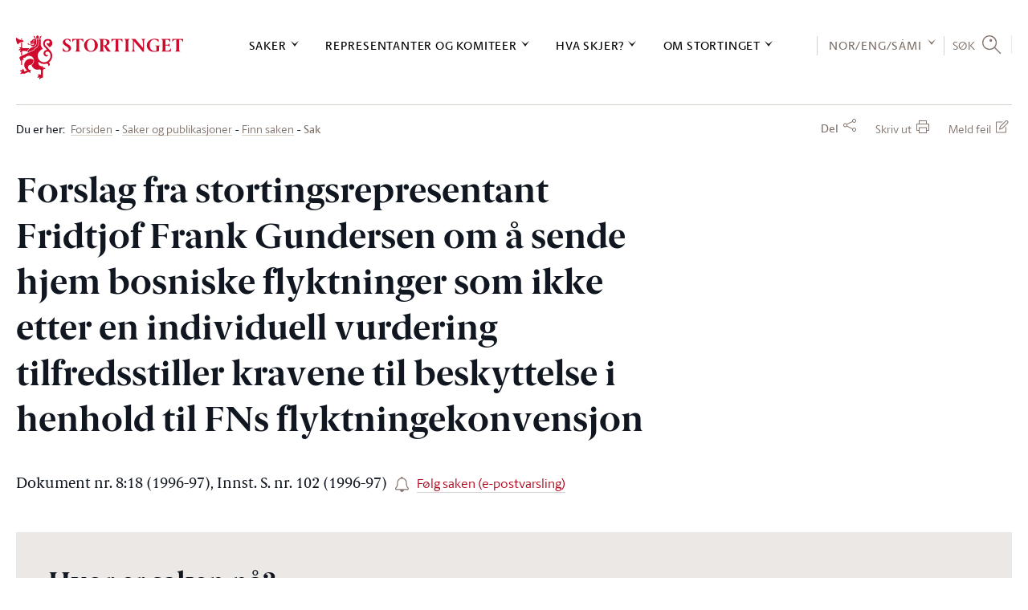

--- FILE ---
content_type: text/html; charset=utf-8
request_url: https://www.stortinget.no/no/Saker-og-publikasjoner/Saker/Sak/?p=30
body_size: 75972
content:

<!DOCTYPE html>
<html lang="no" class="no-js">
<head>
		<script>
			(function (w, d, s, l, i) {
				w[l] = w[l] || [];
				w[l].push({
					'gtm.start':
						new Date().getTime(), event: 'gtm.js'
				});
				var f = d.getElementsByTagName(s)[0],
					j = d.createElement(s), dl = l != 'dataLayer' ? '&l=' + l : '';
				j.async = true;
				j.src =
					'//www.googletagmanager.com/gtm.js?id=' + i + dl;
				f.parentNode.insertBefore(j, f);
			})(window, document, 'script', 'dataLayer', 'GTM-MGM739');
		</script>
	<title>Sak - stortinget.no</title>
	<meta name="viewport" content="width=device-width, initial-scale=1.0"/>
	<!-- Page generated on DMZSTORTINGET2 at 2026-01-22 18:19:02.021 -->
		<meta name="TITLE" content="Sak"/>
		<meta name="DC.Title" content="Forslag fra stortingsrepresentant Fridtjof Frank Gundersen om &#229; sende hjem bosniske flyktninger som ikke etter en individuell vurdering tilfredsstiller kravene til beskyttelse i henhold til FNs flyktningekonvensjon"/>
		<meta name="Description" content="Oversikt over saksgang, sakens dokumenter, status, voteringsresultat og vedtak."/>
		<meta name="DC.Description" content="Forslag fra stortingsrepresentant Fridtjof Frank Gundersen om &#229; sende hjem bosniske flyktninger som ikke etter en individuell vurdering tilfredsstiller kravene til beskyttelse i henhold til FNs flyktningekonvensjon"/>
		<meta name="DC.Date" content="1996-11-22 00:00:00"/>
		<meta name="DC.Publisher" content="Justiskomiteen"/>
		<meta name="DC.Language" content="no"/>
		<meta name="DC.Type" content="sak"/>
		<meta name="DC.Format" content="Html"/>
		<meta name="DC.Identifier" content="https://www.stortinget.no/no/Saker-og-publikasjoner/Saker/Sak/?p=30"/>
		<meta name="MA.Unique-Id" content="EPi97"/>
		<meta name="MA.Case-type" content="Alminnelig sak"/>
		<meta name="MA.Pdf-url" content=""/>
		<meta name="MA.Session" content="1996-97"/>
		<meta property="og:url" content="https://www.stortinget.no/no/Saker-og-publikasjoner/Saker/Sak/?p=30"/>
		<meta property="og:title" content="Forslag fra stortingsrepresentant Fridtjof Frank Gundersen om &#229; sende hjem bosniske flyktninger som ikke etter en individuell vurdering tilfredsstiller kravene til beskyttelse i henhold til FNs flyktningekonvensjon"/>
		<meta property="og:locale" content="no_NO"/>
		<meta property="og:description" content="Forslag fra Fridtjof Frank Gundersen.
Saken er behandlet i justiskomiteen"/>
		<meta property="og:type" content="website"/>
		<meta property="og:image" content="https://www.stortinget.no/globalassets/bilder/some-bilder/stortingssalen_statsbudsjettet_delingsbilde_1200x628.jpg"/>
		<meta property="og:image:secure_url" content="https://www.stortinget.no/globalassets/bilder/some-bilder/stortingssalen_statsbudsjettet_delingsbilde_1200x628.jpg"/>
		<meta property="og:site_name" content="Stortinget"/>
		<meta name="twitter:card" content="summary"/>
		<meta name="twitter:site" content="@stortinget"/>
		<meta name="twitter:title" content="Forslag fra stortingsrepresentant Fridtjof Frank Gundersen om &#229; sende hjem bosniske flyktninger som ikke etter en individuell vurdering tilfredsstiller kravene til beskyttelse i henhold til FNs flyktningekonvensjon"/>
		<meta name="twitter:description" content="Forslag fra Fridtjof Frank Gundersen.
Saken er behandlet i justiskomiteen"/>
		<meta name="twitter:image" content="https://www.stortinget.no/globalassets/bilder/some-bilder/stortingssalen_statsbudsjettet_delingsbilde_1200x628.jpg"/>
		<meta http-equiv="Content-Type" content="text/html; charset=utf-8"/>
	<link href="/Frontend/React/client.ca7f318fe0.css" rel="stylesheet" type="text/css"/>
	<link rel="icon" type="image/x-icon" href="/Web/FrontEndR/assets/favicons/favicon-32x32.png"/>
	<link rel="shortcut icon" type="image/x-icon" href="/Web/FrontEndR/assets/favicons/favicon-32x32.png"/>
	<link rel="apple-touch-icon" sizes="180x180" href="/Web/FrontEndR/assets/favicons/apple-touch-icon.png"/>
	<link rel="icon" type="image/png" href="/Web/FrontEndR/assets/favicons/favicon-32x32.png" sizes="32x32"/>
	<link rel="icon" type="image/png" href="/Web/FrontEndR/assets/favicons/favicon-16x16.png" sizes="16x16"/>
	<link rel="manifest" href="/Web/FrontEndR/assets/favicons/manifest.json"/>
	<link rel="mask-icon" href="/Web/FrontEndR/assets/favicons/safari-pinned-tab.svg" color="#cf0a2c "/>
	<link rel="stylesheet" type="text/css" href="/Frontend/main/public/css/outdatedbrowser.css"/>
	<meta name="apple-mobile-web-app-title" content="Stortinget"/>
	<meta name="application-name" content="Stortinget"/>
	<meta name="theme-color" content="#ffffff "/>
			<link href="/Web/FrontEndR/assets/css/app.min.css?d=20260113" rel="stylesheet" type="text/css"
		      media="screen, projection, handheld"/>
		<link href="/Web/FrontEndR/assets/css/print.min.css?d=20260113" rel="stylesheet" type="text/css"
		      media="print"/>
	<script src='/Web/FrontEndR/assets/js/searchhit.js' type='text/javascript'></script></head>
<body>
<div id="outdated_browser_message"><p>Du bruker en gammel nettleser. For &aring; kunne bruke all funksjonalitet i nettsidene m&aring; du bytte til en nyere og oppdatert nettleser. <a href="/no/Stottemeny/Hjelp/Om-nettstedet/kompatibilitetsoversikt-for-stortinget.no/">Se oversikt over st&oslash;ttede nettlesere</a>.</p></div>
<script type="text/javascript">
	if (!!window.document.documentMode) {
		document.getElementById("outdated_browser_message").style.display = "block";
	}
</script>

<div id="react_0HNIPK4DARC9C"><div class="site-layout" data-reactroot=""><h1 class="site-layout__visually-hidden-h1">Stortinget.no</h1><header class="top-menu-react"><div class="layout-row layout-row--padding-horizontal-normal top-menu-logo-print-react"><img src="/Frontend/React/assets/5c86eab13fe16d6d8e31.svg" alt="logo"/></div><div class="top-menu-desktop-react"><a href="#main-content" class="top-menu-desktop-skip">Hopp til innholdet</a><div class="" style="height:0"><div class="top-bar-container-react"><div class="layout-row layout-row--padding-horizontal-normal"><div class="top-bar-react"><div class="logo-react"><a href="/no/" class="top-menu-desktop-logo-link" aria-label="logo"><img src="/Frontend/React/assets/5c86eab13fe16d6d8e31.svg" alt="Til forsiden"/></a></div><div class="top-bar-links"><nav class="top-menu-sections" aria-label="Hovednavigasjon"><div><div class="top-menu-section"><button class="top-menu-section-title" aria-controls="top-menu-desktop-menu0">Saker</button></div><div class="top-bar-section-container"><div class="top-bar-section-container-inner"><div class="top-menu-section-content" style="height:0" id="top-menu-desktop-menu0"><div class="border-top-react"></div><div class="main-link"><a href="/no/Saker-og-publikasjoner/">Saker og publikasjoner</a></div><div class="top-menu-section-content-columns"><div class="top-menu-col"><div class="top-menu-col-link-group"><a href="/no/Saker-og-publikasjoner/Saker/" class="top-menu-col-icon-link">Finn saken</a><ul></ul></div><div class="top-menu-col-link-group"><span>Finn sak etter status</span><ul><li><a href="/no/Saker-og-publikasjoner/Saker/?psid=TILBEH#list">Til behandling</a></li><li><a href="/no/Saker-og-publikasjoner/Saker/?psid=BEH#list">Behandlet</a></li><li><a href="/no/Saker-og-publikasjoner/Saker/Saker-som-ventes-fra-regjeringen/">Ventet fra regjeringen</a></li></ul></div><div class="top-menu-col-link-group"><span>Finn sak etter type</span><ul><li><a href="/no/Saker-og-publikasjoner/Saker/?ptid=B#list">Budsjettsak</a></li><li><a href="/no/Saker-og-publikasjoner/Saker/?ptid=A#list">Alminnelig sak</a></li><li><a href="/no/Saker-og-publikasjoner/Saker/?ptid=L#list">Lovsak</a></li></ul></div><div class="top-menu-col-link-group"><a href="https://www.stortinget.no/no/Stottemeny/Tema-A-A?tab=Hierarchical" class="top-menu-col-icon-link">Finn sak etter tema</a><ul></ul></div></div><div class="top-menu-col"><div class="top-menu-col-link-group"><span>Spørsmål</span><ul><li><a href="/no/Saker-og-publikasjoner/Sporsmal/Sporretimesporsmal/">Spørretimespørsmål m.m.</a></li><li><a href="/no/Saker-og-publikasjoner/Sporsmal/Interpellasjoner/">Interpellasjoner</a></li><li><a href="/no/Saker-og-publikasjoner/Sporsmal/Skriftlige-sporsmal-og-svar/">Skriftlige spørsmål og svar</a></li></ul></div><div class="top-menu-col-link-group"><span>Publikasjoner</span><ul><li><a href="/no/Saker-og-publikasjoner/Publikasjoner/Grunnlovsforslag/">Grunnlovsforslag</a></li><li><a href="/no/Saker-og-publikasjoner/Publikasjoner/Representantforslag/">Representantforslag</a></li><li><a href="/no/Saker-og-publikasjoner/Publikasjoner/Innstillinger/">Innstillinger</a></li><li><a href="/no/Saker-og-publikasjoner/Publikasjoner/Dokumentserien/">Dokumentserien</a></li><li><a href="/no/Saker-og-publikasjoner/Publikasjoner/Innberetninger/">Innberetninger</a></li><li><a href="/no/Saker-og-publikasjoner/Publikasjoner/Referater/">Referater</a></li></ul></div></div><div class="top-menu-col"><div class="top-menu-col-link-group"><span>Statsbudsjettet</span><ul><li><a href="/no/Saker-og-publikasjoner/Statsbudsjettet/statsbudsjettet-2026/">Statsbudsjettet 2026</a></li><li><a href="/no/Saker-og-publikasjoner/Statsbudsjettet/statsbudsjettet-2025/">Statsbudsjettet 2025</a></li><li><a href="/no/Saker-og-publikasjoner/Statsbudsjettet/statsbudsjettet-2024/">Statsbudsjettet 2024</a></li><li><a href="/no/Saker-og-publikasjoner/Statsbudsjettet/statsbudsjettet-2023/">Statsbudsjettet 2023</a></li><li><a href="/no/Saker-og-publikasjoner/Statsbudsjettet/Vedtatt-budsjett/">Vedtatt statsbudsjett</a></li><li><a href="/no/Saker-og-publikasjoner/Statsbudsjettet/Tidligere-statsbudsjett/">Tidligere statsbudsjett</a></li></ul></div></div><div class="top-menu-col"><div class="top-menu-col-link-group"><span>Vedtak</span><ul><li><a href="/no/Saker-og-publikasjoner/Vedtak/Vedtak/">Stortingsvedtak</a></li><li><a href="/no/Saker-og-publikasjoner/Vedtak/Vedtak/?dtid=GRUNNLOV">Grunnlovsvedtak</a></li><li><a href="/no/Saker-og-publikasjoner/Vedtak/Beslutninger/">Lovvedtak og lovanmerkninger</a></li><li><a href="/no/Saker-og-publikasjoner/Vedtak/vedtak-i-korthet/">Vedtak i korthet</a></li></ul></div><div class="top-menu-col-link-group"><span>Historiske dokumenter tilbake til 1814:</span><ul><li><a href="/no/Saker-og-publikasjoner/Stortingsforhandlinger/">Stortingsforhandlinger 1814–2005</a></li></ul></div></div></div><div class="top-menu-section-content-close-button"><button>Lukk</button></div></div></div></div></div><div><div class="top-menu-section"><button class="top-menu-section-title" aria-controls="top-menu-desktop-menu1">Representanter og komiteer</button></div><div class="top-bar-section-container"><div class="top-bar-section-container-inner"><div class="top-menu-section-content" style="height:0" id="top-menu-desktop-menu1"><div class="border-top-react"></div><div class="main-link"><a href="/no/Representanter-og-komiteer/">Representanter og komiteer</a></div><div class="top-menu-section-content-columns"><div class="top-menu-col"><div class="top-menu-col-link-group"><a href="/no/Representanter-og-komiteer/Stortingets-presidentskap/" class="top-menu-col-icon-link">Stortingets presidentskap</a><ul></ul></div><div class="top-menu-col-link-group"><span>Representantene</span><ul><li><a href="/no/Representanter-og-komiteer/Representantene/Representantfordeling/">Dagens møtende</a></li><li><a href="/no/Representanter-og-komiteer/Representantene/Innvalgte-fra-1945--/">Innvalgte fra 1945 -</a></li><li><a href="/no/Representanter-og-komiteer/Representantene/Biografier/">Biografier</a></li><li><a href="/no/Representanter-og-komiteer/Representantene/salplassering/">Salplassering</a></li><li><a href="/no/Stortinget-og-demokratiet/Representantene/om-representantene/">Om representantene</a></li></ul></div><div class="top-menu-col-link-group"><a href="/no/Stortinget-og-demokratiet/Representantene/representantordninger/" class="top-menu-col-icon-link">Representantordninger</a><ul></ul></div><div class="top-menu-col-link-group"><span>Interparlamentariske delegasjoner</span><ul><li><a href="/no/Representanter-og-komiteer/Internasjonalt-arbeid/Delegasjon-for-Arkisk-parlamentarisk-samarbeid/">Delegasjonen for arktisk parlamentarisk samarbeid</a></li><li><a href="/no/Representanter-og-komiteer/Internasjonalt-arbeid/Europaparlamentet/">Delegasjonen for forbindelser med Europaparlamentet</a></li><li><a href="/no/Representanter-og-komiteer/Internasjonalt-arbeid/stortingets-delegasjon-til-det-parlamentariske-partnerskapet-asia-europa-asep/">Delegasjonen til det parlamentariske partnerskap Asia-Europa (ASEP) og ASEANs interparlamentariske forsamling (AIPA)</a></li><li><a href="/no/Representanter-og-komiteer/Internasjonalt-arbeid/Den-interparlamentariske-union-IPU/">Den interparlamentariske union (IPU)</a></li><li><a href="/no/Representanter-og-komiteer/Internasjonalt-arbeid/Europaradet/">Europarådets parlamentarikerforsamling (PACE)</a></li><li><a href="/no/Representanter-og-komiteer/Internasjonalt-arbeid/EFTA-og-EOS/">Felles parlamentarikardelegasjon til EFTA og EØS</a></li><li><a href="/no/Representanter-og-komiteer/Internasjonalt-arbeid/Konferansen-om-overvaking-av-EUs-utenriks-sikkerhets-og-forsvarspolitikk/">Konferanse om EUs utanriks-, tryggleiks- og forsvarspolitikk</a></li><li><a href="/no/Representanter-og-komiteer/Internasjonalt-arbeid/NATO-parlamentarikerforsamlingen/">NATOs parlamentarikerforsamling</a></li><li><a href="/no/Representanter-og-komiteer/Internasjonalt-arbeid/Nordisk-Rad/">Nordisk råd</a></li><li><a href="/no/Representanter-og-komiteer/Internasjonalt-arbeid/OSSE/">OSSEs parlamentarikerforsamling (OSSE PA)</a></li></ul></div></div><div class="top-menu-col"><div class="top-menu-col-link-group"><a href="/no/Representanter-og-komiteer/Regjeringen/" class="top-menu-col-icon-link">Regjeringen</a><ul></ul></div><div class="top-menu-col-link-group"><span>Komiteene</span><ul><li><a href="/no/Representanter-og-komiteer/Komiteene/Arbeids--og-sosialkomiteen/">Arbeids- og sosialkomiteen</a></li><li><a href="/no/Representanter-og-komiteer/Komiteene/Energi--og-miljokomiteen/">Energi- og miljøkomiteen</a></li><li><a href="/no/Representanter-og-komiteer/Komiteene/Familie--og-kulturkomiteen/">Familie- og kulturkomiteen</a></li><li><a href="/no/Representanter-og-komiteer/Komiteene/Finanskomiteen/">Finanskomiteen</a></li><li><a href="/no/Representanter-og-komiteer/Komiteene/Helse--og-omsorgskomiteen/">Helse- og omsorgskomiteen</a></li><li><a href="/no/Representanter-og-komiteer/Komiteene/Justiskomiteen/">Justiskomiteen</a></li><li><a href="/no/Representanter-og-komiteer/Komiteene/Kommunal--og-forvaltningskomiteen/">Kommunal- og forvaltingskomiteen</a></li><li><a href="/no/Representanter-og-komiteer/Komiteene/Kontroll--og-konstitusjonskomiteen/">Kontroll- og konstitusjonskomiteen</a></li><li><a href="/no/Representanter-og-komiteer/Komiteene/Naringskomiteen/">Næringskomiteen</a></li><li><a href="/no/Representanter-og-komiteer/Komiteene/Transport--og-kommunikasjonskomiteen/">Transport- og kommunikasjonskomiteen</a></li><li><a href="/no/Representanter-og-komiteer/Komiteene/Utdannings--og-forskningskomiteen/">Utdannings- og forskingskomiteen</a></li><li><a href="/no/Representanter-og-komiteer/Komiteene/Utenriks--og-forsvarskomiteen/">Utenriks- og forsvarskomiteen</a></li><li><a href="/no/Representanter-og-komiteer/Komiteene/Europautvalget/">Europautvalget</a></li><li><a href="/no/Representanter-og-komiteer/Komiteene/Andre-faste-komiteer/">Andre faste komiteer</a></li><li><a href="/no/Representanter-og-komiteer/Komiteene/Historiske-komiteer/">Historiske komiteer</a></li></ul></div></div><div class="top-menu-col"><div class="top-menu-col-link-group"><span>Partiene</span><ul><li><a href="/no/Representanter-og-komiteer/Partiene/Partioversikt/">Politiske partier på Stortinget</a></li><li><a href="/no/Representanter-og-komiteer/Partiene/Arbeiderpartiet/">Arbeiderpartiet (A)</a></li><li><a href="/no/Representanter-og-komiteer/Partiene/Fremskrittspartiet/">Fremskrittspartiet (FrP)</a></li><li><a href="/no/Representanter-og-komiteer/Partiene/Hoyre/">Høyre (H)</a></li><li><a href="/no/Representanter-og-komiteer/Partiene/Sosialistisk-Venstreparti/">Sosialistisk Venstreparti (SV)</a></li><li><a href="/no/Representanter-og-komiteer/Partiene/Senterpartiet/">Senterpartiet (Sp)</a></li><li><a href="/no/Representanter-og-komiteer/Partiene/rodt/">Rødt (R)</a></li><li><a href="/no/Representanter-og-komiteer/Partiene/Miljopartiet-De-Gronne/">Miljøpartiet De Grønne (MDG)</a></li><li><a href="/no/Representanter-og-komiteer/Partiene/Kristelig-Folkeparti/">Kristelig Folkeparti (KrF)</a></li><li><a href="/no/Representanter-og-komiteer/Partiene/Venstre/">Venstre (V)</a></li><li><a href="/no/Representanter-og-komiteer/Partiene/Historiske-partier/">Historiske partier</a></li></ul></div></div><div class="top-menu-col"><div class="top-menu-col-link-group"><span>Valgdistrikter</span><ul><li><a href="/no/Representanter-og-komiteer/valgdistriktene/Aust-Agder/">Aust-Agder</a></li><li><a href="/no/Representanter-og-komiteer/valgdistriktene/Vest-Agder/">Vest-Agder</a></li><li><a href="/no/Representanter-og-komiteer/valgdistriktene/Akershus/">Akershus</a></li><li><a href="/no/Representanter-og-komiteer/valgdistriktene/Buskerud/">Buskerud</a></li><li><a href="/no/Representanter-og-komiteer/valgdistriktene/Finnmark/">Finnmark</a></li><li><a href="/no/Representanter-og-komiteer/valgdistriktene/Hedmark/">Hedmark</a></li><li><a href="/no/Representanter-og-komiteer/valgdistriktene/Hordaland/">Hordaland</a></li><li><a href="/no/Representanter-og-komiteer/valgdistriktene/More-og-Romsdal/">Møre og Romsdal</a></li><li><a href="/no/Representanter-og-komiteer/valgdistriktene/Nordland/">Nordland</a></li><li><a href="/no/Representanter-og-komiteer/valgdistriktene/Oppland/">Oppland</a></li><li><a href="/no/Representanter-og-komiteer/valgdistriktene/Oslo/">Oslo</a></li><li><a href="/no/Representanter-og-komiteer/valgdistriktene/Rogaland/">Rogaland</a></li><li><a href="/no/Representanter-og-komiteer/valgdistriktene/Sogn-og-Fjordane/">Sogn og Fjordane</a></li><li><a href="/no/Representanter-og-komiteer/valgdistriktene/Telemark/">Telemark</a></li><li><a href="/no/Representanter-og-komiteer/valgdistriktene/Troms/">Troms</a></li><li><a href="/no/Representanter-og-komiteer/valgdistriktene/Nord-Trondelag/">Nord-Trøndelag</a></li><li><a href="/no/Representanter-og-komiteer/valgdistriktene/Sor-Trondelag/">Sør-Trøndelag</a></li><li><a href="/no/Representanter-og-komiteer/valgdistriktene/Vestfold/">Vestfold</a></li><li><a href="/no/Representanter-og-komiteer/valgdistriktene/Ostfold/">Østfold</a></li></ul></div></div></div><div class="top-menu-section-content-close-button"><button>Lukk</button></div></div></div></div></div><div><div class="top-menu-section"><button class="top-menu-section-title" aria-controls="top-menu-desktop-menu2">Hva skjer?</button></div><div class="top-bar-section-container"><div class="top-bar-section-container-inner"><div class="top-menu-section-content" style="height:0" id="top-menu-desktop-menu2"><div class="border-top-react"></div><div class="main-link"><a href="/no/Hva-skjer-pa-Stortinget/">Kalender</a></div><div class="top-menu-section-content-columns"><div class="top-menu-col"><div class="top-menu-col-link-group"><span>Stortinget akkurat nå</span><ul><li><a href="/no/Hva-skjer-pa-Stortinget/Stortinget-akkurat-na/Talerlister/">Talerliste</a></li><li><a href="/no/Hva-skjer-pa-Stortinget/Stortinget-akkurat-na/nett-tv/">Nett-TV</a></li><li><a href="/no/Hva-skjer-pa-Stortinget/Stortinget-akkurat-na/radio-stortinget/">Radio Stortinget</a></li></ul></div><div class="top-menu-col-link-group"><a href="/no/Hva-skjer-pa-Stortinget/videoarkiv/" class="top-menu-col-icon-link">Videoarkiv</a><ul></ul></div><div class="top-menu-col-link-group"><a href="/no/Hva-skjer-pa-Stortinget/Moteprogram/" class="top-menu-col-icon-link">Stortingsmøter</a><ul></ul></div><div class="top-menu-col-link-group"><a href="/no/Hva-skjer-pa-Stortinget/Dagsorden/" class="top-menu-col-icon-link">Dagsorden</a><ul></ul></div><div class="top-menu-col-link-group"><a href="/no/Hva-skjer-pa-Stortinget/hold-deg-oppdatert/" class="top-menu-col-icon-link">E-postvarsel/RSS</a><ul></ul></div></div><div class="top-menu-col"><div class="top-menu-col-link-group"><a href="/no/Hva-skjer-pa-Stortinget/Horing/" class="top-menu-col-icon-link">Høringer</a><ul></ul></div><div class="top-menu-col-link-group"><a href="/no/Hva-skjer-pa-Stortinget/Reiser/reiser/" class="top-menu-col-icon-link">Reiser</a><ul></ul></div><div class="top-menu-col-link-group"><span>EU/EØS-informasjon</span><ul><li><a href="/no/Hva-skjer-pa-Stortinget/EU-EOS-informasjon/EU-EOS-nytt/">EU/EØS-nytt</a></li><li><a href="/no/Hva-skjer-pa-Stortinget/EU-EOS-informasjon/Antatt-EOS-relevante-rettsakter/">Antatt EØS-relevante rettsakter</a></li><li><a href="/no/Representanter-og-komiteer/Komiteene/Europautvalget/">Europautvalget</a></li></ul></div></div><div class="top-menu-col"><div class="top-menu-col-link-group"><a href="/no/Hva-skjer-pa-Stortinget/Presse/" class="top-menu-col-icon-link">Presse</a><ul><li><a href="/no/Hva-skjer-pa-Stortinget/Presse/om-pressemeldingar-fra-stortinget/">Om pressemeldingar frå Stortinget</a></li><li><a href="/no/Hva-skjer-pa-Stortinget/Presse/akkreditering/">Akkreditering for pressen</a></li><li><a href="/no/Hva-skjer-pa-Stortinget/Presse/presselosjen/">Presselosjen</a></li><li><a href="/no/Hva-skjer-pa-Stortinget/Presse/Regler-for-fotografering-og-filming-i-Stortinget/">Regler for fotografering og filming i Stortinget</a></li></ul></div><div class="top-menu-col-link-group"><a href="/no/Hva-skjer-pa-Stortinget/Nyhetsarkiv/" class="top-menu-col-icon-link">Nyhetsarkiv</a><ul></ul></div><div class="top-menu-col-link-group"><span>Nyhetsbrev</span><ul><li><a href="/no/Hva-skjer-pa-Stortinget/EU-EOS-informasjon/EU-EOS-nytt/">Nyhetsbrev: EU/EØS-nytt</a></li><li><a href="/no/Hva-skjer-pa-Stortinget/EU-EOS-informasjon/Antatt-EOS-relevante-rettsakter/">Nyhetsbrev om antatt EØS-relevante rettsakter</a></li><li><a href="/no/Stottemeny/Hjelp/Nyhetsbrev/Nyhetsbrev-for-larere/nyhetsbrev-for-larere/">Nyhetsbrev for lærere</a></li></ul></div></div><div class="top-menu-col"><div class="top-menu-col-link-group"><a href="/no/Hva-skjer-pa-Stortinget/kurs/" class="top-menu-col-icon-link">Kurs</a><ul></ul></div><div class="top-menu-col-link-group"><a href="/no/Hva-skjer-pa-Stortinget/markeringer-pa-eidsvolls-plass/" class="top-menu-col-icon-link">Eidsvolls plass</a><ul></ul></div><div class="top-menu-col-link-group"><a href="/no/Stortinget-og-demokratiet/oversikt-over-omvisninger/publikumsgalleriet/" class="top-menu-col-icon-link">Se stortingsmøtene fra publikumsgalleriet</a><ul></ul></div></div></div><div class="top-menu-section-content-close-button"><button>Lukk</button></div></div></div></div></div><div><div class="top-menu-section"><button class="top-menu-section-title" aria-controls="top-menu-desktop-menu3">Om Stortinget</button></div><div class="top-bar-section-container"><div class="top-bar-section-container-inner"><div class="top-menu-section-content" style="height:0" id="top-menu-desktop-menu3"><div class="border-top-react"></div><div class="main-link"><a href="/no/Stortinget-og-demokratiet/">Om Stortinget</a></div><div class="top-menu-section-content-columns"><div class="top-menu-col"><div class="top-menu-col-link-group"><span>Storting og regjering</span><ul><li><a href="/no/Stortinget-og-demokratiet/Storting-og-regjering/kort-om-stortinget/">Kort om Stortinget</a></li><li><a href="/no/Stortinget-og-demokratiet/Storting-og-regjering/regjeringsdannelse/">Regjeringsdanning</a></li><li><a href="/no/Stortinget-og-demokratiet/Storting-og-regjering/Folkestyret/">Folkestyret</a></li><li><a href="/no/Stortinget-og-demokratiet/Storting-og-regjering/Fordeling-av-makt/">Fordeling av makt</a></li><li><a href="/no/Stortinget-og-demokratiet/Storting-og-regjering/Parlamentarismen-i-dag/">Parlamentarismen i dag</a></li><li><a href="/no/Stortinget-og-demokratiet/Storting-og-regjering/Saksgangen-etter-1-10-2009/">Saksgangen</a></li></ul></div><div class="top-menu-col-link-group"><span>Valg og konstituering</span><ul><li><a href="/no/Stortinget-og-demokratiet/Valg-og-konstituering/Stortingsvalg/">Stortingsvalg</a></li><li><a href="/no/Stortinget-og-demokratiet/Valg-og-konstituering/Konstituering/">Konstituering</a></li><li><a href="/no/Stortinget-og-demokratiet/Valg-og-konstituering/Fullmaktskomiteen/">Om fullmaktskomiteen</a></li><li><a href="/no/Stortinget-og-demokratiet/Valg-og-konstituering/Valgkomiteen/">Om valkomiteen</a></li><li><a href="/no/Stortinget-og-demokratiet/Valg-og-konstituering/Hoytidelig-apning-av-Stortinget/">Høytidelig åpning av Stortinget</a></li></ul></div><div class="top-menu-col-link-group"><a href="/no/Stottemeny/kontakt/" class="top-menu-col-icon-link">Kontakt oss</a><ul></ul></div></div><div class="top-menu-col"><div class="top-menu-col-link-group"><span>Organisering</span><ul><li><a href="/no/Stortinget-og-demokratiet/Organene/Presidentskapet/">Presidentskapet</a></li><li><a href="/no/Stortinget-og-demokratiet/Organene/Partigruppene/">Partigruppene</a></li><li><a href="/no/Stortinget-og-demokratiet/Organene/Komiteene/">Fagkomiteene</a></li><li><a href="/no/Stortinget-og-demokratiet/Organene/Internasjonalt/">Internasjonalt samarbeid</a></li><li><a href="/no/Stortinget-og-demokratiet/Organene/eksterne-organer/">Dei eksterne organa til Stortinget</a></li></ul></div><div class="top-menu-col-link-group"><a href="/no/Stortinget-og-demokratiet/Lover-og-instrukser/" class="top-menu-col-icon-link">Lover og instrukser</a><ul></ul></div><div class="top-menu-col-link-group"><a href="/no/Stortinget-og-demokratiet/Historikk/" class="top-menu-col-icon-link">Stortingets historie</a><ul></ul></div><div class="top-menu-col-link-group"><a href="/no/Stortinget-og-demokratiet/Galleri/" class="top-menu-col-icon-link">Bildegalleri</a><ul><li><a href="/no/Stortinget-og-demokratiet/Galleri/nettgalleri/">Stortingets kunstsamling</a></li></ul></div></div><div class="top-menu-col"><div class="top-menu-col-link-group"><span>Arbeidet</span><ul><li><a href="/no/Stortinget-og-demokratiet/Arbeidet/anmodningsvedtak/">Anmodningsvedtak</a></li><li><a href="/no/Stortinget-og-demokratiet/Arbeidet/Lovarbeidet/">Lovarbeidet</a></li><li><a href="/no/Stortinget-og-demokratiet/Arbeidet/Budsjettarbeidet/">Budsjettarbeidet</a></li><li><a href="/no/Stortinget-og-demokratiet/Arbeidet/Kontrollvirksomheten/">Kontrollvirksomheten</a></li><li><a href="/no/Stortinget-og-demokratiet/Arbeidet/Riksrett/">Riksrett</a></li><li><a href="/no/Stortinget-og-demokratiet/Arbeidet/Saksbehandlingen-i-komiteene/">Komitéarbeidet</a></li><li><a href="/no/Stortinget-og-demokratiet/Arbeidet/Moter-og-vedtak/">Politisk arena</a></li><li><a href="/no/Stortinget-og-demokratiet/Arbeidet/Voteringer/">Voteringer</a></li><li><a href="/no/Stortinget-og-demokratiet/Arbeidet/Sporreinstituttene/">Om spørsmål og spørretimen</a></li><li><a href="/no/Stortinget-og-demokratiet/Arbeidet/Horinger/">Om komitéhøringer</a></li><li><a href="/no/Stortinget-og-demokratiet/Arbeidet/EUEOS-arbeid/">EU/EØS-arbeidet</a></li><li><a href="/no/Stortinget-og-demokratiet/Arbeidet/Stortinget-og-mediene/">Stortinget og mediene</a></li><li><a href="/no/Stortinget-og-demokratiet/Arbeidet/Om-publikasjonene/">Publikasjonene</a></li></ul></div><div class="top-menu-col-link-group"><a href="/no/Stortinget-og-demokratiet/statistikktjenester/" class="top-menu-col-icon-link">Statistikk og åpne data</a><ul></ul></div><div class="top-menu-col-link-group"><a href="/no/Stortinget-og-demokratiet/stortingets-designhandbok/" class="top-menu-col-icon-link">Stortingets designhåndbok</a><ul></ul></div></div><div class="top-menu-col"><div class="top-menu-col-link-group"><a href="https://undervisning.stortinget.no/" class="top-menu-col-icon-link">Stortinget undervisning<span class="top-menu-col-icon-link__external-link-icon"></span></a><ul></ul></div><div class="top-menu-col-link-group"><a href="https://undervisning.stortinget.no/skolebesok/" class="top-menu-col-icon-link">Besøks- og formidlingstilbud til skoler<span class="top-menu-col-icon-link__external-link-icon"></span></a><ul></ul></div><div class="top-menu-col-link-group"><a href="/no/Stortinget-og-demokratiet/oversikt-over-omvisninger/besok-og-formidlingstilbud-for-publikum/" class="top-menu-col-icon-link">Besøks- og formidlingstilbud til publikum</a><ul></ul></div><div class="top-menu-col-link-group"><span>Administrasjonen</span><ul><li><a href="/no/Stortinget-og-demokratiet/Administrasjonen/Avdelinger-og-seksjoner/">Avdelinger og seksjoner</a></li><li><a href="/no/Stortinget-og-demokratiet/Administrasjonen/administrative-arsrapporter/">Administrative årsrapporter</a></li><li><a href="/no/Stortinget-og-demokratiet/Administrasjonen/miljoarbeidet-pa-stortinget/">Miljøarbeidet på Stortinget</a></li><li><a href="/no/Stortinget-og-demokratiet/Administrasjonen/jobb-pa-stortinget/">Jobb på Stortinget</a></li><li><a href="/no/Stortinget-og-demokratiet/Administrasjonen/Avdelinger-og-seksjoner/Konstitusjonell-avdeling/Stortingets-utredningsseksjon/publiserte-notater/">Notater fra utredningsseksjonen</a></li><li><a href="/no/Stortinget-og-demokratiet/Administrasjonen/strategi-for-stortingets-administrasjon/">Strategi for Stortingets administrasjon</a></li><li><a href="/no/Stortinget-og-demokratiet/Administrasjonen/stortinget-pa-sosiale-medier/">Stortinget på sosiale medier</a></li><li><a href="/no/Stortinget-og-demokratiet/Administrasjonen/postjournal-og-innsyn/">Postjournal og innsyn</a></li></ul></div></div></div><div class="top-menu-section-content-close-button"><button>Lukk</button></div></div></div></div></div></nav><nav class="top-menu-language-switcher-react"><div><button class="top-menu-language-switcher-button" aria-controls="top-menu-language-switcher-content" aria-expanded="false" aria-pressed="false">NOR/ENG/SÁMI</button><ul class="top-menu-language-switcher-container" id="top-menu-language-switcher-content"><li><a href="/no/" class="top-menu-language-selected">Norsk</a></li><li><a href="/en/In-English/" class="">English</a></li><li><a href="/se/In-Sami/" class="">Sámegiella</a></li></ul></div></nav><div class="top-menu-search-react"><button class="top-menu-search-react-button" aria-controls="top-menu-desktop-search" aria-expanded="false" aria-pressed="false" role="button">Søk</button></div><div class="top-bar-section-container"><div class="top-bar-section-container-inner"><div id="top-menu-desktop-search" class="top-menu-search-section-content" style="height:0"><div class="top-menu-search-section-content-container"><div class="input-container-react"><div class="search-form-react with-search-hints-react"><div class="search-input-container-react"><div class="search-form-hints"><a href="/no/sok/sok-beta/">Prøv vårt nye søk (beta)</a></div><div class="search-input-react fill-container-react" role="search"><input type="search" name="search" enterKeyHint="search" autoComplete="off" placeholder="Søk i hele stortinget.no" value="" autofocus="" aria-label="search input" role="searchbox" class="search-input-text-react"/></div></div><div><button class="button-react">Søk<!-- --> </button></div></div></div><div class="top-menu-section-content-close-button"><button>Lukk</button></div></div></div></div></div></div></div></div></div></div></div><div class="top-menu-mobile-react"><div class="top-menu-mobile-react-container"><div class="top-menu-mobile-react-bar"><div class="logo-react"><a href="/no/"><img src="/Frontend/React/assets/5c86eab13fe16d6d8e31.svg" alt="Til forsiden"/></a></div><div class="top-menu-mobile-react-buttons"><div class="top-menu-mobile-toggler-react" aria-expanded="false" aria-pressed="false" aria-controls="top-menu-mobile-search" role="button"><button type="button">Søk</button></div><div class="top-menu-mobile-toggler-react" aria-expanded="false" aria-pressed="false" aria-controls="top-menu-mobile-main" role="button"><button type="button">Meny</button></div></div></div><div class="top-menu-mobile-react-content"><div class="overlay-react"><div id="top-menu-mobile-search" class="top-menu-search-section-content" style="height:0"><div class="top-menu-search-section-content-container"><div class="input-container-react"><div class="search-form-react with-search-hints-react"><div class="search-input-container-react"><div class="search-form-hints"><a href="/no/sok/sok-beta/">Prøv vårt nye søk (beta)</a></div><div class="search-input-react fill-container-react" role="search"><input type="search" name="search" enterKeyHint="search" autoComplete="off" placeholder="Søk i hele stortinget.no" value="" autofocus="" aria-label="search input" role="searchbox" class="search-input-text-react"/></div></div><div><button class="button-react">Søk<!-- --> </button></div></div></div><div class="top-menu-section-content-close-button"><button>Lukk</button></div></div></div></div></div></div></div></header><main id="main-content"><div class="layout-row layout-row--padding-horizontal-normal"><div class="action-bar-react with-top-border-react"><div class="flow-from-left"><nav><ul class="bread-crumbs-react"><li class="bread-crumbs-react__intro-text">Du er her<!-- -->:</li><li class="bread-crumb-react"><a href="/no">Forsiden</a></li><li class="bread-crumb-react"><a href="/no/Saker-og-publikasjoner/">Saker og publikasjoner</a></li><li class="bread-crumb-react"><a href="/no/Saker-og-publikasjoner/Saker/">Finn saken</a></li><li class="bread-crumb-react bread-crumb-react-no-dash bread-crumb-react-is-current">Sak</li></ul></nav></div><div class="flow-from-right"><ul class="page-actions-react"><li class="social-sharing-react"><button class="social-sharing-react__toggle" aria-expanded="false" aria-pressed="false">Del</button><div class="social-sharing-react__links-expander" style="height:0"><ul class="social-sharing-react__links"><li><a class="social-sharing-react__link social-sharing-react__link--facebook" href="https://www.facebook.com/sharer.php?u=https%3A%2F%2Fwww.stortinget.no%2Fno%2FSaker-og-publikasjoner%2FSaker%2FSak%2F%3Fp%3D30">Facebook</a></li><li><a class="social-sharing-react__link social-sharing-react__link--twitter" href="https://twitter.com/share?url=https%3A%2F%2Fwww.stortinget.no%2Fno%2FSaker-og-publikasjoner%2FSaker%2FSak%2F%3Fp%3D30">X/Twitter</a></li><li><a class="social-sharing-react__link social-sharing-react__link--email" href="mailto:?subject=Tips%20fra%20stortinget.no&amp;body=https%3A%2F%2Fwww.stortinget.no%2Fno%2FSaker-og-publikasjoner%2FSaker%2FSak%2F%3Fp%3D30">E-post</a></li></ul></div></li><li><button role="button" class="print-button-react">Skriv ut</button></li><li class="error-link-react"><a href="/no/Systemsider/Feilmeldingsskjema/?p=30&amp;pt=97">Meld feil</a></li></ul></div></div></div><div class="page-wrapper-react"><div class="epos-sak-react"><div class="layout-row layout-row--padding-horizontal-normal"><div class="column-react column-react__desktop__two-thirds"><h1>Forslag fra stortingsrepresentant Fridtjof Frank Gundersen om å sende hjem bosniske flyktninger som ikke etter en individuell vurdering tilfredsstiller kravene til beskyttelse i henhold til FNs flyktningekonvensjon</h1><div class="epos-sak-react__notification"><span class="epos-sak-react__notification__text">Dokument nr. 8:18 (1996-97), Innst. S. nr. 102 (1996-97)</span><div class="epos-sak-react__notification__link"><a href="/no/abonner-pa-saksvarsel/?p=30&amp;vt=issue" class="link-react">Følg saken (e-postvarsling)</a></div></div></div></div><div class="page page-cases proceeding-page"><div class="layout-row layout-row--padding-horizontal-normal layout-row--padding-vertical-bottom-large"><div class="proceeding-overview-wrapper-react"><div class="proceeding-overview-wrapper-react__left"><h2 class="proceeding-overview-wrapper-react__left__heading">Hvor er saken nå?</h2><div class="proceeding-overview-wrapper-react__left__content"><div class="proceeding-status-number-react"><ol class="proceeding-status-number-react__list"><li class="proceeding-status-number-react__list__item"><a class="proceeding-status-number-react__list__link" href="#step-link-1"><div class="proceeding-status-number-react__list__step"><span class="proceeding-status-number-react__list__number proceeding-status-number-react__list__number--past">1</span><span class="proceeding-status-number-react__list__title"><span>Forslag</span></span></div></a></li><li class="proceeding-status-number-react__list__item"><a class="proceeding-status-number-react__list__link" href="#step-link-2"><div class="proceeding-status-number-react__list__step"><span class="proceeding-status-number-react__list__number proceeding-status-number-react__list__number--past">2</span><span class="proceeding-status-number-react__list__title"><span>Komitébehandling</span></span></div></a></li><li class="proceeding-status-number-react__list__item"><a class="proceeding-status-number-react__list__link" href="#step-link-3"><div class="proceeding-status-number-react__list__step"><span class="proceeding-status-number-react__list__number proceeding-status-number-react__list__number--current">3</span><span class="proceeding-status-number-react__list__title"><span>Debatt og vedtak</span></span></div></a></li></ol></div></div></div><div class="proceeding-overview-wrapper-react__right"><div class="proceeding-status-wrapper-react"><h3 class="proceeding-status-wrapper-react__heading">Status: Stortinget har ferdigbehandlet saken.</h3><div class="proceeding-status-wrapper-react__content"><div class="status-overview-template-react"><span class="status-overview-template-react__text">Forslag fra Fridtjof Frank Gundersen</span><span class="status-overview-template-react__text">Saken er behandlet i justiskomiteen</span><span class="status-overview-template-react__text">Forslag fra (FrP)</span><span class="status-overview-template-react__date">Innstilling avgitt 23.01.1997</span><a href="/no/Saker-og-publikasjoner/Publikasjoner/Innstillinger/Stortinget/1996-1997/inns-199697-102/" class="status-overview-template-react__link icon icon-left icon-exclamation"><span class="inline">Innst. S. nr. 102 (1996-97)</span></a></div></div></div></div></div></div><div class="layout-row layout-row--padding-horizontal-normal layout-row--padding-vertical-bottom-xlarge"><div class="proceeding-flow-list-react"><h2 class="proceeding-flow-list-react__heading">Saksgang</h2><ol class="proceeding-flow-list-react__list"><li class="proceeding-flow-list-react__list__item" id="step-link-1"><div class="proceeding-flow-list-react__step"><h3 class="proceeding-flow-list-react__step__heading"><span class="proceeding-flow-list-react__step__number proceeding-flow-list-react__step__number--past">1</span><span>Forslag</span></h3></div><div class="proceeding-flow-list-react__content-wrapper"><ul class="epos-sak-flow-list-content-template-react"><li class="epos-sak-flow-list-content-template-react__item"><h4 class="epos-sak-flow-list-content-template-react__title">Fra</h4><div class="epos-sak-flow-list-content-template-react__sub-content"><a href="/no/Representanter-og-komiteer/Representantene/Representant/?perid=FFG">Fridtjof Frank Gundersen (FrP)</a></div></li><li class="epos-sak-flow-list-content-template-react__item"><h4 class="epos-sak-flow-list-content-template-react__title">Grunnlag for saken</h4><div class="epos-sak-flow-list-content-template-react__sub-content"><a href="https://www.stortinget.no/no/Saker-og-publikasjoner/Stortingsforhandlinger/Lesevisning/?p=1996-97&paid=5&wid=a&psid=DIVL1263&pgid=a_1177">Dokument nr. 8:18 (1996-97)</a></div></li><li class="epos-sak-flow-list-content-template-react__item"><h4 class="epos-sak-flow-list-content-template-react__title">Fremsatt i Stortinget</h4><div class="epos-sak-flow-list-content-template-react__sub-content">22.11.1996</div></li><li class="epos-sak-flow-list-content-template-react__item"><h4 class="epos-sak-flow-list-content-template-react__title">Referert</h4><div class="epos-sak-flow-list-content-template-react__sub-content">22.11.1996<br />[ikke nettpublisert]</div></li></ul></div></li><li class="proceeding-flow-list-react__list__item" id="step-link-2"><div class="proceeding-flow-list-react__step"><h3 class="proceeding-flow-list-react__step__heading"><span class="proceeding-flow-list-react__step__number proceeding-flow-list-react__step__number--past">2</span><span>Komitébehandling</span></h3></div><div class="proceeding-flow-list-react__content-wrapper"><ul class="epos-sak-flow-list-content-template-react"><li class="epos-sak-flow-list-content-template-react__item"><h4 class="epos-sak-flow-list-content-template-react__title">Tildelt komité</h4><div class="epos-sak-flow-list-content-template-react__sub-content"><a href="/no/Representanter-og-komiteer/Komiteene/Justiskomiteen/">Justiskomiteen</a><br />22.11.1996</div></li><li class="epos-sak-flow-list-content-template-react__item"><h4 class="epos-sak-flow-list-content-template-react__title">Saksordfører</h4><div class="epos-sak-flow-list-content-template-react__sub-content"><a href="/no/Representanter-og-komiteer/Representantene/Representant/?perid=AST">Ane Sofie Tømmerås (A)</a></div></li><li class="epos-sak-flow-list-content-template-react__item"><h4 class="epos-sak-flow-list-content-template-react__title">Innstilling avgitt</h4><div class="epos-sak-flow-list-content-template-react__sub-content"><a href="/no/Saker-og-publikasjoner/Publikasjoner/Innstillinger/Stortinget/1996-1997/inns-199697-102/">Innst. S. nr. 102 (1996-97)</a><br />23.01.1997</div></li></ul></div></li><li class="proceeding-flow-list-react__list__item" id="step-link-3"><div class="proceeding-flow-list-react__step"><h3 class="proceeding-flow-list-react__step__heading"><span class="proceeding-flow-list-react__step__number proceeding-flow-list-react__step__number--current">3</span><span>Debatt og vedtak</span></h3></div><div class="proceeding-flow-list-react__content-wrapper"><ul class="epos-sak-flow-list-content-template-react"><li class="epos-sak-flow-list-content-template-react__item"><h4 class="epos-sak-flow-list-content-template-react__title">Referat Stortinget</h4><div class="epos-sak-flow-list-content-template-react__sub-content"><a href="https://www.stortinget.no/no/Saker-og-publikasjoner/Stortingsforhandlinger/Lesevisning/?p=1996-97&paid=7&wid=a&psid=DIVL14&pgid=c_0005">Behandlet i Stortinget</a><br/>11.02.1997</div></li></ul></div></li></ol></div><div id="case-status" class="proceeding-status-wrapper-react proceeding-status-wrapper-react--theme-standalone"><h3 class="proceeding-status-wrapper-react__heading">Status</h3><div class="proceeding-status-wrapper-react__content"><ul class="details-status-template-react"><li><h4>Behandling og vedtak</h4><div class="details-status-template-react__content"><p>Saken er ferdigbehandlet</p><p>Vedtak i samsvar med innstillingen</p></div></li><li><h4>Behandling og innstilling</h4><div class="details-status-template-react__content"><p>Innstilling avgitt 23.01.1997</p><p>Behandlet i Stortinget: 11.02.1997</p></div></li></ul></div></div></div><div class="layout-row layout-row--padding-horizontal-normal"><div class="related-proceedings-list-wrapper"></div></div></div></div></div></main><footer class="site-footer-react"><div class="site-footer-react__print"><div><p>Stortinget<br />Postboks 1700 Sentrum<br />0026 Oslo<br />Sentralbord: 23 31 30 50</p></div><div class="contact-info-editor"><p>Ansvarlig redakt&oslash;r:&nbsp;Mona Mortensen Krane<br />Nettredakt&oslash;r: Lars Henie Barstad</p></div></div><div class="site-footer-react-content"><h2 class="hidden-about-header">Om stortinget</h2><div class="logo"><a class="logo-link" href="/no/"><img src="/Frontend/React/assets/0e70ce34e695dd98535b.svg" alt="Til forsiden" loading="lazy"/></a></div><div class="contact-info"><div><p>Stortinget<br />Postboks 1700 Sentrum<br />0026 Oslo<br />Sentralbord: 23 31 30 50</p></div><a href="/no/Stottemeny/kontakt/" class="link-react">Kontakt oss</a><br/><br/><div class="contact-info-editor"><p>Ansvarlig redakt&oslash;r:&nbsp;Mona Mortensen Krane<br />Nettredakt&oslash;r: Lars Henie Barstad</p></div></div><div class="site-links"><ul><li><a href="https://undervisning.stortinget.no/" class="link-react link-react__white-focus-outline">Stortinget undervisning</a></li><li><a href="https://mediearkiv.stortinget.no//1516303" class="link-react link-react__white-focus-outline">Stortingets mediearkiv</a></li><li><a href="/no/Stottemeny/Ordbok/" class="link-react link-react__white-focus-outline">Ordbok</a></li><li><a href="/no/Stottemeny/Hjelp/Om-nettstedet/" class="link-react link-react__white-focus-outline">Om nettstedet</a></li><li><a href="/no/Stottemeny/Hjelp/Om-nettstedet/Personvernerklaring-Stortinget/" class="link-react link-react__white-focus-outline">Personvernerklæring</a></li><li><a href="/no/Stottemeny/tilgjengelighetserklaring/" class="link-react link-react__white-focus-outline">Tilgjengelighetserklæring</a></li><li><a href="/no/Stortinget-og-demokratiet/Administrasjonen/jobb-pa-stortinget/" class="link-react link-react__white-focus-outline">Jobb på Stortinget</a></li></ul></div><div class="other-links"><ul class="social-links-footer"><li><a class="icon-link icon svgicon-facebook" href="https://www.facebook.com/stortinget/">Facebook</a></li><li><a class="icon-link icon svgicon-twitter" href="https://x.com/Stortinget">X/Twitter</a></li><li><a class="icon-link icon svgicon-instagram" href="https://www.instagram.com/stortinget/">Instagram</a></li><li><a class="icon-link icon svgicon-linkedin" href="https://www.linkedin.com/company/stortinget">LinkedIn</a></li></ul><ul class="calendar-links-footer"><li><a class="icon-link icon svgicon-rss" href="/no/Stottemeny/RSS/">RSS</a></li><li><a class="icon-link icon svgicon-calendar" href="/no/Hva-skjer-pa-Stortinget/abonner-pa-kalenderhendelser/">Kalender (iCal)</a></li></ul></div></div></footer></div></div>
<script src="/Frontend/React/vendor.252e117964.js"></script>
<script src="/Frontend/React/runtime.11e62e45e0.js"></script>
<script src="/Frontend/React/client.ca7f318fe0.js"></script>

<script>
	ReactDOM.hydrate(React.createElement(Components.SiteLayout, {"topMenu":{"logoUrl":"/no/","openMenuLabel":"Meny","closeMenuLabel":"Lukk","logoAltText":"Til forsiden","jumpToMainContentText":"Hopp til innholdet","languageNodes":{"text":"NOR/ENG/SÁMI","isActive":false,"childNodes":[{"text":"Norsk","url":"/no/","isActive":true},{"text":"English","url":"/en/In-English/","isActive":false},{"text":"Sámegiella","url":"/se/In-Sami/","isActive":false}]},"search":{"closeLabel":"Lukk","searchClient":{"healthCheck":"https://sokstortinget.essens.no/healthcheck","autoComplete":"https://sokstortinget.essens.no/api/autocomplete","search":"https://sokstortinget.essens.no/api/search","subSearch":"https://sokstortinget.essens.no/api/sub-search","customerCodeSearch":"https://sokstortinget.essens.no/api/customer-code-search","subscription":"https://sokstortinget.essens.no/api/subscription","searchPageUrl":"/no/sok/?query=","replaceFrom":"https://ra.essens.no/queryservices-ng/redirect","replaceTo":"https://www.stortinget.no/no/sok/redirect"},"featureToggleNewSearch":false,"searchPageNewUrl":"","menuDrawerMainIntro":{"items":[],"contentAreaType":"RichText"},"placeholder":"Søk i hele stortinget.no","buttonLabel":"Søk","infoLinkLabel":"Prøv vårt nye søk (beta)","infoLinkHref":"/no/sok/sok-beta/"},"sectionsContainer":{"sections":[{"title":"Saker","mobileOnly":false,"closeLabel":"Lukk","id":0,"isOpen":false,"mainLink":{"text":"Saker og publikasjoner","url":"/no/Saker-og-publikasjoner/","isActive":false},"col1":[{"text":"Finn saken","url":"/no/Saker-og-publikasjoner/Saker/","isActive":false,"childNodes":[]},{"text":"Finn sak etter status","isActive":false,"childNodes":[{"text":"Til behandling","url":"/no/Saker-og-publikasjoner/Saker/?psid=TILBEH#list","isActive":false},{"text":"Behandlet","url":"/no/Saker-og-publikasjoner/Saker/?psid=BEH#list","isActive":false},{"text":"Ventet fra regjeringen","url":"/no/Saker-og-publikasjoner/Saker/Saker-som-ventes-fra-regjeringen/","isActive":false}]},{"text":"Finn sak etter type","isActive":false,"childNodes":[{"text":"Budsjettsak","url":"/no/Saker-og-publikasjoner/Saker/?ptid=B#list","isActive":false},{"text":"Alminnelig sak","url":"/no/Saker-og-publikasjoner/Saker/?ptid=A#list","isActive":false},{"text":"Lovsak","url":"/no/Saker-og-publikasjoner/Saker/?ptid=L#list","isActive":false}]},{"text":"Finn sak etter tema","url":"https://www.stortinget.no/no/Stottemeny/Tema-A-A?tab=Hierarchical","isActive":false,"childNodes":[]}],"col2":[{"text":"Spørsmål","isActive":false,"childNodes":[{"text":"Spørretimespørsmål m.m.","url":"/no/Saker-og-publikasjoner/Sporsmal/Sporretimesporsmal/","isActive":false},{"text":"Interpellasjoner","url":"/no/Saker-og-publikasjoner/Sporsmal/Interpellasjoner/","isActive":false},{"text":"Skriftlige spørsmål og svar","url":"/no/Saker-og-publikasjoner/Sporsmal/Skriftlige-sporsmal-og-svar/","isActive":false}]},{"text":"Publikasjoner","isActive":false,"childNodes":[{"text":"Grunnlovsforslag","url":"/no/Saker-og-publikasjoner/Publikasjoner/Grunnlovsforslag/","isActive":false},{"text":"Representantforslag","url":"/no/Saker-og-publikasjoner/Publikasjoner/Representantforslag/","isActive":false},{"text":"Innstillinger","url":"/no/Saker-og-publikasjoner/Publikasjoner/Innstillinger/","isActive":false},{"text":"Dokumentserien","url":"/no/Saker-og-publikasjoner/Publikasjoner/Dokumentserien/","isActive":false},{"text":"Innberetninger","url":"/no/Saker-og-publikasjoner/Publikasjoner/Innberetninger/","isActive":false},{"text":"Referater","url":"/no/Saker-og-publikasjoner/Publikasjoner/Referater/","isActive":false}]}],"col3":[{"text":"Statsbudsjettet","isActive":false,"childNodes":[{"text":"Statsbudsjettet 2026","url":"/no/Saker-og-publikasjoner/Statsbudsjettet/statsbudsjettet-2026/","isActive":false},{"text":"Statsbudsjettet 2025","url":"/no/Saker-og-publikasjoner/Statsbudsjettet/statsbudsjettet-2025/","isActive":false},{"text":"Statsbudsjettet 2024","url":"/no/Saker-og-publikasjoner/Statsbudsjettet/statsbudsjettet-2024/","isActive":false},{"text":"Statsbudsjettet 2023","url":"/no/Saker-og-publikasjoner/Statsbudsjettet/statsbudsjettet-2023/","isActive":false},{"text":"Vedtatt statsbudsjett","url":"/no/Saker-og-publikasjoner/Statsbudsjettet/Vedtatt-budsjett/","isActive":false},{"text":"Tidligere statsbudsjett","url":"/no/Saker-og-publikasjoner/Statsbudsjettet/Tidligere-statsbudsjett/","isActive":false}]}],"col4":[{"text":"Vedtak","isActive":false,"childNodes":[{"text":"Stortingsvedtak","url":"/no/Saker-og-publikasjoner/Vedtak/Vedtak/","isActive":false},{"text":"Grunnlovsvedtak","url":"/no/Saker-og-publikasjoner/Vedtak/Vedtak/?dtid=GRUNNLOV","isActive":false},{"text":"Lovvedtak og lovanmerkninger","url":"/no/Saker-og-publikasjoner/Vedtak/Beslutninger/","isActive":false},{"text":"Vedtak i korthet","url":"/no/Saker-og-publikasjoner/Vedtak/vedtak-i-korthet/","isActive":false}]},{"text":"Historiske dokumenter tilbake til 1814:","isActive":false,"childNodes":[{"text":"Stortingsforhandlinger 1814–2005","url":"/no/Saker-og-publikasjoner/Stortingsforhandlinger/","isActive":false}]}]},{"title":"Representanter og komiteer","mobileOnly":false,"closeLabel":"Lukk","id":0,"isOpen":false,"mainLink":{"text":"Representanter og komiteer","url":"/no/Representanter-og-komiteer/","isActive":false},"col1":[{"text":"Stortingets presidentskap","url":"/no/Representanter-og-komiteer/Stortingets-presidentskap/","isActive":false,"childNodes":[]},{"text":"Representantene","isActive":false,"childNodes":[{"text":"Dagens møtende","url":"/no/Representanter-og-komiteer/Representantene/Representantfordeling/","isActive":false},{"text":"Innvalgte fra 1945 -","url":"/no/Representanter-og-komiteer/Representantene/Innvalgte-fra-1945--/","isActive":false},{"text":"Biografier","url":"/no/Representanter-og-komiteer/Representantene/Biografier/","isActive":false},{"text":"Salplassering","url":"/no/Representanter-og-komiteer/Representantene/salplassering/","isActive":false},{"text":"Om representantene","url":"/no/Stortinget-og-demokratiet/Representantene/om-representantene/","isActive":false}]},{"text":"Representantordninger","url":"/no/Stortinget-og-demokratiet/Representantene/representantordninger/","isActive":false,"childNodes":[]},{"text":"Interparlamentariske delegasjoner","isActive":false,"childNodes":[{"text":"Delegasjonen for arktisk parlamentarisk samarbeid","url":"/no/Representanter-og-komiteer/Internasjonalt-arbeid/Delegasjon-for-Arkisk-parlamentarisk-samarbeid/","isActive":false},{"text":"Delegasjonen for forbindelser med Europaparlamentet","url":"/no/Representanter-og-komiteer/Internasjonalt-arbeid/Europaparlamentet/","isActive":false},{"text":"Delegasjonen til det parlamentariske partnerskap Asia-Europa (ASEP) og ASEANs interparlamentariske forsamling (AIPA)","url":"/no/Representanter-og-komiteer/Internasjonalt-arbeid/stortingets-delegasjon-til-det-parlamentariske-partnerskapet-asia-europa-asep/","isActive":false},{"text":"Den interparlamentariske union (IPU)","url":"/no/Representanter-og-komiteer/Internasjonalt-arbeid/Den-interparlamentariske-union-IPU/","isActive":false},{"text":"Europarådets parlamentarikerforsamling (PACE)","url":"/no/Representanter-og-komiteer/Internasjonalt-arbeid/Europaradet/","isActive":false},{"text":"Felles parlamentarikardelegasjon til EFTA og EØS","url":"/no/Representanter-og-komiteer/Internasjonalt-arbeid/EFTA-og-EOS/","isActive":false},{"text":"Konferanse om EUs utanriks-, tryggleiks- og forsvarspolitikk","url":"/no/Representanter-og-komiteer/Internasjonalt-arbeid/Konferansen-om-overvaking-av-EUs-utenriks-sikkerhets-og-forsvarspolitikk/","isActive":false},{"text":"NATOs parlamentarikerforsamling","url":"/no/Representanter-og-komiteer/Internasjonalt-arbeid/NATO-parlamentarikerforsamlingen/","isActive":false},{"text":"Nordisk råd","url":"/no/Representanter-og-komiteer/Internasjonalt-arbeid/Nordisk-Rad/","isActive":false},{"text":"OSSEs parlamentarikerforsamling (OSSE PA)","url":"/no/Representanter-og-komiteer/Internasjonalt-arbeid/OSSE/","isActive":false}]}],"col2":[{"text":"Regjeringen","url":"/no/Representanter-og-komiteer/Regjeringen/","isActive":false,"childNodes":[]},{"text":"Komiteene","isActive":false,"childNodes":[{"text":"Arbeids- og sosialkomiteen","url":"/no/Representanter-og-komiteer/Komiteene/Arbeids--og-sosialkomiteen/","isActive":false},{"text":"Energi- og miljøkomiteen","url":"/no/Representanter-og-komiteer/Komiteene/Energi--og-miljokomiteen/","isActive":false},{"text":"Familie- og kulturkomiteen","url":"/no/Representanter-og-komiteer/Komiteene/Familie--og-kulturkomiteen/","isActive":false},{"text":"Finanskomiteen","url":"/no/Representanter-og-komiteer/Komiteene/Finanskomiteen/","isActive":false},{"text":"Helse- og omsorgskomiteen","url":"/no/Representanter-og-komiteer/Komiteene/Helse--og-omsorgskomiteen/","isActive":false},{"text":"Justiskomiteen","url":"/no/Representanter-og-komiteer/Komiteene/Justiskomiteen/","isActive":false},{"text":"Kommunal- og forvaltingskomiteen","url":"/no/Representanter-og-komiteer/Komiteene/Kommunal--og-forvaltningskomiteen/","isActive":false},{"text":"Kontroll- og konstitusjonskomiteen","url":"/no/Representanter-og-komiteer/Komiteene/Kontroll--og-konstitusjonskomiteen/","isActive":false},{"text":"Næringskomiteen","url":"/no/Representanter-og-komiteer/Komiteene/Naringskomiteen/","isActive":false},{"text":"Transport- og kommunikasjonskomiteen","url":"/no/Representanter-og-komiteer/Komiteene/Transport--og-kommunikasjonskomiteen/","isActive":false},{"text":"Utdannings- og forskingskomiteen","url":"/no/Representanter-og-komiteer/Komiteene/Utdannings--og-forskningskomiteen/","isActive":false},{"text":"Utenriks- og forsvarskomiteen","url":"/no/Representanter-og-komiteer/Komiteene/Utenriks--og-forsvarskomiteen/","isActive":false},{"text":"Europautvalget","url":"/no/Representanter-og-komiteer/Komiteene/Europautvalget/","isActive":false},{"text":"Andre faste komiteer","url":"/no/Representanter-og-komiteer/Komiteene/Andre-faste-komiteer/","isActive":false},{"text":"Historiske komiteer","url":"/no/Representanter-og-komiteer/Komiteene/Historiske-komiteer/","isActive":false}]}],"col3":[{"text":"Partiene","isActive":false,"childNodes":[{"text":"Politiske partier på Stortinget","url":"/no/Representanter-og-komiteer/Partiene/Partioversikt/","isActive":false},{"text":"Arbeiderpartiet (A)","url":"/no/Representanter-og-komiteer/Partiene/Arbeiderpartiet/","isActive":false},{"text":"Fremskrittspartiet (FrP)","url":"/no/Representanter-og-komiteer/Partiene/Fremskrittspartiet/","isActive":false},{"text":"Høyre (H)","url":"/no/Representanter-og-komiteer/Partiene/Hoyre/","isActive":false},{"text":"Sosialistisk Venstreparti (SV)","url":"/no/Representanter-og-komiteer/Partiene/Sosialistisk-Venstreparti/","isActive":false},{"text":"Senterpartiet (Sp)","url":"/no/Representanter-og-komiteer/Partiene/Senterpartiet/","isActive":false},{"text":"Rødt (R)","url":"/no/Representanter-og-komiteer/Partiene/rodt/","isActive":false},{"text":"Miljøpartiet De Grønne (MDG)","url":"/no/Representanter-og-komiteer/Partiene/Miljopartiet-De-Gronne/","isActive":false},{"text":"Kristelig Folkeparti (KrF)","url":"/no/Representanter-og-komiteer/Partiene/Kristelig-Folkeparti/","isActive":false},{"text":"Venstre (V)","url":"/no/Representanter-og-komiteer/Partiene/Venstre/","isActive":false},{"text":"Historiske partier","url":"/no/Representanter-og-komiteer/Partiene/Historiske-partier/","isActive":false}]}],"col4":[{"text":"Valgdistrikter","isActive":false,"childNodes":[{"text":"Aust-Agder","url":"/no/Representanter-og-komiteer/valgdistriktene/Aust-Agder/","isActive":false},{"text":"Vest-Agder","url":"/no/Representanter-og-komiteer/valgdistriktene/Vest-Agder/","isActive":false},{"text":"Akershus","url":"/no/Representanter-og-komiteer/valgdistriktene/Akershus/","isActive":false},{"text":"Buskerud","url":"/no/Representanter-og-komiteer/valgdistriktene/Buskerud/","isActive":false},{"text":"Finnmark","url":"/no/Representanter-og-komiteer/valgdistriktene/Finnmark/","isActive":false},{"text":"Hedmark","url":"/no/Representanter-og-komiteer/valgdistriktene/Hedmark/","isActive":false},{"text":"Hordaland","url":"/no/Representanter-og-komiteer/valgdistriktene/Hordaland/","isActive":false},{"text":"Møre og Romsdal","url":"/no/Representanter-og-komiteer/valgdistriktene/More-og-Romsdal/","isActive":false},{"text":"Nordland","url":"/no/Representanter-og-komiteer/valgdistriktene/Nordland/","isActive":false},{"text":"Oppland","url":"/no/Representanter-og-komiteer/valgdistriktene/Oppland/","isActive":false},{"text":"Oslo","url":"/no/Representanter-og-komiteer/valgdistriktene/Oslo/","isActive":false},{"text":"Rogaland","url":"/no/Representanter-og-komiteer/valgdistriktene/Rogaland/","isActive":false},{"text":"Sogn og Fjordane","url":"/no/Representanter-og-komiteer/valgdistriktene/Sogn-og-Fjordane/","isActive":false},{"text":"Telemark","url":"/no/Representanter-og-komiteer/valgdistriktene/Telemark/","isActive":false},{"text":"Troms","url":"/no/Representanter-og-komiteer/valgdistriktene/Troms/","isActive":false},{"text":"Nord-Trøndelag","url":"/no/Representanter-og-komiteer/valgdistriktene/Nord-Trondelag/","isActive":false},{"text":"Sør-Trøndelag","url":"/no/Representanter-og-komiteer/valgdistriktene/Sor-Trondelag/","isActive":false},{"text":"Vestfold","url":"/no/Representanter-og-komiteer/valgdistriktene/Vestfold/","isActive":false},{"text":"Østfold","url":"/no/Representanter-og-komiteer/valgdistriktene/Ostfold/","isActive":false}]}]},{"title":"Hva skjer?","mobileOnly":false,"closeLabel":"Lukk","id":0,"isOpen":false,"mainLink":{"text":"Kalender","url":"/no/Hva-skjer-pa-Stortinget/","isActive":false},"col1":[{"text":"Stortinget akkurat nå","isActive":false,"childNodes":[{"text":"Talerliste","url":"/no/Hva-skjer-pa-Stortinget/Stortinget-akkurat-na/Talerlister/","isActive":false},{"text":"Nett-TV","url":"/no/Hva-skjer-pa-Stortinget/Stortinget-akkurat-na/nett-tv/","isActive":false},{"text":"Radio Stortinget","url":"/no/Hva-skjer-pa-Stortinget/Stortinget-akkurat-na/radio-stortinget/","isActive":false}]},{"text":"Videoarkiv","url":"/no/Hva-skjer-pa-Stortinget/videoarkiv/","isActive":false,"childNodes":[]},{"text":"Stortingsmøter","url":"/no/Hva-skjer-pa-Stortinget/Moteprogram/","isActive":false,"childNodes":[]},{"text":"Dagsorden","url":"/no/Hva-skjer-pa-Stortinget/Dagsorden/","isActive":false,"childNodes":[]},{"text":"E-postvarsel/RSS","url":"/no/Hva-skjer-pa-Stortinget/hold-deg-oppdatert/","isActive":false,"childNodes":[]}],"col2":[{"text":"Høringer","url":"/no/Hva-skjer-pa-Stortinget/Horing/","isActive":false,"childNodes":[]},{"text":"Reiser","url":"/no/Hva-skjer-pa-Stortinget/Reiser/reiser/","isActive":false,"childNodes":[]},{"text":"EU/EØS-informasjon","isActive":false,"childNodes":[{"text":"EU/EØS-nytt","url":"/no/Hva-skjer-pa-Stortinget/EU-EOS-informasjon/EU-EOS-nytt/","isActive":false},{"text":"Antatt EØS-relevante rettsakter","url":"/no/Hva-skjer-pa-Stortinget/EU-EOS-informasjon/Antatt-EOS-relevante-rettsakter/","isActive":false},{"text":"Europautvalget","url":"/no/Representanter-og-komiteer/Komiteene/Europautvalget/","isActive":false}]}],"col3":[{"text":"Presse","url":"/no/Hva-skjer-pa-Stortinget/Presse/","isActive":false,"childNodes":[{"text":"Om pressemeldingar frå Stortinget","url":"/no/Hva-skjer-pa-Stortinget/Presse/om-pressemeldingar-fra-stortinget/","isActive":false},{"text":"Akkreditering for pressen","url":"/no/Hva-skjer-pa-Stortinget/Presse/akkreditering/","isActive":false},{"text":"Presselosjen","url":"/no/Hva-skjer-pa-Stortinget/Presse/presselosjen/","isActive":false},{"text":"Regler for fotografering og filming i Stortinget","url":"/no/Hva-skjer-pa-Stortinget/Presse/Regler-for-fotografering-og-filming-i-Stortinget/","isActive":false}]},{"text":"Nyhetsarkiv","url":"/no/Hva-skjer-pa-Stortinget/Nyhetsarkiv/","isActive":false,"childNodes":[]},{"text":"Nyhetsbrev","isActive":false,"childNodes":[{"text":"Nyhetsbrev: EU/EØS-nytt","url":"/no/Hva-skjer-pa-Stortinget/EU-EOS-informasjon/EU-EOS-nytt/","isActive":false},{"text":"Nyhetsbrev om antatt EØS-relevante rettsakter","url":"/no/Hva-skjer-pa-Stortinget/EU-EOS-informasjon/Antatt-EOS-relevante-rettsakter/","isActive":false},{"text":"Nyhetsbrev for lærere","url":"/no/Stottemeny/Hjelp/Nyhetsbrev/Nyhetsbrev-for-larere/nyhetsbrev-for-larere/","isActive":false}]}],"col4":[{"text":"Kurs","url":"/no/Hva-skjer-pa-Stortinget/kurs/","isActive":false,"childNodes":[]},{"text":"Eidsvolls plass","url":"/no/Hva-skjer-pa-Stortinget/markeringer-pa-eidsvolls-plass/","isActive":false,"childNodes":[]},{"text":"Se stortingsmøtene fra publikumsgalleriet","url":"/no/Stortinget-og-demokratiet/oversikt-over-omvisninger/publikumsgalleriet/","isActive":false,"childNodes":[]}]},{"title":"Om Stortinget","mobileOnly":false,"closeLabel":"Lukk","id":0,"isOpen":false,"mainLink":{"text":"Om Stortinget","url":"/no/Stortinget-og-demokratiet/","isActive":false},"col1":[{"text":"Storting og regjering","isActive":false,"childNodes":[{"text":"Kort om Stortinget","url":"/no/Stortinget-og-demokratiet/Storting-og-regjering/kort-om-stortinget/","isActive":false},{"text":"Regjeringsdanning","url":"/no/Stortinget-og-demokratiet/Storting-og-regjering/regjeringsdannelse/","isActive":false},{"text":"Folkestyret","url":"/no/Stortinget-og-demokratiet/Storting-og-regjering/Folkestyret/","isActive":false},{"text":"Fordeling av makt","url":"/no/Stortinget-og-demokratiet/Storting-og-regjering/Fordeling-av-makt/","isActive":false},{"text":"Parlamentarismen i dag","url":"/no/Stortinget-og-demokratiet/Storting-og-regjering/Parlamentarismen-i-dag/","isActive":false},{"text":"Saksgangen","url":"/no/Stortinget-og-demokratiet/Storting-og-regjering/Saksgangen-etter-1-10-2009/","isActive":false}]},{"text":"Valg og konstituering","isActive":false,"childNodes":[{"text":"Stortingsvalg","url":"/no/Stortinget-og-demokratiet/Valg-og-konstituering/Stortingsvalg/","isActive":false},{"text":"Konstituering","url":"/no/Stortinget-og-demokratiet/Valg-og-konstituering/Konstituering/","isActive":false},{"text":"Om fullmaktskomiteen","url":"/no/Stortinget-og-demokratiet/Valg-og-konstituering/Fullmaktskomiteen/","isActive":false},{"text":"Om valkomiteen","url":"/no/Stortinget-og-demokratiet/Valg-og-konstituering/Valgkomiteen/","isActive":false},{"text":"Høytidelig åpning av Stortinget","url":"/no/Stortinget-og-demokratiet/Valg-og-konstituering/Hoytidelig-apning-av-Stortinget/","isActive":false}]},{"text":"Kontakt oss","url":"/no/Stottemeny/kontakt/","isActive":false,"childNodes":[]}],"col2":[{"text":"Organisering","isActive":false,"childNodes":[{"text":"Presidentskapet","url":"/no/Stortinget-og-demokratiet/Organene/Presidentskapet/","isActive":false},{"text":"Partigruppene","url":"/no/Stortinget-og-demokratiet/Organene/Partigruppene/","isActive":false},{"text":"Fagkomiteene","url":"/no/Stortinget-og-demokratiet/Organene/Komiteene/","isActive":false},{"text":"Internasjonalt samarbeid","url":"/no/Stortinget-og-demokratiet/Organene/Internasjonalt/","isActive":false},{"text":"Dei eksterne organa til Stortinget","url":"/no/Stortinget-og-demokratiet/Organene/eksterne-organer/","isActive":false}]},{"text":"Lover og instrukser","url":"/no/Stortinget-og-demokratiet/Lover-og-instrukser/","isActive":false,"childNodes":[]},{"text":"Stortingets historie","url":"/no/Stortinget-og-demokratiet/Historikk/","isActive":false,"childNodes":[]},{"text":"Bildegalleri","url":"/no/Stortinget-og-demokratiet/Galleri/","isActive":false,"childNodes":[{"text":"Stortingets kunstsamling","url":"/no/Stortinget-og-demokratiet/Galleri/nettgalleri/","isActive":false}]}],"col3":[{"text":"Arbeidet","isActive":false,"childNodes":[{"text":"Anmodningsvedtak","url":"/no/Stortinget-og-demokratiet/Arbeidet/anmodningsvedtak/","isActive":false},{"text":"Lovarbeidet","url":"/no/Stortinget-og-demokratiet/Arbeidet/Lovarbeidet/","isActive":false},{"text":"Budsjettarbeidet","url":"/no/Stortinget-og-demokratiet/Arbeidet/Budsjettarbeidet/","isActive":false},{"text":"Kontrollvirksomheten","url":"/no/Stortinget-og-demokratiet/Arbeidet/Kontrollvirksomheten/","isActive":false},{"text":"Riksrett","url":"/no/Stortinget-og-demokratiet/Arbeidet/Riksrett/","isActive":false},{"text":"Komitéarbeidet","url":"/no/Stortinget-og-demokratiet/Arbeidet/Saksbehandlingen-i-komiteene/","isActive":false},{"text":"Politisk arena","url":"/no/Stortinget-og-demokratiet/Arbeidet/Moter-og-vedtak/","isActive":false},{"text":"Voteringer","url":"/no/Stortinget-og-demokratiet/Arbeidet/Voteringer/","isActive":false},{"text":"Om spørsmål og spørretimen","url":"/no/Stortinget-og-demokratiet/Arbeidet/Sporreinstituttene/","isActive":false},{"text":"Om komitéhøringer","url":"/no/Stortinget-og-demokratiet/Arbeidet/Horinger/","isActive":false},{"text":"EU/EØS-arbeidet","url":"/no/Stortinget-og-demokratiet/Arbeidet/EUEOS-arbeid/","isActive":false},{"text":"Stortinget og mediene","url":"/no/Stortinget-og-demokratiet/Arbeidet/Stortinget-og-mediene/","isActive":false},{"text":"Publikasjonene","url":"/no/Stortinget-og-demokratiet/Arbeidet/Om-publikasjonene/","isActive":false}]},{"text":"Statistikk og åpne data","url":"/no/Stortinget-og-demokratiet/statistikktjenester/","isActive":false,"childNodes":[]},{"text":"Stortingets designhåndbok","url":"/no/Stortinget-og-demokratiet/stortingets-designhandbok/","isActive":false,"childNodes":[]}],"col4":[{"text":"Stortinget undervisning","url":"https://undervisning.stortinget.no/","isActive":false,"childNodes":[]},{"text":"Besøks- og formidlingstilbud til skoler","url":"https://undervisning.stortinget.no/skolebesok/","isActive":false,"childNodes":[]},{"text":"Besøks- og formidlingstilbud til publikum","url":"/no/Stortinget-og-demokratiet/oversikt-over-omvisninger/besok-og-formidlingstilbud-for-publikum/","isActive":false,"childNodes":[]},{"text":"Administrasjonen","isActive":false,"childNodes":[{"text":"Avdelinger og seksjoner","url":"/no/Stortinget-og-demokratiet/Administrasjonen/Avdelinger-og-seksjoner/","isActive":false},{"text":"Administrative årsrapporter","url":"/no/Stortinget-og-demokratiet/Administrasjonen/administrative-arsrapporter/","isActive":false},{"text":"Miljøarbeidet på Stortinget","url":"/no/Stortinget-og-demokratiet/Administrasjonen/miljoarbeidet-pa-stortinget/","isActive":false},{"text":"Jobb på Stortinget","url":"/no/Stortinget-og-demokratiet/Administrasjonen/jobb-pa-stortinget/","isActive":false},{"text":"Notater fra utredningsseksjonen","url":"/no/Stortinget-og-demokratiet/Administrasjonen/Avdelinger-og-seksjoner/Konstitusjonell-avdeling/Stortingets-utredningsseksjon/publiserte-notater/","isActive":false},{"text":"Strategi for Stortingets administrasjon","url":"/no/Stortinget-og-demokratiet/Administrasjonen/strategi-for-stortingets-administrasjon/","isActive":false},{"text":"Stortinget på sosiale medier","url":"/no/Stortinget-og-demokratiet/Administrasjonen/stortinget-pa-sosiale-medier/","isActive":false},{"text":"Postjournal og innsyn","url":"/no/Stortinget-og-demokratiet/Administrasjonen/postjournal-og-innsyn/","isActive":false}]}]}]},"pageActions":{"socialSharing":{"shareLabel":"Del","facebook":{"href":"https://www.facebook.com/sharer.php?u=","text":"Facebook"},"twitter":{"href":"https://twitter.com/share?url=","text":"X/Twitter"},"email":{"href":"mailto:?subject=Tips%20fra%20stortinget.no\u0026body=","text":"E-post"},"url":"https://www.stortinget.no/no/Saker-og-publikasjoner/Saker/Sak/?p=30"},"printerFriendlyLinkLabel":"Skriv ut","errorReportLink":{"linkText":"Meld feil","href":"/no/Systemsider/Feilmeldingsskjema/?p=30\u0026pt=97"}},"isGriefMode":false},"actionBar":{"breadCrumbs":{"introText":"Du er her","breadCrumbs":[{"href":"/no","text":"Forsiden","isCurrent":false,"isSectional":false},{"href":"/no/Saker-og-publikasjoner/","text":"Saker og publikasjoner","isCurrent":false,"isSectional":false},{"href":"/no/Saker-og-publikasjoner/Saker/","text":"Finn saken","isCurrent":false,"isSectional":false},{"text":"Sak","isCurrent":true,"isSectional":false}]},"pageActions":{"socialSharing":{"shareLabel":"Del","facebook":{"href":"https://www.facebook.com/sharer.php?u=","text":"Facebook"},"twitter":{"href":"https://twitter.com/share?url=","text":"X/Twitter"},"email":{"href":"mailto:?subject=Tips%20fra%20stortinget.no\u0026body=","text":"E-post"},"url":"https://www.stortinget.no/no/Saker-og-publikasjoner/Saker/Sak/?p=30"},"printerFriendlyLinkLabel":"Skriv ut","errorReportLink":{"linkText":"Meld feil","href":"/no/Systemsider/Feilmeldingsskjema/?p=30\u0026pt=97"}},"showBorder":true},"child":{"component":{"proceedingTitle":"Forslag fra stortingsrepresentant Fridtjof Frank Gundersen om å sende hjem bosniske flyktninger som ikke etter en individuell vurdering tilfredsstiller kravene til beskyttelse i henhold til FNs flyktningekonvensjon","formalTitle":"Dokument nr. 8:18 (1996-97), Innst. S. nr. 102 (1996-97)","subscribeToNotificationsForIssueLink":{"href":"/no/abonner-pa-saksvarsel/?p=30\u0026vt=issue","text":"Følg saken (e-postvarsling)"},"overview":{"stepsHeading":"Hvor er saken nå?","steps":[{"href":"#step-link-1","theme":"Past","number":"1","title":"Forslag"},{"href":"#step-link-2","theme":"Past","number":"2","title":"Komitébehandling"},{"href":"#step-link-3","theme":"Current","number":"3","title":"Debatt og vedtak"}],"statusHeading":"Status: Stortinget har ferdigbehandlet saken.","status":{"fromText":"Forslag fra Fridtjof Frank Gundersen","committeeText":"Saken er behandlet i justiskomiteen","parenthesisText":"Forslag fra (FrP)","recommendationGivenDateText":"Innstilling avgitt 23.01.1997","recommendationLink":{"href":"/no/Saker-og-publikasjoner/Publikasjoner/Innstillinger/Stortinget/1996-1997/inns-199697-102/","text":"Innst. S. nr. 102 (1996-97)"}}},"details":{"heading":"Saksgang","items":[{"isHandled":true,"workflowElements":{"shouldHaveNotHandledMarginTopClass":false,"elements":[{"headingMarkup":"Fra","bodyMarkup":"\u003ca href=\u0022/no/Representanter-og-komiteer/Representantene/Representant/?perid=FFG\u0022\u003eFridtjof Frank Gundersen (FrP)\u003c/a\u003e"},{"headingMarkup":"Grunnlag for saken","bodyMarkup":"\u003ca href=\u0022https://www.stortinget.no/no/Saker-og-publikasjoner/Stortingsforhandlinger/Lesevisning/?p=1996-97\u0026paid=5\u0026wid=a\u0026psid=DIVL1263\u0026pgid=a_1177\u0022\u003eDokument nr. 8:18 (1996-97)\u003c/a\u003e"},{"headingMarkup":"Fremsatt i Stortinget","bodyMarkup":"22.11.1996"},{"headingMarkup":"Referert","bodyMarkup":"22.11.1996\u003cbr /\u003e[ikke nettpublisert]"}]},"theme":"Past","number":"1","title":"Forslag","domId":"step-link-1"},{"isHandled":true,"workflowElements":{"shouldHaveNotHandledMarginTopClass":false,"elements":[{"headingMarkup":"Tildelt komité","bodyMarkup":"\u003ca href=\u0022/no/Representanter-og-komiteer/Komiteene/Justiskomiteen/\u0022\u003eJustiskomiteen\u003c/a\u003e\u003cbr /\u003e22.11.1996"},{"headingMarkup":"Saksordfører","bodyMarkup":"\u003ca href=\u0022/no/Representanter-og-komiteer/Representantene/Representant/?perid=AST\u0022\u003eAne Sofie Tømmerås (A)\u003c/a\u003e"},{"headingMarkup":"Innstilling avgitt","bodyMarkup":"\u003ca href=\u0022/no/Saker-og-publikasjoner/Publikasjoner/Innstillinger/Stortinget/1996-1997/inns-199697-102/\u0022\u003eInnst. S. nr. 102 (1996-97)\u003c/a\u003e\u003cbr /\u003e23.01.1997"}]},"theme":"Past","number":"2","title":"Komitébehandling","domId":"step-link-2"},{"isHandled":true,"workflowElements":{"shouldHaveNotHandledMarginTopClass":false,"elements":[{"headingMarkup":"Referat Stortinget","bodyMarkup":"\u003ca href=\u0022https://www.stortinget.no/no/Saker-og-publikasjoner/Stortingsforhandlinger/Lesevisning/?p=1996-97\u0026paid=7\u0026wid=a\u0026psid=DIVL14\u0026pgid=c_0005\u0022\u003eBehandlet i Stortinget\u003c/a\u003e\u003cbr/\u003e11.02.1997"}]},"theme":"Current","number":"3","title":"Debatt og vedtak","domId":"step-link-3"}],"status":{"heading":"Status","handlingAndDecision":{"title":"Behandling og vedtak","handlingFinishedText":"Saken er ferdigbehandlet","decisionStatusText":"Vedtak i samsvar med innstillingen"},"handlingAndRecommendation":{"title":"Behandling og innstilling","recommendationGivenDateText":"Innstilling avgitt 23.01.1997","stortingHandlingText":"Behandlet i Stortinget: 11.02.1997","odelstingHandlingText":"","lagtingHandlingText":""}}},"replacementTextScriptProps":{"href":"/Saker-og-publikasjon","replacementText":"Publikasjonen er ikke klar","shouldAppendText":false}},"name":"EPOSSak"},"footer":{"hiddenAboutHeader":"Om stortinget","logoLink":"/no/","address":"\u003cp\u003eStortinget\u003cbr /\u003ePostboks 1700 Sentrum\u003cbr /\u003e0026 Oslo\u003cbr /\u003eSentralbord: 23 31 30 50\u003c/p\u003e","editorText":"\u003cp\u003eAnsvarlig redakt\u0026oslash;r:\u0026nbsp;Mona Mortensen Krane\u003cbr /\u003eNettredakt\u0026oslash;r: Lars Henie Barstad\u003c/p\u003e","contact":{"href":"/no/Stottemeny/kontakt/","text":"Kontakt oss"},"links":[{"href":"https://undervisning.stortinget.no/","text":"Stortinget undervisning"},{"href":"https://mediearkiv.stortinget.no//1516303","text":"Stortingets mediearkiv"},{"href":"/no/Stottemeny/Ordbok/","text":"Ordbok"},{"href":"/no/Stottemeny/Hjelp/Om-nettstedet/","text":"Om nettstedet"},{"href":"/no/Stottemeny/Hjelp/Om-nettstedet/Personvernerklaring-Stortinget/","text":"Personvernerklæring"},{"href":"/no/Stottemeny/tilgjengelighetserklaring/","text":"Tilgjengelighetserklæring"},{"href":"/no/Stortinget-og-demokratiet/Administrasjonen/jobb-pa-stortinget/","text":"Jobb på Stortinget"}],"facebook":{"icon":"Facebook","href":"https://www.facebook.com/stortinget/","text":"Facebook"},"twitter":{"icon":"Twitter","href":"https://x.com/Stortinget","text":"X/Twitter"},"instagram":{"icon":"Instagram","href":"https://www.instagram.com/stortinget/","text":"Instagram"},"linkedin":{"icon":"Linkedin","href":"https://www.linkedin.com/company/stortinget","text":"LinkedIn"},"rss":{"icon":"Rss","href":"/no/Stottemeny/RSS/","text":"RSS"},"calendar":{"icon":"Calendar","href":"/no/Hva-skjer-pa-Stortinget/abonner-pa-kalenderhendelser/","text":"Kalender (iCal)"},"logoAltText":"Til forsiden","isGriefMode":false},"pageHeaderIndented":true}), document.getElementById("react_0HNIPK4DARC9C"));

</script>

<script type="text/javascript" src="/Web/FrontEndR/assets/js/Components/SortColumn.js?d=20260113"></script>
</body>
</html>

--- FILE ---
content_type: text/html; charset=utf-8
request_url: https://www.stortinget.no/no/Saker-og-publikasjoner/Publikasjoner/Innstillinger/Stortinget/1996-1997/inns-199697-102/
body_size: 70684
content:

<!DOCTYPE html>
<html lang="no" class="no-js">
<head>
		<script>
			(function (w, d, s, l, i) {
				w[l] = w[l] || [];
				w[l].push({
					'gtm.start':
						new Date().getTime(), event: 'gtm.js'
				});
				var f = d.getElementsByTagName(s)[0],
					j = d.createElement(s), dl = l != 'dataLayer' ? '&l=' + l : '';
				j.async = true;
				j.src =
					'//www.googletagmanager.com/gtm.js?id=' + i + dl;
				f.parentNode.insertBefore(j, f);
			})(window, document, 'script', 'dataLayer', 'GTM-MGM739');
		</script>
	<title>Innst. S. nr. 102 (1996-1997) - stortinget.no</title>
	<meta name="viewport" content="width=device-width, initial-scale=1.0"/>
	<!-- Page generated on DMZSTORTINGET2 at 2026-01-22 18:19:05.167 -->
		<meta name="TITLE" content="Innst. S. nr. 102 (1996-1997)"/>
		<meta name="DC.Title" content="Innstilling fra justiskomiteen om forslag fra stortingsrepresentant Fridtjof Frank Gundersen om &#229; sende hjem bosniske flyktninger som ikke etter en individuell vurdering tilfredsstiller kravene til beskyttelse i henhold til FNs flyktningekonvensjon. "/>
		<meta name="Description" content="Stortinget.no inneholder informasjon om saker som behandles i Stortinget, oversikt over m&#248;ter og h&#248;ringer, informasjon om stortingsrepresentantene, omvisninger, l&#230;ringsspill med mer."/>
		<meta name="DC.Description" content="Innst. S. nr. 102 (1996-1997)"/>
		<meta name="DC.Date" content="1997-01-23 00:00:00"/>
		<meta name="DC.Publisher" content="justiskomiteen "/>
		<meta name="DC.Language" content="no"/>
		<meta name="DC.Type" content="inns"/>
		<meta name="DC.Format" content="Html"/>
		<meta name="DC.Identifier" content="https://www.stortinget.no/no/Saker-og-publikasjoner/Publikasjoner/Innstillinger/Stortinget/1996-1997/inns-199697-102/"/>
		<meta name="MA.Unique-Id" content="EPi249719"/>
		<meta name="MA.Pdf-url" content=""/>
		<meta name="MA.Session" content="1996-1997"/>
		<meta name="MA.Doc-number" content="102"/>
		<meta property="og:url" content="https://www.stortinget.no/no/Saker-og-publikasjoner/Publikasjoner/Innstillinger/Stortinget/1996-1997/inns-199697-102/"/>
		<meta property="og:title" content="Innstilling fra justiskomiteen om forslag fra stortingsrepresentant Fridtjof Frank Gundersen om &#229; sende hjem bosniske flyktninger som ikke etter en individuell vurdering tilfredsstiller kravene til beskyttelse i henhold til FNs flyktningekonvensjon. "/>
		<meta property="og:locale" content="no_NO"/>
		<meta property="og:description" content="Innst. S. nr. 102 (1996-1997)"/>
		<meta property="og:type" content="website"/>
		<meta property="og:image" content="https://www.stortinget.no/globalassets/bilder/responsive-stortinget.no/1500x1500-deling/brodeybilde-av-stortinget_deling.jpg"/>
		<meta property="og:image:secure_url" content="https://www.stortinget.no/globalassets/bilder/responsive-stortinget.no/1500x1500-deling/brodeybilde-av-stortinget_deling.jpg"/>
		<meta property="og:site_name" content="Stortinget"/>
		<meta name="twitter:card" content="summary"/>
		<meta name="twitter:site" content="@stortinget"/>
		<meta name="twitter:title" content="Innstilling fra justiskomiteen om forslag fra stortingsrepresentant Fridtjof Frank Gundersen om &#229; sende hjem bosniske flyktninger som ikke etter en individuell vurdering tilfredsstiller kravene til beskyttelse i henhold til FNs flyktningekonvensjon. "/>
		<meta name="twitter:description" content="Innst. S. nr. 102 (1996-1997)"/>
		<meta name="twitter:image" content="https://www.stortinget.no/globalassets/bilder/responsive-stortinget.no/1500x1500-deling/brodeybilde-av-stortinget_deling.jpg"/>
		<meta http-equiv="Content-Type" content="text/html; charset=utf-8"/>
	<link href="/Frontend/React/client.ca7f318fe0.css" rel="stylesheet" type="text/css"/>
	<link rel="icon" type="image/x-icon" href="/Web/FrontEndR/assets/favicons/favicon-32x32.png"/>
	<link rel="shortcut icon" type="image/x-icon" href="/Web/FrontEndR/assets/favicons/favicon-32x32.png"/>
	<link rel="apple-touch-icon" sizes="180x180" href="/Web/FrontEndR/assets/favicons/apple-touch-icon.png"/>
	<link rel="icon" type="image/png" href="/Web/FrontEndR/assets/favicons/favicon-32x32.png" sizes="32x32"/>
	<link rel="icon" type="image/png" href="/Web/FrontEndR/assets/favicons/favicon-16x16.png" sizes="16x16"/>
	<link rel="manifest" href="/Web/FrontEndR/assets/favicons/manifest.json"/>
	<link rel="mask-icon" href="/Web/FrontEndR/assets/favicons/safari-pinned-tab.svg" color="#cf0a2c "/>
	<link rel="stylesheet" type="text/css" href="/Frontend/main/public/css/outdatedbrowser.css"/>
	<meta name="apple-mobile-web-app-title" content="Stortinget"/>
	<meta name="application-name" content="Stortinget"/>
	<meta name="theme-color" content="#ffffff "/>
			<link href="/Web/FrontEndR/assets/css/app.min.css?d=20260113" rel="stylesheet" type="text/css"
		      media="screen, projection, handheld"/>
		<link href="/Web/FrontEndR/assets/css/print.min.css?d=20260113" rel="stylesheet" type="text/css"
		      media="print"/>
	<script src='/Web/FrontEndR/assets/js/searchhit.js' type='text/javascript'></script></head>
<body>
<div id="outdated_browser_message"><p>Du bruker en gammel nettleser. For &aring; kunne bruke all funksjonalitet i nettsidene m&aring; du bytte til en nyere og oppdatert nettleser. <a href="/no/Stottemeny/Hjelp/Om-nettstedet/kompatibilitetsoversikt-for-stortinget.no/">Se oversikt over st&oslash;ttede nettlesere</a>.</p></div>
<script type="text/javascript">
	if (!!window.document.documentMode) {
		document.getElementById("outdated_browser_message").style.display = "block";
	}
</script>

<div id="react_0HNIPK4DARC9K"><div class="site-layout" data-reactroot=""><h1 class="site-layout__visually-hidden-h1">Stortinget.no</h1><header class="top-menu-react"><div class="layout-row layout-row--padding-horizontal-normal top-menu-logo-print-react"><img src="/Frontend/React/assets/5c86eab13fe16d6d8e31.svg" alt="logo"/></div><div class="top-menu-desktop-react"><a href="#main-content" class="top-menu-desktop-skip">Hopp til innholdet</a><div class="" style="height:0"><div class="top-bar-container-react"><div class="layout-row layout-row--padding-horizontal-normal"><div class="top-bar-react"><div class="logo-react"><a href="/no/" class="top-menu-desktop-logo-link" aria-label="logo"><img src="/Frontend/React/assets/5c86eab13fe16d6d8e31.svg" alt="Til forsiden"/></a></div><div class="top-bar-links"><nav class="top-menu-sections" aria-label="Hovednavigasjon"><div><div class="top-menu-section"><button class="top-menu-section-title" aria-controls="top-menu-desktop-menu0">Saker</button></div><div class="top-bar-section-container"><div class="top-bar-section-container-inner"><div class="top-menu-section-content" style="height:0" id="top-menu-desktop-menu0"><div class="border-top-react"></div><div class="main-link"><a href="/no/Saker-og-publikasjoner/">Saker og publikasjoner</a></div><div class="top-menu-section-content-columns"><div class="top-menu-col"><div class="top-menu-col-link-group"><a href="/no/Saker-og-publikasjoner/Saker/" class="top-menu-col-icon-link">Finn saken</a><ul></ul></div><div class="top-menu-col-link-group"><span>Finn sak etter status</span><ul><li><a href="/no/Saker-og-publikasjoner/Saker/?psid=TILBEH#list">Til behandling</a></li><li><a href="/no/Saker-og-publikasjoner/Saker/?psid=BEH#list">Behandlet</a></li><li><a href="/no/Saker-og-publikasjoner/Saker/Saker-som-ventes-fra-regjeringen/">Ventet fra regjeringen</a></li></ul></div><div class="top-menu-col-link-group"><span>Finn sak etter type</span><ul><li><a href="/no/Saker-og-publikasjoner/Saker/?ptid=B#list">Budsjettsak</a></li><li><a href="/no/Saker-og-publikasjoner/Saker/?ptid=A#list">Alminnelig sak</a></li><li><a href="/no/Saker-og-publikasjoner/Saker/?ptid=L#list">Lovsak</a></li></ul></div><div class="top-menu-col-link-group"><a href="https://www.stortinget.no/no/Stottemeny/Tema-A-A?tab=Hierarchical" class="top-menu-col-icon-link">Finn sak etter tema</a><ul></ul></div></div><div class="top-menu-col"><div class="top-menu-col-link-group"><span>Spørsmål</span><ul><li><a href="/no/Saker-og-publikasjoner/Sporsmal/Sporretimesporsmal/">Spørretimespørsmål m.m.</a></li><li><a href="/no/Saker-og-publikasjoner/Sporsmal/Interpellasjoner/">Interpellasjoner</a></li><li><a href="/no/Saker-og-publikasjoner/Sporsmal/Skriftlige-sporsmal-og-svar/">Skriftlige spørsmål og svar</a></li></ul></div><div class="top-menu-col-link-group"><span>Publikasjoner</span><ul><li><a href="/no/Saker-og-publikasjoner/Publikasjoner/Grunnlovsforslag/">Grunnlovsforslag</a></li><li><a href="/no/Saker-og-publikasjoner/Publikasjoner/Representantforslag/">Representantforslag</a></li><li><a href="/no/Saker-og-publikasjoner/Publikasjoner/Innstillinger/">Innstillinger</a></li><li><a href="/no/Saker-og-publikasjoner/Publikasjoner/Dokumentserien/">Dokumentserien</a></li><li><a href="/no/Saker-og-publikasjoner/Publikasjoner/Innberetninger/">Innberetninger</a></li><li><a href="/no/Saker-og-publikasjoner/Publikasjoner/Referater/">Referater</a></li></ul></div></div><div class="top-menu-col"><div class="top-menu-col-link-group"><span>Statsbudsjettet</span><ul><li><a href="/no/Saker-og-publikasjoner/Statsbudsjettet/statsbudsjettet-2026/">Statsbudsjettet 2026</a></li><li><a href="/no/Saker-og-publikasjoner/Statsbudsjettet/statsbudsjettet-2025/">Statsbudsjettet 2025</a></li><li><a href="/no/Saker-og-publikasjoner/Statsbudsjettet/statsbudsjettet-2024/">Statsbudsjettet 2024</a></li><li><a href="/no/Saker-og-publikasjoner/Statsbudsjettet/statsbudsjettet-2023/">Statsbudsjettet 2023</a></li><li><a href="/no/Saker-og-publikasjoner/Statsbudsjettet/Vedtatt-budsjett/">Vedtatt statsbudsjett</a></li><li><a href="/no/Saker-og-publikasjoner/Statsbudsjettet/Tidligere-statsbudsjett/">Tidligere statsbudsjett</a></li></ul></div></div><div class="top-menu-col"><div class="top-menu-col-link-group"><span>Vedtak</span><ul><li><a href="/no/Saker-og-publikasjoner/Vedtak/Vedtak/">Stortingsvedtak</a></li><li><a href="/no/Saker-og-publikasjoner/Vedtak/Vedtak/?dtid=GRUNNLOV">Grunnlovsvedtak</a></li><li><a href="/no/Saker-og-publikasjoner/Vedtak/Beslutninger/">Lovvedtak og lovanmerkninger</a></li><li><a href="/no/Saker-og-publikasjoner/Vedtak/vedtak-i-korthet/">Vedtak i korthet</a></li></ul></div><div class="top-menu-col-link-group"><span>Historiske dokumenter tilbake til 1814:</span><ul><li><a href="/no/Saker-og-publikasjoner/Stortingsforhandlinger/">Stortingsforhandlinger 1814–2005</a></li></ul></div></div></div><div class="top-menu-section-content-close-button"><button>Lukk</button></div></div></div></div></div><div><div class="top-menu-section"><button class="top-menu-section-title" aria-controls="top-menu-desktop-menu1">Representanter og komiteer</button></div><div class="top-bar-section-container"><div class="top-bar-section-container-inner"><div class="top-menu-section-content" style="height:0" id="top-menu-desktop-menu1"><div class="border-top-react"></div><div class="main-link"><a href="/no/Representanter-og-komiteer/">Representanter og komiteer</a></div><div class="top-menu-section-content-columns"><div class="top-menu-col"><div class="top-menu-col-link-group"><a href="/no/Representanter-og-komiteer/Stortingets-presidentskap/" class="top-menu-col-icon-link">Stortingets presidentskap</a><ul></ul></div><div class="top-menu-col-link-group"><span>Representantene</span><ul><li><a href="/no/Representanter-og-komiteer/Representantene/Representantfordeling/">Dagens møtende</a></li><li><a href="/no/Representanter-og-komiteer/Representantene/Innvalgte-fra-1945--/">Innvalgte fra 1945 -</a></li><li><a href="/no/Representanter-og-komiteer/Representantene/Biografier/">Biografier</a></li><li><a href="/no/Representanter-og-komiteer/Representantene/salplassering/">Salplassering</a></li><li><a href="/no/Stortinget-og-demokratiet/Representantene/om-representantene/">Om representantene</a></li></ul></div><div class="top-menu-col-link-group"><a href="/no/Stortinget-og-demokratiet/Representantene/representantordninger/" class="top-menu-col-icon-link">Representantordninger</a><ul></ul></div><div class="top-menu-col-link-group"><span>Interparlamentariske delegasjoner</span><ul><li><a href="/no/Representanter-og-komiteer/Internasjonalt-arbeid/Delegasjon-for-Arkisk-parlamentarisk-samarbeid/">Delegasjonen for arktisk parlamentarisk samarbeid</a></li><li><a href="/no/Representanter-og-komiteer/Internasjonalt-arbeid/Europaparlamentet/">Delegasjonen for forbindelser med Europaparlamentet</a></li><li><a href="/no/Representanter-og-komiteer/Internasjonalt-arbeid/stortingets-delegasjon-til-det-parlamentariske-partnerskapet-asia-europa-asep/">Delegasjonen til det parlamentariske partnerskap Asia-Europa (ASEP) og ASEANs interparlamentariske forsamling (AIPA)</a></li><li><a href="/no/Representanter-og-komiteer/Internasjonalt-arbeid/Den-interparlamentariske-union-IPU/">Den interparlamentariske union (IPU)</a></li><li><a href="/no/Representanter-og-komiteer/Internasjonalt-arbeid/Europaradet/">Europarådets parlamentarikerforsamling (PACE)</a></li><li><a href="/no/Representanter-og-komiteer/Internasjonalt-arbeid/EFTA-og-EOS/">Felles parlamentarikardelegasjon til EFTA og EØS</a></li><li><a href="/no/Representanter-og-komiteer/Internasjonalt-arbeid/Konferansen-om-overvaking-av-EUs-utenriks-sikkerhets-og-forsvarspolitikk/">Konferanse om EUs utanriks-, tryggleiks- og forsvarspolitikk</a></li><li><a href="/no/Representanter-og-komiteer/Internasjonalt-arbeid/NATO-parlamentarikerforsamlingen/">NATOs parlamentarikerforsamling</a></li><li><a href="/no/Representanter-og-komiteer/Internasjonalt-arbeid/Nordisk-Rad/">Nordisk råd</a></li><li><a href="/no/Representanter-og-komiteer/Internasjonalt-arbeid/OSSE/">OSSEs parlamentarikerforsamling (OSSE PA)</a></li></ul></div></div><div class="top-menu-col"><div class="top-menu-col-link-group"><a href="/no/Representanter-og-komiteer/Regjeringen/" class="top-menu-col-icon-link">Regjeringen</a><ul></ul></div><div class="top-menu-col-link-group"><span>Komiteene</span><ul><li><a href="/no/Representanter-og-komiteer/Komiteene/Arbeids--og-sosialkomiteen/">Arbeids- og sosialkomiteen</a></li><li><a href="/no/Representanter-og-komiteer/Komiteene/Energi--og-miljokomiteen/">Energi- og miljøkomiteen</a></li><li><a href="/no/Representanter-og-komiteer/Komiteene/Familie--og-kulturkomiteen/">Familie- og kulturkomiteen</a></li><li><a href="/no/Representanter-og-komiteer/Komiteene/Finanskomiteen/">Finanskomiteen</a></li><li><a href="/no/Representanter-og-komiteer/Komiteene/Helse--og-omsorgskomiteen/">Helse- og omsorgskomiteen</a></li><li><a href="/no/Representanter-og-komiteer/Komiteene/Justiskomiteen/">Justiskomiteen</a></li><li><a href="/no/Representanter-og-komiteer/Komiteene/Kommunal--og-forvaltningskomiteen/">Kommunal- og forvaltingskomiteen</a></li><li><a href="/no/Representanter-og-komiteer/Komiteene/Kontroll--og-konstitusjonskomiteen/">Kontroll- og konstitusjonskomiteen</a></li><li><a href="/no/Representanter-og-komiteer/Komiteene/Naringskomiteen/">Næringskomiteen</a></li><li><a href="/no/Representanter-og-komiteer/Komiteene/Transport--og-kommunikasjonskomiteen/">Transport- og kommunikasjonskomiteen</a></li><li><a href="/no/Representanter-og-komiteer/Komiteene/Utdannings--og-forskningskomiteen/">Utdannings- og forskingskomiteen</a></li><li><a href="/no/Representanter-og-komiteer/Komiteene/Utenriks--og-forsvarskomiteen/">Utenriks- og forsvarskomiteen</a></li><li><a href="/no/Representanter-og-komiteer/Komiteene/Europautvalget/">Europautvalget</a></li><li><a href="/no/Representanter-og-komiteer/Komiteene/Andre-faste-komiteer/">Andre faste komiteer</a></li><li><a href="/no/Representanter-og-komiteer/Komiteene/Historiske-komiteer/">Historiske komiteer</a></li></ul></div></div><div class="top-menu-col"><div class="top-menu-col-link-group"><span>Partiene</span><ul><li><a href="/no/Representanter-og-komiteer/Partiene/Partioversikt/">Politiske partier på Stortinget</a></li><li><a href="/no/Representanter-og-komiteer/Partiene/Arbeiderpartiet/">Arbeiderpartiet (A)</a></li><li><a href="/no/Representanter-og-komiteer/Partiene/Fremskrittspartiet/">Fremskrittspartiet (FrP)</a></li><li><a href="/no/Representanter-og-komiteer/Partiene/Hoyre/">Høyre (H)</a></li><li><a href="/no/Representanter-og-komiteer/Partiene/Sosialistisk-Venstreparti/">Sosialistisk Venstreparti (SV)</a></li><li><a href="/no/Representanter-og-komiteer/Partiene/Senterpartiet/">Senterpartiet (Sp)</a></li><li><a href="/no/Representanter-og-komiteer/Partiene/rodt/">Rødt (R)</a></li><li><a href="/no/Representanter-og-komiteer/Partiene/Miljopartiet-De-Gronne/">Miljøpartiet De Grønne (MDG)</a></li><li><a href="/no/Representanter-og-komiteer/Partiene/Kristelig-Folkeparti/">Kristelig Folkeparti (KrF)</a></li><li><a href="/no/Representanter-og-komiteer/Partiene/Venstre/">Venstre (V)</a></li><li><a href="/no/Representanter-og-komiteer/Partiene/Historiske-partier/">Historiske partier</a></li></ul></div></div><div class="top-menu-col"><div class="top-menu-col-link-group"><span>Valgdistrikter</span><ul><li><a href="/no/Representanter-og-komiteer/valgdistriktene/Aust-Agder/">Aust-Agder</a></li><li><a href="/no/Representanter-og-komiteer/valgdistriktene/Vest-Agder/">Vest-Agder</a></li><li><a href="/no/Representanter-og-komiteer/valgdistriktene/Akershus/">Akershus</a></li><li><a href="/no/Representanter-og-komiteer/valgdistriktene/Buskerud/">Buskerud</a></li><li><a href="/no/Representanter-og-komiteer/valgdistriktene/Finnmark/">Finnmark</a></li><li><a href="/no/Representanter-og-komiteer/valgdistriktene/Hedmark/">Hedmark</a></li><li><a href="/no/Representanter-og-komiteer/valgdistriktene/Hordaland/">Hordaland</a></li><li><a href="/no/Representanter-og-komiteer/valgdistriktene/More-og-Romsdal/">Møre og Romsdal</a></li><li><a href="/no/Representanter-og-komiteer/valgdistriktene/Nordland/">Nordland</a></li><li><a href="/no/Representanter-og-komiteer/valgdistriktene/Oppland/">Oppland</a></li><li><a href="/no/Representanter-og-komiteer/valgdistriktene/Oslo/">Oslo</a></li><li><a href="/no/Representanter-og-komiteer/valgdistriktene/Rogaland/">Rogaland</a></li><li><a href="/no/Representanter-og-komiteer/valgdistriktene/Sogn-og-Fjordane/">Sogn og Fjordane</a></li><li><a href="/no/Representanter-og-komiteer/valgdistriktene/Telemark/">Telemark</a></li><li><a href="/no/Representanter-og-komiteer/valgdistriktene/Troms/">Troms</a></li><li><a href="/no/Representanter-og-komiteer/valgdistriktene/Nord-Trondelag/">Nord-Trøndelag</a></li><li><a href="/no/Representanter-og-komiteer/valgdistriktene/Sor-Trondelag/">Sør-Trøndelag</a></li><li><a href="/no/Representanter-og-komiteer/valgdistriktene/Vestfold/">Vestfold</a></li><li><a href="/no/Representanter-og-komiteer/valgdistriktene/Ostfold/">Østfold</a></li></ul></div></div></div><div class="top-menu-section-content-close-button"><button>Lukk</button></div></div></div></div></div><div><div class="top-menu-section"><button class="top-menu-section-title" aria-controls="top-menu-desktop-menu2">Hva skjer?</button></div><div class="top-bar-section-container"><div class="top-bar-section-container-inner"><div class="top-menu-section-content" style="height:0" id="top-menu-desktop-menu2"><div class="border-top-react"></div><div class="main-link"><a href="/no/Hva-skjer-pa-Stortinget/">Kalender</a></div><div class="top-menu-section-content-columns"><div class="top-menu-col"><div class="top-menu-col-link-group"><span>Stortinget akkurat nå</span><ul><li><a href="/no/Hva-skjer-pa-Stortinget/Stortinget-akkurat-na/Talerlister/">Talerliste</a></li><li><a href="/no/Hva-skjer-pa-Stortinget/Stortinget-akkurat-na/nett-tv/">Nett-TV</a></li><li><a href="/no/Hva-skjer-pa-Stortinget/Stortinget-akkurat-na/radio-stortinget/">Radio Stortinget</a></li></ul></div><div class="top-menu-col-link-group"><a href="/no/Hva-skjer-pa-Stortinget/videoarkiv/" class="top-menu-col-icon-link">Videoarkiv</a><ul></ul></div><div class="top-menu-col-link-group"><a href="/no/Hva-skjer-pa-Stortinget/Moteprogram/" class="top-menu-col-icon-link">Stortingsmøter</a><ul></ul></div><div class="top-menu-col-link-group"><a href="/no/Hva-skjer-pa-Stortinget/Dagsorden/" class="top-menu-col-icon-link">Dagsorden</a><ul></ul></div><div class="top-menu-col-link-group"><a href="/no/Hva-skjer-pa-Stortinget/hold-deg-oppdatert/" class="top-menu-col-icon-link">E-postvarsel/RSS</a><ul></ul></div></div><div class="top-menu-col"><div class="top-menu-col-link-group"><a href="/no/Hva-skjer-pa-Stortinget/Horing/" class="top-menu-col-icon-link">Høringer</a><ul></ul></div><div class="top-menu-col-link-group"><a href="/no/Hva-skjer-pa-Stortinget/Reiser/reiser/" class="top-menu-col-icon-link">Reiser</a><ul></ul></div><div class="top-menu-col-link-group"><span>EU/EØS-informasjon</span><ul><li><a href="/no/Hva-skjer-pa-Stortinget/EU-EOS-informasjon/EU-EOS-nytt/">EU/EØS-nytt</a></li><li><a href="/no/Hva-skjer-pa-Stortinget/EU-EOS-informasjon/Antatt-EOS-relevante-rettsakter/">Antatt EØS-relevante rettsakter</a></li><li><a href="/no/Representanter-og-komiteer/Komiteene/Europautvalget/">Europautvalget</a></li></ul></div></div><div class="top-menu-col"><div class="top-menu-col-link-group"><a href="/no/Hva-skjer-pa-Stortinget/Presse/" class="top-menu-col-icon-link">Presse</a><ul><li><a href="/no/Hva-skjer-pa-Stortinget/Presse/om-pressemeldingar-fra-stortinget/">Om pressemeldingar frå Stortinget</a></li><li><a href="/no/Hva-skjer-pa-Stortinget/Presse/akkreditering/">Akkreditering for pressen</a></li><li><a href="/no/Hva-skjer-pa-Stortinget/Presse/presselosjen/">Presselosjen</a></li><li><a href="/no/Hva-skjer-pa-Stortinget/Presse/Regler-for-fotografering-og-filming-i-Stortinget/">Regler for fotografering og filming i Stortinget</a></li></ul></div><div class="top-menu-col-link-group"><a href="/no/Hva-skjer-pa-Stortinget/Nyhetsarkiv/" class="top-menu-col-icon-link">Nyhetsarkiv</a><ul></ul></div><div class="top-menu-col-link-group"><span>Nyhetsbrev</span><ul><li><a href="/no/Hva-skjer-pa-Stortinget/EU-EOS-informasjon/EU-EOS-nytt/">Nyhetsbrev: EU/EØS-nytt</a></li><li><a href="/no/Hva-skjer-pa-Stortinget/EU-EOS-informasjon/Antatt-EOS-relevante-rettsakter/">Nyhetsbrev om antatt EØS-relevante rettsakter</a></li><li><a href="/no/Stottemeny/Hjelp/Nyhetsbrev/Nyhetsbrev-for-larere/nyhetsbrev-for-larere/">Nyhetsbrev for lærere</a></li></ul></div></div><div class="top-menu-col"><div class="top-menu-col-link-group"><a href="/no/Hva-skjer-pa-Stortinget/kurs/" class="top-menu-col-icon-link">Kurs</a><ul></ul></div><div class="top-menu-col-link-group"><a href="/no/Hva-skjer-pa-Stortinget/markeringer-pa-eidsvolls-plass/" class="top-menu-col-icon-link">Eidsvolls plass</a><ul></ul></div><div class="top-menu-col-link-group"><a href="/no/Stortinget-og-demokratiet/oversikt-over-omvisninger/publikumsgalleriet/" class="top-menu-col-icon-link">Se stortingsmøtene fra publikumsgalleriet</a><ul></ul></div></div></div><div class="top-menu-section-content-close-button"><button>Lukk</button></div></div></div></div></div><div><div class="top-menu-section"><button class="top-menu-section-title" aria-controls="top-menu-desktop-menu3">Om Stortinget</button></div><div class="top-bar-section-container"><div class="top-bar-section-container-inner"><div class="top-menu-section-content" style="height:0" id="top-menu-desktop-menu3"><div class="border-top-react"></div><div class="main-link"><a href="/no/Stortinget-og-demokratiet/">Om Stortinget</a></div><div class="top-menu-section-content-columns"><div class="top-menu-col"><div class="top-menu-col-link-group"><span>Storting og regjering</span><ul><li><a href="/no/Stortinget-og-demokratiet/Storting-og-regjering/kort-om-stortinget/">Kort om Stortinget</a></li><li><a href="/no/Stortinget-og-demokratiet/Storting-og-regjering/regjeringsdannelse/">Regjeringsdanning</a></li><li><a href="/no/Stortinget-og-demokratiet/Storting-og-regjering/Folkestyret/">Folkestyret</a></li><li><a href="/no/Stortinget-og-demokratiet/Storting-og-regjering/Fordeling-av-makt/">Fordeling av makt</a></li><li><a href="/no/Stortinget-og-demokratiet/Storting-og-regjering/Parlamentarismen-i-dag/">Parlamentarismen i dag</a></li><li><a href="/no/Stortinget-og-demokratiet/Storting-og-regjering/Saksgangen-etter-1-10-2009/">Saksgangen</a></li></ul></div><div class="top-menu-col-link-group"><span>Valg og konstituering</span><ul><li><a href="/no/Stortinget-og-demokratiet/Valg-og-konstituering/Stortingsvalg/">Stortingsvalg</a></li><li><a href="/no/Stortinget-og-demokratiet/Valg-og-konstituering/Konstituering/">Konstituering</a></li><li><a href="/no/Stortinget-og-demokratiet/Valg-og-konstituering/Fullmaktskomiteen/">Om fullmaktskomiteen</a></li><li><a href="/no/Stortinget-og-demokratiet/Valg-og-konstituering/Valgkomiteen/">Om valkomiteen</a></li><li><a href="/no/Stortinget-og-demokratiet/Valg-og-konstituering/Hoytidelig-apning-av-Stortinget/">Høytidelig åpning av Stortinget</a></li></ul></div><div class="top-menu-col-link-group"><a href="/no/Stottemeny/kontakt/" class="top-menu-col-icon-link">Kontakt oss</a><ul></ul></div></div><div class="top-menu-col"><div class="top-menu-col-link-group"><span>Organisering</span><ul><li><a href="/no/Stortinget-og-demokratiet/Organene/Presidentskapet/">Presidentskapet</a></li><li><a href="/no/Stortinget-og-demokratiet/Organene/Partigruppene/">Partigruppene</a></li><li><a href="/no/Stortinget-og-demokratiet/Organene/Komiteene/">Fagkomiteene</a></li><li><a href="/no/Stortinget-og-demokratiet/Organene/Internasjonalt/">Internasjonalt samarbeid</a></li><li><a href="/no/Stortinget-og-demokratiet/Organene/eksterne-organer/">Dei eksterne organa til Stortinget</a></li></ul></div><div class="top-menu-col-link-group"><a href="/no/Stortinget-og-demokratiet/Lover-og-instrukser/" class="top-menu-col-icon-link">Lover og instrukser</a><ul></ul></div><div class="top-menu-col-link-group"><a href="/no/Stortinget-og-demokratiet/Historikk/" class="top-menu-col-icon-link">Stortingets historie</a><ul></ul></div><div class="top-menu-col-link-group"><a href="/no/Stortinget-og-demokratiet/Galleri/" class="top-menu-col-icon-link">Bildegalleri</a><ul><li><a href="/no/Stortinget-og-demokratiet/Galleri/nettgalleri/">Stortingets kunstsamling</a></li></ul></div></div><div class="top-menu-col"><div class="top-menu-col-link-group"><span>Arbeidet</span><ul><li><a href="/no/Stortinget-og-demokratiet/Arbeidet/anmodningsvedtak/">Anmodningsvedtak</a></li><li><a href="/no/Stortinget-og-demokratiet/Arbeidet/Lovarbeidet/">Lovarbeidet</a></li><li><a href="/no/Stortinget-og-demokratiet/Arbeidet/Budsjettarbeidet/">Budsjettarbeidet</a></li><li><a href="/no/Stortinget-og-demokratiet/Arbeidet/Kontrollvirksomheten/">Kontrollvirksomheten</a></li><li><a href="/no/Stortinget-og-demokratiet/Arbeidet/Riksrett/">Riksrett</a></li><li><a href="/no/Stortinget-og-demokratiet/Arbeidet/Saksbehandlingen-i-komiteene/">Komitéarbeidet</a></li><li><a href="/no/Stortinget-og-demokratiet/Arbeidet/Moter-og-vedtak/">Politisk arena</a></li><li><a href="/no/Stortinget-og-demokratiet/Arbeidet/Voteringer/">Voteringer</a></li><li><a href="/no/Stortinget-og-demokratiet/Arbeidet/Sporreinstituttene/">Om spørsmål og spørretimen</a></li><li><a href="/no/Stortinget-og-demokratiet/Arbeidet/Horinger/">Om komitéhøringer</a></li><li><a href="/no/Stortinget-og-demokratiet/Arbeidet/EUEOS-arbeid/">EU/EØS-arbeidet</a></li><li><a href="/no/Stortinget-og-demokratiet/Arbeidet/Stortinget-og-mediene/">Stortinget og mediene</a></li><li><a href="/no/Stortinget-og-demokratiet/Arbeidet/Om-publikasjonene/">Publikasjonene</a></li></ul></div><div class="top-menu-col-link-group"><a href="/no/Stortinget-og-demokratiet/statistikktjenester/" class="top-menu-col-icon-link">Statistikk og åpne data</a><ul></ul></div><div class="top-menu-col-link-group"><a href="/no/Stortinget-og-demokratiet/stortingets-designhandbok/" class="top-menu-col-icon-link">Stortingets designhåndbok</a><ul></ul></div></div><div class="top-menu-col"><div class="top-menu-col-link-group"><a href="https://undervisning.stortinget.no/" class="top-menu-col-icon-link">Stortinget undervisning<span class="top-menu-col-icon-link__external-link-icon"></span></a><ul></ul></div><div class="top-menu-col-link-group"><a href="https://undervisning.stortinget.no/skolebesok/" class="top-menu-col-icon-link">Besøks- og formidlingstilbud til skoler<span class="top-menu-col-icon-link__external-link-icon"></span></a><ul></ul></div><div class="top-menu-col-link-group"><a href="/no/Stortinget-og-demokratiet/oversikt-over-omvisninger/besok-og-formidlingstilbud-for-publikum/" class="top-menu-col-icon-link">Besøks- og formidlingstilbud til publikum</a><ul></ul></div><div class="top-menu-col-link-group"><span>Administrasjonen</span><ul><li><a href="/no/Stortinget-og-demokratiet/Administrasjonen/Avdelinger-og-seksjoner/">Avdelinger og seksjoner</a></li><li><a href="/no/Stortinget-og-demokratiet/Administrasjonen/administrative-arsrapporter/">Administrative årsrapporter</a></li><li><a href="/no/Stortinget-og-demokratiet/Administrasjonen/miljoarbeidet-pa-stortinget/">Miljøarbeidet på Stortinget</a></li><li><a href="/no/Stortinget-og-demokratiet/Administrasjonen/jobb-pa-stortinget/">Jobb på Stortinget</a></li><li><a href="/no/Stortinget-og-demokratiet/Administrasjonen/Avdelinger-og-seksjoner/Konstitusjonell-avdeling/Stortingets-utredningsseksjon/publiserte-notater/">Notater fra utredningsseksjonen</a></li><li><a href="/no/Stortinget-og-demokratiet/Administrasjonen/strategi-for-stortingets-administrasjon/">Strategi for Stortingets administrasjon</a></li><li><a href="/no/Stortinget-og-demokratiet/Administrasjonen/stortinget-pa-sosiale-medier/">Stortinget på sosiale medier</a></li><li><a href="/no/Stortinget-og-demokratiet/Administrasjonen/postjournal-og-innsyn/">Postjournal og innsyn</a></li></ul></div></div></div><div class="top-menu-section-content-close-button"><button>Lukk</button></div></div></div></div></div></nav><nav class="top-menu-language-switcher-react"><div><button class="top-menu-language-switcher-button" aria-controls="top-menu-language-switcher-content" aria-expanded="false" aria-pressed="false">NOR/ENG/SÁMI</button><ul class="top-menu-language-switcher-container" id="top-menu-language-switcher-content"><li><a href="/no/" class="top-menu-language-selected">Norsk</a></li><li><a href="/en/In-English/" class="">English</a></li><li><a href="/se/In-Sami/" class="">Sámegiella</a></li></ul></div></nav><div class="top-menu-search-react"><button class="top-menu-search-react-button" aria-controls="top-menu-desktop-search" aria-expanded="false" aria-pressed="false" role="button">Søk</button></div><div class="top-bar-section-container"><div class="top-bar-section-container-inner"><div id="top-menu-desktop-search" class="top-menu-search-section-content" style="height:0"><div class="top-menu-search-section-content-container"><div class="input-container-react"><div class="search-form-react with-search-hints-react"><div class="search-input-container-react"><div class="search-form-hints"><a href="/no/sok/sok-beta/">Prøv vårt nye søk (beta)</a></div><div class="search-input-react fill-container-react" role="search"><input type="search" name="search" enterKeyHint="search" autoComplete="off" placeholder="Søk i hele stortinget.no" value="" autofocus="" aria-label="search input" role="searchbox" class="search-input-text-react"/></div></div><div><button class="button-react">Søk<!-- --> </button></div></div></div><div class="top-menu-section-content-close-button"><button>Lukk</button></div></div></div></div></div></div></div></div></div></div></div><div class="top-menu-mobile-react"><div class="top-menu-mobile-react-container"><div class="top-menu-mobile-react-bar"><div class="logo-react"><a href="/no/"><img src="/Frontend/React/assets/5c86eab13fe16d6d8e31.svg" alt="Til forsiden"/></a></div><div class="top-menu-mobile-react-buttons"><div class="top-menu-mobile-toggler-react" aria-expanded="false" aria-pressed="false" aria-controls="top-menu-mobile-search" role="button"><button type="button">Søk</button></div><div class="top-menu-mobile-toggler-react" aria-expanded="false" aria-pressed="false" aria-controls="top-menu-mobile-main" role="button"><button type="button">Meny</button></div></div></div><div class="top-menu-mobile-react-content"><div class="overlay-react"><div id="top-menu-mobile-search" class="top-menu-search-section-content" style="height:0"><div class="top-menu-search-section-content-container"><div class="input-container-react"><div class="search-form-react with-search-hints-react"><div class="search-input-container-react"><div class="search-form-hints"><a href="/no/sok/sok-beta/">Prøv vårt nye søk (beta)</a></div><div class="search-input-react fill-container-react" role="search"><input type="search" name="search" enterKeyHint="search" autoComplete="off" placeholder="Søk i hele stortinget.no" value="" autofocus="" aria-label="search input" role="searchbox" class="search-input-text-react"/></div></div><div><button class="button-react">Søk<!-- --> </button></div></div></div><div class="top-menu-section-content-close-button"><button>Lukk</button></div></div></div></div></div></div></div></header><main id="main-content"><div class="layout-row layout-row--padding-horizontal-normal"><div class="action-bar-react with-top-border-react"><div class="flow-from-left"><nav><ul class="bread-crumbs-react"><li class="bread-crumbs-react__intro-text">Du er her<!-- -->:</li><li class="bread-crumb-react"><a href="/no">Forsiden</a></li><li class="bread-crumb-react"><a href="/no/Saker-og-publikasjoner/">Saker og publikasjoner</a></li><li class="bread-crumb-react bread-crumb-react-no-dash">Publikasjoner: </li><li class="bread-crumb-react"><a href="/no/Saker-og-publikasjoner/Publikasjoner/Innstillinger/">Innstillinger</a></li><li class="bread-crumb-react"><a href="/no/Saker-og-publikasjoner/Publikasjoner/Innstillinger/Stortinget/">Stortinget</a></li><li class="bread-crumb-react"><a href="/no/Saker-og-publikasjoner/Publikasjoner/Innstillinger/Stortinget/1996-1997/">1996-1997</a></li><li class="bread-crumb-react bread-crumb-react-no-dash bread-crumb-react-is-current">Innst. S. nr. 102 (1996-1997)</li></ul></nav></div><div class="flow-from-right"><ul class="page-actions-react"><li class="social-sharing-react"><button class="social-sharing-react__toggle" aria-expanded="false" aria-pressed="false">Del</button><div class="social-sharing-react__links-expander" style="height:0"><ul class="social-sharing-react__links"><li><a class="social-sharing-react__link social-sharing-react__link--facebook" href="https://www.facebook.com/sharer.php?u=https%3A%2F%2Fwww.stortinget.no%2Fno%2FSaker-og-publikasjoner%2FPublikasjoner%2FInnstillinger%2FStortinget%2F1996-1997%2Finns-199697-102">Facebook</a></li><li><a class="social-sharing-react__link social-sharing-react__link--twitter" href="https://twitter.com/share?url=https%3A%2F%2Fwww.stortinget.no%2Fno%2FSaker-og-publikasjoner%2FPublikasjoner%2FInnstillinger%2FStortinget%2F1996-1997%2Finns-199697-102">X/Twitter</a></li><li><a class="social-sharing-react__link social-sharing-react__link--email" href="mailto:?subject=Tips%20fra%20stortinget.no&amp;body=https%3A%2F%2Fwww.stortinget.no%2Fno%2FSaker-og-publikasjoner%2FPublikasjoner%2FInnstillinger%2FStortinget%2F1996-1997%2Finns-199697-102">E-post</a></li></ul></div></li><li><button role="button" class="print-button-react">Skriv ut</button></li><li class="error-link-react"><a href="/no/Systemsider/Feilmeldingsskjema/?pt=249719">Meld feil</a></li></ul></div></div></div><div class="page-wrapper-react"><div class="dokumentforside-react"><div class="layout-row layout-row--padding-horizontal-indent"><h1>Innstilling fra justiskomiteen om forslag fra stortingsrepresentant Fridtjof Frank Gundersen om å sende hjem bosniske flyktninger som ikke etter en individuell vurdering tilfredsstiller kravene til beskyttelse i henhold til FNs flyktningekonvensjon. </h1></div><div class="layout-row layout-row--padding-horizontal-normal layout-row--padding-vertical-bottom-medium"><div class="dokumentforside-header"><div class="column-content-wrapper-react"><h2 class="">Dette dokument</h2><ul class="dokumentforside-header__this-document"><li>Innst. S. nr. 102 (1996-1997)</li><li><b>Kildedok<!-- -->:</b> <span><a href="/no/Saker-og-publikasjoner/Publikasjoner/Representantforslag/1996-1997/dok8-199697-018/">Dokument nr. 8:18 (1996-97)</a>
</span></li><li><b>Dato<!-- -->:</b> <!-- -->23.01.1997</li><li><b>Utgiver<!-- -->:</b> <!-- -->justiskomiteen </li><li><b>Sidetall<!-- -->:</b> <!-- -->1</li></ul></div><div class="column-content-wrapper-react"><h2 class="">Tilhører sak</h2><div class="related-links-box-react dokumentforside-header__related-proceedings"><a href="/no/Saker-og-publikasjoner/Saker/Sak/?p=30" class="link-react link-react__standard">Forslag fra stortingsrepresentant Fridtjof Frank Gundersen om å sende hjem bosniske flyktninger som ikke etter en individuell vurdering tilfredsstiller kravene til beskyttelse i henhold til FNs flyktningekonvensjon</a></div><div class="related-links-box-button-link-react"><a href="/no/Saker-og-publikasjoner/Saker/" class="link-react link-react__block">Gå til saker</a></div></div><div class="column-content-wrapper-react"></div></div></div><div class="layout-row layout-row--padding-horizontal-normal layout-row--padding-vertical-bottom-large layout-row--padding-collapse-small"><div class="dokument-navigasjon-react"><div class="dokument-navigasjon-react__inner"><div class="grey-row-react grey-row-react--normal grey-row-react--theme-dark-grey-left-border dokumentnavigasjon"><div class="grey-row-react__filter-container grey-row-react__filter-container--full-width"><div class="dokumentnavigasjon__top"><button class="dokumentnavigasjon__top__button open">Innhold</button></div><div class="dokumentnavigasjon__wrapper dokumentnavigasjon__wrapper__open"><div class="dokumentnavigasjon__wrapper__left"><label class="dokumentnavigasjon__wrapper__left__label" for="Innst. S. nr. 102 (1996-1997)">Innst. S. nr. 102 (1996-1997)</label><div class="dokumentnavigasjon__wrapper__left__select-wrapper"><select id="Innst. S. nr. 102 (1996-1997)" class="dokumentnavigasjon__wrapper__left__select-wrapper__select"><option value="Innhold">Innhold</option><option value="1. Sammendrag ">1. Sammendrag </option><option value="2. Komiteens merknader ">2. Komiteens merknader </option><option value="3. Forslag fra mindretall ">3. Forslag fra mindretall </option><option value="4. Komiteens tilråding ">4. Komiteens tilråding </option></select></div></div><div class="dokumentnavigasjon__wrapper__right"><a href="/no/Saker-og-publikasjoner/Publikasjoner/Innstillinger/Stortinget/1996-1997/inns-199697-102/?lvl=0" class="link-react dokumentnavigasjon__wrapper__right__doc">Vis hele publikasjonen på en side</a></div></div></div></div></div></div></div><div class="layout-row layout-row--padding-horizontal-normal dokumentforside-react__content-wrapper"><div class="layout-row layout-row--padding-horizontal-indent dokumentforside-react__content-wrapper__content"><h2 class="dokumentforside-react__content-wrapper__content__heading">Innhold</h2><ul class="dokumentforside-react__content-wrapper__content__toc"><li><a href="/no/Saker-og-publikasjoner/Publikasjoner/Innstillinger/Stortinget/1996-1997/inns-199697-102/1/" class="link-react">1. Sammendrag </a></li><li><a href="/no/Saker-og-publikasjoner/Publikasjoner/Innstillinger/Stortinget/1996-1997/inns-199697-102/2/" class="link-react">2. Komiteens merknader </a></li><li><a href="/no/Saker-og-publikasjoner/Publikasjoner/Innstillinger/Stortinget/1996-1997/inns-199697-102/3/" class="link-react">3. Forslag fra mindretall </a></li><li><a href="/no/Saker-og-publikasjoner/Publikasjoner/Innstillinger/Stortinget/1996-1997/inns-199697-102/4/" class="link-react">4. Komiteens tilråding </a></li></ul><div class="page-publication"><div class="bigdoc-content"></div></div></div><div class="prev-next-links"><div class="prev-next-links__inner"><a href="/no/Saker-og-publikasjoner/Publikasjoner/Innstillinger/Stortinget/1996-1997/inns-199697-102/1/" class="prev-next-links__anchor prev-next-links__anchor--next">Første kapittel<!-- --> <div class="prev-next-links__anchor__icon"></div></a></div></div></div></div></div></main><footer class="site-footer-react"><div class="site-footer-react__print"><div><p>Stortinget<br />Postboks 1700 Sentrum<br />0026 Oslo<br />Sentralbord: 23 31 30 50</p></div><div class="contact-info-editor"><p>Ansvarlig redakt&oslash;r:&nbsp;Mona Mortensen Krane<br />Nettredakt&oslash;r: Lars Henie Barstad</p></div></div><div class="site-footer-react-content"><h2 class="hidden-about-header">Om stortinget</h2><div class="logo"><a class="logo-link" href="/no/"><img src="/Frontend/React/assets/0e70ce34e695dd98535b.svg" alt="Til forsiden" loading="lazy"/></a></div><div class="contact-info"><div><p>Stortinget<br />Postboks 1700 Sentrum<br />0026 Oslo<br />Sentralbord: 23 31 30 50</p></div><a href="/no/Stottemeny/kontakt/" class="link-react">Kontakt oss</a><br/><br/><div class="contact-info-editor"><p>Ansvarlig redakt&oslash;r:&nbsp;Mona Mortensen Krane<br />Nettredakt&oslash;r: Lars Henie Barstad</p></div></div><div class="site-links"><ul><li><a href="https://undervisning.stortinget.no/" class="link-react link-react__white-focus-outline">Stortinget undervisning</a></li><li><a href="https://mediearkiv.stortinget.no//1516303" class="link-react link-react__white-focus-outline">Stortingets mediearkiv</a></li><li><a href="/no/Stottemeny/Ordbok/" class="link-react link-react__white-focus-outline">Ordbok</a></li><li><a href="/no/Stottemeny/Hjelp/Om-nettstedet/" class="link-react link-react__white-focus-outline">Om nettstedet</a></li><li><a href="/no/Stottemeny/Hjelp/Om-nettstedet/Personvernerklaring-Stortinget/" class="link-react link-react__white-focus-outline">Personvernerklæring</a></li><li><a href="/no/Stottemeny/tilgjengelighetserklaring/" class="link-react link-react__white-focus-outline">Tilgjengelighetserklæring</a></li><li><a href="/no/Stortinget-og-demokratiet/Administrasjonen/jobb-pa-stortinget/" class="link-react link-react__white-focus-outline">Jobb på Stortinget</a></li></ul></div><div class="other-links"><ul class="social-links-footer"><li><a class="icon-link icon svgicon-facebook" href="https://www.facebook.com/stortinget/">Facebook</a></li><li><a class="icon-link icon svgicon-twitter" href="https://x.com/Stortinget">X/Twitter</a></li><li><a class="icon-link icon svgicon-instagram" href="https://www.instagram.com/stortinget/">Instagram</a></li><li><a class="icon-link icon svgicon-linkedin" href="https://www.linkedin.com/company/stortinget">LinkedIn</a></li></ul><ul class="calendar-links-footer"><li><a class="icon-link icon svgicon-rss" href="/no/Stottemeny/RSS/">RSS</a></li><li><a class="icon-link icon svgicon-calendar" href="/no/Hva-skjer-pa-Stortinget/abonner-pa-kalenderhendelser/">Kalender (iCal)</a></li></ul></div></div></footer></div></div>
<script src="/Frontend/React/vendor.252e117964.js"></script>
<script src="/Frontend/React/runtime.11e62e45e0.js"></script>
<script src="/Frontend/React/client.ca7f318fe0.js"></script>

<script>
	ReactDOM.hydrate(React.createElement(Components.SiteLayout, {"topMenu":{"logoUrl":"/no/","openMenuLabel":"Meny","closeMenuLabel":"Lukk","logoAltText":"Til forsiden","jumpToMainContentText":"Hopp til innholdet","languageNodes":{"text":"NOR/ENG/SÁMI","isActive":false,"childNodes":[{"text":"Norsk","url":"/no/","isActive":true},{"text":"English","url":"/en/In-English/","isActive":false},{"text":"Sámegiella","url":"/se/In-Sami/","isActive":false}]},"search":{"closeLabel":"Lukk","searchClient":{"healthCheck":"https://sokstortinget.essens.no/healthcheck","autoComplete":"https://sokstortinget.essens.no/api/autocomplete","search":"https://sokstortinget.essens.no/api/search","subSearch":"https://sokstortinget.essens.no/api/sub-search","customerCodeSearch":"https://sokstortinget.essens.no/api/customer-code-search","subscription":"https://sokstortinget.essens.no/api/subscription","searchPageUrl":"/no/sok/?query=","replaceFrom":"https://ra.essens.no/queryservices-ng/redirect","replaceTo":"https://www.stortinget.no/no/sok/redirect"},"featureToggleNewSearch":false,"searchPageNewUrl":"","menuDrawerMainIntro":{"items":[],"contentAreaType":"RichText"},"placeholder":"Søk i hele stortinget.no","buttonLabel":"Søk","infoLinkLabel":"Prøv vårt nye søk (beta)","infoLinkHref":"/no/sok/sok-beta/"},"sectionsContainer":{"sections":[{"title":"Saker","mobileOnly":false,"closeLabel":"Lukk","id":0,"isOpen":false,"mainLink":{"text":"Saker og publikasjoner","url":"/no/Saker-og-publikasjoner/","isActive":false},"col1":[{"text":"Finn saken","url":"/no/Saker-og-publikasjoner/Saker/","isActive":false,"childNodes":[]},{"text":"Finn sak etter status","isActive":false,"childNodes":[{"text":"Til behandling","url":"/no/Saker-og-publikasjoner/Saker/?psid=TILBEH#list","isActive":false},{"text":"Behandlet","url":"/no/Saker-og-publikasjoner/Saker/?psid=BEH#list","isActive":false},{"text":"Ventet fra regjeringen","url":"/no/Saker-og-publikasjoner/Saker/Saker-som-ventes-fra-regjeringen/","isActive":false}]},{"text":"Finn sak etter type","isActive":false,"childNodes":[{"text":"Budsjettsak","url":"/no/Saker-og-publikasjoner/Saker/?ptid=B#list","isActive":false},{"text":"Alminnelig sak","url":"/no/Saker-og-publikasjoner/Saker/?ptid=A#list","isActive":false},{"text":"Lovsak","url":"/no/Saker-og-publikasjoner/Saker/?ptid=L#list","isActive":false}]},{"text":"Finn sak etter tema","url":"https://www.stortinget.no/no/Stottemeny/Tema-A-A?tab=Hierarchical","isActive":false,"childNodes":[]}],"col2":[{"text":"Spørsmål","isActive":false,"childNodes":[{"text":"Spørretimespørsmål m.m.","url":"/no/Saker-og-publikasjoner/Sporsmal/Sporretimesporsmal/","isActive":false},{"text":"Interpellasjoner","url":"/no/Saker-og-publikasjoner/Sporsmal/Interpellasjoner/","isActive":false},{"text":"Skriftlige spørsmål og svar","url":"/no/Saker-og-publikasjoner/Sporsmal/Skriftlige-sporsmal-og-svar/","isActive":false}]},{"text":"Publikasjoner","isActive":false,"childNodes":[{"text":"Grunnlovsforslag","url":"/no/Saker-og-publikasjoner/Publikasjoner/Grunnlovsforslag/","isActive":false},{"text":"Representantforslag","url":"/no/Saker-og-publikasjoner/Publikasjoner/Representantforslag/","isActive":false},{"text":"Innstillinger","url":"/no/Saker-og-publikasjoner/Publikasjoner/Innstillinger/","isActive":false},{"text":"Dokumentserien","url":"/no/Saker-og-publikasjoner/Publikasjoner/Dokumentserien/","isActive":false},{"text":"Innberetninger","url":"/no/Saker-og-publikasjoner/Publikasjoner/Innberetninger/","isActive":false},{"text":"Referater","url":"/no/Saker-og-publikasjoner/Publikasjoner/Referater/","isActive":false}]}],"col3":[{"text":"Statsbudsjettet","isActive":false,"childNodes":[{"text":"Statsbudsjettet 2026","url":"/no/Saker-og-publikasjoner/Statsbudsjettet/statsbudsjettet-2026/","isActive":false},{"text":"Statsbudsjettet 2025","url":"/no/Saker-og-publikasjoner/Statsbudsjettet/statsbudsjettet-2025/","isActive":false},{"text":"Statsbudsjettet 2024","url":"/no/Saker-og-publikasjoner/Statsbudsjettet/statsbudsjettet-2024/","isActive":false},{"text":"Statsbudsjettet 2023","url":"/no/Saker-og-publikasjoner/Statsbudsjettet/statsbudsjettet-2023/","isActive":false},{"text":"Vedtatt statsbudsjett","url":"/no/Saker-og-publikasjoner/Statsbudsjettet/Vedtatt-budsjett/","isActive":false},{"text":"Tidligere statsbudsjett","url":"/no/Saker-og-publikasjoner/Statsbudsjettet/Tidligere-statsbudsjett/","isActive":false}]}],"col4":[{"text":"Vedtak","isActive":false,"childNodes":[{"text":"Stortingsvedtak","url":"/no/Saker-og-publikasjoner/Vedtak/Vedtak/","isActive":false},{"text":"Grunnlovsvedtak","url":"/no/Saker-og-publikasjoner/Vedtak/Vedtak/?dtid=GRUNNLOV","isActive":false},{"text":"Lovvedtak og lovanmerkninger","url":"/no/Saker-og-publikasjoner/Vedtak/Beslutninger/","isActive":false},{"text":"Vedtak i korthet","url":"/no/Saker-og-publikasjoner/Vedtak/vedtak-i-korthet/","isActive":false}]},{"text":"Historiske dokumenter tilbake til 1814:","isActive":false,"childNodes":[{"text":"Stortingsforhandlinger 1814–2005","url":"/no/Saker-og-publikasjoner/Stortingsforhandlinger/","isActive":false}]}]},{"title":"Representanter og komiteer","mobileOnly":false,"closeLabel":"Lukk","id":0,"isOpen":false,"mainLink":{"text":"Representanter og komiteer","url":"/no/Representanter-og-komiteer/","isActive":false},"col1":[{"text":"Stortingets presidentskap","url":"/no/Representanter-og-komiteer/Stortingets-presidentskap/","isActive":false,"childNodes":[]},{"text":"Representantene","isActive":false,"childNodes":[{"text":"Dagens møtende","url":"/no/Representanter-og-komiteer/Representantene/Representantfordeling/","isActive":false},{"text":"Innvalgte fra 1945 -","url":"/no/Representanter-og-komiteer/Representantene/Innvalgte-fra-1945--/","isActive":false},{"text":"Biografier","url":"/no/Representanter-og-komiteer/Representantene/Biografier/","isActive":false},{"text":"Salplassering","url":"/no/Representanter-og-komiteer/Representantene/salplassering/","isActive":false},{"text":"Om representantene","url":"/no/Stortinget-og-demokratiet/Representantene/om-representantene/","isActive":false}]},{"text":"Representantordninger","url":"/no/Stortinget-og-demokratiet/Representantene/representantordninger/","isActive":false,"childNodes":[]},{"text":"Interparlamentariske delegasjoner","isActive":false,"childNodes":[{"text":"Delegasjonen for arktisk parlamentarisk samarbeid","url":"/no/Representanter-og-komiteer/Internasjonalt-arbeid/Delegasjon-for-Arkisk-parlamentarisk-samarbeid/","isActive":false},{"text":"Delegasjonen for forbindelser med Europaparlamentet","url":"/no/Representanter-og-komiteer/Internasjonalt-arbeid/Europaparlamentet/","isActive":false},{"text":"Delegasjonen til det parlamentariske partnerskap Asia-Europa (ASEP) og ASEANs interparlamentariske forsamling (AIPA)","url":"/no/Representanter-og-komiteer/Internasjonalt-arbeid/stortingets-delegasjon-til-det-parlamentariske-partnerskapet-asia-europa-asep/","isActive":false},{"text":"Den interparlamentariske union (IPU)","url":"/no/Representanter-og-komiteer/Internasjonalt-arbeid/Den-interparlamentariske-union-IPU/","isActive":false},{"text":"Europarådets parlamentarikerforsamling (PACE)","url":"/no/Representanter-og-komiteer/Internasjonalt-arbeid/Europaradet/","isActive":false},{"text":"Felles parlamentarikardelegasjon til EFTA og EØS","url":"/no/Representanter-og-komiteer/Internasjonalt-arbeid/EFTA-og-EOS/","isActive":false},{"text":"Konferanse om EUs utanriks-, tryggleiks- og forsvarspolitikk","url":"/no/Representanter-og-komiteer/Internasjonalt-arbeid/Konferansen-om-overvaking-av-EUs-utenriks-sikkerhets-og-forsvarspolitikk/","isActive":false},{"text":"NATOs parlamentarikerforsamling","url":"/no/Representanter-og-komiteer/Internasjonalt-arbeid/NATO-parlamentarikerforsamlingen/","isActive":false},{"text":"Nordisk råd","url":"/no/Representanter-og-komiteer/Internasjonalt-arbeid/Nordisk-Rad/","isActive":false},{"text":"OSSEs parlamentarikerforsamling (OSSE PA)","url":"/no/Representanter-og-komiteer/Internasjonalt-arbeid/OSSE/","isActive":false}]}],"col2":[{"text":"Regjeringen","url":"/no/Representanter-og-komiteer/Regjeringen/","isActive":false,"childNodes":[]},{"text":"Komiteene","isActive":false,"childNodes":[{"text":"Arbeids- og sosialkomiteen","url":"/no/Representanter-og-komiteer/Komiteene/Arbeids--og-sosialkomiteen/","isActive":false},{"text":"Energi- og miljøkomiteen","url":"/no/Representanter-og-komiteer/Komiteene/Energi--og-miljokomiteen/","isActive":false},{"text":"Familie- og kulturkomiteen","url":"/no/Representanter-og-komiteer/Komiteene/Familie--og-kulturkomiteen/","isActive":false},{"text":"Finanskomiteen","url":"/no/Representanter-og-komiteer/Komiteene/Finanskomiteen/","isActive":false},{"text":"Helse- og omsorgskomiteen","url":"/no/Representanter-og-komiteer/Komiteene/Helse--og-omsorgskomiteen/","isActive":false},{"text":"Justiskomiteen","url":"/no/Representanter-og-komiteer/Komiteene/Justiskomiteen/","isActive":false},{"text":"Kommunal- og forvaltingskomiteen","url":"/no/Representanter-og-komiteer/Komiteene/Kommunal--og-forvaltningskomiteen/","isActive":false},{"text":"Kontroll- og konstitusjonskomiteen","url":"/no/Representanter-og-komiteer/Komiteene/Kontroll--og-konstitusjonskomiteen/","isActive":false},{"text":"Næringskomiteen","url":"/no/Representanter-og-komiteer/Komiteene/Naringskomiteen/","isActive":false},{"text":"Transport- og kommunikasjonskomiteen","url":"/no/Representanter-og-komiteer/Komiteene/Transport--og-kommunikasjonskomiteen/","isActive":false},{"text":"Utdannings- og forskingskomiteen","url":"/no/Representanter-og-komiteer/Komiteene/Utdannings--og-forskningskomiteen/","isActive":false},{"text":"Utenriks- og forsvarskomiteen","url":"/no/Representanter-og-komiteer/Komiteene/Utenriks--og-forsvarskomiteen/","isActive":false},{"text":"Europautvalget","url":"/no/Representanter-og-komiteer/Komiteene/Europautvalget/","isActive":false},{"text":"Andre faste komiteer","url":"/no/Representanter-og-komiteer/Komiteene/Andre-faste-komiteer/","isActive":false},{"text":"Historiske komiteer","url":"/no/Representanter-og-komiteer/Komiteene/Historiske-komiteer/","isActive":false}]}],"col3":[{"text":"Partiene","isActive":false,"childNodes":[{"text":"Politiske partier på Stortinget","url":"/no/Representanter-og-komiteer/Partiene/Partioversikt/","isActive":false},{"text":"Arbeiderpartiet (A)","url":"/no/Representanter-og-komiteer/Partiene/Arbeiderpartiet/","isActive":false},{"text":"Fremskrittspartiet (FrP)","url":"/no/Representanter-og-komiteer/Partiene/Fremskrittspartiet/","isActive":false},{"text":"Høyre (H)","url":"/no/Representanter-og-komiteer/Partiene/Hoyre/","isActive":false},{"text":"Sosialistisk Venstreparti (SV)","url":"/no/Representanter-og-komiteer/Partiene/Sosialistisk-Venstreparti/","isActive":false},{"text":"Senterpartiet (Sp)","url":"/no/Representanter-og-komiteer/Partiene/Senterpartiet/","isActive":false},{"text":"Rødt (R)","url":"/no/Representanter-og-komiteer/Partiene/rodt/","isActive":false},{"text":"Miljøpartiet De Grønne (MDG)","url":"/no/Representanter-og-komiteer/Partiene/Miljopartiet-De-Gronne/","isActive":false},{"text":"Kristelig Folkeparti (KrF)","url":"/no/Representanter-og-komiteer/Partiene/Kristelig-Folkeparti/","isActive":false},{"text":"Venstre (V)","url":"/no/Representanter-og-komiteer/Partiene/Venstre/","isActive":false},{"text":"Historiske partier","url":"/no/Representanter-og-komiteer/Partiene/Historiske-partier/","isActive":false}]}],"col4":[{"text":"Valgdistrikter","isActive":false,"childNodes":[{"text":"Aust-Agder","url":"/no/Representanter-og-komiteer/valgdistriktene/Aust-Agder/","isActive":false},{"text":"Vest-Agder","url":"/no/Representanter-og-komiteer/valgdistriktene/Vest-Agder/","isActive":false},{"text":"Akershus","url":"/no/Representanter-og-komiteer/valgdistriktene/Akershus/","isActive":false},{"text":"Buskerud","url":"/no/Representanter-og-komiteer/valgdistriktene/Buskerud/","isActive":false},{"text":"Finnmark","url":"/no/Representanter-og-komiteer/valgdistriktene/Finnmark/","isActive":false},{"text":"Hedmark","url":"/no/Representanter-og-komiteer/valgdistriktene/Hedmark/","isActive":false},{"text":"Hordaland","url":"/no/Representanter-og-komiteer/valgdistriktene/Hordaland/","isActive":false},{"text":"Møre og Romsdal","url":"/no/Representanter-og-komiteer/valgdistriktene/More-og-Romsdal/","isActive":false},{"text":"Nordland","url":"/no/Representanter-og-komiteer/valgdistriktene/Nordland/","isActive":false},{"text":"Oppland","url":"/no/Representanter-og-komiteer/valgdistriktene/Oppland/","isActive":false},{"text":"Oslo","url":"/no/Representanter-og-komiteer/valgdistriktene/Oslo/","isActive":false},{"text":"Rogaland","url":"/no/Representanter-og-komiteer/valgdistriktene/Rogaland/","isActive":false},{"text":"Sogn og Fjordane","url":"/no/Representanter-og-komiteer/valgdistriktene/Sogn-og-Fjordane/","isActive":false},{"text":"Telemark","url":"/no/Representanter-og-komiteer/valgdistriktene/Telemark/","isActive":false},{"text":"Troms","url":"/no/Representanter-og-komiteer/valgdistriktene/Troms/","isActive":false},{"text":"Nord-Trøndelag","url":"/no/Representanter-og-komiteer/valgdistriktene/Nord-Trondelag/","isActive":false},{"text":"Sør-Trøndelag","url":"/no/Representanter-og-komiteer/valgdistriktene/Sor-Trondelag/","isActive":false},{"text":"Vestfold","url":"/no/Representanter-og-komiteer/valgdistriktene/Vestfold/","isActive":false},{"text":"Østfold","url":"/no/Representanter-og-komiteer/valgdistriktene/Ostfold/","isActive":false}]}]},{"title":"Hva skjer?","mobileOnly":false,"closeLabel":"Lukk","id":0,"isOpen":false,"mainLink":{"text":"Kalender","url":"/no/Hva-skjer-pa-Stortinget/","isActive":false},"col1":[{"text":"Stortinget akkurat nå","isActive":false,"childNodes":[{"text":"Talerliste","url":"/no/Hva-skjer-pa-Stortinget/Stortinget-akkurat-na/Talerlister/","isActive":false},{"text":"Nett-TV","url":"/no/Hva-skjer-pa-Stortinget/Stortinget-akkurat-na/nett-tv/","isActive":false},{"text":"Radio Stortinget","url":"/no/Hva-skjer-pa-Stortinget/Stortinget-akkurat-na/radio-stortinget/","isActive":false}]},{"text":"Videoarkiv","url":"/no/Hva-skjer-pa-Stortinget/videoarkiv/","isActive":false,"childNodes":[]},{"text":"Stortingsmøter","url":"/no/Hva-skjer-pa-Stortinget/Moteprogram/","isActive":false,"childNodes":[]},{"text":"Dagsorden","url":"/no/Hva-skjer-pa-Stortinget/Dagsorden/","isActive":false,"childNodes":[]},{"text":"E-postvarsel/RSS","url":"/no/Hva-skjer-pa-Stortinget/hold-deg-oppdatert/","isActive":false,"childNodes":[]}],"col2":[{"text":"Høringer","url":"/no/Hva-skjer-pa-Stortinget/Horing/","isActive":false,"childNodes":[]},{"text":"Reiser","url":"/no/Hva-skjer-pa-Stortinget/Reiser/reiser/","isActive":false,"childNodes":[]},{"text":"EU/EØS-informasjon","isActive":false,"childNodes":[{"text":"EU/EØS-nytt","url":"/no/Hva-skjer-pa-Stortinget/EU-EOS-informasjon/EU-EOS-nytt/","isActive":false},{"text":"Antatt EØS-relevante rettsakter","url":"/no/Hva-skjer-pa-Stortinget/EU-EOS-informasjon/Antatt-EOS-relevante-rettsakter/","isActive":false},{"text":"Europautvalget","url":"/no/Representanter-og-komiteer/Komiteene/Europautvalget/","isActive":false}]}],"col3":[{"text":"Presse","url":"/no/Hva-skjer-pa-Stortinget/Presse/","isActive":false,"childNodes":[{"text":"Om pressemeldingar frå Stortinget","url":"/no/Hva-skjer-pa-Stortinget/Presse/om-pressemeldingar-fra-stortinget/","isActive":false},{"text":"Akkreditering for pressen","url":"/no/Hva-skjer-pa-Stortinget/Presse/akkreditering/","isActive":false},{"text":"Presselosjen","url":"/no/Hva-skjer-pa-Stortinget/Presse/presselosjen/","isActive":false},{"text":"Regler for fotografering og filming i Stortinget","url":"/no/Hva-skjer-pa-Stortinget/Presse/Regler-for-fotografering-og-filming-i-Stortinget/","isActive":false}]},{"text":"Nyhetsarkiv","url":"/no/Hva-skjer-pa-Stortinget/Nyhetsarkiv/","isActive":false,"childNodes":[]},{"text":"Nyhetsbrev","isActive":false,"childNodes":[{"text":"Nyhetsbrev: EU/EØS-nytt","url":"/no/Hva-skjer-pa-Stortinget/EU-EOS-informasjon/EU-EOS-nytt/","isActive":false},{"text":"Nyhetsbrev om antatt EØS-relevante rettsakter","url":"/no/Hva-skjer-pa-Stortinget/EU-EOS-informasjon/Antatt-EOS-relevante-rettsakter/","isActive":false},{"text":"Nyhetsbrev for lærere","url":"/no/Stottemeny/Hjelp/Nyhetsbrev/Nyhetsbrev-for-larere/nyhetsbrev-for-larere/","isActive":false}]}],"col4":[{"text":"Kurs","url":"/no/Hva-skjer-pa-Stortinget/kurs/","isActive":false,"childNodes":[]},{"text":"Eidsvolls plass","url":"/no/Hva-skjer-pa-Stortinget/markeringer-pa-eidsvolls-plass/","isActive":false,"childNodes":[]},{"text":"Se stortingsmøtene fra publikumsgalleriet","url":"/no/Stortinget-og-demokratiet/oversikt-over-omvisninger/publikumsgalleriet/","isActive":false,"childNodes":[]}]},{"title":"Om Stortinget","mobileOnly":false,"closeLabel":"Lukk","id":0,"isOpen":false,"mainLink":{"text":"Om Stortinget","url":"/no/Stortinget-og-demokratiet/","isActive":false},"col1":[{"text":"Storting og regjering","isActive":false,"childNodes":[{"text":"Kort om Stortinget","url":"/no/Stortinget-og-demokratiet/Storting-og-regjering/kort-om-stortinget/","isActive":false},{"text":"Regjeringsdanning","url":"/no/Stortinget-og-demokratiet/Storting-og-regjering/regjeringsdannelse/","isActive":false},{"text":"Folkestyret","url":"/no/Stortinget-og-demokratiet/Storting-og-regjering/Folkestyret/","isActive":false},{"text":"Fordeling av makt","url":"/no/Stortinget-og-demokratiet/Storting-og-regjering/Fordeling-av-makt/","isActive":false},{"text":"Parlamentarismen i dag","url":"/no/Stortinget-og-demokratiet/Storting-og-regjering/Parlamentarismen-i-dag/","isActive":false},{"text":"Saksgangen","url":"/no/Stortinget-og-demokratiet/Storting-og-regjering/Saksgangen-etter-1-10-2009/","isActive":false}]},{"text":"Valg og konstituering","isActive":false,"childNodes":[{"text":"Stortingsvalg","url":"/no/Stortinget-og-demokratiet/Valg-og-konstituering/Stortingsvalg/","isActive":false},{"text":"Konstituering","url":"/no/Stortinget-og-demokratiet/Valg-og-konstituering/Konstituering/","isActive":false},{"text":"Om fullmaktskomiteen","url":"/no/Stortinget-og-demokratiet/Valg-og-konstituering/Fullmaktskomiteen/","isActive":false},{"text":"Om valkomiteen","url":"/no/Stortinget-og-demokratiet/Valg-og-konstituering/Valgkomiteen/","isActive":false},{"text":"Høytidelig åpning av Stortinget","url":"/no/Stortinget-og-demokratiet/Valg-og-konstituering/Hoytidelig-apning-av-Stortinget/","isActive":false}]},{"text":"Kontakt oss","url":"/no/Stottemeny/kontakt/","isActive":false,"childNodes":[]}],"col2":[{"text":"Organisering","isActive":false,"childNodes":[{"text":"Presidentskapet","url":"/no/Stortinget-og-demokratiet/Organene/Presidentskapet/","isActive":false},{"text":"Partigruppene","url":"/no/Stortinget-og-demokratiet/Organene/Partigruppene/","isActive":false},{"text":"Fagkomiteene","url":"/no/Stortinget-og-demokratiet/Organene/Komiteene/","isActive":false},{"text":"Internasjonalt samarbeid","url":"/no/Stortinget-og-demokratiet/Organene/Internasjonalt/","isActive":false},{"text":"Dei eksterne organa til Stortinget","url":"/no/Stortinget-og-demokratiet/Organene/eksterne-organer/","isActive":false}]},{"text":"Lover og instrukser","url":"/no/Stortinget-og-demokratiet/Lover-og-instrukser/","isActive":false,"childNodes":[]},{"text":"Stortingets historie","url":"/no/Stortinget-og-demokratiet/Historikk/","isActive":false,"childNodes":[]},{"text":"Bildegalleri","url":"/no/Stortinget-og-demokratiet/Galleri/","isActive":false,"childNodes":[{"text":"Stortingets kunstsamling","url":"/no/Stortinget-og-demokratiet/Galleri/nettgalleri/","isActive":false}]}],"col3":[{"text":"Arbeidet","isActive":false,"childNodes":[{"text":"Anmodningsvedtak","url":"/no/Stortinget-og-demokratiet/Arbeidet/anmodningsvedtak/","isActive":false},{"text":"Lovarbeidet","url":"/no/Stortinget-og-demokratiet/Arbeidet/Lovarbeidet/","isActive":false},{"text":"Budsjettarbeidet","url":"/no/Stortinget-og-demokratiet/Arbeidet/Budsjettarbeidet/","isActive":false},{"text":"Kontrollvirksomheten","url":"/no/Stortinget-og-demokratiet/Arbeidet/Kontrollvirksomheten/","isActive":false},{"text":"Riksrett","url":"/no/Stortinget-og-demokratiet/Arbeidet/Riksrett/","isActive":false},{"text":"Komitéarbeidet","url":"/no/Stortinget-og-demokratiet/Arbeidet/Saksbehandlingen-i-komiteene/","isActive":false},{"text":"Politisk arena","url":"/no/Stortinget-og-demokratiet/Arbeidet/Moter-og-vedtak/","isActive":false},{"text":"Voteringer","url":"/no/Stortinget-og-demokratiet/Arbeidet/Voteringer/","isActive":false},{"text":"Om spørsmål og spørretimen","url":"/no/Stortinget-og-demokratiet/Arbeidet/Sporreinstituttene/","isActive":false},{"text":"Om komitéhøringer","url":"/no/Stortinget-og-demokratiet/Arbeidet/Horinger/","isActive":false},{"text":"EU/EØS-arbeidet","url":"/no/Stortinget-og-demokratiet/Arbeidet/EUEOS-arbeid/","isActive":false},{"text":"Stortinget og mediene","url":"/no/Stortinget-og-demokratiet/Arbeidet/Stortinget-og-mediene/","isActive":false},{"text":"Publikasjonene","url":"/no/Stortinget-og-demokratiet/Arbeidet/Om-publikasjonene/","isActive":false}]},{"text":"Statistikk og åpne data","url":"/no/Stortinget-og-demokratiet/statistikktjenester/","isActive":false,"childNodes":[]},{"text":"Stortingets designhåndbok","url":"/no/Stortinget-og-demokratiet/stortingets-designhandbok/","isActive":false,"childNodes":[]}],"col4":[{"text":"Stortinget undervisning","url":"https://undervisning.stortinget.no/","isActive":false,"childNodes":[]},{"text":"Besøks- og formidlingstilbud til skoler","url":"https://undervisning.stortinget.no/skolebesok/","isActive":false,"childNodes":[]},{"text":"Besøks- og formidlingstilbud til publikum","url":"/no/Stortinget-og-demokratiet/oversikt-over-omvisninger/besok-og-formidlingstilbud-for-publikum/","isActive":false,"childNodes":[]},{"text":"Administrasjonen","isActive":false,"childNodes":[{"text":"Avdelinger og seksjoner","url":"/no/Stortinget-og-demokratiet/Administrasjonen/Avdelinger-og-seksjoner/","isActive":false},{"text":"Administrative årsrapporter","url":"/no/Stortinget-og-demokratiet/Administrasjonen/administrative-arsrapporter/","isActive":false},{"text":"Miljøarbeidet på Stortinget","url":"/no/Stortinget-og-demokratiet/Administrasjonen/miljoarbeidet-pa-stortinget/","isActive":false},{"text":"Jobb på Stortinget","url":"/no/Stortinget-og-demokratiet/Administrasjonen/jobb-pa-stortinget/","isActive":false},{"text":"Notater fra utredningsseksjonen","url":"/no/Stortinget-og-demokratiet/Administrasjonen/Avdelinger-og-seksjoner/Konstitusjonell-avdeling/Stortingets-utredningsseksjon/publiserte-notater/","isActive":false},{"text":"Strategi for Stortingets administrasjon","url":"/no/Stortinget-og-demokratiet/Administrasjonen/strategi-for-stortingets-administrasjon/","isActive":false},{"text":"Stortinget på sosiale medier","url":"/no/Stortinget-og-demokratiet/Administrasjonen/stortinget-pa-sosiale-medier/","isActive":false},{"text":"Postjournal og innsyn","url":"/no/Stortinget-og-demokratiet/Administrasjonen/postjournal-og-innsyn/","isActive":false}]}]}]},"pageActions":{"socialSharing":{"shareLabel":"Del","facebook":{"href":"https://www.facebook.com/sharer.php?u=","text":"Facebook"},"twitter":{"href":"https://twitter.com/share?url=","text":"X/Twitter"},"email":{"href":"mailto:?subject=Tips%20fra%20stortinget.no\u0026body=","text":"E-post"},"url":"https://www.stortinget.no/no/Saker-og-publikasjoner/Publikasjoner/Innstillinger/Stortinget/1996-1997/inns-199697-102"},"printerFriendlyLinkLabel":"Skriv ut","errorReportLink":{"linkText":"Meld feil","href":"/no/Systemsider/Feilmeldingsskjema/?pt=249719"}},"isGriefMode":false},"actionBar":{"breadCrumbs":{"introText":"Du er her","breadCrumbs":[{"href":"/no","text":"Forsiden","isCurrent":false,"isSectional":false},{"href":"/no/Saker-og-publikasjoner/","text":"Saker og publikasjoner","isCurrent":false,"isSectional":false},{"text":"Publikasjoner: ","isCurrent":false,"isSectional":true},{"href":"/no/Saker-og-publikasjoner/Publikasjoner/Innstillinger/","text":"Innstillinger","isCurrent":false,"isSectional":false},{"href":"/no/Saker-og-publikasjoner/Publikasjoner/Innstillinger/Stortinget/","text":"Stortinget","isCurrent":false,"isSectional":false},{"href":"/no/Saker-og-publikasjoner/Publikasjoner/Innstillinger/Stortinget/1996-1997/","text":"1996-1997","isCurrent":false,"isSectional":false},{"text":"Innst. S. nr. 102 (1996-1997)","isCurrent":true,"isSectional":false}]},"pageActions":{"socialSharing":{"shareLabel":"Del","facebook":{"href":"https://www.facebook.com/sharer.php?u=","text":"Facebook"},"twitter":{"href":"https://twitter.com/share?url=","text":"X/Twitter"},"email":{"href":"mailto:?subject=Tips%20fra%20stortinget.no\u0026body=","text":"E-post"},"url":"https://www.stortinget.no/no/Saker-og-publikasjoner/Publikasjoner/Innstillinger/Stortinget/1996-1997/inns-199697-102"},"printerFriendlyLinkLabel":"Skriv ut","errorReportLink":{"linkText":"Meld feil","href":"/no/Systemsider/Feilmeldingsskjema/?pt=249719"}},"showBorder":true},"child":{"component":{"canonicalUrl":"/link/a74b0d4d63644929bf10cf3450aef5f6.aspx?lvl=0","title":"Innstilling fra justiskomiteen om forslag fra stortingsrepresentant Fridtjof Frank Gundersen om å sende hjem bosniske flyktninger som ikke etter en individuell vurdering tilfredsstiller kravene til beskyttelse i henhold til FNs flyktningekonvensjon. ","headerProps":{"detteDokumentLabel":"Dette dokument","documentTitle":"Innst. S. nr. 102 (1996-1997)","sourcedocLabel":"Kildedok","sourceDocumentReference":"\u003ca href=\u0022/no/Saker-og-publikasjoner/Publikasjoner/Representantforslag/1996-1997/dok8-199697-018/\u0022\u003eDokument nr. 8:18 (1996-97)\u003c/a\u003e\r\n","documentDateLabel":"Dato","documentDate":"23.01.1997","publisherLabel":"Utgiver","publisher":"justiskomiteen ","pagecountLabel":"Sidetall","pageCount":1,"pdfLabel":"PDF","relatedProceeding":{"title":"Tilhører sak","links":[{"href":"/no/Saker-og-publikasjoner/Saker/Sak/?p=30","text":"Forslag fra stortingsrepresentant Fridtjof Frank Gundersen om å sende hjem bosniske flyktninger som ikke etter en individuell vurdering tilfredsstiller kravene til beskyttelse i henhold til FNs flyktningekonvensjon"}],"button":{"href":"/no/Saker-og-publikasjoner/Saker/","text":"Gå til saker"}}},"navigationProps":{"innholdLabel":"Innhold","tilToppenLabel":"Til toppen","publicationId":"Innst. S. nr. 102 (1996-1997)","menuItems":[{"href":"/no/Saker-og-publikasjoner/Publikasjoner/Innstillinger/Stortinget/1996-1997/inns-199697-102/","text":"Innhold","selected":false},{"href":"/no/Saker-og-publikasjoner/Publikasjoner/Innstillinger/Stortinget/1996-1997/inns-199697-102/1/","text":"1. Sammendrag ","selected":false},{"href":"/no/Saker-og-publikasjoner/Publikasjoner/Innstillinger/Stortinget/1996-1997/inns-199697-102/2/","text":"2. Komiteens merknader ","selected":false},{"href":"/no/Saker-og-publikasjoner/Publikasjoner/Innstillinger/Stortinget/1996-1997/inns-199697-102/3/","text":"3. Forslag fra mindretall ","selected":false},{"href":"/no/Saker-og-publikasjoner/Publikasjoner/Innstillinger/Stortinget/1996-1997/inns-199697-102/4/","text":"4. Komiteens tilråding ","selected":false}],"pdfLabel":"PDF","wholePublicationLink":{"href":"/no/Saker-og-publikasjoner/Publikasjoner/Innstillinger/Stortinget/1996-1997/inns-199697-102/?lvl=0","text":"Vis hele publikasjonen på en side"}},"contentLabel":"Innhold","toc":[{"href":"/no/Saker-og-publikasjoner/Publikasjoner/Innstillinger/Stortinget/1996-1997/inns-199697-102/1/","text":"1. Sammendrag ","children":[]},{"href":"/no/Saker-og-publikasjoner/Publikasjoner/Innstillinger/Stortinget/1996-1997/inns-199697-102/2/","text":"2. Komiteens merknader ","children":[]},{"href":"/no/Saker-og-publikasjoner/Publikasjoner/Innstillinger/Stortinget/1996-1997/inns-199697-102/3/","text":"3. Forslag fra mindretall ","children":[]},{"href":"/no/Saker-og-publikasjoner/Publikasjoner/Innstillinger/Stortinget/1996-1997/inns-199697-102/4/","text":"4. Komiteens tilråding ","children":[]}],"mainBodyBefore":{"items":[],"contentAreaType":"RichText"},"mainBodyAfter":{"items":[],"contentAreaType":"RichText"},"nextLink":{"href":"/no/Saker-og-publikasjoner/Publikasjoner/Innstillinger/Stortinget/1996-1997/inns-199697-102/1/","text":"Første kapittel"}},"name":"DokumentForside"},"footer":{"hiddenAboutHeader":"Om stortinget","logoLink":"/no/","address":"\u003cp\u003eStortinget\u003cbr /\u003ePostboks 1700 Sentrum\u003cbr /\u003e0026 Oslo\u003cbr /\u003eSentralbord: 23 31 30 50\u003c/p\u003e","editorText":"\u003cp\u003eAnsvarlig redakt\u0026oslash;r:\u0026nbsp;Mona Mortensen Krane\u003cbr /\u003eNettredakt\u0026oslash;r: Lars Henie Barstad\u003c/p\u003e","contact":{"href":"/no/Stottemeny/kontakt/","text":"Kontakt oss"},"links":[{"href":"https://undervisning.stortinget.no/","text":"Stortinget undervisning"},{"href":"https://mediearkiv.stortinget.no//1516303","text":"Stortingets mediearkiv"},{"href":"/no/Stottemeny/Ordbok/","text":"Ordbok"},{"href":"/no/Stottemeny/Hjelp/Om-nettstedet/","text":"Om nettstedet"},{"href":"/no/Stottemeny/Hjelp/Om-nettstedet/Personvernerklaring-Stortinget/","text":"Personvernerklæring"},{"href":"/no/Stottemeny/tilgjengelighetserklaring/","text":"Tilgjengelighetserklæring"},{"href":"/no/Stortinget-og-demokratiet/Administrasjonen/jobb-pa-stortinget/","text":"Jobb på Stortinget"}],"facebook":{"icon":"Facebook","href":"https://www.facebook.com/stortinget/","text":"Facebook"},"twitter":{"icon":"Twitter","href":"https://x.com/Stortinget","text":"X/Twitter"},"instagram":{"icon":"Instagram","href":"https://www.instagram.com/stortinget/","text":"Instagram"},"linkedin":{"icon":"Linkedin","href":"https://www.linkedin.com/company/stortinget","text":"LinkedIn"},"rss":{"icon":"Rss","href":"/no/Stottemeny/RSS/","text":"RSS"},"calendar":{"icon":"Calendar","href":"/no/Hva-skjer-pa-Stortinget/abonner-pa-kalenderhendelser/","text":"Kalender (iCal)"},"logoAltText":"Til forsiden","isGriefMode":false},"pageHeaderIndented":true}), document.getElementById("react_0HNIPK4DARC9K"));

</script>

<script type="text/javascript" src="/Web/FrontEndR/assets/js/Components/SortColumn.js?d=20260113"></script>
</body>
</html>

--- FILE ---
content_type: text/html; charset=utf-8
request_url: https://www.stortinget.no/no/Saker-og-publikasjoner/Stortingsforhandlinger/Lesevisning/?p=1996-97&paid=5&wid=a&psid=DIVL1263&pgid=a_1177
body_size: 259849
content:


<!DOCTYPE html PUBLIC "-//W3C//DTD XHTML 1.1//EN" "http://www.w3.org/TR/xhtml11/DTD/xhtml11.dtd">

<html xml:lang="no" xmlns="http://www.w3.org/1999/xhtml" lang="no">

<head>
       <script>(function(w,d,s,l,i){w[l]=w[l]||[];w[l].push({'gtm.start':
       new Date().getTime(),event:'gtm.js'});var f=d.getElementsByTagName(s)[0],
       j=d.createElement(s),dl=l!='dataLayer'?'&l='+l:'';j.async=true;j.src=
       '//www.googletagmanager.com/gtm.js?id='+i+dl;f.parentNode.insertBefore(j,f);
       })(window,document,'script','dataLayer','GTM-MGM739');</script>
<meta http-equiv="Content-Type" content="text/html; charset=UTF-8" /><meta name="viewport" content="width=device-width, minimum-scale=1.0, maximum-scale=1.0" />
        <link rel="icon" type="image/x-icon" href="/Web/FrontEndR/assets/favicons/favicon-32x32.png" />
        <link rel="shortcut icon" type="image/x-icon" href="/Web/FrontEndR/assets/favicons/favicon-32x32.png" />
    <title>
	Stortinget
</title>
        
    <link rel="stylesheet" type="text/css" media="screen, projection" href='/Web/Old_Frontend/Styles/Stortinget_Digitalisering.css?d=20260113' /> 
	
    <script type="text/javascript">
	    
	    var imageSource = "/web/templates/pages/digipages/digiimagepage.aspx?p=1996-97&paid=5&pgid=a_1177";

	    var imageAltText = "Dokument nr. 8. (1996-97), side 35";

        var publicationIdentifier = "Publikasjon_1996-97_5_a_DIVL1263";
        
	</script>

    <script type="text/javascript" src='/Web/Old_Frontend/Jscript/jquery-1.7.1.min.js'></script>
    <script type="text/javascript" src='/Web/Old_Frontend/Jscript/Stortinget_DigiReadingView.js?d=20260113'></script>
    <script type="text/javascript" src='/Web/Old_Frontend/Jscript/jquery.cookie.js?d=20260113'></script>
    <script type="text/javascript" src='/Web/Old_Frontend/Jscript/jqueryui.js?d=20260113'></script>
    <script type="text/javascript" src='/Web/Old_Frontend/Jscript/jquery.mousewheel.min.js?d=20260113'></script>
    <script type="text/javascript" src='/Web/Old_Frontend/Jscript/jquery.iviewer.js?d=20260113'></script>

</head>

<body>
    <form method="post" action="/no/Saker-og-publikasjoner/Stortingsforhandlinger/Lesevisning/?p=1996-97&amp;paid=5&amp;wid=a&amp;psid=DIVL1263&amp;pgid=a_1177" id="aspnetForm">
<div>

</div>

<div>

	
	<input type="hidden" name="__EVENTTARGET" id="__EVENTTARGET" value="" />
	<input type="hidden" name="__EVENTARGUMENT" id="__EVENTARGUMENT" value="" />
</div>
        <div>
            
    <div class="pageHeader">
        <a href="http://www.stortinget.no">
            <img src="/Web/FrontEndR/assets/gfx/logo.svg" alt="Alternate Text" />
        </a>
    </div>
    <div class="wrap">
		<div id="content">
			<div class="mainContent">
				<div class="viewContainer">
					<div id="table_of_contents" class="tableOfContent">
						<button class="toggler-tab" aria-label="Open/close table of contents" aria-controls="table_of_contents">
							<span class="toggler"></span>
						</button>
						<div class="inner">
						    
                            <div class="header">Publikasjon</div>

                            

<ul class="main">
    <li>
		<div class="level1"> 
            <a href="/no/Saker-og-publikasjoner/Stortingsforhandlinger/Lesevisning/?p=1996-97&amp;paid=5&amp;wid=a&amp;psid=DIVL1263">Dokument nr. 8. (1996-97)</a>
		</div>
        <ul class="level2"> 
            <li id="Period_1996-97_Part_5_Volume_a_PublicationChapterDivId_DIVL1264" class=''>
<div>
<a href='/no/saker-og-publikasjoner/stortingsforhandlinger/lesevisning?p=1996-97&amp;paid=5&amp;wid=a&amp;psid=DIVL1263&amp;pgid=a_1133&amp;did=DIVL1264&amp;vt=a&amp;s=False'>Dokument nr. 8:1. (1996—97) Forslag fra stortingsrepresentant Erling Folkvord om oppretting av et sekretariat for kvensk-finske skolespørsmål.</a>
</div>
<span></span>
</li>
<li id="Period_1996-97_Part_5_Volume_a_PublicationChapterDivId_DIVL1268" class=''>
<div>
<a href='/no/saker-og-publikasjoner/stortingsforhandlinger/lesevisning?p=1996-97&amp;paid=5&amp;wid=a&amp;psid=DIVL1263&amp;pgid=a_1135&amp;did=DIVL1268&amp;vt=a&amp;s=False'>Dokument nr. 8:2. (1996—97) Forslag fra stortingsrepresentantene Eva Lian og Ola T. Lånke om å be Regjeringen fremme forslag om endring i § 46 nr. 4 i lov om arbeidervern og arbeidsmiljø m.v. slik at arbeidstida for yrkesgrupper som går i tredelt turnus likestilles med de som går i helkontinuerlig skiftarbeid.</a>
</div>
<span></span>
</li>
<li id="Period_1996-97_Part_5_Volume_a_PublicationChapterDivId_DIVL1272" class=''>
<div>
<a href='/no/saker-og-publikasjoner/stortingsforhandlinger/lesevisning?p=1996-97&amp;paid=5&amp;wid=a&amp;psid=DIVL1263&amp;pgid=a_1137&amp;did=DIVL1272&amp;vt=a&amp;s=False'>Dokument nr. 8:3. (1996—97) Forslag fra stortingsrepresentant Carl I. Hagen om å gi Regjeringen fullmakt for full drift og full utnyttelse av kapasiteten ved sykehusene ut 1996.</a>
</div>
<span></span>
</li>
<li id="Period_1996-97_Part_5_Volume_a_PublicationChapterDivId_DIVL1276" class=''>
<div>
<a href='/no/saker-og-publikasjoner/stortingsforhandlinger/lesevisning?p=1996-97&amp;paid=5&amp;wid=a&amp;psid=DIVL1263&amp;pgid=a_1139&amp;did=DIVL1276&amp;vt=a&amp;s=False'>Dokument nr. 8:4. (1996—97) Forslag fra stortingsrepresentantene Unn Aarrestad, Odd Roger Enoksen og Morten Lund om å be Regjeringen legge fram en melding om en strategi for statlig oppfølging av lokalsamfunn som er tuftet på typiske hjørnesteinsbedrifter.</a>
</div>
<span></span>
</li>
<li id="Period_1996-97_Part_5_Volume_a_PublicationChapterDivId_DIVL1280" class=''>
<div>
<a href='/no/saker-og-publikasjoner/stortingsforhandlinger/lesevisning?p=1996-97&amp;paid=5&amp;wid=a&amp;psid=DIVL1263&amp;pgid=a_1141&amp;did=DIVL1280&amp;vt=a&amp;s=False'>Dokument nr. 8:5. (1996—97) Forslag fra stortingsrepresentant Erling Folkvord om å utsette ikrafttredelsen av den nye loven om kraftskatt — lov av 28. juni 1996 nr. 41 om endringer i lov av 18. august 1911 nr. 8 om skatt av formue og inntekt (skatteloven).</a>
</div>
<span></span>
</li>
<li id="Period_1996-97_Part_5_Volume_a_PublicationChapterDivId_DIVL1284" class=''>
<div>
<a href='/no/saker-og-publikasjoner/stortingsforhandlinger/lesevisning?p=1996-97&amp;paid=5&amp;wid=a&amp;psid=DIVL1263&amp;pgid=a_1145&amp;did=DIVL1284&amp;vt=a&amp;s=False'>Dokument nr. 8:6. (1996—97) Forslag fra stortingsrepresentant John Alvheim om lov om endring i lov av 3. juni 1977 nr. 57 om sterilisering (Endring av § 10 slik at fylkeslegen kan godkjenne at det kan foretas steriliseringsinngrep på både kvinner og menn i kirurgiske poliklinikker e.l. hvor det anses forsvarlig).</a>
</div>
<span></span>
</li>
<li id="Period_1996-97_Part_5_Volume_a_PublicationChapterDivId_DIVL1288" class=''>
<div>
<a href='/no/saker-og-publikasjoner/stortingsforhandlinger/lesevisning?p=1996-97&amp;paid=5&amp;wid=a&amp;psid=DIVL1263&amp;pgid=a_1147&amp;did=DIVL1288&amp;vt=a&amp;s=False'>Dokument nr. 8:7. (1996—97) Forslag fra stortingsrepresentantene Valgerd Svarstad Haugland, Solveig Sollie og Lars Sponheim om et omsorgstillegg til barnetrygden (kontantstøtteordning).</a>
</div>
<span></span>
</li>
<li id="Period_1996-97_Part_5_Volume_a_PublicationChapterDivId_DIVL1292" class=''>
<div>
<a href='/no/saker-og-publikasjoner/stortingsforhandlinger/lesevisning?p=1996-97&amp;paid=5&amp;wid=a&amp;psid=DIVL1263&amp;pgid=a_1149&amp;did=DIVL1292&amp;vt=a&amp;s=False'>Dokument nr. 8:8. (1996—97) Forslag fra stortingsrepresentant Roy N. Wetterstad om å forby offentliggjøring av skattelister.</a>
</div>
<span></span>
</li>
<li id="Period_1996-97_Part_5_Volume_a_PublicationChapterDivId_DIVL1296" class=''>
<div>
<a href='/no/saker-og-publikasjoner/stortingsforhandlinger/lesevisning?p=1996-97&amp;paid=5&amp;wid=a&amp;psid=DIVL1263&amp;pgid=a_1151&amp;did=DIVL1296&amp;vt=a&amp;s=False'>Dokument nr. 8:9. (1996—97) Forslag fra stortingsrepresentant Roy N. Wetterstad om opphevelse av åpningstidsloven.</a>
</div>
<span></span>
</li>
<li id="Period_1996-97_Part_5_Volume_a_PublicationChapterDivId_DIVL1300" class=''>
<div>
<a href='/no/saker-og-publikasjoner/stortingsforhandlinger/lesevisning?p=1996-97&amp;paid=5&amp;wid=a&amp;psid=DIVL1263&amp;pgid=a_1153&amp;did=DIVL1300&amp;vt=a&amp;s=False'>Dokument nr. 8:10. (1996—97) Forslag fra stortingsrepresentantene Fridtjof Frank Gundersen og Carl I. Hagen om å oppnevne en uavhengig granskingskommisjon for å gjennomføre en gransking av alle forhold i forbindelse med den såkalte bankkrisen, med særlig vekt på å klarlegge og kartlegge myndighetenes mulige ansvar for denne, samt gjennomføre en vurdering av forholdet til de tidligere aksjonærer i de banker hvor aksjekapitalen ble nedskrevet til null.</a>
</div>
<span></span>
</li>
<li id="Period_1996-97_Part_5_Volume_a_PublicationChapterDivId_DIVL1304" class=''>
<div>
<a href='/no/saker-og-publikasjoner/stortingsforhandlinger/lesevisning?p=1996-97&amp;paid=5&amp;wid=a&amp;psid=DIVL1263&amp;pgid=a_1163&amp;did=DIVL1304&amp;vt=a&amp;s=False'>Dokument nr. 8:11. (1996—97) Forslag fra stortingsrepresentantene Anders C. Sjaastad og Kjellaug Nakkim om endring i lov av 22. mai 1902 nr. 10 Almindelig borgerlig Straffelov (om senkning av den kriminelle lavalder).</a>
</div>
<span></span>
</li>
<li id="Period_1996-97_Part_5_Volume_a_PublicationChapterDivId_DIVL1308" class=''>
<div>
<a href='/no/saker-og-publikasjoner/stortingsforhandlinger/lesevisning?p=1996-97&amp;paid=5&amp;wid=a&amp;psid=DIVL1263&amp;pgid=a_1165&amp;did=DIVL1308&amp;vt=a&amp;s=False'>Dokument nr. 8:12. (1996—97) Framlegg frå stortingsrepresentantane Børre Rønningen og Paul Chaffey om at Regjeringa snarast legg fram for Stortinget ei sak med endringar av relevante lover, bl.a. kommunelov, med framlegg til ulike og nye eigarformer/organisering knytt til bl.a. offentleg eigde energiverk.</a>
</div>
<span></span>
</li>
<li id="Period_1996-97_Part_5_Volume_a_PublicationChapterDivId_DIVL1312" class=''>
<div>
<a href='/no/saker-og-publikasjoner/stortingsforhandlinger/lesevisning?p=1996-97&amp;paid=5&amp;wid=a&amp;psid=DIVL1263&amp;pgid=a_1167&amp;did=DIVL1312&amp;vt=a&amp;s=False'>Dokument nr. 8:13. (1996—97) Forslag fra stortingsrepresentantene Hallgrim Berg, Anders C. Sjaastad og Kristin Krohn Devold om tiltak for å bekjempe kriminalitet i deler av mc-miljøet.</a>
</div>
<span></span>
</li>
<li id="Period_1996-97_Part_5_Volume_a_PublicationChapterDivId_DIVL1316" class=''>
<div>
<a href='/no/saker-og-publikasjoner/stortingsforhandlinger/lesevisning?p=1996-97&amp;paid=5&amp;wid=a&amp;psid=DIVL1263&amp;pgid=a_1169&amp;did=DIVL1316&amp;vt=a&amp;s=False'>Dokument nr. 8:14. (1996—97) Forslag fra stortingsrepresentantene Carl I. Hagen og Arve Lønnum om å utsette gjennomføringen av Reform 97 til den kan gjennomføres på en ansvarlig og forsvarlig måte, dog i minimum et år.</a>
</div>
<span></span>
</li>
<li id="Period_1996-97_Part_5_Volume_a_PublicationChapterDivId_DIVL1320" class=''>
<div>
<a href='/no/saker-og-publikasjoner/stortingsforhandlinger/lesevisning?p=1996-97&amp;paid=5&amp;wid=a&amp;psid=DIVL1263&amp;pgid=a_1171&amp;did=DIVL1320&amp;vt=a&amp;s=False'>Dokument nr. 8:15. (1996—97) Forslag fra stortingsrepresentant Oscar D. Hillgaar om å be Regjeringen fremme forslag som sikrer at arbeidsmiljølovens forskjellige unntaksbestemmelser knyttet til kap. X gjennomgås på nytt og gis en utforming som mer konkret ivaretar de faktiske behov ved kriser, ulykker og innen spesielle virksomheter.</a>
</div>
<span></span>
</li>
<ul class='level3'>
<li id="Period_1996-97_Part_5_Volume_a_PublicationChapterDivId_DIVL1324" class=''>
<div>
<a href='/no/saker-og-publikasjoner/stortingsforhandlinger/lesevisning?p=1996-97&amp;paid=5&amp;wid=a&amp;psid=DIVL1263&amp;pgid=a_1172&amp;did=DIVL1324&amp;vt=a&amp;s=False'>Vedlegg 1</a>
</div>
<span></span>
</li>
<li id="Period_1996-97_Part_5_Volume_a_PublicationChapterDivId_DIVL1328" class=''>
<div>
<a href='/no/saker-og-publikasjoner/stortingsforhandlinger/lesevisning?p=1996-97&amp;paid=5&amp;wid=a&amp;psid=DIVL1263&amp;pgid=a_1172&amp;did=DIVL1328&amp;vt=a&amp;s=False'>Vedlegg 2</a>
</div>
<span></span>
</li>
</ul>
<li id="Period_1996-97_Part_5_Volume_a_PublicationChapterDivId_DIVL1332" class=''>
<div>
<a href='/no/saker-og-publikasjoner/stortingsforhandlinger/lesevisning?p=1996-97&amp;paid=5&amp;wid=a&amp;psid=DIVL1263&amp;pgid=a_1173&amp;did=DIVL1332&amp;vt=a&amp;s=False'>Dokument nr. 8:16. (1996—97) Forslag fra stortingsrepresentant Erling Folkvord om at Regjeringa skal gi Stortinget en redegjørelse om det sakskomplekset som nå kalles «Fideco-saken» og den befatning nåværende statsråd Terje Rød-Larsen hadde med sakskomplekset.</a>
</div>
<span></span>
</li>
<li id="Period_1996-97_Part_5_Volume_a_PublicationChapterDivId_DIVL1336" class=''>
<div>
<a href='/no/saker-og-publikasjoner/stortingsforhandlinger/lesevisning?p=1996-97&amp;paid=5&amp;wid=a&amp;psid=DIVL1263&amp;pgid=a_1175&amp;did=DIVL1336&amp;vt=a&amp;s=False'>Dokument nr. 8:17. (1996—97) Forslag fra stortingsrepresentant Carl I. Hagen om at flykapreren Souhaila Andrawes ikke skal sone en eventuell fengselsstraff pådømt i Tyskland i Norge.</a>
</div>
<span></span>
</li>
<li id="Period_1996-97_Part_5_Volume_a_PublicationChapterDivId_DIVL1340" class='active'>
<div>
<a href='/no/saker-og-publikasjoner/stortingsforhandlinger/lesevisning?p=1996-97&amp;paid=5&amp;wid=a&amp;psid=DIVL1263&amp;pgid=a_1177&amp;did=DIVL1340&amp;vt=a&amp;s=False'>Dokument nr. 8:18. (1996—97) Forslag fra stortingsrepresentant Fridtjof Frank Gundersen om å sende hjem bosniske flyktninger som ikke etter en individuell vurdering tilfredsstiller kravene til beskyttelse i henhold til FNs flyktningkonvensjon.</a>
</div>
<span></span>
</li>
<li id="Period_1996-97_Part_5_Volume_a_PublicationChapterDivId_DIVL1344" class=''>
<div>
<a href='/no/saker-og-publikasjoner/stortingsforhandlinger/lesevisning?p=1996-97&amp;paid=5&amp;wid=a&amp;psid=DIVL1263&amp;pgid=a_1179&amp;did=DIVL1344&amp;vt=a&amp;s=False'>Dokument nr. 8:19. (1996—97) Forslag fra stortingsrepresentantene Reidar Johansen, Paul Chaffey og Erik Solheim om økt satsing på økologisk landbruk.</a>
</div>
<span></span>
</li>
<li id="Period_1996-97_Part_5_Volume_a_PublicationChapterDivId_DIVL1348" class=''>
<div>
<a href='/no/saker-og-publikasjoner/stortingsforhandlinger/lesevisning?p=1996-97&amp;paid=5&amp;wid=a&amp;psid=DIVL1263&amp;pgid=a_1181&amp;did=DIVL1348&amp;vt=a&amp;s=False'>Dokument nr. 8:20. (1996—97) Forslag fra stortingsrepresentantene Kristin Krohn Devold, Sonja Sjøli og Annelise Høegh om egen takst for jordmor i privat praksis som utøver kontroll og undersøkelse av gravide.</a>
</div>
<span></span>
</li>
<li id="Period_1996-97_Part_5_Volume_a_PublicationChapterDivId_DIVL1352" class=''>
<div>
<a href='/no/saker-og-publikasjoner/stortingsforhandlinger/lesevisning?p=1996-97&amp;paid=5&amp;wid=a&amp;psid=DIVL1263&amp;pgid=a_1183&amp;did=DIVL1352&amp;vt=a&amp;s=False'>Dokument nr. 8:21. (1996—97) Forslag fra stortingsrepresentantene Hans J. Røsjorde, Per Olaf Lundteigen og Rolf Ketil Bjørn om å utrede fortsatt bruk av deler av Fornebuområdet som småflyplass.</a>
</div>
<span></span>
</li>
<ul class='level3'>
<li id="Period_1996-97_Part_5_Volume_a_PublicationChapterDivId_DIVL1356" class=''>
<div>
<a href='/no/saker-og-publikasjoner/stortingsforhandlinger/lesevisning?p=1996-97&amp;paid=5&amp;wid=a&amp;psid=DIVL1263&amp;pgid=a_1185&amp;did=DIVL1356&amp;vt=a&amp;s=False'>Vedlegg</a>
</div>
<span></span>
</li>
</ul>
<li id="Period_1996-97_Part_5_Volume_a_PublicationChapterDivId_DIVL1364" class=''>
<div>
<a href='/no/saker-og-publikasjoner/stortingsforhandlinger/lesevisning?p=1996-97&amp;paid=5&amp;wid=a&amp;psid=DIVL1263&amp;pgid=a_1187&amp;did=DIVL1364&amp;vt=a&amp;s=False'>Dokument nr. 8:22. (1996—97) Forslag fra stortingsrepresentant Lars Sponheim om å be Regjeringen utarbeide retningslinjer som kan bidra til å trekke opp klarere grenser mellom embetsverk og politisk ledelse i departementene, og mellom embetsverket og andre tunge samfunnsaktører og -interesser.</a>
</div>
<span></span>
</li>
<li id="Period_1996-97_Part_5_Volume_a_PublicationChapterDivId_DIVL1368" class=''>
<div>
<a href='/no/saker-og-publikasjoner/stortingsforhandlinger/lesevisning?p=1996-97&amp;paid=5&amp;wid=a&amp;psid=DIVL1263&amp;pgid=a_1189&amp;did=DIVL1368&amp;vt=a&amp;s=False'>Dokument nr. 8:23. (1996—97) Forslag fra stortingsrepresentantene Erik Solheim, Paul Chaffey og Inge Myrvoll om Norges opptreden under de internasjonale klimaforhandlingene.</a>
</div>
<span></span>
</li>
<li id="Period_1996-97_Part_5_Volume_a_PublicationChapterDivId_DIVL1372" class=''>
<div>
<a href='/no/saker-og-publikasjoner/stortingsforhandlinger/lesevisning?p=1996-97&amp;paid=5&amp;wid=a&amp;psid=DIVL1263&amp;pgid=a_1191&amp;did=DIVL1372&amp;vt=a&amp;s=False'>Dokument nr. 8:24. (1996—97) Forslag fra stortingsrepresentantene Jørgen Holte, Sigurd Manneråk og Rita H. Roaldsen om kompensasjon til kommunene for investeringskostnader knyttet til grunnskolereformen.</a>
</div>
<span></span>
</li>
<li id="Period_1996-97_Part_5_Volume_a_PublicationChapterDivId_DIVL1376" class=''>
<div>
<a href='/no/saker-og-publikasjoner/stortingsforhandlinger/lesevisning?p=1996-97&amp;paid=5&amp;wid=a&amp;psid=DIVL1263&amp;pgid=a_1193&amp;did=DIVL1376&amp;vt=a&amp;s=False'>Dokument nr. 8:25. (1996—97) Forslag fra stortingsrepresentant Erling Folkvord om sikring av hørselshemmetes rett til å velge enten videregående opplæring på tegnspråk i et tegnspråklig miljø eller med bruk av tolk i et norskspråklig miljø.</a>
</div>
<span></span>
</li>
<li id="Period_1996-97_Part_5_Volume_a_PublicationChapterDivId_DIVL1380" class=''>
<div>
<a href='/no/saker-og-publikasjoner/stortingsforhandlinger/lesevisning?p=1996-97&amp;paid=5&amp;wid=a&amp;psid=DIVL1263&amp;pgid=a_1195&amp;did=DIVL1380&amp;vt=a&amp;s=False'>Dokument nr. 8:26. (1996—97) Forslag fra stortingsrepresentantene Øystein Djupedal og Jorunn Hageler om å be Regjeringen fremme en stortingsmelding om ungdoms innflytelse og deltakelse i samfunnet.</a>
</div>
<span></span>
</li>
<li id="Period_1996-97_Part_5_Volume_a_PublicationChapterDivId_DIVL1384" class=''>
<div>
<a href='/no/saker-og-publikasjoner/stortingsforhandlinger/lesevisning?p=1996-97&amp;paid=5&amp;wid=a&amp;psid=DIVL1263&amp;pgid=a_1197&amp;did=DIVL1384&amp;vt=a&amp;s=False'>Dokument nr. 8:27. (1996—97) Forslag fra stortingsrepresentant Terje Sandkjær om at det generelle alderskravet for å oppnå førerkort klasse C/CE fortsatt skal være 21 år.</a>
</div>
<span></span>
</li>
<li id="Period_1996-97_Part_5_Volume_a_PublicationChapterDivId_DIVL1388" class=''>
<div>
<a href='/no/saker-og-publikasjoner/stortingsforhandlinger/lesevisning?p=1996-97&amp;paid=5&amp;wid=a&amp;psid=DIVL1263&amp;pgid=a_1199&amp;did=DIVL1388&amp;vt=a&amp;s=False'>Dokument nr. 8:28. (1996—97) Forslag fra stortingsrepresentantene Morten Lund, Jorunn Ringstad og Arne Haukvik om å bedre vilkårene for frivillig innsats og bidra til bedre samarbeid mellom offentlig og frivillig virksomhet ved at politivakthold blir gratis ved frivillige organisasjoners arrangement.</a>
</div>
<span></span>
</li>
<li id="Period_1996-97_Part_5_Volume_a_PublicationChapterDivId_DIVL1392" class=''>
<div>
<a href='/no/saker-og-publikasjoner/stortingsforhandlinger/lesevisning?p=1996-97&amp;paid=5&amp;wid=a&amp;psid=DIVL1263&amp;pgid=a_1201&amp;did=DIVL1392&amp;vt=a&amp;s=False'>Dokument nr. 8:29. (1996—97) Forslag fra stortingsrepresentant Jorunn Hageler om å be Regjeringen fremlegge en egen stortingsmelding om prinsipper og mål for en helhetlig forbrukerpolitikk med utgangspunkt i nye forbrukerpolitiske utfordringer.</a>
</div>
<span></span>
</li>
<li id="Period_1996-97_Part_5_Volume_a_PublicationChapterDivId_DIVL1396" class=''>
<div>
<a href='/no/saker-og-publikasjoner/stortingsforhandlinger/lesevisning?p=1996-97&amp;paid=5&amp;wid=a&amp;psid=DIVL1263&amp;pgid=a_1203&amp;did=DIVL1396&amp;vt=a&amp;s=False'>Dokument nr. 8:30. (1996—97) Forslag fra stortingsrepresentant Erling Folkvord om å endre lov og/eller forskrift slik at folketrygda dekker utgiftene til behandling av ekstraordinær tannslitasje som skyldes støv på arbeidsplassen, på samme måte som trygda dekker utgifter til behandling av annen yrkesskade eller yrkessykdom.</a>
</div>
<span></span>
</li>
<li id="Period_1996-97_Part_5_Volume_a_PublicationChapterDivId_DIVL1400" class=''>
<div>
<a href='/no/saker-og-publikasjoner/stortingsforhandlinger/lesevisning?p=1996-97&amp;paid=5&amp;wid=a&amp;psid=DIVL1263&amp;pgid=a_1209&amp;did=DIVL1400&amp;vt=a&amp;s=False'>Dokument nr. 8:31. (1996—97) Forslag fra stortingsrepresentantene Sigurd Manneråk og Øystein Djupedal om å sette ned renta på lån i Statens lånekasse for utdanning.</a>
</div>
<span></span>
</li>
<li id="Period_1996-97_Part_5_Volume_a_PublicationChapterDivId_DIVL1404" class=''>
<div>
<a href='/no/saker-og-publikasjoner/stortingsforhandlinger/lesevisning?p=1996-97&amp;paid=5&amp;wid=a&amp;psid=DIVL1263&amp;pgid=a_1211&amp;did=DIVL1404&amp;vt=a&amp;s=False'>Dokument nr. 8:32. (1996—97) Forslag fra stortingsrepresentantene Tor Nymo, Magnhild Meltveit Kleppa og Tove Kari Viken om regulering av forsikringsselskapenes adgang til innhenting av helseopplysninger om forsikringssøkere.</a>
</div>
<span></span>
</li>
<li id="Period_1996-97_Part_5_Volume_a_PublicationChapterDivId_DIVL1408" class=''>
<div>
<a href='/no/saker-og-publikasjoner/stortingsforhandlinger/lesevisning?p=1996-97&amp;paid=5&amp;wid=a&amp;psid=DIVL1263&amp;pgid=a_1213&amp;did=DIVL1408&amp;vt=a&amp;s=False'>Dokument nr. 8:33. (1996—97) Forslag fra stortingsrepresentant Carl I. Hagen om at det opprettes en egen stortingskomité i henhold til Forretningsordenens § 14 for å undersøke påstandene fra førstestatsadvokat Lasse Qvigstad om politisk inngripen fra Regjeringens side i en verserende etterforskning underlagt påtalemyndigheten.</a>
</div>
<span></span>
</li>
<ul class='level3'>
<li id="Period_1996-97_Part_5_Volume_a_PublicationChapterDivId_DIVL1412" class=''>
<div>
<a href='/no/saker-og-publikasjoner/stortingsforhandlinger/lesevisning?p=1996-97&amp;paid=5&amp;wid=a&amp;psid=DIVL1263&amp;pgid=a_1215&amp;did=DIVL1412&amp;vt=a&amp;s=False'>Vedlegg 1.</a>
</div>
<span></span>
</li>
<li id="Period_1996-97_Part_5_Volume_a_PublicationChapterDivId_DIVL1416" class=''>
<div>
<a href='/no/saker-og-publikasjoner/stortingsforhandlinger/lesevisning?p=1996-97&amp;paid=5&amp;wid=a&amp;psid=DIVL1263&amp;pgid=a_1222&amp;did=DIVL1416&amp;vt=a&amp;s=False'>Vedlegg 2.</a>
</div>
<span></span>
</li>
</ul>
<li id="Period_1996-97_Part_5_Volume_a_PublicationChapterDivId_DIVL1420" class=''>
<div>
<a href='/no/saker-og-publikasjoner/stortingsforhandlinger/lesevisning?p=1996-97&amp;paid=5&amp;wid=a&amp;psid=DIVL1263&amp;pgid=a_1225&amp;did=DIVL1420&amp;vt=a&amp;s=False'>Dokument nr. 8:34. (1996—97) Forslag fra stortingsrepresentantane Rita H. Roaldsen, Odd-Roger Enoksen og Johanne Gaup om at kommunene i Nord-Norge må få kompensert for ekstrautgifter knyttet til uværet i januar 1997.</a>
</div>
<span></span>
</li>
<li id="Period_1996-97_Part_5_Volume_a_PublicationChapterDivId_DIVL1424" class=''>
<div>
<a href='/no/saker-og-publikasjoner/stortingsforhandlinger/lesevisning?p=1996-97&amp;paid=5&amp;wid=a&amp;psid=DIVL1263&amp;pgid=a_1227&amp;did=DIVL1424&amp;vt=a&amp;s=False'>Dokument nr. 8:35. (1996—97) Forslag fra stortingsrepresentantene Solveig Sollie og Einar Steensnæs om endring i skatteloven § 44 femte ledd slik at det kan kreves fradrag ved inntektsfastsettelsen for gaver til frivillige organisasjoner.</a>
</div>
<span></span>
</li>
<li id="Period_1996-97_Part_5_Volume_a_PublicationChapterDivId_DIVL1428" class=''>
<div>
<a href='/no/saker-og-publikasjoner/stortingsforhandlinger/lesevisning?p=1996-97&amp;paid=5&amp;wid=a&amp;psid=DIVL1263&amp;pgid=a_1229&amp;did=DIVL1428&amp;vt=a&amp;s=False'>Dokument nr. 8:36. (1996—97) Forslag fra stortingsrepresentantene Jorunn Hageler og Paul Chaffey om å lovfeste barns rett til et godt miljø.</a>
</div>
<span></span>
</li>
<li id="Period_1996-97_Part_5_Volume_a_PublicationChapterDivId_DIVL1432" class=''>
<div>
<a href='/no/saker-og-publikasjoner/stortingsforhandlinger/lesevisning?p=1996-97&amp;paid=5&amp;wid=a&amp;psid=DIVL1263&amp;pgid=a_1233&amp;did=DIVL1432&amp;vt=a&amp;s=False'>Dokument nr. 8:37. (1996—97) Forslag fra stortingsrepresentantene Johanne Gaup, Terje Sandkjær og Magnus Stangeland om at det etableres tverrfaglige ulykkeskommisjoner til å granske ulykker der tunge kjøretøyer er involvert.</a>
</div>
<span></span>
</li>
<li id="Period_1996-97_Part_5_Volume_a_PublicationChapterDivId_DIVL1436" class=''>
<div>
<a href='/no/saker-og-publikasjoner/stortingsforhandlinger/lesevisning?p=1996-97&amp;paid=5&amp;wid=a&amp;psid=DIVL1263&amp;pgid=a_1235&amp;did=DIVL1436&amp;vt=a&amp;s=False'>Dokument nr. 8:38. (1996—97) Forslag fra stortingsrepresentantene Øystein Djupedal, Jorunn Hageler og Inge Myrvoll om virkemidler for å sikre nasjonal TV-dekning av viktige sportsbegivenheter.</a>
</div>
<span></span>
</li>
<li id="Period_1996-97_Part_5_Volume_a_PublicationChapterDivId_DIVL1440" class=''>
<div>
<a href='/no/saker-og-publikasjoner/stortingsforhandlinger/lesevisning?p=1996-97&amp;paid=5&amp;wid=a&amp;psid=DIVL1263&amp;pgid=a_1239&amp;did=DIVL1440&amp;vt=a&amp;s=False'>Dokument nr. 8:39. (1996—97) Forslag fra stortingsrepresentantene Gudmund Restad, Erna Solberg, Einar Steensnæs, Lars Sponheim og Stephen Bråthen om å sikre muligheten til å bli delvis uføretrygdet selv om man utøver aktivt eierskap.</a>
</div>
<span></span>
</li>
<li id="Period_1996-97_Part_5_Volume_a_PublicationChapterDivId_DIVL1444" class=''>
<div>
<a href='/no/saker-og-publikasjoner/stortingsforhandlinger/lesevisning?p=1996-97&amp;paid=5&amp;wid=a&amp;psid=DIVL1263&amp;pgid=a_1241&amp;did=DIVL1444&amp;vt=a&amp;s=False'>Dokument nr. 8:40. (1996—97) Forslag fra stortingsrepresentant John Alvheim om å be Regjeringen utrede spørsmålet om å etablere et kompetanse-senter ved et av landets regionsykehus for diagnostisering og behandling av MBD-pasienter.</a>
</div>
<span></span>
</li>
<ul class='level3'>
<li id="Period_1996-97_Part_5_Volume_a_PublicationChapterDivId_DIVL1448" class=''>
<div>
<a href='/no/saker-og-publikasjoner/stortingsforhandlinger/lesevisning?p=1996-97&amp;paid=5&amp;wid=a&amp;psid=DIVL1263&amp;pgid=a_1244&amp;did=DIVL1448&amp;vt=a&amp;s=False'>Vedlegg</a>
</div>
<span></span>
</li>
</ul>
<li id="Period_1996-97_Part_5_Volume_a_PublicationChapterDivId_DIVL1452" class=''>
<div>
<a href='/no/saker-og-publikasjoner/stortingsforhandlinger/lesevisning?p=1996-97&amp;paid=5&amp;wid=a&amp;psid=DIVL1263&amp;pgid=a_1245&amp;did=DIVL1452&amp;vt=a&amp;s=False'>Dokument nr. 8:41. (1996—97) Forslag fra stortingsrepresentantene Siri Frost Sterri og Jan Tore Sanner om opprettelse av et alternativt, mer praktisk rettet løp i videregående skole innenfor rammen av lov om fagopplæring i arbeidslivet.</a>
</div>
<span></span>
</li>
<li id="Period_1996-97_Part_5_Volume_a_PublicationChapterDivId_DIVL1456" class=''>
<div>
<a href='/no/saker-og-publikasjoner/stortingsforhandlinger/lesevisning?p=1996-97&amp;paid=5&amp;wid=a&amp;psid=DIVL1263&amp;pgid=a_1247&amp;did=DIVL1456&amp;vt=a&amp;s=False'>Dokument nr. 8:42. (1996—97) Forslag fra stortingsrepresentantene Kristin Halvorsen, Paul Chaffey og Øystein Djupedal om innføring av energieffektiv belysning, varme og ventilasjon i alle offentlige skolebygg.</a>
</div>
<span></span>
</li>
<li id="Period_1996-97_Part_5_Volume_a_PublicationChapterDivId_DIVL1460" class=''>
<div>
<a href='/no/saker-og-publikasjoner/stortingsforhandlinger/lesevisning?p=1996-97&amp;paid=5&amp;wid=a&amp;psid=DIVL1263&amp;pgid=a_1249&amp;did=DIVL1460&amp;vt=a&amp;s=False'>Dokument nr. 8:43. (1996—97) Forslag fra stortingsrepresentant Jan Simonsen om økte bevilgninger til politiet.</a>
</div>
<span></span>
</li>
<li id="Period_1996-97_Part_5_Volume_a_PublicationChapterDivId_DIVL1464" class=''>
<div>
<a href='/no/saker-og-publikasjoner/stortingsforhandlinger/lesevisning?p=1996-97&amp;paid=5&amp;wid=a&amp;psid=DIVL1263&amp;pgid=a_1251&amp;did=DIVL1464&amp;vt=a&amp;s=False'>Dokument nr. 8:44. (1996—97) Forslag fra stortingsrepresentantene Jan Petersen, Anders Talleraas og Svein Ludvigsen om at Stortinget ber Regjeringen legge frem forslag til endringer og forenklinger i regelverket for kontrahering og kontraheringstilskudd for fiskefartøy som fører til likestilling av norske fiskere med utenlandske og som bidrar til en raskere fornying av fiskeflåten.</a>
</div>
<span></span>
</li>
<li id="Period_1996-97_Part_5_Volume_a_PublicationChapterDivId_DIVL1468" class=''>
<div>
<a href='/no/saker-og-publikasjoner/stortingsforhandlinger/lesevisning?p=1996-97&amp;paid=5&amp;wid=a&amp;psid=DIVL1263&amp;pgid=a_1253&amp;did=DIVL1468&amp;vt=a&amp;s=False'>Dokument nr. 8:45. (1996—97) Forslag fra stortingsrepresentant Carl I. Hagen om lov om fri organisasjonsrett for arbeidstakere.</a>
</div>
<span></span>
</li>
<li id="Period_1996-97_Part_5_Volume_a_PublicationChapterDivId_DIVL1472" class=''>
<div>
<a href='/no/saker-og-publikasjoner/stortingsforhandlinger/lesevisning?p=1996-97&amp;paid=5&amp;wid=a&amp;psid=DIVL1263&amp;pgid=a_1257&amp;did=DIVL1472&amp;vt=a&amp;s=False'>Dokument nr. 8:46. (1996—97) Forslag fra stortingsrepresentantene Kristin Halvorsen, Børre Rønningen og Magnar Sortåsløkken om en femårsplan for innføring av enerom på sykehjem ved statlig fullfinansiering av investeringskostnadene, og innføring av et eget driftstilskudd til formålet lagt inn i inntektssystemet.</a>
</div>
<span></span>
</li>
<li id="Period_1996-97_Part_5_Volume_a_PublicationChapterDivId_DIVL1476" class=''>
<div>
<a href='/no/saker-og-publikasjoner/stortingsforhandlinger/lesevisning?p=1996-97&amp;paid=5&amp;wid=a&amp;psid=DIVL1263&amp;pgid=a_1259&amp;did=DIVL1476&amp;vt=a&amp;s=False'>Dokument nr. 8:47. (1996—97) Forslag fra stortingsrepresentantene Syver Berge og Inga Kvalbukt om lov om endring i lov av 8. juni 1962 nr. 4 om tiltak mot dyresjukdommer (husdyrloven). (Endring av § 11 slik at gårdbrukere som blir pålagt nedslakting på grunn av sykdom i buskapen også må få dekket produksjonstap inntil ny produksjon er etablert.)</a>
</div>
<span></span>
</li>
<li id="Period_1996-97_Part_5_Volume_a_PublicationChapterDivId_DIVL1480" class=''>
<div>
<a href='/no/saker-og-publikasjoner/stortingsforhandlinger/lesevisning?p=1996-97&amp;paid=5&amp;wid=a&amp;psid=DIVL1263&amp;pgid=a_1261&amp;did=DIVL1480&amp;vt=a&amp;s=False'>Dokument nr. 8:48. (1996—97) Forslag fra stortingsrepresentantene Eilef A. Meland og Kristin Halvorsen om å innføre strengere regler med sikte på å begrense verdipapirforetak og ansatte i verdipapirforetaks adgang til å egenhandle.</a>
</div>
<span></span>
</li>
<li id="Period_1996-97_Part_5_Volume_a_PublicationChapterDivId_DIVL1484" class=''>
<div>
<a href='/no/saker-og-publikasjoner/stortingsforhandlinger/lesevisning?p=1996-97&amp;paid=5&amp;wid=a&amp;psid=DIVL1263&amp;pgid=a_1263&amp;did=DIVL1484&amp;vt=a&amp;s=False'>Dokument nr. 8:49. (1996—97) Forslag fra stortingsrepresentantene Per-Kristian Foss og Erna Solberg om ikke å innføre fordelsbeskatning for datautstyr arbeidsgiver stiller til disposisjon for ansatte til arbeid hjemme og om å fremlegge for Stortinget en prinsipiell drøftelse av bruken av fordelsbeskatning av ikke-økonomiske ytelser fra arbeidsgiver til arbeidstaker.</a>
</div>
<span></span>
</li>
<li id="Period_1996-97_Part_5_Volume_a_PublicationChapterDivId_DIVL1488" class=''>
<div>
<a href='/no/saker-og-publikasjoner/stortingsforhandlinger/lesevisning?p=1996-97&amp;paid=5&amp;wid=a&amp;psid=DIVL1263&amp;pgid=a_1265&amp;did=DIVL1488&amp;vt=a&amp;s=False'>Dokument nr. 8:50. (1996—97) Forslag fra Annelise Høegh, Valgerd Svarstad Haugland, Eva Lian, John Alvheim og Magnar Sortåsløkken om å gi folketrygdrefusjon for medisiner mot multippel sklerose (MS).</a>
</div>
<span></span>
</li>
<li id="Period_1996-97_Part_5_Volume_a_PublicationChapterDivId_DIVL1492" class=''>
<div>
<a href='/no/saker-og-publikasjoner/stortingsforhandlinger/lesevisning?p=1996-97&amp;paid=5&amp;wid=a&amp;psid=DIVL1263&amp;pgid=a_1267&amp;did=DIVL1492&amp;vt=a&amp;s=False'>Dokument nr. 8:51. (1996—97) Forslag fra stortingsrepresentantene Reidar Johansen og Lisbeth Holand om strengere krav til registrering og kontroll av eierskap til skip i norske farvann.</a>
</div>
<span></span>
</li>
<li id="Period_1996-97_Part_5_Volume_a_PublicationChapterDivId_DIVL1496" class=''>
<div>
<a href='/no/saker-og-publikasjoner/stortingsforhandlinger/lesevisning?p=1996-97&amp;paid=5&amp;wid=a&amp;psid=DIVL1263&amp;pgid=a_1269&amp;did=DIVL1496&amp;vt=a&amp;s=False'>Dokument nr. 8:52. (1996—97) Forslag fra stortingsrepresentant John Alvheim om å be Regjeringen fremme forslag til Stortinget om at det ikke lenger skal være tillatt for kommuner å kreve egenbetaling for hjemmesykepleie.</a>
</div>
<span></span>
</li>
<li id="Period_1996-97_Part_5_Volume_a_PublicationChapterDivId_DIVL1500" class=''>
<div>
<a href='/no/saker-og-publikasjoner/stortingsforhandlinger/lesevisning?p=1996-97&amp;paid=5&amp;wid=a&amp;psid=DIVL1263&amp;pgid=a_1271&amp;did=DIVL1500&amp;vt=a&amp;s=False'>Dokument nr. 8:53. (1996—97) Framlegg frå stortingsrepresentant Børre Rønningen om å be Regjeringa snarast å legge fram ei sak om tiltaksgarantien og dagpengar for langtidsledige som har gått ut dagpengeperioden pr. 1. januar 1997.</a>
</div>
<span></span>
</li>
<li id="Period_1996-97_Part_5_Volume_a_PublicationChapterDivId_DIVL1504" class=''>
<div>
<a href='/no/saker-og-publikasjoner/stortingsforhandlinger/lesevisning?p=1996-97&amp;paid=5&amp;wid=a&amp;psid=DIVL1263&amp;pgid=a_1273&amp;did=DIVL1504&amp;vt=a&amp;s=False'>Dokument nr. 8:54. (1996—97) Forslag frå stortingsrepresentantane Per Olaf Lundteigen, Børre Rønningen og Erling Folkvord om at det britiske selskapet Rio Tinto Zink (RTZ) som i 1989 kjøpte halvparten av aksjane i Norzink A/S, blir underlagt konsesjonsbehandling for å få eigarskapet til Odda-bedrifta inn i lovlege former.</a>
</div>
<span></span>
</li>
<li id="Period_1996-97_Part_5_Volume_a_PublicationChapterDivId_DIVL1508" class=''>
<div>
<a href='/no/saker-og-publikasjoner/stortingsforhandlinger/lesevisning?p=1996-97&amp;paid=5&amp;wid=a&amp;psid=DIVL1263&amp;pgid=a_1275&amp;did=DIVL1508&amp;vt=a&amp;s=False'>Dokument nr. 8:55. (1996—97) Forslag fra stortingsrepresentantene Lisbeth Holand og Jorunn Hageler om at Stortinget ber Regjeringa gå gjennom regelverket for garantilottordninga for fiskere, herunder ordninga med forskuddslån, og endre forskriftene for ordninga slik de var utformet før 1. januar 1996.</a>
</div>
<span></span>
</li>
<li id="Period_1996-97_Part_5_Volume_a_PublicationChapterDivId_DIVL1512" class=''>
<div>
<a href='/no/saker-og-publikasjoner/stortingsforhandlinger/lesevisning?p=1996-97&amp;paid=5&amp;wid=a&amp;psid=DIVL1263&amp;pgid=a_1277&amp;did=DIVL1512&amp;vt=a&amp;s=False'>Dokument nr. 8:56. (1996—97) Forslag fra stortingsrepresentantene Gunnar Skaug og Dag Jostein Fjærvoll om endringer i lov av 22. november 1996 nr. 65 om statens postselskap og lov av 22. november 1996 nr. 66 om statens jernbanetrafikkselskap.</a>
</div>
<span></span>
</li>
<li id="Period_1996-97_Part_5_Volume_a_PublicationChapterDivId_DIVL1516" class=''>
<div>
<a href='/no/saker-og-publikasjoner/stortingsforhandlinger/lesevisning?p=1996-97&amp;paid=5&amp;wid=a&amp;psid=DIVL1263&amp;pgid=a_1279&amp;did=DIVL1516&amp;vt=a&amp;s=False'>Dokument nr. 8:57. (1996—97) Framlegg frå stortingsrepresentantane Eli Sollied Øveraas og Terje Riis-Johansen om å innføra reglar om forkjøpsrett m.m. for det offentlege til gamle lausøyregjenstandar (lause kulturminne) i privat eige.</a>
</div>
<span></span>
</li>
<li id="Period_1996-97_Part_5_Volume_a_PublicationChapterDivId_DIVL1520" class=''>
<div>
<a href='/no/saker-og-publikasjoner/stortingsforhandlinger/lesevisning?p=1996-97&amp;paid=5&amp;wid=a&amp;psid=DIVL1263&amp;pgid=a_1281&amp;did=DIVL1520&amp;vt=a&amp;s=False'>Dokument nr. 8:58. (1996—97) Forslag fra stortingsrepresentantene Sigurd Manneråk, Jon Lilletun og Lars Sponheim om å oppnevne et utvalg med mandat til å vurdere forskningens åpenhet, frihet og uavhengighet.</a>
</div>
<span></span>
</li>
<li id="Period_1996-97_Part_5_Volume_a_PublicationChapterDivId_DIVL1524" class=''>
<div>
<a href='/no/saker-og-publikasjoner/stortingsforhandlinger/lesevisning?p=1996-97&amp;paid=5&amp;wid=a&amp;psid=DIVL1263&amp;pgid=a_1283&amp;did=DIVL1524&amp;vt=a&amp;s=False'>Dokument nr. 8:59. (1996—97) Forslag fra stortingsrepresentantene Paul Chaffey og Erik Solheim om utsettelse av bygging av gasskraftverk.</a>
</div>
<span></span>
</li>
<li id="Period_1996-97_Part_5_Volume_a_PublicationChapterDivId_DIVL1528" class=''>
<div>
<a href='/no/saker-og-publikasjoner/stortingsforhandlinger/lesevisning?p=1996-97&amp;paid=5&amp;wid=a&amp;psid=DIVL1263&amp;pgid=a_1285&amp;did=DIVL1528&amp;vt=a&amp;s=False'>Dokument nr. 8:60. (1996—97) Forslag fra stortingsrepresentantene Jan Petersen, Kristin Krohn Devold og Erna Solberg om at Stortinget ber Regjeringen opprette en støtteordning for små og mellomstore bedrifters prosesskostnader ved søksmål i forbindelse med brudd på EØS-avtalen. Ansvar for ordningen legges under Nærings- og handelsdepartementet, og Regjeringen kommer tilbake til Stortinget med forslag til bevilgning og retningslinjer for bruk av støttemidler.</a>
</div>
<span></span>
</li>
<li id="Period_1996-97_Part_5_Volume_a_PublicationChapterDivId_DIVL1532" class=''>
<div>
<a href='/no/saker-og-publikasjoner/stortingsforhandlinger/lesevisning?p=1996-97&amp;paid=5&amp;wid=a&amp;psid=DIVL1263&amp;pgid=a_1287&amp;did=DIVL1532&amp;vt=a&amp;s=False'>Dokument nr. 8:61. (1996—97) Forslag fra stortingsrepresentant Øystein Hedstrøm om å innvilge Per Idar Vingebakken en melkekvote basert på produksjonsnivået ved virksomheten i desember 1996.</a>
</div>
<span></span>
</li>
<li id="Period_1996-97_Part_5_Volume_a_PublicationChapterDivId_DIVL1536" class=''>
<div>
<a href='/no/saker-og-publikasjoner/stortingsforhandlinger/lesevisning?p=1996-97&amp;paid=5&amp;wid=a&amp;psid=DIVL1263&amp;pgid=a_1289&amp;did=DIVL1536&amp;vt=a&amp;s=False'>Dokument nr. 8:62. (1996—97) Forslag fra stortingsrepresentant Erling Folkvord om at staten skal gi oppreisning til taterne som gruppe og erstatning til tatere som har vært utsatt for etnisk rensing eller andre overgrep begått av statlig myndighet eller av noen som har handlet på statens vegne og om at staten skal anerkjenne taternes rettigheter som etnisk minoritetsgruppe.</a>
</div>
<span></span>
</li>
<li id="Period_1996-97_Part_5_Volume_a_PublicationChapterDivId_DIVL1540" class=''>
<div>
<a href='/no/saker-og-publikasjoner/stortingsforhandlinger/lesevisning?p=1996-97&amp;paid=5&amp;wid=a&amp;psid=DIVL1263&amp;pgid=a_1293&amp;did=DIVL1540&amp;vt=a&amp;s=False'>Dokument nr. 8:63. (1996—97) Forslag fra stortingsrepresentant Lisbeth Holand om å be Regjeringa fremme forslag om endringer i lov om fri rettshjelp og en prøveordning med offentlige rettshjelpssentre.</a>
</div>
<span></span>
</li>
<ul class='level3'>
<li id="Period_1996-97_Part_5_Volume_a_PublicationChapterDivId_DIVL1544" class=''>
<div>
<a href='/no/saker-og-publikasjoner/stortingsforhandlinger/lesevisning?p=1996-97&amp;paid=5&amp;wid=a&amp;psid=DIVL1263&amp;pgid=a_1295&amp;did=DIVL1544&amp;vt=a&amp;s=False'>Vedlegg</a>
</div>
<span></span>
</li>
</ul>
<li id="Period_1996-97_Part_5_Volume_a_PublicationChapterDivId_DIVL1548" class=''>
<div>
<a href='/no/saker-og-publikasjoner/stortingsforhandlinger/lesevisning?p=1996-97&amp;paid=5&amp;wid=a&amp;psid=DIVL1263&amp;pgid=a_1297&amp;did=DIVL1548&amp;vt=a&amp;s=False'>Dokument nr. 8:64. (1996—97) Forslag fra stortingsrepresentantene Jan Petersen, Hallgrim Berg, Tore A. Liltved og Arild Lund om lov om endring i lov av 4. februar 1977 nr. 4 om arbeidervern og arbeidsmiljø m.v. (Endring av arbeidsmiljølovens § 44 j slik at bestemmelsen tillater søndagsarbeid ved norske bibliotek.)</a>
</div>
<span></span>
</li>
<li id="Period_1996-97_Part_5_Volume_a_PublicationChapterDivId_DIVL1552" class=''>
<div>
<a href='/no/saker-og-publikasjoner/stortingsforhandlinger/lesevisning?p=1996-97&amp;paid=5&amp;wid=a&amp;psid=DIVL1263&amp;pgid=a_1299&amp;did=DIVL1552&amp;vt=a&amp;s=False'>Dokument nr. 8:65. (1996—97) Forslag fra stortingsrepresentantene Anders C. Sjaastad, Kristin Krohn Devold, Kjellaug Nakkim og Petter Thomassen om å endre markedsføringsloven med sikte på å bekjempe de såkalte «kataloghaier».</a>
</div>
<span></span>
</li>
<li id="Period_1996-97_Part_5_Volume_a_PublicationChapterDivId_DIVL1556" class=''>
<div>
<a href='/no/saker-og-publikasjoner/stortingsforhandlinger/lesevisning?p=1996-97&amp;paid=5&amp;wid=a&amp;psid=DIVL1263&amp;pgid=a_1301&amp;did=DIVL1556&amp;vt=a&amp;s=False'>Dokument nr. 8:66. (1996—97) Forslag fra stortingsrepresentant Carl I. Hagen om å oppnevne en bredt sammensatt skattekommisjon til å utrede og vurdere ulike systemer for og konsekvensene av en lik og flat inntektsskatt for lønnsmottagere og næringsdrivende. (Flat skatt-kommisjon.)</a>
</div>
<span></span>
</li>
<li id="Period_1996-97_Part_5_Volume_a_PublicationChapterDivId_DIVL1560" class=''>
<div>
<a href='/no/saker-og-publikasjoner/stortingsforhandlinger/lesevisning?p=1996-97&amp;paid=5&amp;wid=a&amp;psid=DIVL1263&amp;pgid=a_1303&amp;did=DIVL1560&amp;vt=a&amp;s=False'>Dokument nr. 8:67. (1996—97) Forslag fra stortingsrepresentant Erling Folkvord om lov om skolefritidsordninger. (Ordningene omfatter elever i de fire første årstrinnene i den 10-årige grunnskolen.)</a>
</div>
<span></span>
</li>
<li id="Period_1996-97_Part_5_Volume_a_PublicationChapterDivId_DIVL1564" class=''>
<div>
<a href='/no/saker-og-publikasjoner/stortingsforhandlinger/lesevisning?p=1996-97&amp;paid=5&amp;wid=a&amp;psid=DIVL1263&amp;pgid=a_1305&amp;did=DIVL1564&amp;vt=a&amp;s=False'>Dokument nr. 8:68. (1996—97) Forslag fra stortingsrepresentant Erling Folkvord om at Peder Martin Lysestøl gis innsyn i premisser og beslutninger som lå til grunn for at hans private telefon ble avlytta, slik det ble avdekka høsten 1979, og at dokumentene nedgraderes og frigis på en slik måte at det blir tatt hensyn til personvernet for de involverte.</a>
</div>
<span></span>
</li>
<li id="Period_1996-97_Part_5_Volume_a_PublicationChapterDivId_DIVL1568" class=''>
<div>
<a href='/no/saker-og-publikasjoner/stortingsforhandlinger/lesevisning?p=1996-97&amp;paid=5&amp;wid=a&amp;psid=DIVL1263&amp;pgid=a_1307&amp;did=DIVL1568&amp;vt=a&amp;s=False'>Dokument nr. 8:69. (1996—97) Forslag fra stortingsrepresentantene Ragnhild Queseth Haarstad, Anne Enger Lahnstein og Marit Arnstad om merking av genmodifiserte organismer og matvarer som er framstilt fra eller ved hjelp av genmodifiserte organismer.</a>
</div>
<span></span>
</li>
<li id="Period_1996-97_Part_5_Volume_a_PublicationChapterDivId_DIVL1572" class=''>
<div>
<a href='/no/saker-og-publikasjoner/stortingsforhandlinger/lesevisning?p=1996-97&amp;paid=5&amp;wid=a&amp;psid=DIVL1263&amp;pgid=a_1309&amp;did=DIVL1572&amp;vt=a&amp;s=False'>Dokument nr. 8:70. (1996—97) Forslag fra stortingsrepresentant Carl I. Hagen om å innføre et regelverk for fordeling av utgifter pådratt av regjeringsmedlemmer og medlemmer i departementenes politiske ledelse mellom regjeringsparti/er og statskassen etter utgiftens årsak.</a>
</div>
<span></span>
</li>
<ul class='level3'>
<li id="Period_1996-97_Part_5_Volume_a_PublicationChapterDivId_DIVL1576" class=''>
<div>
<a href='/no/saker-og-publikasjoner/stortingsforhandlinger/lesevisning?p=1996-97&amp;paid=5&amp;wid=a&amp;psid=DIVL1263&amp;pgid=a_1311&amp;did=DIVL1576&amp;vt=a&amp;s=False'>Vedlegg</a>
</div>
<span></span>
</li>
</ul>
<li id="Period_1996-97_Part_5_Volume_a_PublicationChapterDivId_DIVL1580" class=''>
<div>
<a href='/no/saker-og-publikasjoner/stortingsforhandlinger/lesevisning?p=1996-97&amp;paid=5&amp;wid=a&amp;psid=DIVL1263&amp;pgid=a_1313&amp;did=DIVL1580&amp;vt=a&amp;s=False'>Dokument nr. 8:71. (1996—97) Forslag fra stortingsrepresentant John Alvheim om en overslagsbevilgning på 500 mill. kroner for å dekke underskudd ved landets sykehus.</a>
</div>
<span></span>
</li>
<li id="Period_1996-97_Part_5_Volume_a_PublicationChapterDivId_DIVL1584" class=''>
<div>
<a href='/no/saker-og-publikasjoner/stortingsforhandlinger/lesevisning?p=1996-97&amp;paid=5&amp;wid=a&amp;psid=DIVL1263&amp;pgid=a_1315&amp;did=DIVL1584&amp;vt=a&amp;s=False'>Dokument nr. 8:72. (1996—97) Framlegg frå stortingsrepresentant Arne Haukvik om at Landsforeningen Rettferd for Taperne vert gjeve fast plass på statsbudsjettet, med 500 000 kroner som ekstra løyving for 1997 og minst 1 million kroner i året frå og med 1998.</a>
</div>
<span></span>
</li>
<li id="Period_1996-97_Part_5_Volume_a_PublicationChapterDivId_DIVL1588" class=''>
<div>
<a href='/no/saker-og-publikasjoner/stortingsforhandlinger/lesevisning?p=1996-97&amp;paid=5&amp;wid=a&amp;psid=DIVL1263&amp;pgid=a_1319&amp;did=DIVL1588&amp;vt=a&amp;s=False'>Dokument nr. 8:73. (1996—97) Forslag fra stortingsrepresentantene Jan Petersen, Per-Kristian Foss og Kristin Krohn Devold om å bedre rammevilkårene for aktivt eierskap og familiebedrifter gjennom endringer i delingsmodellen og i arveavgiften.</a>
</div>
<span></span>
</li>
<li id="Period_1996-97_Part_5_Volume_a_PublicationChapterDivId_DIVL1592" class=''>
<div>
<a href='/no/saker-og-publikasjoner/stortingsforhandlinger/lesevisning?p=1996-97&amp;paid=5&amp;wid=a&amp;psid=DIVL1263&amp;pgid=a_1321&amp;did=DIVL1592&amp;vt=a&amp;s=False'>Dokument nr. 8:74. (1996—97) Forslag fra stortingsrepresentant Erling Folkvord om etterbetaling til mottakere av yrkesmessig attføring som fra 1. august 1994 fikk redusert sine ytelser på grunn av ei forskrift som gikk på tvers av Stortingets vedtak og forslag om at forskrifta skal endres i samsvar med Stortingets vedtak.</a>
</div>
<span></span>
</li>
<li id="Period_1996-97_Part_5_Volume_a_PublicationChapterDivId_DIVL1596" class=''>
<div>
<a href='/no/saker-og-publikasjoner/stortingsforhandlinger/lesevisning?p=1996-97&amp;paid=5&amp;wid=a&amp;psid=DIVL1263&amp;pgid=a_1325&amp;did=DIVL1596&amp;vt=a&amp;s=False'>Dokument nr. 8:75. (1996—97) Forslag fra stortingsrepresentantene Jan Petersen, Per-Kristian Foss og Oddvard Nilsen om lov om endringer i lov av 18. august 1911 nr. 8 om skatt av formue og inntekt (skatteloven). (Endringer i delingsmodellen for å bedre rammevilkårene for aktivt eierskap og familiebedrifter.)</a>
</div>
<span></span>
</li>
<li id="Period_1996-97_Part_5_Volume_a_PublicationChapterDivId_DIVL1600" class=''>
<div>
<a href='/no/saker-og-publikasjoner/stortingsforhandlinger/lesevisning?p=1996-97&amp;paid=5&amp;wid=a&amp;psid=DIVL1263&amp;pgid=a_1327&amp;did=DIVL1600&amp;vt=a&amp;s=False'>Dokument nr. 8:76. (1996—97) Forslag fra stortingsrepresentantene Oddvard Nilsen, Kjellaug Nakkim og Jan Tore Sanner om opphevelse av forbudet mot parallellimport av fonogrammer (inklusiv CDer) og videogrammer.</a>
</div>
<span></span>
</li>
<li id="Period_1996-97_Part_5_Volume_a_PublicationChapterDivId_DIVL1604" class=''>
<div>
<a href='/no/saker-og-publikasjoner/stortingsforhandlinger/lesevisning?p=1996-97&amp;paid=5&amp;wid=a&amp;psid=DIVL1263&amp;pgid=a_1329&amp;did=DIVL1604&amp;vt=a&amp;s=False'>Dokument nr. 8:77. (1996—97) Forslag fra stortingsrepresentantene Stephen Bråthen, Per-Kristian Foss, Gudmund Restad, Lars Sponheim og Einar Steensnæs om lov om endring i lov av 18. august 1911 nr. 8 om skatt av formue og inntekt (skatteloven). (Endring av § 51 A-4 nr. 3 slik at offshore servicefartøyer blir omfattet av de nye reglene for beskatning av rederiselskaper.)</a>
</div>
<span></span>
</li>
<ul class='level3'>
<li id="Period_1996-97_Part_5_Volume_a_PublicationChapterDivId_DIVL1608" class=''>
<div>
<a href='/no/saker-og-publikasjoner/stortingsforhandlinger/lesevisning?p=1996-97&amp;paid=5&amp;wid=a&amp;psid=DIVL1263&amp;pgid=a_1331&amp;did=DIVL1608&amp;vt=a&amp;s=False'>Vedlegg 1</a>
</div>
<span></span>
</li>
<li id="Period_1996-97_Part_5_Volume_a_PublicationChapterDivId_DIVL1612" class=''>
<div>
<a href='/no/saker-og-publikasjoner/stortingsforhandlinger/lesevisning?p=1996-97&amp;paid=5&amp;wid=a&amp;psid=DIVL1263&amp;pgid=a_1331&amp;did=DIVL1612&amp;vt=a&amp;s=False'>Vedlegg 2</a>
</div>
<span></span>
</li>
</ul>
<li id="Period_1996-97_Part_5_Volume_a_PublicationChapterDivId_DIVL1616" class=''>
<div>
<a href='/no/saker-og-publikasjoner/stortingsforhandlinger/lesevisning?p=1996-97&amp;paid=5&amp;wid=a&amp;psid=DIVL1263&amp;pgid=a_1335&amp;did=DIVL1616&amp;vt=a&amp;s=False'>Dokument nr. 8:78. (1996—97) Forslag fra stortingsrepresentant Ellen Chr. Christiansen om å endre dagens regelverk slik at det åpnes for å gi midlertidig arbeidstillatelser til utenlandske arbeidstakere som ønsker å arbeide i private hjem på midlertidig basis.</a>
</div>
<span></span>
</li>
<li id="Period_1996-97_Part_5_Volume_a_PublicationChapterDivId_DIVL1620" class=''>
<div>
<a href='/no/saker-og-publikasjoner/stortingsforhandlinger/lesevisning?p=1996-97&amp;paid=5&amp;wid=a&amp;psid=DIVL1263&amp;pgid=a_1337&amp;did=DIVL1620&amp;vt=a&amp;s=False'>Dokument nr. 8:79. (1996—97) Forslag fra stortingsrepresentantene Marit Tingelstad og Syver Berge om å endre regelverket slik at dialyse kan foregå nærmere pasientens hjemsted.</a>
</div>
<span></span>
</li>
<li id="Period_1996-97_Part_5_Volume_a_PublicationChapterDivId_DIVL1624" class=''>
<div>
<a href='/no/saker-og-publikasjoner/stortingsforhandlinger/lesevisning?p=1996-97&amp;paid=5&amp;wid=a&amp;psid=DIVL1263&amp;pgid=a_1339&amp;did=DIVL1624&amp;vt=a&amp;s=False'>Dokument nr. 8:80. (1996—97) Forslag fra stortingsrepresentantene Magnar Sortåsløkken, Eilef A. Meland og Børre Rønningen om innføring av nasjonal minstestandard for økonomisk sosialhjelp.</a>
</div>
<span></span>
</li>
<li id="Period_1996-97_Part_5_Volume_a_PublicationChapterDivId_DIVL1628" class=''>
<div>
<a href='/no/saker-og-publikasjoner/stortingsforhandlinger/lesevisning?p=1996-97&amp;paid=5&amp;wid=a&amp;psid=DIVL1263&amp;pgid=a_1341&amp;did=DIVL1628&amp;vt=a&amp;s=False'>Dokument nr. 8:81. (1996—97) Framlegg frå stortingsrepresentantane Bjørg Hope Galtung, Rita H. Roaldsen og Tor Nymo om å oppnemna eit permanent fagutval som skal ha som oppgåve å vurdera alle problemstillingar vedrørande søk etter omkomne på havet og i den samanheng gje råd til dei etterlatte.</a>
</div>
<span></span>
</li>
<li id="Period_1996-97_Part_5_Volume_a_PublicationChapterDivId_DIVL1632" class=''>
<div>
<a href='/no/saker-og-publikasjoner/stortingsforhandlinger/lesevisning?p=1996-97&amp;paid=5&amp;wid=a&amp;psid=DIVL1263&amp;pgid=a_1343&amp;did=DIVL1632&amp;vt=a&amp;s=False'>Dokument nr. 8:82. (1996—97) Forslag fra stortingsrepresentantene Eva Lian og Ola T. Lånke om å endre regelverket for den nye samordnede bostøtteordningen slik at minstepensjonister og de som trenger det mest ikke faller utenfor ordningen eller ikke får den bostøtte de har behov for.</a>
</div>
<span></span>
</li>
<li id="Period_1996-97_Part_5_Volume_a_PublicationChapterDivId_DIVL1636" class=''>
<div>
<a href='/no/saker-og-publikasjoner/stortingsforhandlinger/lesevisning?p=1996-97&amp;paid=5&amp;wid=a&amp;psid=DIVL1263&amp;pgid=a_1345&amp;did=DIVL1636&amp;vt=a&amp;s=False'>Dokument nr. 8:83. (1996—97) Forslag fra stortingsrepresentanten Per Olaf Lundteigen om lov om endringer i lov av 19. juni 1970 nr. 63 om naturvern.</a>
</div>
<span></span>
</li>
<li id="Period_1996-97_Part_5_Volume_a_PublicationChapterDivId_DIVL1640" class=''>
<div>
<a href='/no/saker-og-publikasjoner/stortingsforhandlinger/lesevisning?p=1996-97&amp;paid=5&amp;wid=a&amp;psid=DIVL1263&amp;pgid=a_1349&amp;did=DIVL1640&amp;vt=a&amp;s=False'>Dokument nr. 8:84. (1996—97) Forslag fra stortingsrepresentantene Anita Apelthun Sæle, Arild Hiim, Lisbeth Holand og Jan Simonsen om utvidet frist for gjenopptakelse av sivile saker i særskilte tilfeller.</a>
</div>
<span></span>
</li>
<li id="Period_1996-97_Part_5_Volume_a_PublicationChapterDivId_DIVL1644" class=''>
<div>
<a href='/no/saker-og-publikasjoner/stortingsforhandlinger/lesevisning?p=1996-97&amp;paid=5&amp;wid=a&amp;psid=DIVL1263&amp;pgid=a_1351&amp;did=DIVL1644&amp;vt=a&amp;s=False'>Dokument nr. 8:85. (1996—97) Forslag fra stortingsrepresentantene Eva Lian, Per Olaf Lundteigen og Eli Sollied Øveraas om å endre regelverket slik at det gis rett til frådrag for pass og stell av barn uavhengig av om begge ektefeller eller samboere med felles barn har arbeidsinntekt eller ikke.</a>
</div>
<span></span>
</li>
<li id="Period_1996-97_Part_5_Volume_a_PublicationChapterDivId_DIVL1648" class=''>
<div>
<a href='/no/saker-og-publikasjoner/stortingsforhandlinger/lesevisning?p=1996-97&amp;paid=5&amp;wid=a&amp;psid=DIVL1263&amp;pgid=a_1353&amp;did=DIVL1648&amp;vt=a&amp;s=False'>Dokument nr. 8:86. (1996—97) Forslag fra stortingsrepresentant John Alvheim om at ingen enkeltpersoner eller grupper får redusert sin bostøtte i forhold til de ytelser de oppebar før samordningen av Kommunal- og arbeidsdepartementets og Sosial- og helsedepartementets bostøtteordninger ble vedtatt.</a>
</div>
<span></span>
</li>
<li id="Period_1996-97_Part_5_Volume_a_PublicationChapterDivId_DIVL1652" class=''>
<div>
<a href='/no/saker-og-publikasjoner/stortingsforhandlinger/lesevisning?p=1996-97&amp;paid=5&amp;wid=a&amp;psid=DIVL1263&amp;pgid=a_1355&amp;did=DIVL1652&amp;vt=a&amp;s=False'>Dokument nr. 8:87. (1996—97) Forslag fra stortingsrepresentantene Annelise Høegh og Fridtjof Frank Gundersen om pasienters rett til sykehusbehandling i Norge eller i utlandet når ventetidsgarantien er overskredet.</a>
</div>
<span></span>
</li>
<li id="Period_1996-97_Part_5_Volume_a_PublicationChapterDivId_DIVL1656" class=''>
<div>
<a href='/no/saker-og-publikasjoner/stortingsforhandlinger/lesevisning?p=1996-97&amp;paid=5&amp;wid=a&amp;psid=DIVL1263&amp;pgid=a_1357&amp;did=DIVL1656&amp;vt=a&amp;s=False'>Dokument nr. 8:88. (1996—97) Forslag fra stortingsrepresentantene Valgerd Svarstad Haugland og Einar Steensnæs om å øke grunnpensjonen for ektepar.</a>
</div>
<span></span>
</li>
<li id="Period_1996-97_Part_5_Volume_a_PublicationChapterDivId_DIVL1660" class=''>
<div>
<a href='/no/saker-og-publikasjoner/stortingsforhandlinger/lesevisning?p=1996-97&amp;paid=5&amp;wid=a&amp;psid=DIVL1263&amp;pgid=a_1359&amp;did=DIVL1660&amp;vt=a&amp;s=False'>Dokument nr. 8:89. (1996—97) Framlegg frå stortingsrepresentant Olav Akselsen om lov om endringer i Almindelig borgerlig Straffelov av 22. mai 1902 nr. 10. (Bedre rettsvern for barn.)</a>
</div>
<span></span>
</li>
<li id="Period_1996-97_Part_5_Volume_a_PublicationChapterDivId_DIVL1664" class=''>
<div>
<a href='/no/saker-og-publikasjoner/stortingsforhandlinger/lesevisning?p=1996-97&amp;paid=5&amp;wid=a&amp;psid=DIVL1263&amp;pgid=a_1361&amp;did=DIVL1664&amp;vt=a&amp;s=False'>Dokument nr. 8:90. (1996—97) Forslag fra stortingsrepresentantene Syver Berge og Dag C. Weberg om endring av forskrift om planlegging og godkjenning av veier til landbruksformål.</a>
</div>
<span></span>
</li>
<li id="Period_1996-97_Part_5_Volume_a_PublicationChapterDivId_DIVL1668" class=''>
<div>
<a href='/no/saker-og-publikasjoner/stortingsforhandlinger/lesevisning?p=1996-97&amp;paid=5&amp;wid=a&amp;psid=DIVL1263&amp;pgid=a_1363&amp;did=DIVL1668&amp;vt=a&amp;s=False'>Dokument nr. 8:91. (1996—97) Forslag f ra stortingsrepresentant Oscar D. Hillgaar om å be Regjeringen fremme forslag om endrede rentesatser for utlån i berørte statsbanker som hensyntar bl.a. Boligsamvirkets tiltak som reduserer tapsrisiko, og som belønner tiltak hos lånemottagere som reduserer statsbankenes utgifter.</a>
</div>
<span></span>
</li>
<li id="Period_1996-97_Part_5_Volume_a_PublicationChapterDivId_DIVL1672" class=''>
<div>
<a href='/no/saker-og-publikasjoner/stortingsforhandlinger/lesevisning?p=1996-97&amp;paid=5&amp;wid=a&amp;psid=DIVL1263&amp;pgid=a_1365&amp;did=DIVL1672&amp;vt=a&amp;s=False'>Dokument nr. 8:92. (1996—97) Forslag fra stortingsrepresentantene John Alvheim, Valgerd Svarstad Haugland, Annelise Høegh, Magnar Sortåsløkken og Tove Kari Viken om at utgifter til nødvendig, forsvarlig tannlegehjelp dekkes fullt ut av folketrygden for personer med sjeldne medisinske tilstander.</a>
</div>
<span></span>
</li>
<li id="Period_1996-97_Part_5_Volume_a_PublicationChapterDivId_DIVL1676" class=''>
<div>
<a href='/no/saker-og-publikasjoner/stortingsforhandlinger/lesevisning?p=1996-97&amp;paid=5&amp;wid=a&amp;psid=DIVL1263&amp;pgid=a_1367&amp;did=DIVL1676&amp;vt=a&amp;s=False'>Dokument nr. 8:93. (1996—97) Forslag fra stortingsrepresentant Øystein Hedstrøm om å tillate kasinovirksomhet i Norge etter internasjonal standard og målestokk, for å bekjempe organisert kriminalitet.</a>
</div>
<span></span>
</li>
<li id="Period_1996-97_Part_5_Volume_a_PublicationChapterDivId_DIVL1680" class=''>
<div>
<a href='/no/saker-og-publikasjoner/stortingsforhandlinger/lesevisning?p=1996-97&amp;paid=5&amp;wid=a&amp;psid=DIVL1263&amp;pgid=a_1369&amp;did=DIVL1680&amp;vt=a&amp;s=False'>Dokument nr. 8:94. (1996—97) Forslag fra stortingsrepresentant John Alvheim om å tillate bruk av blålys på private kjøretøy under legers utrykning ved akutte situasjoner, hvor liv står i fare.</a>
</div>
<span></span>
</li>
<li id="Period_1996-97_Part_5_Volume_a_PublicationChapterDivId_DIVL1684" class=''>
<div>
<a href='/no/saker-og-publikasjoner/stortingsforhandlinger/lesevisning?p=1996-97&amp;paid=5&amp;wid=a&amp;psid=DIVL1263&amp;pgid=a_1371&amp;did=DIVL1684&amp;vt=a&amp;s=False'>Dokument nr. 8:95. (1996—97) Forslag fra stortingsrepresentantene Magnhild Meltveit Kleppa og Unn Aarrestad om forbod mot omsetjing av rusbrus i pulverform.</a>
</div>
<span></span>
</li>
<li id="Period_1996-97_Part_5_Volume_a_PublicationChapterDivId_DIVL1688" class=''>
<div>
<a href='/no/saker-og-publikasjoner/stortingsforhandlinger/lesevisning?p=1996-97&amp;paid=5&amp;wid=a&amp;psid=DIVL1263&amp;pgid=a_1373&amp;did=DIVL1688&amp;vt=a&amp;s=False'>Dokument nr. 8:96. (1996—97) Framlegg frå stortingsrepresentantane Anne Enger Lahnstein, Marit Arnstad, John Dale, Kjell Magne Bondevik og Erik Solheim om å innhenta ei uavhengig juridisk vurdering av dei konstitusjonelle spørsmåla knytte til Schengen-avtalen.</a>
</div>
<span></span>
</li>
<li id="Period_1996-97_Part_5_Volume_a_PublicationChapterDivId_DIVL1692" class=''>
<div>
<a href='/no/saker-og-publikasjoner/stortingsforhandlinger/lesevisning?p=1996-97&amp;paid=5&amp;wid=a&amp;psid=DIVL1263&amp;pgid=a_1375&amp;did=DIVL1692&amp;vt=a&amp;s=False'>Dokument nr. 8:97. (1996—97) Forslag fra stortingsrepresentant Erling Folkvord om at Stortinget ber Regjeringen sørge for utbetaling av alle skattepenger som er inndratt i medhold av tidligere § 5-10 i sosialtjenesteloven.</a>
</div>
<span></span>
</li>
<li id="Period_1996-97_Part_5_Volume_a_PublicationChapterDivId_DIVL1696" class=''>
<div>
<a href='/no/saker-og-publikasjoner/stortingsforhandlinger/lesevisning?p=1996-97&amp;paid=5&amp;wid=a&amp;psid=DIVL1263&amp;pgid=a_1377&amp;did=DIVL1696&amp;vt=a&amp;s=False'>Dokument nr. 8:98. (1996—97) Forslag fra stortingsrepresentantene Eva R. Finstad, Oddvard Nilsen og Dag C. Weberg om at Regjeringen i løpet av våren 1998 legger frem for Stortinget en stortingsmelding om konsekvenser for jordbruksnæringen og distriktene av ulike typer vernetiltak, og forslag til hvordan kombinasjonen av vern og bruk bedre kan gjennomføres enn i dag.</a>
</div>
<span></span>
</li>
<li id="Period_1996-97_Part_5_Volume_a_PublicationChapterDivId_DIVL1700" class=''>
<div>
<a href='/no/saker-og-publikasjoner/stortingsforhandlinger/lesevisning?p=1996-97&amp;paid=5&amp;wid=a&amp;psid=DIVL1263&amp;pgid=a_1379&amp;did=DIVL1700&amp;vt=a&amp;s=False'>Dokument nr. 8:99. (1996—97) Forslag fra stortingsrepresentantene Kristin Halvorsen, Erik Solheim og Paul Chaffey om en gjennomgang av de juridiske, allmenne forvaltningsrettslige og konstitusjonelle forholdene rundt Regjeringens og Stortingets saksbehandling i gasskraftverksaken, med særlig vekt på spørsmålet om utslippstillatelse for CO2.</a>
</div>
<span></span>
</li>
<li id="Period_1996-97_Part_5_Volume_a_PublicationChapterDivId_DIVL1708" class=''>
<div>
<a href='/no/saker-og-publikasjoner/stortingsforhandlinger/lesevisning?p=1996-97&amp;paid=5&amp;wid=a&amp;psid=DIVL1263&amp;pgid=a_1387&amp;did=DIVL1708&amp;vt=a&amp;s=False'>Dokument nr. 8:100. (1996—97) Forslag fra stortingsrepresentantene Ansgar Gabrielsen, Valgerd Svarstad Haugland, Asmund Kristoffersen, Eilef A. Meland og Tove Kari Viken om lov om endring i lov av 28. februar 1997 nr. 19 om folketrygd (folketrygdloven). (Endring av aldersgrense for garantert tilleggspensjon for fødte uføre og unge uføre.)</a>
</div>
<span></span>
</li>
<li id="Period_1996-97_Part_5_Volume_a_PublicationChapterDivId_DIVL1712" class=''>
<div>
<a href='/no/saker-og-publikasjoner/stortingsforhandlinger/lesevisning?p=1996-97&amp;paid=5&amp;wid=a&amp;psid=DIVL1263&amp;pgid=a_1389&amp;did=DIVL1712&amp;vt=a&amp;s=False'>Dokument nr. 8:101. (1996—97) Forslag fra stortingsrepresentantene Oddvard Nilsen, Dag C. Weberg og Bjørn Hernæs om at Stortinget ber Regjeringen gjennomføre endringer i organiseringen av omsetning av kvoter for produksjon med kumelk.</a>
</div>
<span></span>
</li>
<li id="Period_1996-97_Part_5_Volume_a_PublicationChapterDivId_DIVL1716" class=''>
<div>
<a href='/no/saker-og-publikasjoner/stortingsforhandlinger/lesevisning?p=1996-97&amp;paid=5&amp;wid=a&amp;psid=DIVL1263&amp;pgid=a_1391&amp;did=DIVL1716&amp;vt=a&amp;s=False'>Dokument nr. 8:102. (1996—97) Forslag fra stortingsrepresentantene Oddvard Nilsen, Jan Petersen og Svein Ludvigsen om at Stortinget ber Regjeringen nedsette et bredt sammensatt offentlig landbrukspolitisk utvalg som utarbeider et grunnlag for en ny politisk behandling av landbrukspolitikken i Stortinget.</a>
</div>
<span></span>
</li>
<li id="Period_1996-97_Part_5_Volume_a_PublicationChapterDivId_DIVL1720" class=''>
<div>
<a href='/no/saker-og-publikasjoner/stortingsforhandlinger/lesevisning?p=1996-97&amp;paid=5&amp;wid=a&amp;psid=DIVL1263&amp;pgid=a_1393&amp;did=DIVL1720&amp;vt=a&amp;s=False'>Dokument nr. 8:103. (1996-97) Forslag fra stortingsrepresentantene Inga Kvalbukt, Magnar Sortåsløkken, Erling Folkvord, Valgerd Svarstad Haugland og Lars Sponheim om å sette i gang forsøk med brukerkontor.</a>
</div>
<span></span>
</li>
<li id="Period_1996-97_Part_5_Volume_a_PublicationChapterDivId_DIVL1724" class=''>
<div>
<a href='/no/saker-og-publikasjoner/stortingsforhandlinger/lesevisning?p=1996-97&amp;paid=5&amp;wid=a&amp;psid=DIVL1263&amp;pgid=a_1395&amp;did=DIVL1724&amp;vt=a&amp;s=False'>Dokument nr. 8:104. (1996-97) Forslag fra stortingsrepresentantene Lars Sponheim og Lisbeth Holand om å innføre en tidsfrist på tre år i utlendingsloven for å klargjøre mistanke om uriktige opplysninger om identitet.</a>
</div>
<span></span>
</li>
<li id="Period_1996-97_Part_5_Volume_a_PublicationChapterDivId_DIVL1728" class=''>
<div>
<a href='/no/saker-og-publikasjoner/stortingsforhandlinger/lesevisning?p=1996-97&amp;paid=5&amp;wid=a&amp;psid=DIVL1263&amp;pgid=a_1397&amp;did=DIVL1728&amp;vt=a&amp;s=False'>Dokument nr. 8:105. (1996-97) Forslag fra stortingsrepresentant Erling Folkvord om endring i lov av 18. august 1911 nr. 8 om skatt av formue og inntekt (skatteloven). (Utvidelse av retten til inntektsfradrag ved skattelikninga for fagforeningskontingent slik at denne retten også gjelder for de som betaler kontingent under midlertidig arbeidsløshet, under yrkesmessig attføring m.v.)</a>
</div>
<span></span>
</li>
<li id="Period_1996-97_Part_5_Volume_a_PublicationChapterDivId_DIVL1732" class=''>
<div>
<a href='/no/saker-og-publikasjoner/stortingsforhandlinger/lesevisning?p=1996-97&amp;paid=5&amp;wid=a&amp;psid=DIVL1263&amp;pgid=a_1399&amp;did=DIVL1732&amp;vt=a&amp;s=False'>Dokument nr. 8:106. (1996-1997) Forslag fra stortingsrepresentant Erling Folkvord om ny lov om utlendingers adgang til riket og deres opphold her (utlendingsloven).</a>
</div>
<span></span>
</li>
<li id="Period_1996-97_Part_5_Volume_a_PublicationChapterDivId_DIVL1736" class=''>
<div>
<a href='/no/saker-og-publikasjoner/stortingsforhandlinger/lesevisning?p=1996-97&amp;paid=5&amp;wid=a&amp;psid=DIVL1263&amp;pgid=a_1413&amp;did=DIVL1736&amp;vt=a&amp;s=False'>Dokument nr. 8:107. (1996-97) Forslag fra stortingsrepresentant Erling Folkvord om å be Regjeringa utsette postledelsens behandling av ei større omorganisering med ny selskapsstruktur/ selskapsinndeling av Posten slik at Stortinget får høve til å drøfte saka før styret i Posten Norge BA gjør endelig vedtak.</a>
</div>
<span></span>
</li>
<li id="Period_1996-97_Part_5_Volume_a_PublicationChapterDivId_DIVL1740" class=''>
<div>
<a href='/no/saker-og-publikasjoner/stortingsforhandlinger/lesevisning?p=1996-97&amp;paid=5&amp;wid=a&amp;psid=DIVL1263&amp;pgid=a_1415&amp;did=DIVL1740&amp;vt=a&amp;s=False'>Dokument nr. 8:108. (1996-97) Forslag fra stortingsrepresentantene Anita Apelthun Sæle og Jan Simonsen om flytting av den norske ambassaden i Israel fra Tel Aviv til Israels hovedstad Jerusalem.</a>
</div>
<span></span>
</li>
<li id="Period_1996-97_Part_5_Volume_a_PublicationChapterDivId_DIVL1744" class=''>
<div>
<a href='/no/saker-og-publikasjoner/stortingsforhandlinger/lesevisning?p=1996-97&amp;paid=5&amp;wid=a&amp;psid=DIVL1263&amp;pgid=a_1417&amp;did=DIVL1744&amp;vt=a&amp;s=False'>Dokument nr. 8:109. (1996-97) Forslag fra stortingsrepresentantene Øystein Djupedal, Kristin Halvorsen og Erik Solheim om et forskningsprogram for alternativ fornybar energiteknologi.</a>
</div>
<span></span>
</li>
<li id="Period_1996-97_Part_5_Volume_a_PublicationChapterDivId_DIVL1748" class=''>
<div>
<a href='/no/saker-og-publikasjoner/stortingsforhandlinger/lesevisning?p=1996-97&amp;paid=5&amp;wid=a&amp;psid=DIVL1263&amp;pgid=a_1419&amp;did=DIVL1748&amp;vt=a&amp;s=False'>Dokument nr. 8:110. (1996-97) Forslag fra stortingsrepresentantene Ola D. Gløtvold. Bjørg Hope Galtung, Magnar Sortåsløkken og Rolf Ketil Bjørn om å få utredet bruk av Älvdalen Skjutfelt i Sverige som alternativ til Forsvarets planer om et Regionfelt Østlandet.</a>
</div>
<span></span>
</li>
<li id="Period_1996-97_Part_5_Volume_a_PublicationChapterDivId_DIVL1752" class=''>
<div>
<a href='/no/saker-og-publikasjoner/stortingsforhandlinger/lesevisning?p=1996-97&amp;paid=5&amp;wid=a&amp;psid=DIVL1263&amp;pgid=a_1421&amp;did=DIVL1752&amp;vt=a&amp;s=False'>Dokument nr. 8:111. (1996-97) Forslag fra stortingsrepresentantene Ola D. Gløtvold, Magnar Sortåsløkken og Valgerd Svarstad Haugland om å få framlagt en grundig utredning når det gjelder bruk av amalgam som tannfyllingsmateriale og hvilke bivirkninger som oppstår ved bruk av kvikksølv i menneskekroppen.</a>
</div>
<span></span>
</li>

        </ul>
    </li>
</ul>


                            
                            
                            <div class="controls">
                                <div class="pager">
                                    <div onkeypress="javascript:return WebForm_FireDefaultButton(event, &#39;ctl00_BodyContentPlaceHolder_digiPageSelector_digiSelectPageButton&#39;)">
	
    <p>
        Bildenummer
        <input name="ctl00$BodyContentPlaceHolder$digiPageSelector$txtPageImageNumber" type="text" value="35" id="ctl00_BodyContentPlaceHolder_digiPageSelector_txtPageImageNumber" style="width:40px;" />
        <span id="ctl00_BodyContentPlaceHolder_digiPageSelector_lblMaxPageFileCount">av 225</span>
        </p><div class="inputcolumnbutton"> 
            <input type="image" name="ctl00$BodyContentPlaceHolder$digiPageSelector$digiSelectPageButton" id="ctl00_BodyContentPlaceHolder_digiPageSelector_digiSelectPageButton" src="/Web/Images/st_bt_show_no.gif" alt="Vis" style="border-width:0px;" />
        </div>
    

</div>

                                </div>
                                                            
                                


    <script type="text/javascript">
    function HideErrorMessage() {
        document.getElementById('error_message_tag').innerHTML = '';
    }
</script><div class="pdf_generator ">
    <p class="floating_txt">
        <a href="/no/Saker-og-publikasjoner/Stortingsforhandlinger/Lesevisning/?p=1996-97&amp;paid=5&amp;wid=a&amp;psid=DIVL1263&amp;pgid=a_1177&amp;s=True">Last ned publikasjonen</a>
    </p> 
    
</div>

                            </div>
                            
							<div class="relatedCases ">
							    
    								<div class="header">Publikasjonen tilh&#248;rer sak(er):</div>
                                    

            <ul>
        
            <li>
                <a href="/no/Saker-og-publikasjoner/Stortingsforhandlinger/Saksside/?pid=1993-1997&amp;mtid=0&amp;vt=a&amp;did=DIVL1470">2. Forslag fra Per Olaf Lundteigen, Børre Rønningen og Erling Folkvord om at det britiske selskapet Rio Tinto Zink (RTZ) som i 1989 kjøpte halvparten av aksjane i Norzink A/S, blir underlagt konsesjonsbehandling for å få eigarskapet til Oddabedrifta inn i lovlege former. (Vedlegg til innst.: Svarbrev av 8.4.97 fra Nærings- og handelsdepartementet, statsråden, til næringskomiteen.)</a>
            </li>
        
            <li>
                <a href="/no/Saker-og-publikasjoner/Stortingsforhandlinger/Saksside/?pid=1993-1997&amp;mtid=0&amp;vt=a&amp;did=DIVL1487">3. Forslag fra Fridtjof Frank Gundersen og Carl I. Hagen om å oppnevne en uavhengig granskingskommisjon for å gjennomføre en gransking av alle forhold i forbindelse med den såkalte bankkrisen, med særlig vekt på å klarlegge og kartlegge myndighetenes mulige ansvar for denne, samt gjennomføre en vurdering av forholdet til de tidligere aksjonærer i de banker hvor aksjekapitalen ble nedskrevet til null. (Vedlegg til innst.: Brev av 20.3.97 fra finanskomiteen v/Einar Steensnæs til finansminister Jens Stoltenberg, svarbrev av 7.4.97 fra Finansdepartementet vedr. taushetsplikten.)</a>
            </li>
        
            <li>
                <a href="/no/Saker-og-publikasjoner/Stortingsforhandlinger/Saksside/?pid=1993-1997&amp;mtid=0&amp;vt=a&amp;did=DIVL1504">4. Forslag fra Eilef A. Meland og Kristin Halvorsen om å innføre strengere regler med sikte på å begrense verdipapirforetak og ansatte i verdipapirforetaks adgang til å egenhandle. (Vedlegg til innst.: Svarbrev av 21.4.97 fra Finansdepartementet v/finansministeren til finanskomiteen v/Harald Ellefsen.)</a>
            </li>
        
            <li>
                <a href="/no/Saker-og-publikasjoner/Stortingsforhandlinger/Saksside/?pid=1993-1997&amp;mtid=1&amp;vt=a&amp;did=DIVL2413">8. Forslag fra Magnhild Meltveit Kleppa og Unn Aarrestad om forbod mot omsetjing av rusbrus i pulverform.</a>
            </li>
        
            <li>
                <a href="/no/Saker-og-publikasjoner/Stortingsforhandlinger/Saksside/?pid=1993-1997&amp;mtid=2&amp;vt=a&amp;did=DIVL2794">1. Forslag fra Per-Kristian Foss og Erna Solberg om ikke å innføre fordelsbeskatning for datautstyr arbeidsgiver stiller til disposisjon for ansatte til arbeid hjemme og om å fremlegge for Stortinget en prinsipiell drøftelse av bruken av fordelsbeskatning av ikke-økonomiske ytelser fra arbeidsgiver til arbeidstaker. (Vedlegg til innst.: Svarbrev av 25.3.97 fra Finansdepartementet til finanskomiteen v/Eilef A. Meland.)</a>
            </li>
        
            <li>
                <a href="/no/Saker-og-publikasjoner/Stortingsforhandlinger/Saksside/?pid=1993-1997&amp;mtid=2&amp;vt=a&amp;did=DIVL2826">3. Forslag fra Ellen Chr. Christiansen om å endre dagens regelverk slik at det åpnes for å gi midlertidige arbeidstillatelser til utenlandske arbeidstakere som ønsker å arbeide i private hjem på midlertidig basis.</a>
            </li>
        
            <li>
                <a href="/no/Saker-og-publikasjoner/Stortingsforhandlinger/Saksside/?pid=1993-1997&amp;mtid=3&amp;vt=a&amp;did=DIVL3517">5. Forslag fra Eva Lian og Ola T. Lånke om å be Regjeringen fremme forslag om endring i §46 nr. 4 i lov om arbeidervern og arbeidsmiljø m.v. slik at arbeidstida for yrkesgrupper som går i tredelt turnus likestilles med de som går helkontinuerlig skiftarbeid.</a>
            </li>
        
            <li>
                <a href="/no/Saker-og-publikasjoner/Stortingsforhandlinger/Saksside/?pid=1993-1997&amp;mtid=3&amp;vt=a&amp;did=DIVL3534">6. Forslag fra Oscar D. Hillgaar om å be Regjeringen fremme forslag som sikrer at arbeidsmiljølovens forskjellige unntaksbestemmelser knyttet til kap. X gjennomgås på nytt og gis en utforming som mer konkret ivaretar de faktiske behov ved kriser, ulykker og innen spesielle virksomheter. (Vedlegg: 1. Spørsmål av 5.11.96 til kommunalministeren til skriftlig besvarelse fra Oscar D. Hillgaar. 2. Svar av 11.11.96 på skriftlig spørsmål om arbeidsmiljølovens regler om overtid, fra statsråd Kjell Opseth.)</a>
            </li>
        
            <li>
                <a href="/no/Saker-og-publikasjoner/Stortingsforhandlinger/Saksside/?pid=1993-1997&amp;mtid=3&amp;vt=a&amp;did=DIVL3565">8. Forslag fra Jorunn Hageler og Paul Chaffey om å lovfeste barns rett til et godt miljø.</a>
            </li>
        
            <li>
                <a href="/no/Saker-og-publikasjoner/Stortingsforhandlinger/Saksside/?pid=1993-1997&amp;mtid=3&amp;vt=a&amp;did=DIVL3648">2. Forslag fra Jan Petersen, Hallgrim Berg, Tore A. Liltved og Arild Lund om lov om endring i lov av 4. februar 1977 nr. 4 om arbeidervern og arbeidsmiljø m.v. (Endring av arbeidsmiljølovens § 44 j slik at bestemmelsen tillater søndagsarbeid ved norske bibliotek.)</a>
            </li>
        
            <li>
                <a href="/no/Saker-og-publikasjoner/Stortingsforhandlinger/Saksside/?pid=1993-1997&amp;mtid=4&amp;vt=a&amp;did=DIVL4760">6. Forslag fra Eva Lian og Ola T. Lånke om å be Regjeringen fremme forslag om endring i §46 nr. 4 i lov om arbeidervern og arbeidsmiljø m.v. slik at arbeidstida for yrkesgrupper som går i tredelt turnus likestilles med de som går helkontinuerlig skiftarbeid.</a>
            </li>
        
            <li>
                <a href="/no/Saker-og-publikasjoner/Stortingsforhandlinger/Saksside/?pid=1993-1997&amp;mtid=4&amp;vt=a&amp;did=DIVL4777">7. Forslag fra Oscar D. Hillgaar om å be Regjeringen fremme forslag som sikrer at arbeidsmiljølovens forskjellige unntaksbestemmelser knyttet til kap. X gjennomgås på nytt og gis en utforming som mer konkret ivaretar de faktiske behov ved kriser, ulykker og innen spesielle virksomheter. (Vedlegg: 1. Spørsmål av 5.11.96 til kommunalministeren til skriftlig besvarelse fra Oscar D. Hillgaar. 2. Svar av 11.11.96 på skriftlig spørsmål om arbeidsmiljølovens regler om overtid, fra statsråd Kjell Opseth.)</a>
            </li>
        
            <li>
                <a href="/no/Saker-og-publikasjoner/Stortingsforhandlinger/Saksside/?pid=1993-1997&amp;mtid=4&amp;vt=a&amp;did=DIVL4883">2. Forslag fra Carl I. Hagen om lov om fri organisasjonsrett for arbeidstakere.</a>
            </li>
        
            <li>
                <a href="/no/Saker-og-publikasjoner/Stortingsforhandlinger/Saksside/?pid=1993-1997&amp;mtid=8&amp;vt=a&amp;did=DIVL6010">3. Forslag fra Fridtjof Frank Gundersen og Carl I. Hagen om å oppnevne en uavhengig granskingskommisjon for å gjennomføre en gransking av alle forhold i forbindelse med den såkalte bankkrisen, med særlig vekt på å klarlegge og kartlegge myndighetenes mulige ansvar for denne, samt gjennomføre en vurdering av forholdet til de tidligere aksjonærer i de banker hvor aksjekapitalen ble nedskrevet til null. (Vedlegg til innst.: Brev av 20.3.97 fra finanskomiteen v/Einar Steensnæs til finansminister Jens Stoltenberg, svarbrev av 7.4.97 fra Finansdepartementet vedr. taushetsplikten.)</a>
            </li>
        
            <li>
                <a href="/no/Saker-og-publikasjoner/Stortingsforhandlinger/Saksside/?pid=1993-1997&amp;mtid=9&amp;vt=a&amp;did=DIVL6318">3. Forslag fra Jorunn Hageler og Paul Chaffey om å lovfeste barns rett til et godt miljø.</a>
            </li>
        
            <li>
                <a href="/no/Saker-og-publikasjoner/Stortingsforhandlinger/Saksside/?pid=1993-1997&amp;mtid=10&amp;vt=a&amp;did=DIVL6916">2. Forslag fra Valgerd Svarstad Haugland, Solveig Sollie og Lars Sponheim om et omsorgstillegg til barnetrygden (kontantstøtteordning). (Vedlegg til innst.: Svarbrev av 18.12.96 fra Barne- og familiedepartementet til familie-, kultur- og administrasjonskomiteen.)</a>
            </li>
        
            <li>
                <a href="/no/Saker-og-publikasjoner/Stortingsforhandlinger/Saksside/?pid=1993-1997&amp;mtid=11&amp;vt=a&amp;did=DIVL7272">2. Forslag fra Valgerd Svarstad Haugland, Solveig Sollie og Lars Sponheim om et omsorgstillegg til barnetrygden (kontantstøtteordning). (Vedlegg til innst.: Svarbrev av 18.12.96 fra Barne- og familiedepartementet til familie-, kultur- og administrasjonskomiteen.)</a>
            </li>
        
            <li>
                <a href="/no/Saker-og-publikasjoner/Stortingsforhandlinger/Saksside/?pid=1993-1997&amp;mtid=12&amp;vt=a&amp;did=DIVL7817">1. Forslag fra Anders C. Sjaastad og Kjellaug Nakkim om endring i lov av 22. mai 1902 nr. 10 Almindelig borgerlig Straffelov. (Om senkning av den kriminelle lavalder.)</a>
            </li>
        
            <li>
                <a href="/no/Saker-og-publikasjoner/Stortingsforhandlinger/Saksside/?pid=1993-1997&amp;mtid=12&amp;vt=a&amp;did=DIVL7877">4. Framlegg frå Olav Akselsen om lov om endringer i Almindelig borgerlig Straffelov av 22. mai 1902 nr. 10. (Bedre rettsvern for barn.) (Seksuelle overgrep.)</a>
            </li>
        
            <li>
                <a href="/no/Saker-og-publikasjoner/Stortingsforhandlinger/Saksside/?pid=1993-1997&amp;mtid=13&amp;vt=a&amp;did=DIVL8303">2. Forslag fra Jan Petersen, Per-Kristian Foss og Kristin Krohn Devold om å bedre rammevilkårene for aktivt eierskap og familiebedrifter gjennom endringer i delingsmodellen og arveavgiften. (Vedlegg til innst.: Svarbrev av 30.5.97 fra finansministeren til finanskomiteen.)</a>
            </li>
        
            <li>
                <a href="/no/Saker-og-publikasjoner/Stortingsforhandlinger/Saksside/?pid=1993-1997&amp;mtid=13&amp;vt=a&amp;did=DIVL8403">4. Forslag fra Jan Petersen, Per-Kristian Foss og Oddvard Nilsen om lov om endringer i lov av 18. august 1911 nr. 8 om skatt av formue og inntekt (skatteloven). (Endringer i delingsmodellen for å bedre rammevilkårene for aktivt eierskap og familiebedrifter.) (Vedlegg til innst.: Brev av 4.6.97 fra finansministeren til finanskomiteen)</a>
            </li>
        
            <li>
                <a href="/no/Saker-og-publikasjoner/Stortingsforhandlinger/Saksside/?pid=1993-1997&amp;mtid=13&amp;vt=a&amp;did=DIVL8429">5. Forslag fra Stephen Bråthen, Per-Kristian Foss, Gudmund Restad, Lars Sponheim og Einar Steensnæs om lov om endringer i lov av 18. august 1911 nr. 8 om skatt av formue og inntekt (skatteloven). (Endring av § 51 A-4 nr. 3 slik at offshore servicefartøyer blir omfattet av de nye reglene for beskatning av rederiselskaper.) (Vedlegg: 1. Brev av 12.2.97 til Finansdepartementet fra KrFs stortingsgruppe v/Einar Steensnæs. 2. Svarbrev av 20.2.97 fra Finansdepartementet. Vedlegg til innst: Brev av 30.5.97 fra finansministeren til finanskomiteen.)</a>
            </li>
        
            <li>
                <a href="/no/Saker-og-publikasjoner/Stortingsforhandlinger/Saksside/?pid=1993-1997&amp;mtid=15&amp;vt=a&amp;did=DIVL8837">1. Forslag fra Jan Petersen, Hallgrim Berg, Tore A. Liltved og Arild Lund om lov om endring i lov av 4. februar 1977 nr. 4 om arbeidervern og arbeidsmiljø m.v. (Endring av arbeidsmiljølovens § 44 j slik at bestemmelsen tillater søndagsarbeid ved norske bibliotek.)</a>
            </li>
        
            <li>
                <a href="/no/Saker-og-publikasjoner/Stortingsforhandlinger/Saksside/?pid=1993-1997&amp;mtid=17&amp;vt=a&amp;did=DIVL9486">6. Forslag fra Eva Lian og Ola T. Lånke om å endre regelverket for den nye samordnede bostøtteordningen slik at minstepensjonister og de som trenger det mest ikke faller utenfor ordningen eller ikke får den bostøtte de har behov for.</a>
            </li>
        
            <li>
                <a href="/no/Saker-og-publikasjoner/Stortingsforhandlinger/Saksside/?pid=1993-1997&amp;mtid=17&amp;vt=a&amp;did=DIVL9503">7. Forslag fra John Alvheim om at ingen enkeltpersoner eller grupper får redusert sin bostøtte i forhold til de ytelser de oppebar før samordningen av Kommunal- og arbeidsdepartementets og Sosialog helsedepartementets bostøtteordninger ble vedtatt.</a>
            </li>
        
            <li>
                <a href="/no/Saker-og-publikasjoner/Stortingsforhandlinger/Saksside/?pid=1993-1997&amp;mtid=17&amp;vt=a&amp;did=DIVL9520">8. Forslag fra Oscar D. Hillgaar om å be Regjeringen fremme forslag om endrede rentesatser for utlån i berørte statsbanker som hensyntar bla. Boligsamvirkets tiltak som reduserer tapsrisiko, og som belønner tiltak hos lånemottagere som reduserer statsbankenes utgifter. (Vedlegg til innst.: Svarbrev av 10.6.97 fra finansministeren til finanskomiteen.)</a>
            </li>
        
            <li>
                <a href="/no/Saker-og-publikasjoner/Stortingsforhandlinger/Saksside/?pid=1993-1997&amp;mtid=20&amp;vt=a&amp;did=DIVL11169">8. Forslag fra Oscar D. Hillgaar om å be Regjeringen fremme forslag om endrede rentesatser for utlån i berørte statsbanker som hensyntar bla. Boligsamvirkets tiltak som reduserer tapsrisiko, og som belønner tiltak hos lånemottagere som reduserer statsbankenes utgifter. (Vedlegg til innst.: Svarbrev av 10.6.97 fra finansministeren til finanskomiteen.)</a>
            </li>
        
            <li>
                <a href="/no/Saker-og-publikasjoner/Stortingsforhandlinger/Saksside/?pid=1993-1997&amp;mtid=22&amp;vt=a&amp;did=DIVL12776">15. Forslag fra Lars Sponheim om å be Regjeringen utarbeide retningslinjer som kan bidra til å trekke opp klarere grenser mellom embetsverk og politisk ledelse i departementene, og mellom embetsverket og andre tunge samfunnsaktører og -interesser.</a>
            </li>
        
            <li>
                <a href="/no/Saker-og-publikasjoner/Stortingsforhandlinger/Saksside/?pid=1993-1997&amp;mtid=22&amp;vt=a&amp;did=DIVL12799">17. Forslag fra Carl I. Hagen om å innføre et regelverk for fordeling av utgifter pådratt av regjeringsmedlemmer og medlemmer i departementenes politiske ledelse mellom regjeringsparti/er og statskassen etter utgiftens årsak. (Vedlegg: Brev av 17.3.97 fra statsministeren til Carl I. Hagen.)</a>
            </li>
        
            <li>
                <a href="/no/Saker-og-publikasjoner/Stortingsforhandlinger/Saksside/?pid=1993-1997&amp;mtid=23&amp;vt=a&amp;did=DIVL13323">2. Forslag fra Unn Aarrestad, Odd Roger Enoksen og Morten Lund om å be Regjeringen legge fram en melding om en strategi for statlig oppfølging av lokalsamfunn som er tuftet på typisk hjørnesteinsbedrifter</a>
            </li>
        
            <li>
                <a href="/no/Saker-og-publikasjoner/Stortingsforhandlinger/Saksside/?pid=1993-1997&amp;mtid=23&amp;vt=a&amp;did=DIVL13374">5. Forslag fra Erling Folkvord om å be Regjeringa utsette postledelsens behandling av ei større omorganisering med ny selskapsstruktur/selskapsinndeling av Posten slik at Stortinget får høve til å drøfte saka før styret i Posten Norge BA gjør endelig vedtak.</a>
            </li>
        
            <li>
                <a href="/no/Saker-og-publikasjoner/Stortingsforhandlinger/Saksside/?pid=1993-1997&amp;mtid=24&amp;vt=a&amp;did=DIVL14155">1. Forslag fra Carl I. Hagen om at flykapreren Souhaila Andrawes ikke skal sone en eventuell fengselsstraff pådømt i Tyskland i Norge.</a>
            </li>
        
            <li>
                <a href="/no/Saker-og-publikasjoner/Stortingsforhandlinger/Saksside/?pid=1993-1997&amp;mtid=25&amp;vt=a&amp;did=DIVL16432">21. Forslag fra Jan Petersen, Kristin Krohn Devold og Erna Solberg om at Stortinget ber Regjeringen opprette en støtteordning for små og mellomstore bedrifters prosesskostnader ved søksmål i forbindelse med brudd på EØS-avtalen. Ansvar for ordningen legges under Nærings- og handelsdepartementet, og Regjeringen kommer tilbake med forslag til bevilgning og retningslinjer for bruk av støttemidler.</a>
            </li>
        
            <li>
                <a href="/no/Saker-og-publikasjoner/Stortingsforhandlinger/Saksside/?pid=1993-1997&amp;mtid=25&amp;vt=a&amp;did=DIVL16472">24. Framlegg frå Anne Enger Lahnstein, Marit Arnstad, John Dale, Kjell Magne Bondevik og Erik Solheim om å innhenta ei uavhengig juridisk vurdering av dei konstitusjonelle spørsmåla knytte til Schengen-avtalen.</a>
            </li>
        
            <li>
                <a href="/no/Saker-og-publikasjoner/Stortingsforhandlinger/Saksside/?pid=1993-1997&amp;mtid=26&amp;vt=a&amp;did=DIVL16934">3. Forslag fra Eva Lian og Ola T. Lånke om å endre regelverket for den nye samordnede bostøtteordningen slik at minstepensjonister og de som trenger det mest ikke faller utenfor ordningen eller ikke får den bostøtte de har behov for.</a>
            </li>
        
            <li>
                <a href="/no/Saker-og-publikasjoner/Stortingsforhandlinger/Saksside/?pid=1993-1997&amp;mtid=26&amp;vt=a&amp;did=DIVL16951">4. Forslag fra John Alvheim om at ingen enkeltpersoner eller grupper får redusert sin bostøtte i forhold til de ytelser de oppebar før samordningen av Kommunal- og arbeidsdepartementets og Sosialog helsedepartementets bostøtteordninger ble vedtatt.</a>
            </li>
        
            <li>
                <a href="/no/Saker-og-publikasjoner/Stortingsforhandlinger/Saksside/?pid=1993-1997&amp;mtid=26&amp;vt=a&amp;did=DIVL16985">6. Forslag fra Kristin Halvorsen, Børre Rønningen og Magnar Sortåsløkken om en femårsplan for innføring av enerom på sykehjem ved statlig fullfinansiering av investeringskostnadene, og innføring av et eget driftstilskudd til formålet lagt inn i inntektssystemet.</a>
            </li>
        
            <li>
                <a href="/no/Saker-og-publikasjoner/Stortingsforhandlinger/Saksside/?pid=1993-1997&amp;mtid=27&amp;vt=a&amp;did=DIVL17960">13. Framlegg frå Børre Rønningen og Paul Chaffey om at Regjeringa snarast legg fram for Stortinget ei sak med endringar av relevante lover, bl.a. kommunelov, med framlegg til ulike og nye eigarformer/organisering knytt til bl.a. offentleg eigde energiverk. (Vedlegg til innst.: Svarbrev av 10.2.97 fra Oljeog energidepartementet, statsråden til stortingsrepr. Morten Lund, Sps stortingsgruppe.)</a>
            </li>
        
            <li>
                <a href="/no/Saker-og-publikasjoner/Stortingsforhandlinger/Saksside/?pid=1993-1997&amp;mtid=27&amp;vt=a&amp;did=DIVL18173">2. Forslag fra Erling Folkvord om å utsette ikrafttredelsen av den nye loven om kraftskatt – lov av 28 juni 1996 nr. 41 om endringer i lov av 18. august 1911 nr. 8 om skatt av formue og inntekt (skatteloven). (Vedlegg til innst.: 1. Brev fra Finansdepartementet til SVs stortingsgruppe av 25.11.96. 2. Brev fra Finansdepartementet til Sps stortingsgruppe av 27.11.96, 5.12.96 og 6.12.96.)</a>
            </li>
        
            <li>
                <a href="/no/Saker-og-publikasjoner/Stortingsforhandlinger/Saksside/?pid=1993-1997&amp;mtid=28&amp;vt=a&amp;did=DIVL18729">11. Framlegg frå Børre Rønningen og Paul Chaffey om at Regjeringa snarast legg fram for Stortinget ei sak med endringar av relevante lover, bl.a. kommunelov, med framlegg til ulike og nye eigarformer/organisering knytt til bl.a. offentleg eigde energiverk. (Vedlegg til innst.: Svarbrev av 10.2.97 fra Oljeog energidepartementet, statsråden til stortingsrepr. Morten Lund, Sps stortingsgruppe.)</a>
            </li>
        
            <li>
                <a href="/no/Saker-og-publikasjoner/Stortingsforhandlinger/Saksside/?pid=1993-1997&amp;mtid=28&amp;vt=a&amp;did=DIVL18763">13. Forslag fra Kristin Halvorsen, Paul Chaffey og Øystein Djupedal om innføring av energieffektiv belysning, varme og ventilasjon i alle offentlige skolebygg. (Vedlegg inntatt i innst.: Svarbrev av 11.3.97 fra Kommunenes Sentralforbund om REHAB-prosjektet.)</a>
            </li>
        
            <li>
                <a href="/no/Saker-og-publikasjoner/Stortingsforhandlinger/Saksside/?pid=1993-1997&amp;mtid=28&amp;vt=a&amp;did=DIVL18810">16. Forslag fra Øystein Djupedal, Kristin Halvorsen og Erik Solheim om et forskningsprogram for alternativ fornybar energiteknologi.</a>
            </li>
        
            <li>
                <a href="/no/Saker-og-publikasjoner/Stortingsforhandlinger/Saksside/?pid=1993-1997&amp;mtid=30&amp;vt=a&amp;did=DIVL19830">5. Forslag fra Valgerd Svarstad Haugland, Solveig Sollie og Lars Sponheim om et omsorgstillegg til barnetrygden (kontantstøtteordning). (Vedlegg til innst: Svarbrev av 18.12.96 fra Barne- og familiedepartementet til familie-, kultur- og administrasjonskomiteen.)</a>
            </li>
        
            <li>
                <a href="/no/Saker-og-publikasjoner/Stortingsforhandlinger/Saksside/?pid=1993-1997&amp;mtid=30&amp;vt=a&amp;did=DIVL19903">13. Forslag fra Eva Lian, Per Olaf Lundteigen og Eli Sollied Øveraas om å endre regelverket slik at det gis rett til fradrag for pass og stell av barn uavhengig av om begge ektefeller eller samboere med felles barn har arbeidsinntekt eller ikke. (Vedlegg til innst.: Svarbrev av 30.5.97 fra finansministeren til finanskomiteen.)</a>
            </li>
        
            <li>
                <a href="/no/Saker-og-publikasjoner/Stortingsforhandlinger/Saksside/?pid=1993-1997&amp;mtid=32&amp;vt=a&amp;did=DIVL20648">1. Forslag fra Carl I. Hagen om at flykapreren Souhaila Andrawes ikke skal sone en eventuell fengselsstraff pådømt i Tyskland i Norge.</a>
            </li>
        
            <li>
                <a href="/no/Saker-og-publikasjoner/Stortingsforhandlinger/Saksside/?pid=1993-1997&amp;mtid=36&amp;vt=a&amp;did=DIVL21754">3. Forslag fra Erling Folkvord om at Regjeringa skal gi Stortinget en redegjørelse om det sakskomplekset som nå kalles «Fideco-saken» og den befatning nåværende statsråd Terje Rød-Larsen hadde med sakskomplekset.</a>
            </li>
        
            <li>
                <a href="/no/Saker-og-publikasjoner/Stortingsforhandlinger/Saksside/?pid=1993-1997&amp;mtid=38&amp;vt=a&amp;did=DIVL22936">9. Forslag fra Jan Petersen, Anders Talleraas og Svein Ludvigsen om at Stortinget ber Regjeringen legge frem forslag til endringer og forenklinger i regelverket for kontrahering og kontraheringstilskudd for fiskefartøy som fører til likestilling av norske fiskere med utenlandske og som bidrar til en raskere fornying av fiskeflåten.</a>
            </li>
        
            <li>
                <a href="/no/Saker-og-publikasjoner/Stortingsforhandlinger/Saksside/?pid=1993-1997&amp;mtid=38&amp;vt=a&amp;did=DIVL22953">10. Forslag fra Lisbeth Holand og Jorunn Hageler om at Stortinget ber Regjeringa gå gjennom regelverket for garantilottordninga for fiskere, herunder ordninga med forskuddslån, og endre forskriftene for ordninga slik de var utformet før 1. januar 1996. (Vedlegg til innst.: Svarbrev av 13.5.97 fra Fiskeridepartementet, statsråden, til næringskomiteen.)</a>
            </li>
        
            <li>
                <a href="/no/Saker-og-publikasjoner/Stortingsforhandlinger/Saksside/?pid=1993-1997&amp;mtid=38&amp;vt=a&amp;did=DIVL22992">14. Framlegg frå Bjørg Hope Galtung, Rita H. Roaldsen og Tor Nymo om å oppnemna eit permanent fagutval som skal ha som oppgåve å vurdera alle problemstillingar vedrørande søk etter omkomne på havet og i den samanheng gje råd til dei etterlatte.</a>
            </li>
        
            <li>
                <a href="/no/Saker-og-publikasjoner/Stortingsforhandlinger/Saksside/?pid=1993-1997&amp;mtid=39&amp;vt=a&amp;did=DIVL23659">3. Forslag fra Fridtjof Frank Gundersen om å sende hjem bosniske flyktninger som ikke etter en individuell vurdering tilfredsstiller kravene til beskyttelse i henhold til FNs flyktningkonvensjon.</a>
            </li>
        
            <li>
                <a href="/no/Saker-og-publikasjoner/Stortingsforhandlinger/Saksside/?pid=1993-1997&amp;mtid=41&amp;vt=a&amp;did=DIVL24853">9. Forslag fra Jorunn Hageler og Paul Chaffey om å lovfeste barns rett til et godt miljø.</a>
            </li>
        
            <li>
                <a href="/no/Saker-og-publikasjoner/Stortingsforhandlinger/Saksside/?pid=1993-1997&amp;mtid=42&amp;vt=a&amp;did=DIVL26205">8. Framlegg frå Børre Rønningen om å be Regjeringa snarest å legge fram ei sak om tiltaksgarantien og dagpengar for langtidsledige som har gått ut dagpengeperioden pr. 1. januar 1997.</a>
            </li>
        
            <li>
                <a href="/no/Saker-og-publikasjoner/Stortingsforhandlinger/Saksside/?pid=1993-1997&amp;mtid=42&amp;vt=a&amp;did=DIVL26271">14. Forslag fra Valgerd Svarstad Haugland og Einar Steensnæs om å øke grunnpensjonen for ektepar.</a>
            </li>
        
            <li>
                <a href="/no/Saker-og-publikasjoner/Stortingsforhandlinger/Saksside/?pid=1993-1997&amp;mtid=43&amp;vt=a&amp;did=DIVL27331">10. Forslag fra Roy N. Wetterstad om opphevelse av åpningstidsloven.</a>
            </li>
        
            <li>
                <a href="/no/Saker-og-publikasjoner/Stortingsforhandlinger/Saksside/?pid=1993-1997&amp;mtid=43&amp;vt=a&amp;did=DIVL27348">11. Forslag fra Reidar Johansen, Paul Chaffey og Erik Solheim om økt satsing på økologisk landbruk. (Vedlegg til innst.: Brev av 15.1.97 fra næringskomiteen v/Lars Gunnar Lie til Landbruksdepartementet og svarbrev av 12.2.97 fra statsråden.)</a>
            </li>
        
            <li>
                <a href="/no/Saker-og-publikasjoner/Stortingsforhandlinger/Saksside/?pid=1993-1997&amp;mtid=43&amp;vt=a&amp;did=DIVL27396">15. Forslag fra Jorunn Hageler om å be Regjeringen fremlegge en egen stortingsmelding om prinsipper og mål for en helhetlig forbrukerpolitikk med utgangspunkt i nye forbrukerpolitiske utfordringer. (Vedlegg til innst: Svarbrev av 21.3.97 fra Barneog familiedepartementet v/statsråd Sylvia Brustad til familie-, kultur- og administrasjonskomiteen.)</a>
            </li>
        
            <li>
                <a href="/no/Saker-og-publikasjoner/Stortingsforhandlinger/Saksside/?pid=1993-1997&amp;mtid=43&amp;vt=a&amp;did=DIVL27441">18. Forslag fra Ragnhild Queseth Haarstad, Anne Enger Lahnstein og Marit Arnstad om merking av genmodifiserte organismer og matvarer som er framstilt fra eller ved hjelp av genmodifiserte organismer.</a>
            </li>
        
            <li>
                <a href="/no/Saker-og-publikasjoner/Stortingsforhandlinger/Saksside/?pid=1993-1997&amp;mtid=43&amp;vt=a&amp;did=DIVL27458">19. Forslag fra Inga Kvalbukt, Magnar Sortåsløkken, Erling Folkvord, Valgerd Svarstad Haugland og Lars Sponheim om å sette i gang forsøk med brukerkontor.</a>
            </li>
        
            <li>
                <a href="/no/Saker-og-publikasjoner/Stortingsforhandlinger/Saksside/?pid=1993-1997&amp;mtid=43&amp;vt=a&amp;did=DIVL27611">3. Forslag fra Jan Petersen, Hallgrim Berg, Tore A. Liltved og Arild Lund om lov om endring i lov av 4. februar 1977 nr. 4 om arbeidervern og arbeidsmiljø m.v. (Endring av arbeidsmiljølovens §44 j slik at bestemmelsen tillater søndagsarbeid ved norske bibliotek.)</a>
            </li>
        
            <li>
                <a href="/no/Saker-og-publikasjoner/Stortingsforhandlinger/Saksside/?pid=1993-1997&amp;mtid=44&amp;vt=a&amp;did=DIVL28042">5. Forslag fra Erling Folkvord om å endre lov eller forskrift slik at folketrygda dekker utgiftene til behandling av ekstraordinær tannslitasje som skyldes støv på arbeidsplassen, på samme måte som trygda dekker utgifter til behandling av annen yrkesskade eller yrkessykdom. (Vedlegg til innst.: Svarbrev av 3.3.97 fra Sosialog helsedepartementet v/statsråden til sosialkomiteen.)</a>
            </li>
        
            <li>
                <a href="/no/Saker-og-publikasjoner/Stortingsforhandlinger/Saksside/?pid=1993-1997&amp;mtid=44&amp;vt=a&amp;did=DIVL28059">6. Forslag fra Tor Nymo, Magnhild Meltveit Kleppa og Tove Kari Viken om regulering av forsikringsselskapenes adgang til innhenting av helseopplysninger om forsikringssøkere.</a>
            </li>
        
            <li>
                <a href="/no/Saker-og-publikasjoner/Stortingsforhandlinger/Saksside/?pid=1993-1997&amp;mtid=44&amp;vt=a&amp;did=DIVL28076">7. Forslag fra Erling Folkvord om å endre lov og/ eller forskrift slik at folketrygda dekker utgiftene til behandling av ekstraordinær tannslitasje som skyldes støv på arbeidsplassen, på samme måte som trygda dekker utgifter til behandling av annen yrkesskade eller yrkessykdom.</a>
            </li>
        
            <li>
                <a href="/no/Saker-og-publikasjoner/Stortingsforhandlinger/Saksside/?pid=1993-1997&amp;mtid=45&amp;vt=a&amp;did=DIVL29347">3. Forslag fra Oscar D. Hillgaar om å be Regjeringen fremme forslag som sikrer at arbeidsmiljølovens forskjellige unntaksbestemmelser knyttet til kap. X gjennomgås på nytt og gis en utforming som mer konkret ivaretar de faktiske behov ved kriser, ulykker og innen spesielle virksomheter. (Vedlegg: 1. Spørsmål av 5.11.96 til kommunalministeren til skriftlig besvarelse fra Oscar D. Hillgaar. 2. Svar av 11.11.96 på skriftlig spørsmål om arbeidsmiljølovens regler om overtid, fra statsråd Kjell Opseth.)</a>
            </li>
        
            <li>
                <a href="/no/Saker-og-publikasjoner/Stortingsforhandlinger/Saksside/?pid=1993-1997&amp;mtid=45&amp;vt=a&amp;did=DIVL29480">12. Forslag fra Ola D. Gløtvold, Bjørg Hope Galtung, Magnar Sortåsløkken og Rolf Ketil Bjørn om å få utredet bruk av Älvdalen Skjutfelt i Sverige som alternativ til Forsvarets planer om et Regionfelt Østlandet.</a>
            </li>
        
            <li>
                <a href="/no/Saker-og-publikasjoner/Stortingsforhandlinger/Saksside/?pid=1993-1997&amp;mtid=47&amp;vt=a&amp;did=DIVL31417">5. Forslag fra Erik Solheim, Paul Chaffey og Inge Myrvoll om Norges opptreden under de internasjonale klimaforhandlingene.</a>
            </li>
        
            <li>
                <a href="/no/Saker-og-publikasjoner/Stortingsforhandlinger/Saksside/?pid=1993-1997&amp;mtid=47&amp;vt=a&amp;did=DIVL31456">8. Forslag fra Paul Chaffey og Erik Solheim om utsettelse av bygging av gasskraftverk. (Til etter klimaforhandlingene i Kyoto.)</a>
            </li>
        
            <li>
                <a href="/no/Saker-og-publikasjoner/Stortingsforhandlinger/Saksside/?pid=1993-1997&amp;mtid=47&amp;vt=a&amp;did=DIVL31473">9. Forslag fra Kristin Halvorsen, Erik Solheim og Paul Chaffey om en gjennomgang av de juridiske, allmenne forvaltningsrettslige og konstitusjonelle forholdene rundt Regjeringens og Stortingets saksbehandling i gasskraftverksaken, med særlig vekt på spørsmålet om utslippstillatelse for CO2.</a>
            </li>
        
            <li>
                <a href="/no/Saker-og-publikasjoner/Stortingsforhandlinger/Saksside/?pid=1993-1997&amp;mtid=49&amp;vt=a&amp;did=DIVL32924">3. Forslag fra Erling Folkvord om sikring av hørselshemmedes rett til å velge enten videregående opplæring på tegnspråk i et tegnspråklig miljø eller med bruk av tolk i et norskspråklig miljø.</a>
            </li>
        
            <li>
                <a href="/no/Saker-og-publikasjoner/Stortingsforhandlinger/Saksside/?pid=1993-1997&amp;mtid=49&amp;vt=a&amp;did=DIVL32959">6. Forslag fra Erling Folkvord om etterbetaling til mottakere av yrkesmessig attføring som fra 1. august 1994 fikk redusert sine ytelser på grunn av ei forskrift som gikk på tvers av Stortingets vedtak og forslag om at forskrifta skal endres i samsvar med Stortingets vedtak.</a>
            </li>
        
            <li>
                <a href="/no/Saker-og-publikasjoner/Stortingsforhandlinger/Saksside/?pid=1993-1997&amp;mtid=49&amp;vt=a&amp;did=DIVL33095">4. Forslag fra Ansgar Gabrielsen, Valgerd Svarstad Haugland, Asmund Kristoffersen, Eilef A. Meland og Tove Kari Viken om endring i lov av 28. februar 1997 nr. 19 om folketrygd (folketrygdloven). (Endring av aldersgrense for garantert tilleggspensjon for fødte uføre og unge uføre.)</a>
            </li>
        
            <li>
                <a href="/no/Saker-og-publikasjoner/Stortingsforhandlinger/Saksside/?pid=1993-1997&amp;mtid=50&amp;vt=a&amp;did=DIVL33770">4. Forslag fra Syver Berge og Dag C. Weberg om endring av forskrift om planlegging og godkjenning av veier til landbruksformål.</a>
            </li>
        
            <li>
                <a href="/no/Saker-og-publikasjoner/Stortingsforhandlinger/Saksside/?pid=1993-1997&amp;mtid=53&amp;vt=a&amp;did=DIVL34922">2. Framlegg frå Anne Enger Lahnstein, Marit Arnstad, John Dale, Kjell Magne Bondevik og Erik Solheim om å innhenta ei uavhengig juridisk vurdering av dei konstitusjonelle spørsmåla knytte til Schengen-avtalen.</a>
            </li>
        
            <li>
                <a href="/no/Saker-og-publikasjoner/Stortingsforhandlinger/Saksside/?pid=1993-1997&amp;mtid=54&amp;vt=a&amp;did=DIVL35659">1. Forslag fra Erling Folkvord om oppretting av et sekretariat for kvensk-finske skolespørsmål.</a>
            </li>
        
            <li>
                <a href="/no/Saker-og-publikasjoner/Stortingsforhandlinger/Saksside/?pid=1993-1997&amp;mtid=54&amp;vt=a&amp;did=DIVL35702">4. Forslag fra Carl I. Hagen og Arve Lønnum om å utsette gjennomføringen av Reform 97 til den kan gjennomføres på en ansvarlig og forsvarlig måte, dog i minimum et år.</a>
            </li>
        
            <li>
                <a href="/no/Saker-og-publikasjoner/Stortingsforhandlinger/Saksside/?pid=1993-1997&amp;mtid=54&amp;vt=a&amp;did=DIVL35744">7. Forslag fra Jørgen Holte, Sigurd Manneråk og Rita H. Roaldsen om kompensasjon til kommunene for investeringskostnader knyttet til grunnskolereformen. (Vedlegg til innst.: Svarbrev av 4.2.97 fra Kirke-, utdannings- og forskningsdepartementet til kirke-, utdannings- og forskningskomiteen.)</a>
            </li>
        
            <li>
                <a href="/no/Saker-og-publikasjoner/Stortingsforhandlinger/Saksside/?pid=1993-1997&amp;mtid=54&amp;vt=a&amp;did=DIVL35975">2. Forslag fra Erling Folkvord om lov om skolefritidsordninger. (Ordningene omfatter elever i de fire første årstrinnene i den 10-årige grunnskolen.)</a>
            </li>
        
            <li>
                <a href="/no/Saker-og-publikasjoner/Stortingsforhandlinger/Saksside/?pid=1993-1997&amp;mtid=55&amp;vt=a&amp;did=DIVL36361">3. Forslag fra Anders C. Sjaastad, Kristin Krohn Devold, Kjellaug Nakkim og Petter Thomassen om å endre markedsføringsloven med sikte på å bekjempe de såkalte «kataloghaier».</a>
            </li>
        
            <li>
                <a href="/no/Saker-og-publikasjoner/Stortingsforhandlinger/Saksside/?pid=1993-1997&amp;mtid=59&amp;vt=a&amp;did=DIVL37600">1. Forslag fra Kristin Krohn Devold, Sonja Sjøli og Annelise Høegh om egen takst for jordmor i privat praksis som utøver kontroll og undersøkelse av gravide. (Vedlegg til innst.: Svarbrev av 22.1.97 fra statsråd Gudmund Hernes til sosialkomiteen.)</a>
            </li>
        
            <li>
                <a href="/no/Saker-og-publikasjoner/Stortingsforhandlinger/Saksside/?pid=1993-1997&amp;mtid=59&amp;vt=a&amp;did=DIVL37620">2. Forslag fra Eva Lian og Ola T. Lånke om å be Regjeringen fremme forslag om endring i §46 nr. 4 i lov om arbeidervern og arbeidsmiljø m.v. slik at arbeidstida for yrkesgrupper som går i tredelt turnus likestilles med de som går helkontinuerlig skiftarbeid.</a>
            </li>
        
            <li>
                <a href="/no/Saker-og-publikasjoner/Stortingsforhandlinger/Saksside/?pid=1993-1997&amp;mtid=60&amp;vt=a&amp;did=DIVL39210">1. Forslag fra Carl I. Hagen om å gi Regjeringen fullmakt for full drift og full utnyttelse av kapasiteten ved sykehusene ut 1996.</a>
            </li>
        
            <li>
                <a href="/no/Saker-og-publikasjoner/Stortingsforhandlinger/Saksside/?pid=1993-1997&amp;mtid=60&amp;vt=a&amp;did=DIVL39310">8. Forslag fra Erling Folkvord om å endre lov eller forskrift slik at folketrygda dekker utgiftene til behandling av ekstraordinær tannslitasje som skyldes støv på arbeidsplassen, på samme måte som trygda dekker utgifter til behandling av annen yrkesskade eller yrkessykdom. (Vedlegg til innst.: Svarbrev av 3.3.97 fra Sosialog helsedepartementet v/statsråden til sosialkomiteen.)</a>
            </li>
        
            <li>
                <a href="/no/Saker-og-publikasjoner/Stortingsforhandlinger/Saksside/?pid=1993-1997&amp;mtid=60&amp;vt=a&amp;did=DIVL39327">9. Forslag fra John Alvheim om å be Regjeringen utrede spørsmålet om å etablere et kompetansesenter ved et av landets regionsykehus for diagnostisering og behandling av MBD-pasienter. (Vedlegg: Litteraturliste. Vedlegg til innst.: Svarbrev av 18.3.97 fra Sosial- og helsedepartementet v/statsråden til sosialkomiteen.)</a>
            </li>
        
            <li>
                <a href="/no/Saker-og-publikasjoner/Stortingsforhandlinger/Saksside/?pid=1993-1997&amp;mtid=60&amp;vt=a&amp;did=DIVL39344">10. Forslag fra Annelise Høegh, Valgerd Svarstad Haugland, Eva Lian, John Alvheim og Magnar Sortåsløkken om å gi folketrygdrefusjon for medisiner mot multippel sklerose (MS).</a>
            </li>
        
            <li>
                <a href="/no/Saker-og-publikasjoner/Stortingsforhandlinger/Saksside/?pid=1993-1997&amp;mtid=60&amp;vt=a&amp;did=DIVL39378">12. Forslag fra Tor Nymo, Magnhild Meltveit Kleppa og Tove Kari Viken om regulering av forsikringsselskapenes adgang til innhenting av helseopplysninger om forsikringssøkere.</a>
            </li>
        
            <li>
                <a href="/no/Saker-og-publikasjoner/Stortingsforhandlinger/Saksside/?pid=1993-1997&amp;mtid=60&amp;vt=a&amp;did=DIVL39395">13. Forslag fra John Alvheim om å be Regjeringen fremme forslag til Stortinget om at det ikke lenger skal være tillatt for kommuner å kreve egenbetaling for hjemmesykepleie.</a>
            </li>
        
            <li>
                <a href="/no/Saker-og-publikasjoner/Stortingsforhandlinger/Saksside/?pid=1993-1997&amp;mtid=60&amp;vt=a&amp;did=DIVL39412">14. Forslag fra Erling Folkvord om å endre lov og/ eller forskrift slik at folketrygda dekker utgiftene til behandling av ekstraordinær tannslitasje som skyldes støv på arbeidsplassen, på samme måte som trygda dekker utgifter til behandling av annen yrkesskade eller yrkessykdom.</a>
            </li>
        
            <li>
                <a href="/no/Saker-og-publikasjoner/Stortingsforhandlinger/Saksside/?pid=1993-1997&amp;mtid=60&amp;vt=a&amp;did=DIVL39482">19. Forslag fra John Alvheim om å tillate bruk av blålys på private kjøretøy under legers utrykning ved akutte situasjoner, hvor liv står i fare. (Vedlegg inntatt i innst.: Uttalelse av 10.6.97 fra Samferdselsdepartementet.)</a>
            </li>
        
            <li>
                <a href="/no/Saker-og-publikasjoner/Stortingsforhandlinger/Saksside/?pid=1993-1997&amp;mtid=60&amp;vt=a&amp;did=DIVL39533">22. Forslag fra Marit Tingelstad og Syver Berge om å endre regelverket slik at dialyse kan foregå nærmere pasientens hjemsted.</a>
            </li>
        
            <li>
                <a href="/no/Saker-og-publikasjoner/Stortingsforhandlinger/Saksside/?pid=1993-1997&amp;mtid=60&amp;vt=a&amp;did=DIVL39542">23. Forslag fra Annelise Høegh og Fridtjof Frank Gundersen om pasienters rett til sykehusbehandling i Norge eller i utlandet når ventetidsgarantien er overskredet.</a>
            </li>
        
            <li>
                <a href="/no/Saker-og-publikasjoner/Stortingsforhandlinger/Saksside/?pid=1993-1997&amp;mtid=60&amp;vt=a&amp;did=DIVL39551">24. Forslag fra John Alvheim, Valgerd Svarstad Haugland, Annelise Høegh, Magnar Sortåsløkken og Tove Kari Viken om at utgifter til nødvendig, forsvarlig tannlegehjelp dekkes fullt ut av folketrygden for personer med sjeldne medisinske tilstander.</a>
            </li>
        
            <li>
                <a href="/no/Saker-og-publikasjoner/Stortingsforhandlinger/Saksside/?pid=1993-1997&amp;mtid=60&amp;vt=a&amp;did=DIVL39560">25. Forslag fra Ola D. Gløtvold, Magnar Sortåsløkken og Valgerd Svarstad Haugland om å fa framlagt en grundig utredning når det gjelder bruk av amalgam som tannfyllingsmateriale og hvilke bivirkninger som oppstår ved bruk av kvikksølv i menneskekroppen.</a>
            </li>
        
            <li>
                <a href="/no/Saker-og-publikasjoner/Stortingsforhandlinger/Saksside/?pid=1993-1997&amp;mtid=60&amp;vt=a&amp;did=DIVL39909">5. Forslag fra John Alvheim om lov om endring i lov av 3. juni 1977 nr. 57 om sterilisering. (Endring av § 10 slik at fylkeslegen kan godkjenne at det kan foretas steriliseringsinngrep på både kvinner og menn i kirurgiske poliklinikker e.l. hvor det anses forsvarlig).</a>
            </li>
        
            <li>
                <a href="/no/Saker-og-publikasjoner/Stortingsforhandlinger/Saksside/?pid=1993-1997&amp;mtid=64&amp;vt=a&amp;did=DIVL41772">1. Forslag fra Øystein Djupedal, Jorunn Hageler og Inge Myrvoll om virkemidler for å sikre nasjonal TV-dekning av viktige sportsbegivenheter.</a>
            </li>
        
            <li>
                <a href="/no/Saker-og-publikasjoner/Stortingsforhandlinger/Saksside/?pid=1993-1997&amp;mtid=65&amp;vt=a&amp;did=DIVL42421">4. Forslag fra Unn Aarrestad, Odd Roger Enoksen og Morten Lund om å be Regjeringen legge fram en melding om en strategi for statlig oppfølging av lokalsamfunn som er tuftet på typisk hjørnesteinsbedrifter</a>
            </li>
        
            <li>
                <a href="/no/Saker-og-publikasjoner/Stortingsforhandlinger/Saksside/?pid=1993-1997&amp;mtid=66&amp;vt=a&amp;did=DIVL43896">6. Forslag fra Fridtjof Frank Gundersen om å sende hjem bosniske flyktninger som ikke etter en individuell vurdering tilfredsstiller kravene til beskyttelse i henhold til FNs flyktningkonvensjon.</a>
            </li>
        
            <li>
                <a href="/no/Saker-og-publikasjoner/Stortingsforhandlinger/Saksside/?pid=1993-1997&amp;mtid=66&amp;vt=a&amp;did=DIVL43954">11. Forslag fra Lars Sponheim og Lisbeth Holand om å innføre en tidsfrist på tre år i utlendingsloven for å klargjøre mistanke om uriktige opplysninger om identitet.</a>
            </li>
        
            <li>
                <a href="/no/Saker-og-publikasjoner/Stortingsforhandlinger/Saksside/?pid=1993-1997&amp;mtid=66&amp;vt=a&amp;did=DIVL44170">3. Forslag fra Erling Folkvord om ny lov om utlendingers adgang til riket og deres opphold her (utlendingsloven).</a>
            </li>
        
            <li>
                <a href="/no/Saker-og-publikasjoner/Stortingsforhandlinger/Saksside/?pid=1993-1997&amp;mtid=68&amp;vt=a&amp;did=DIVL45107">2. Forslag fra Erik Solheim, Paul Chaffey og Inge Myrvoll om Norges opptreden under de internasjonale klimaforhandlingene.</a>
            </li>
        
            <li>
                <a href="/no/Saker-og-publikasjoner/Stortingsforhandlinger/Saksside/?pid=1993-1997&amp;mtid=68&amp;vt=a&amp;did=DIVL45145">6. Framlegg frå Anne Enger Lahnstein, Marit Arnstad, John Dale, Kjell Magne Bondevik og Erik Solheim om å innhenta ei uavhengig juridisk vurdering av dei konstitusjonelle spørsmåla knytte til Schengen-avtalen.</a>
            </li>
        
            <li>
                <a href="/no/Saker-og-publikasjoner/Stortingsforhandlinger/Saksside/?pid=1993-1997&amp;mtid=69&amp;vt=a&amp;did=DIVL46342">3. Forslag fra Gunnar Skaug og Dag Jostein Fjærvoll om endringer i lov av 22. november 1996 nr. 65 om statens postselskap og lov av 22. november 1996 nr. 66 om statens jernbanetrafikkselskap.</a>
            </li>
        
            <li>
                <a href="/no/Saker-og-publikasjoner/Stortingsforhandlinger/Saksside/?pid=1993-1997&amp;mtid=73&amp;vt=a&amp;did=DIVL47642">9. Forslag frå Per Olaf Lundteigen, Børre Rønningen og Erling Folkvord om at det britiske selskapet Rio Tinto Zink (RTZ) som i 1989 kjøpte halvparten av aksjane i Norzink A/S, blir underlagt konsesjonsbehandling for å fa eigarskapet til Oddabedrifta inn i lovlege former. (Vedlegg til innst.: Svarbrev av 8.4.97 fra Nærings- og handelsdepartementet, statsråden, til næringskomiteen.)</a>
            </li>
        
            <li>
                <a href="/no/Saker-og-publikasjoner/Stortingsforhandlinger/Saksside/?pid=1993-1997&amp;mtid=73&amp;vt=a&amp;did=DIVL47659">10. Forslag fra Jan Petersen, Kristin Krohn Devold og Erna Solberg om at Stortinget ber Regjeringen opprette en støtteordning for små og mellomstore bedrifters prosesskostnader ved søksmål i forbindelse med brudd på EØS-avtalen. Ansvar for ordningen legges under Nærings- og handelsdepartementet, og Regjeringen kommer tilbake med forslag til bevilgning og retningslinjer for bruk av støttemidler.</a>
            </li>
        
            <li>
                <a href="/no/Saker-og-publikasjoner/Stortingsforhandlinger/Saksside/?pid=1993-1997&amp;mtid=74&amp;vt=a&amp;did=DIVL48644">3. Forslag fra Carl I. Hagen og Arve Lønnum om å utsette gjennomføringen av Reform 97 til den kan gjennomføres på en ansvarlig og forsvarlig måte, dog i minimum et år.</a>
            </li>
        
            <li>
                <a href="/no/Saker-og-publikasjoner/Stortingsforhandlinger/Saksside/?pid=1993-1997&amp;mtid=74&amp;vt=a&amp;did=DIVL48709">10. Forslag fra Jørgen Holte, Sigurd Manneråk og Rita H. Roaldsen om kompensasjon til kommunene for investeringskostnader knyttet til grunnskolereformen. (Vedlegg til innst.: Svarbrev av 4.2.97 fra Kirke-, utdannings- og forskningsdepartementet til kirke-, utdannings- og forskningskomiteen.)</a>
            </li>
        
            <li>
                <a href="/no/Saker-og-publikasjoner/Stortingsforhandlinger/Saksside/?pid=1993-1997&amp;mtid=74&amp;vt=a&amp;did=DIVL48805">16. Forslag fra Kristin Halvorsen, Børre Rønningen og Magnar Sortåsløkken om en femårsplan for innføring av enerom på sykehjem ved statlig fullfinansiering av investeringskostnadene, og innføring av et eget driftstilskudd til formålet lagt inn i inntektssystemet.</a>
            </li>
        
            <li>
                <a href="/no/Saker-og-publikasjoner/Stortingsforhandlinger/Saksside/?pid=1993-1997&amp;mtid=75&amp;vt=a&amp;did=DIVL50384">22. Framlegg frå Børre Rønningen og Paul Chaffey om at Regjeringa snarast legg fram for Stortinget ei sak med endringar av relevante lover, bl.a. kommunelov, med framlegg til ulike og nye eigarformer/organisering knytt til bl.a. offentleg eigde energiverk. (Vedlegg til innst.: Svarbrev av 10.2.97 fra Oljeog energidepartementet, statsråden til stortingsrepr. Morten Lund, Sps stortingsgruppe.)</a>
            </li>
        
            <li>
                <a href="/no/Saker-og-publikasjoner/Stortingsforhandlinger/Saksside/?pid=1993-1997&amp;mtid=80&amp;vt=a&amp;did=DIVL51879">2. Forslag fra Øystein Djupedal, Jorunn Hageler og Inge Myrvoll om virkemidler for å sikre nasjonal TV-dekning av viktige sportsbegivenheter.</a>
            </li>
        
            <li>
                <a href="/no/Saker-og-publikasjoner/Stortingsforhandlinger/Saksside/?pid=1993-1997&amp;mtid=81&amp;vt=a&amp;did=DIVL52420">4. Forslag fra Oddvard Nilsen, Kjellaug Nakkim og Jan Tore Sanner om opphevelse av forbudet mot parallellimport av fonogrammer (inklusiv CDer) og videogrammer.</a>
            </li>
        
            <li>
                <a href="/no/Saker-og-publikasjoner/Stortingsforhandlinger/Saksside/?pid=1993-1997&amp;mtid=82&amp;vt=a&amp;did=DIVL52886">2. Framlegg frå Eli Sollied Øveraas og Terje Riis- Johansen om å innføra reglar om forkjøpsrett m.m. for det offentlege til gamle lausøyregjenstandar (lause kulturminne) i privat eige. (Vedlegg til innst.: Brev av 14.5.97 fra Miljøverndepartementet v/statsråden til energi- og miljøkomiteen.)</a>
            </li>
        
            <li>
                <a href="/no/Saker-og-publikasjoner/Stortingsforhandlinger/Saksside/?pid=1993-1997&amp;mtid=82&amp;vt=a&amp;did=DIVL52903">3. Forslag fra Eva R. Finstad, Oddvard Nilsen og Dag C. Weberg om at Regjeringen i løpet av våren 1998 legger frem for Stortinget en stortingsmelding om konsekvenser for jordbruksnæringen og distriktene av ulike typer vernetiltak, og forslag til hvordan kombinasjonen av vern og bruk bedre kan gjennomføres enn i dag.</a>
            </li>
        
            <li>
                <a href="/no/Saker-og-publikasjoner/Stortingsforhandlinger/Saksside/?pid=1993-1997&amp;mtid=83&amp;vt=a&amp;did=DIVL53468">2. Forslag fra Oddvard Nilsen, Kjellaug Nakkim og Jan Tore Sanner om opphevelse av forbudet mot parallellimport av fonogrammer (inklusiv CDer) og videogrammer.</a>
            </li>
        
            <li>
                <a href="/no/Saker-og-publikasjoner/Stortingsforhandlinger/Saksside/?pid=1993-1997&amp;mtid=85&amp;vt=a&amp;did=DIVL54795">4. Forslag fra Reidar Johansen, Paul Chaffey og Erik Solheim om økt satsing på økologisk landbruk. (Vedlegg til innst.: Brev av 15.1.97 fra næringskomiteen v/Lars Gunnar Lie til Landbruksdepartementet og svarbrev av 12.2.97 fra statsråden.)</a>
            </li>
        
            <li>
                <a href="/no/Saker-og-publikasjoner/Stortingsforhandlinger/Saksside/?pid=1993-1997&amp;mtid=85&amp;vt=a&amp;did=DIVL54835">7. Forslag fra Syver Berge og Dag C. Weberg om endring av forskrift om planlegging og godkjenning av veier til landbruksformål.</a>
            </li>
        
            <li>
                <a href="/no/Saker-og-publikasjoner/Stortingsforhandlinger/Saksside/?pid=1993-1997&amp;mtid=85&amp;vt=a&amp;did=DIVL54852">8. Forslag fra Eva R. Finstad, Oddvard Nilsen og Dag C. Weberg om at Regjeringen i løpet av våren 1998 legger frem for Stortinget en stortingsmelding om konsekvenser for jordbruksnæringen og distriktene av ulike typer vernetiltak, og forslag til hvordan kombinasjonen av vern og bruk bedre kan gjennomføres enn i dag.</a>
            </li>
        
            <li>
                <a href="/no/Saker-og-publikasjoner/Stortingsforhandlinger/Saksside/?pid=1993-1997&amp;mtid=85&amp;vt=a&amp;did=DIVL54861">9. Forslag fra Oddvard Nilsen, Jan Petersen og Svein Ludvigsen om at Stortinget ber Regjeringen nedsette et bredt sammensatt offentlig landbrukspolitisk utvalg som utarbeider et grunnlag for en ny politisk behandling av landbrukspolitikken i Stortinget.</a>
            </li>
        
            <li>
                <a href="/no/Saker-og-publikasjoner/Stortingsforhandlinger/Saksside/?pid=1993-1997&amp;mtid=86&amp;vt=a&amp;did=DIVL55833">9. Forslag fra Reidar Johansen, Paul Chaffey og Erik Solheim om økt satsing på økologisk landbruk. (Vedlegg til innst.: Brev av 15.1.97 fra næringskomiteen v/Lars Gunnar Lie til Landbruksdepartementet og svarbrev av 12.2.97 fra statsråden.)</a>
            </li>
        
            <li>
                <a href="/no/Saker-og-publikasjoner/Stortingsforhandlinger/Saksside/?pid=1993-1997&amp;mtid=86&amp;vt=a&amp;did=DIVL55866">12. Forslag fra Øystein Hedstrøm om å innvilge Per Idar Vingebakken en melkekvote basert på produksjonsnivået ved virksomheten i desember 1996.</a>
            </li>
        
            <li>
                <a href="/no/Saker-og-publikasjoner/Stortingsforhandlinger/Saksside/?pid=1993-1997&amp;mtid=86&amp;vt=a&amp;did=DIVL55931">16. Forslag fra Ragnhild Queseth Haarstad, Anne Enger Lahnstein og Marit Arnstad om merking av genmodifiserte organismer og matvarer som er framstilt fra eller ved hjelp av genmodifiserte organismer.</a>
            </li>
        
            <li>
                <a href="/no/Saker-og-publikasjoner/Stortingsforhandlinger/Saksside/?pid=1993-1997&amp;mtid=86&amp;vt=a&amp;did=DIVL55948">17. Forslag fra Oddvard Nilsen, Dag C. Weberg og Bjørn Hernæs om at Stortinget ber Regjeringen gjennomføre endringer i organiseringen av omsetning av kvoter for produksjon med kumelk.</a>
            </li>
        
            <li>
                <a href="/no/Saker-og-publikasjoner/Stortingsforhandlinger/Saksside/?pid=1993-1997&amp;mtid=88&amp;vt=a&amp;did=DIVL57358">5. Forslag fra Unn Aarrestad, Odd Roger Enoksen og Morten Lund om å be Regjeringen legge fram en melding om en strategi for statlig oppfølging av lokalsamfunn som er tuftet på typisk hjørnesteinsbedrifter</a>
            </li>
        
            <li>
                <a href="/no/Saker-og-publikasjoner/Stortingsforhandlinger/Saksside/?pid=1993-1997&amp;mtid=88&amp;vt=a&amp;did=DIVL57375">6. Forslag fra Rita H. Roaldsen, Odd Roger Enoksen og Johanne Gaup om at kommunene i Nord-Norge må få kompensert for ekstrautgifter knyttet til uværet i januar 1997.</a>
            </li>
        
            <li>
                <a href="/no/Saker-og-publikasjoner/Stortingsforhandlinger/Saksside/?pid=1993-1997&amp;mtid=89&amp;vt=a&amp;did=DIVL57808">3. Forslag fra Øystein Hedstrøm om å tillate kasinovirksomhet i Norge etter internasjonal standard og målestokk, for å bekjempe organisert kriminalitet.</a>
            </li>
        
            <li>
                <a href="/no/Saker-og-publikasjoner/Stortingsforhandlinger/Saksside/?pid=1993-1997&amp;mtid=90&amp;vt=a&amp;did=DIVL58613">6. Forslag fra Hans J. Røsjorde, Per Olaf Lundteigen og Rolf Ketil Bjørn om å utrede fortsatt bruk av deler av Fornebuområdet som småflyplass. (Vedlegg: Utviklingstrekk i forbindelse med etablering av småflyplass til erstatning for Fornebu. Vedlegg til innst.: 2 brev av 19.2.97 og 14.3.97 fra Samferdselsdepartementet til samferdselskomiteen.)</a>
            </li>
        
            <li>
                <a href="/no/Saker-og-publikasjoner/Stortingsforhandlinger/Saksside/?pid=1993-1997&amp;mtid=96&amp;vt=a&amp;did=DIVL62414">4. Forslag fra Erik Solheim, Paul Chaffey og Inge Myrvoll om Norges opptreden under de internasjonale klimaforhandlingene.</a>
            </li>
        
            <li>
                <a href="/no/Saker-og-publikasjoner/Stortingsforhandlinger/Saksside/?pid=1993-1997&amp;mtid=96&amp;vt=a&amp;did=DIVL62442">7. Forslag fra Paul Chaffey og Erik Solheim om utsettelse av bygging av gasskraftverk. (Til etter klimaforhandlingene i Kyoto.)</a>
            </li>
        
            <li>
                <a href="/no/Saker-og-publikasjoner/Stortingsforhandlinger/Saksside/?pid=1993-1997&amp;mtid=97&amp;vt=a&amp;did=DIVL62935">2. Forslag fra Ellen Chr. Christiansen om å legalisere narkotika og å avkriminalisere brukerne.</a>
            </li>
        
            <li>
                <a href="/no/Saker-og-publikasjoner/Stortingsforhandlinger/Saksside/?pid=1993-1997&amp;mtid=100&amp;vt=a&amp;did=DIVL63784">2. Forslag fra Rita H. Roaldsen, Odd Roger Enoksen og Johanne Gaup om at kommunene i Nord-Norge må få kompensert for ekstrautgifter knyttet til uværet i januar 1997.</a>
            </li>
        
            <li>
                <a href="/no/Saker-og-publikasjoner/Stortingsforhandlinger/Saksside/?pid=1993-1997&amp;mtid=101&amp;vt=a&amp;did=DIVL64751">7. Forslag fra Eva R. Finstad, Oddvard Nilsen og Dag C. Weberg om at Regjeringen i løpet av våren 1998 legger frem for Stortinget en stortingsmelding om konsekvenser for jordbruksnæringen og distriktene av ulike typer vernetiltak, og forslag til hvordan kombinasjonen av vern og bruk bedre kan gjennomføres enn i dag.</a>
            </li>
        
            <li>
                <a href="/no/Saker-og-publikasjoner/Stortingsforhandlinger/Saksside/?pid=1993-1997&amp;mtid=101&amp;vt=a&amp;did=DIVL64922">2. Forslag fra Per Olaf Lundteigen om lov om endringer i lov av 19. juni 1970 nr. 63 om naturvern. (Barskogvern.)</a>
            </li>
        
            <li>
                <a href="/no/Saker-og-publikasjoner/Stortingsforhandlinger/Saksside/?pid=1993-1997&amp;mtid=102&amp;vt=a&amp;did=DIVL65160">7. Forslag fra Hallgrim Berg, Anders C. Sjaastad og Kristin Krohn Devold om tiltak for å bekjempe kriminalitet i deler av MC-miljøet.</a>
            </li>
        
            <li>
                <a href="/no/Saker-og-publikasjoner/Stortingsforhandlinger/Saksside/?pid=1993-1997&amp;mtid=107&amp;vt=a&amp;did=DIVL66855">5. Forslag fra Paul Chaffey og Erik Solheim om utsettelse av bygging av gasskraftverk. (Til etter klimaforhandlingene i Kyoto.)</a>
            </li>
        
            <li>
                <a href="/no/Saker-og-publikasjoner/Stortingsforhandlinger/Saksside/?pid=1993-1997&amp;mtid=107&amp;vt=a&amp;did=DIVL66902">8. Forslag fra Kristin Halvorsen, Erik Solheim og Paul Chaffey om en gjennomgang av de juridiske, allmenne forvaltningsrettslige og konstitusjonelle forholdene rundt Regjeringens og Stortingets saksbehandling i gasskraftverksaken, med særlig vekt på spørsmålet om utslippstillatelse for CO2.</a>
            </li>
        
            <li>
                <a href="/no/Saker-og-publikasjoner/Stortingsforhandlinger/Saksside/?pid=1993-1997&amp;mtid=109&amp;vt=a&amp;did=DIVL68125">1. Forslag fra Erling Folkvord om at Stortinget ber Regjeringen sørge for utbetaling av alle skattepenger som er inndratt i medhold av tidligere § 5-10 i sosialtjenesteloven.</a>
            </li>
        
            <li>
                <a href="/no/Saker-og-publikasjoner/Stortingsforhandlinger/Saksside/?pid=1993-1997&amp;mtid=109&amp;vt=a&amp;did=DIVL68174">2. Forslag fra Erling Folkvord om endring i lov av 18. august 1911 nr. 8 om skatt av formue og inntekt {skatteloven). (Utvidelse av retten til inntektsfradrag ved skattelikninga for fagforeningskontingent slik at denne retten også gjelder for de som betaler kontingent under midlertidig arbeidsløshet, under yrkesmessig attføring m.v.)</a>
            </li>
        
            <li>
                <a href="/no/Saker-og-publikasjoner/Stortingsforhandlinger/Saksside/?pid=1993-1997&amp;mtid=110&amp;vt=a&amp;did=DIVL68885">6. Forslag fra Roy N. Wetterstad om å forby offentliggjøring av skattelister. (Vedlegg til innst.: Brev av 15.11.96 fra Finansdepartementet til finanskomiteen v/Lars Sponheim.)</a>
            </li>
        
            <li>
                <a href="/no/Saker-og-publikasjoner/Stortingsforhandlinger/Saksside/?pid=1993-1997&amp;mtid=110&amp;vt=a&amp;did=DIVL68905">7. Forslag fra Hallgrim Berg, Anders C. Sjaastad og Kristin Krohn Devold om tiltak for å bekjempe kriminalitet i deler av MC-miljøet.</a>
            </li>
        
            <li>
                <a href="/no/Saker-og-publikasjoner/Stortingsforhandlinger/Saksside/?pid=1993-1997&amp;mtid=110&amp;vt=a&amp;did=DIVL68922">8. Forslag fra Roy N. Wetterstad om å forby offentliggjøring av skattelister. (Vedlegg til innst.: Brev av 15.11.96 fra Finansdepartementet til finanskomiteen v/Lars Sponheim.)</a>
            </li>
        
            <li>
                <a href="/no/Saker-og-publikasjoner/Stortingsforhandlinger/Saksside/?pid=1993-1997&amp;mtid=110&amp;vt=a&amp;did=DIVL68954">10. Forslag fra Tor Nymo, Magnhild Meltveit Kleppa og Tove Kari Viken om regulering av forsikringsselskapenes adgang til innhenting av helseopplysninger om forsikringssøkere.</a>
            </li>
        
            <li>
                <a href="/no/Saker-og-publikasjoner/Stortingsforhandlinger/Saksside/?pid=1993-1997&amp;mtid=110&amp;vt=a&amp;did=DIVL69022">14. Forslag fra Erling Folkvord om at Peder Martin Lysestøl gis innsyn i premisser og beslutninger som lå til grunn for at hans private telefon ble avlytta, slik det ble avdekka høsten 1979, og at dokumentene nedgraderes og frigis på en slik måte at det blir tatt hensyn til personvernet for de involverte.</a>
            </li>
        
            <li>
                <a href="/no/Saker-og-publikasjoner/Stortingsforhandlinger/Saksside/?pid=1993-1997&amp;mtid=112&amp;vt=a&amp;did=DIVL70458">5. Forslag fra Carl I. Hagen om at det opprettes en egen stortingskomité i henhold til Forretningsordenens § 14 for å undersøke påstandene fra førstestatsadvokat Lasse Qvigstad om politisk inngripen fra Regjeringens side i en verserende etterforskning underlagt påtalemyndigheten. (Berge Furre-saken.) (Vedlegg: 1. Brev av 17.1.97 fra Oslo Statsadvokatembeter, Lasse Qvigstad, til riksadvokat Georg Rieber-Mohn. 2. Pressemelding av 18.1.97 fra ass. riksadvokat Tor Aksel Busch til Justisdepartementet.)</a>
            </li>
        
            <li>
                <a href="/no/Saker-og-publikasjoner/Stortingsforhandlinger/Saksside/?pid=1993-1997&amp;mtid=112&amp;vt=a&amp;did=DIVL70472">6. Forslag fra Hallgrim Berg, Anders C. Sjaastad og Kristin Krohn Devold om tiltak for å bekjempe kriminalitet i deler av MC-miljøet.</a>
            </li>
        
            <li>
                <a href="/no/Saker-og-publikasjoner/Stortingsforhandlinger/Saksside/?pid=1993-1997&amp;mtid=112&amp;vt=a&amp;did=DIVL70514">9. Forslag fra Jan Simonsen om økte bevilgninger til politiet. (Vedlegg til innst.: Svarbrev av 14.3.97 fra Justisdepartementet v/statsråden til justiskomiteen.)</a>
            </li>
        
            <li>
                <a href="/no/Saker-og-publikasjoner/Stortingsforhandlinger/Saksside/?pid=1993-1997&amp;mtid=112&amp;vt=a&amp;did=DIVL70548">11. Forslag fra Morten Lund, Jorunn Ringstad og Arne Haukvik om å bedre vilkårene for frivillig innsats og bidra til bedre samarbeid mellom offentlig og frivillig virksomhet ved at politivakthold blir gratis ved frivillige organisasjoners arrangement.</a>
            </li>
        
            <li>
                <a href="/no/Saker-og-publikasjoner/Stortingsforhandlinger/Saksside/?pid=1993-1997&amp;mtid=112&amp;vt=a&amp;did=DIVL70647">17. Forslag fra Erling Folkvord om at Peder Martin Lysestøl gis innsyn i premisser og beslutninger som lå til grunn for at hans private telefon ble avlytta, slik det ble avdekka høsten 1979, og at dokumentene nedgraderes og frigis på en slik måte at det blir tatt hensyn til personvernet for de involverte.</a>
            </li>
        
            <li>
                <a href="/no/Saker-og-publikasjoner/Stortingsforhandlinger/Saksside/?pid=1993-1997&amp;mtid=113&amp;vt=a&amp;did=DIVL71270">3. Forslag fra Carl I. Hagen om å innføre et regelverk for fordeling av utgifter pådratt av regjeringsmedlemmer og medlemmer i departementenes politiske ledelse mellom regjeringsparti/er og statskassen etter utgiftens årsak. (Vedlegg: Brev av 17.3.97 fra statsministeren til Carl I. Hagen.)</a>
            </li>
        
            <li>
                <a href="/no/Saker-og-publikasjoner/Stortingsforhandlinger/Saksside/?pid=1993-1997&amp;mtid=114&amp;vt=a&amp;did=DIVL71870">7. Forslag fra Erling Folkvord om å be Regjeringa utsette postledelsens behandling av ei større omorganisering med ny selskapsstruktur/selskapsinndeling av Posten slik at Stortinget får høve til å drøfte saka før styret i Posten Norge BA gjør endelig vedtak.</a>
            </li>
        
            <li>
                <a href="/no/Saker-og-publikasjoner/Stortingsforhandlinger/Saksside/?pid=1993-1997&amp;mtid=114&amp;vt=a&amp;did=DIVL71987">3. Forslag fra Gunnar Skaug og Dag Jostein Fjærvoll om endringer i lov av 22. november 1996 nr. 65 om statens postselskap og lov av 22. november 1996 nr. 66 om statens jernbanetrafikkselskap.</a>
            </li>
        
            <li>
                <a href="/no/Saker-og-publikasjoner/Stortingsforhandlinger/Saksside/?pid=1993-1997&amp;mtid=115&amp;vt=a&amp;did=DIVL72660">9. Forslag fra Oddvard Nilsen, Kjellaug Nakkim og Jan Tore Sanner om opphevelse av forbudet mot parallellimport av fonogrammer (inklusiv CDer) og videogrammer.</a>
            </li>
        
            <li>
                <a href="/no/Saker-og-publikasjoner/Stortingsforhandlinger/Saksside/?pid=1993-1997&amp;mtid=117&amp;vt=a&amp;did=DIVL73330">1. Framlegg frå Bjørg Hope Galtung, Rita H. Roaldsen og Tor Nymo om å oppnemna eit permanent fagutval som skal ha som oppgåve å vurdera alle problemstillingar vedrørande søk etter omkomne på havet og i den samanheng gje råd til dei etterlatte.</a>
            </li>
        
            <li>
                <a href="/no/Saker-og-publikasjoner/Stortingsforhandlinger/Saksside/?pid=1993-1997&amp;mtid=118&amp;vt=a&amp;did=DIVL74304">13. Forslag fra Erling Folkvord om at Regjeringa skal gi Stortinget en redegjørelse om det sakskomplekset som nå kalles «Fideco-saken» og den befatning nåværende statsråd Terje Rød-Larsen hadde med sakskomplekset.</a>
            </li>
        
            <li>
                <a href="/no/Saker-og-publikasjoner/Stortingsforhandlinger/Saksside/?pid=1993-1997&amp;mtid=118&amp;vt=a&amp;did=DIVL74393">20. Forslag fra Carl I. Hagen om at det opprettes en egen stortingskomité i henhold til Forretningsordenens § 14 for å undersøke påstandene fra førstestatsadvokat Lasse Qvigstad om politisk inngripen fra Regjeringens side i en verserende etterforskning underlagt påtalemyndigheten. (Berge Furre-saken.) (Vedlegg: 1. Brev av 17.1.97 fra Oslo Statsadvokatembeter, Lasse Qvigstad, til riksadvokat Georg Rieber-Mohn. 2. Pressemelding av 18.1.97 fra ass. riksadvokat Tor Aksel Busch til Justisdepartementet.)</a>
            </li>
        
            <li>
                <a href="/no/Saker-og-publikasjoner/Stortingsforhandlinger/Saksside/?pid=1993-1997&amp;mtid=118&amp;vt=a&amp;did=DIVL74450">26. Forslag fra Paul Chaffey og Erik Solheim om utsettelse av bygging av gasskraftverk. (Til etter klimaforhandlingene i Kyoto.)</a>
            </li>
        
            <li>
                <a href="/no/Saker-og-publikasjoner/Stortingsforhandlinger/Saksside/?pid=1993-1997&amp;mtid=118&amp;vt=a&amp;did=DIVL74522">31. Forslag fra Kristin Halvorsen, Erik Solheim og Paul Chaffey om en gjennomgang av de juridiske, allmenne forvaltningsrettslige og konstitusjonelle forholdene rundt Regjeringens og Stortingets saksbehandling i gasskraftverksaken, med særlig vekt på spørsmålet om utslippstillatelse for CO2.</a>
            </li>
        
            <li>
                <a href="/no/Saker-og-publikasjoner/Stortingsforhandlinger/Saksside/?pid=1993-1997&amp;mtid=118&amp;vt=a&amp;did=DIVL74550">33. Forslag fra Lars Sponheim om å be Regjeringen utarbeide retningslinjer som kan bidra til å trekke opp klarere grenser mellom embetsverk og politisk ledelse i departementene, og mellom embetsverket og andre tunge samfunnsaktører og -interesser.</a>
            </li>
        
            <li>
                <a href="/no/Saker-og-publikasjoner/Stortingsforhandlinger/Saksside/?pid=1993-1997&amp;mtid=118&amp;vt=a&amp;did=DIVL74567">34. Forslag fra Carl I. Hagen om å innføre et regelverk for fordeling av utgifter pådratt av regjeringsmedlemmer og medlemmer i departementenes politiske ledelse mellom regjeringsparti/er og statskassen etter utgiftens årsak. (Vedlegg: Brev av 17.3.97 fra statsministeren til Carl I. Hagen.)</a>
            </li>
        
            <li>
                <a href="/no/Saker-og-publikasjoner/Stortingsforhandlinger/Saksside/?pid=1993-1997&amp;mtid=119&amp;vt=a&amp;did=DIVL78078">– Haukvik, Arne: «Regjeringa blir oppmoda om å la pasientar med Alzheimers sjukdom få tilsvarande tilbod som pasientar med multippel sklerose.»</a>
            </li>
        
            <li>
                <a href="/no/Saker-og-publikasjoner/Stortingsforhandlinger/Saksside/?pid=1993-1997&amp;mtid=119&amp;vt=a&amp;did=DIVL78180">– H: «Det henstilles til Regjeringen å sette ned et faglig kompetent utvalg for å vurdere bruken av turnus slik at bruken av denne i størst mulig grad bidrar til å gi pasientene størst pleiertetthet når behovet er størst og videre bidrar til å fordele arbeidsbelastningen på personellet optimalt.»</a>
            </li>
        
            <li>
                <a href="/no/Saker-og-publikasjoner/Stortingsforhandlinger/Saksside/?pid=1993-1997&amp;mtid=119&amp;vt=a&amp;did=DIVL78189">– H: «Det henstilles til Regjeringen å vurdere om det i dag er for streng praksis når det gjelder å gi midlertidig arbeidstillatelse til utenlandske arbeidstakere fra land utenfor EØS-området.»</a>
            </li>
        
            <li>
                <a href="/no/Saker-og-publikasjoner/Stortingsforhandlinger/Saksside/?pid=1993-1997&amp;mtid=119&amp;vt=a&amp;did=DIVL78387">– Næringskomiteen: «Det henstilles til Regjeringen å drøfte behovet for endring i forskriftene for garantilottordningen for fiskere med Norges Fiskarlag og Norsk Sjømannsforbund.»</a>
            </li>
        
            <li>
                <a href="/no/Saker-og-publikasjoner/Stortingsforhandlinger/Saksside/?pid=1993-1997&amp;mtid=119&amp;vt=a&amp;did=DIVL78624">– Sp og KrF: «Regjeringa vert oppmoda om å utarbeide ei stortingsmelding om økologisk matproduksjon.»</a>
            </li>
        
            <li>
                <a href="/no/Saker-og-publikasjoner/Stortingsforhandlinger/Saksside/?pid=1993-1997&amp;mtid=119&amp;vt=a&amp;did=DIVL78651">– Sp og SV: «Det henstilles til Regjeringen å fremme forslag om endrede rentesatser for utlån i berørte statsbanker, som hensyntar bl.a. Boligsamvirkets tiltak som reduserer tapsrisiko, og som belønner tiltak hos lånemottakere som reduserer statsbankenes administrasjonsutgifter.»</a>
            </li>
        
            <li>
                <a href="/no/Saker-og-publikasjoner/Stortingsforhandlinger/Saksside/?pid=1993-1997&amp;mtid=119&amp;vt=a&amp;did=DIVL78814">– SV: «Det henstilles til Regjeringen å instruere den norske forhandlingsdelegasjonen til forhandlingene om en internasjonal klimaavtale om, på Norges vegne, å gå inn for en avtale bygd på prosentvis like forpliktelser for industrilandene. Dersom en slik avtale skal åpne for «joint implementation» (felles gjennomføring) forutsettes det at dette skjer i samarbeid mellom land som har inngått juridisk bindende forpliktelser om reduksjon i utslippene.»</a>
            </li>
        
            <li>
                <a href="/no/Saker-og-publikasjoner/Stortingsforhandlinger/Saksside/?pid=1993-1997&amp;mtid=119&amp;vt=a&amp;did=DIVL78823">– SV: «Det henstilles til Regjeringen å instruere den norske forhandlingsdelegasjonen til forhandlingene om en internasjonal klimaavtale om, på Norges vegne, å gå imot forslaget fra USA om å «låne» utslippskvoter fra framtidige generasjoner.»</a>
            </li>
        
            <li>
                <a href="/no/Saker-og-publikasjoner/Stortingsforhandlinger/Saksside/?pid=1993-1997&amp;mtid=119&amp;vt=a&amp;did=DIVL78832">– SV: «Det henstilles til Regjeringen å sørge for at grunnskolereformen iverksettes fra skoleåret 1997-98. Kommuner som etter egen vurdering ikke er i stand til å tilby et akseptabelt tilbud, kan søke departementet om utsettelse i ett år.»</a>
            </li>
        
            <li>
                <a href="/no/Saker-og-publikasjoner/Stortingsforhandlinger/Saksside/?pid=1993-1997&amp;mtid=119&amp;vt=a&amp;did=DIVL78868">– SV: «Regjeringa blir oppmoda om å vurdere å bygge opp eit omstillings- og strukturfond til bruk i ekstraordinære krisesituasjonar, der arbeidsplassar, kompetanse, marknad, leveransar m.m. står i fare.»</a>
            </li>
        
            <li>
                <a href="/no/Saker-og-publikasjoner/Stortingsforhandlinger/Saksside/?pid=1993-1997&amp;mtid=119&amp;vt=a&amp;did=DIVL78877">– SV: «Regjeringa blir oppmoda om å vurdere å auke ressurstilgangen til nyskapings-, omstillingsog utviklingsarbeid med vekt på forsikrings- og utviklingskontraktar (OFU og IFU), nettverksprosjekt og nyskaping/såkornfinansiering inkl. distriktsretta og bedriftsretta investeringstilskot.»</a>
            </li>
        
            <li>
                <a href="/no/Saker-og-publikasjoner/Stortingsforhandlinger/Saksside/?pid=1993-1997&amp;mtid=119&amp;vt=a&amp;did=DIVL78960">– Forslag fra Hallgrim Berg, Anders C. Sjaastad og Kristin Krohn Devold om tiltak for å bekjempe kriminaliteten i deler av MC-miljøet.</a>
            </li>
        
            <li>
                <a href="/no/Saker-og-publikasjoner/Stortingsforhandlinger/Saksside/?pid=1993-1997&amp;mtid=119&amp;vt=a&amp;did=DIVL78975">– Forslag fra Sigurd Manneråk, Jon Lilletun og Lars Sponheim om å oppnevne et utvalg med mandat til å vurdere forskningens åpenhet, frihet og uavhengighet.</a>
            </li>
        
            <li>
                <a href="/no/Saker-og-publikasjoner/Stortingsforhandlinger/Saksside/?pid=1993-1997&amp;mtid=119&amp;vt=a&amp;did=DIVL78992">– Forslag fra Lisbeth Holand om å be Regjeringa fremme forslag om endringer i lov om fri rettshjelp og en prøveordning med offentlige rettshjelpssentre.</a>
            </li>
        
            <li>
                <a href="/no/Saker-og-publikasjoner/Stortingsforhandlinger/Saksside/?pid=1993-1997&amp;mtid=119&amp;vt=a&amp;did=DIVL79007">– Forslag fra Anita Apelthun Sæle, Arild Hiim, Lisbeth Holand og Jan Simonsen om utvidet frist for gjenopptakelse av sivile saker i særskilte tilfeller.</a>
            </li>
        
            <li>
                <a href="/no/Saker-og-publikasjoner/Stortingsforhandlinger/Saksside/?pid=1993-1997&amp;mtid=122&amp;vt=a&amp;did=DIVL80499">6. Forslag fra Lisbeth Holand om å be Regjeringa fremme forslag om endringer i lov om fri rettshjelp og en prøveordning med offentlige rettshjelpssentre. (Vedlegg: Rettshjelpssentre.)</a>
            </li>
        
            <li>
                <a href="/no/Saker-og-publikasjoner/Stortingsforhandlinger/Saksside/?pid=1993-1997&amp;mtid=122&amp;vt=a&amp;did=DIVL80516">7. Forslag fra Anita Apelthun Sæle, Arild Hiim, Lisbeth Holand og Jan Simonsen om utvidet frist for gjenopptakelse av sivile saker i særskilte tilfeller.</a>
            </li>
        
            <li>
                <a href="/no/Saker-og-publikasjoner/Stortingsforhandlinger/Saksside/?pid=1993-1997&amp;mtid=122&amp;vt=a&amp;did=DIVL80533">8. Forslag fra Øystein Hedstrøm om å tillate kasinovirksomhet i Norge etter internasjonal standard og målestokk, for å bekjempe organisert kriminalitet.</a>
            </li>
        
            <li>
                <a href="/no/Saker-og-publikasjoner/Stortingsforhandlinger/Saksside/?pid=1993-1997&amp;mtid=122&amp;vt=a&amp;did=DIVL80602">2. Forslag fra Anders C. Sjaastad og Kjellaug Nakkim om endring i lov av 22. mai 1902 nr. 10 Almindelig borgerlig Straffelov. (Om senkning av den kriminelle lavalder.)</a>
            </li>
        
            <li>
                <a href="/no/Saker-og-publikasjoner/Stortingsforhandlinger/Saksside/?pid=1993-1997&amp;mtid=123&amp;vt=a&amp;did=DIVL81757">1. Forslag fra Gunnar Skaug og Dag Jostein Fjærvoll om endringer i lov av 22. november 1996 nr. 65 om statens postselskap og lov av 22. november 1996 nr. 66 om statens jernbanetrafikkselskap.</a>
            </li>
        
            <li>
                <a href="/no/Saker-og-publikasjoner/Stortingsforhandlinger/Saksside/?pid=1993-1997&amp;mtid=126&amp;vt=a&amp;did=DIVL83106">6. Forslag fra Reidar Johansen og Lisbeth Holand om strengere krav til registrering og kontroll av eierskap til skip i norske farvann. (Vedlegg til innst.: 2 svarbrev av 7.5.97 fra Nærings- og handelsdepartementet v/statsråden til næringskomiteen.)</a>
            </li>
        
            <li>
                <a href="/no/Saker-og-publikasjoner/Stortingsforhandlinger/Saksside/?pid=1993-1997&amp;mtid=130&amp;vt=a&amp;did=DIVL84605">6. Forslag fra Reidar Johansen og Lisbeth Holand om strengere krav til registrering og kontroll av eierskap til skip i norske farvann. (Vedlegg til innst.: 2 svarbrev av 7.5.97 fra Nærings- og handelsdepartementet v/statsråden til næringskomiteen.)</a>
            </li>
        
            <li>
                <a href="/no/Saker-og-publikasjoner/Stortingsforhandlinger/Saksside/?pid=1993-1997&amp;mtid=130&amp;vt=a&amp;did=DIVL84730">3. Forslag fra Stephen Bråthen, Per-Kristian Foss, Gudmund Restad, Lars Sponheim og Einar Steensnæs om lov om endringer i lov av 18. august 1911 nr. 8 om skatt av formue og inntekt (skatteloven). (Endring av §51 A-4 nr. 3 slik at offshore servicefartøyer blir omfattet av de nye reglene for beskatning av rederiselskaper.) (Vedlegg: 1. Brev av 12.2.97 til Finansdepartementet fra KrFs stortingsgruppe v/Einar Steensnæs. 2. Svarbrev av 20.2.97 fra Finansdepartementet. Vedlegg til innst.: Brev av 30.5.97 fra finansministeren til finanskomiteen.)</a>
            </li>
        
            <li>
                <a href="/no/Saker-og-publikasjoner/Stortingsforhandlinger/Saksside/?pid=1993-1997&amp;mtid=131&amp;vt=a&amp;did=DIVL85118">6. Framlegg frå Bjørg Hope Galtung, Rita H. Roaldsen og Tor Nymo om å oppnemna eit permanent fagutval som skal ha som oppgåve å vurdera alle problemstillingar vedrørande søk etter omkomne på havet og i den samanheng gje råd til dei etterlatte.</a>
            </li>
        
            <li>
                <a href="/no/Saker-og-publikasjoner/Stortingsforhandlinger/Saksside/?pid=1993-1997&amp;mtid=132&amp;vt=a&amp;did=DIVL85662">2. Forslag fra Erling Folkvord om at Regjeringa skal gi Stortinget en redegjørelse om det sakskomplekset som nå kalles «Fideco-saken» og den befatning nåværende statsråd Terje Rød-Larsen hadde med sakskomplekset.</a>
            </li>
        
            <li>
                <a href="/no/Saker-og-publikasjoner/Stortingsforhandlinger/Saksside/?pid=1993-1997&amp;mtid=132&amp;vt=a&amp;did=DIVL85724">7. Forslag fra Roy N. Wetterstad om å forby offentliggjøring av skattelister. (Vedlegg til innst.: Brev av 15.11.96 fra Finansdepartementet til finanskomiteen v/Lars Sponheim.)</a>
            </li>
        
            <li>
                <a href="/no/Saker-og-publikasjoner/Stortingsforhandlinger/Saksside/?pid=1993-1997&amp;mtid=132&amp;vt=a&amp;did=DIVL85752">9. Forslag fra Roy N. Wetterstad om å forby offentliggjøring av skattelister. (Vedlegg til innst.: Brev av 15.11.96 fra Finansdepartementet til finanskomiteen v/Lars Sponheim.)</a>
            </li>
        
            <li>
                <a href="/no/Saker-og-publikasjoner/Stortingsforhandlinger/Saksside/?pid=1993-1997&amp;mtid=134&amp;vt=a&amp;did=DIVL86529">2. Forslag fra Solveig Sollie og Einar Steensnæs om endr. i skatteloven §44 femte ledd slik at det kan kreves fradrag ved inntektsfastsettelsen for gaver til frivillige organisasjoner. (Vedlegg til innst.: Svarbrev av 14.3.97 fra Finansdepartementet til finanskomiteen.)</a>
            </li>
        
            <li>
                <a href="/no/Saker-og-publikasjoner/Stortingsforhandlinger/Saksside/?pid=1993-1997&amp;mtid=134&amp;vt=a&amp;did=DIVL86546">3. Forslag fra Eva Lian, Per Olaf Lundteigen og Eli Sollied Øveraas om å endre regelverket slik at det gis rett til frådrag for pass og stell av barn uavhengig av om begge ektefeller eller samboere med felles barn har arbeidsinntekt eller ikke. (Vedlegg til innst.: Svarbrev av 30.5.97 fra finansministeren til finanskomiteen.)</a>
            </li>
        
            <li>
                <a href="/no/Saker-og-publikasjoner/Stortingsforhandlinger/Saksside/?pid=1993-1997&amp;mtid=134&amp;vt=a&amp;did=DIVL86643">3. Forslag fra Erling Folkvord om endring i lov av 18. august 1911 nr. 8 om skatt av formue og inntekt {skatteloven). (Utvidelse av retten til inntektsfradrag ved skattelikninga for fagforeningskontingent slik at dennne retten også gjelder for de som betaler kontingent under midlertidig arbeidsløshet, under yrkesmessig attføring m.v.)</a>
            </li>
        
            <li>
                <a href="/no/Saker-og-publikasjoner/Stortingsforhandlinger/Saksside/?pid=1993-1997&amp;mtid=135&amp;vt=a&amp;did=DIVL87906">8. Forslag fra Roy N. Wetterstad om å forby offentliggjøring av skattelister. (Vedlegg til innst: Brev av 15.11.96 fra Finansdepartementet til finanskomiteen v/Lars Sponheim.)</a>
            </li>
        
            <li>
                <a href="/no/Saker-og-publikasjoner/Stortingsforhandlinger/Saksside/?pid=1993-1997&amp;mtid=135&amp;vt=a&amp;did=DIVL87926">9. Forslag fra Roy N. Wetterstad om å forby offentliggjøring av skattelister. (Vedlegg til innst.: Brev av 15.11.96 fra Finansdepartementet til finanskomiteen v/Lars Sponheim.)</a>
            </li>
        
            <li>
                <a href="/no/Saker-og-publikasjoner/Stortingsforhandlinger/Saksside/?pid=1993-1997&amp;mtid=135&amp;vt=a&amp;did=DIVL87984">14. Forslag fra Per-Kristian Foss og Erna Solberg om ikke å innføre fordelsbeskatning for datautstyr arbeidsgiver stiller til disposisjon for ansatte til arbeid hjemme og om å fremlegge for Stortinget en prinsipiell drøftelse av bruken av fordelsbeskatning av ikke-økonomiske ytelser fra arbeidsgiver til arbeidstaker. (Vedlegg til innst.: Svarbrev av 25.3.97 fra Finansdepartementet til finanskomiteen v/Eilef A. Meland.)</a>
            </li>
        
            <li>
                <a href="/no/Saker-og-publikasjoner/Stortingsforhandlinger/Saksside/?pid=1993-1997&amp;mtid=135&amp;vt=a&amp;did=DIVL88009">16. Forslag fra Solveig Sollie og Einar Steensnæs om endr. i skatteloven §44 femte ledd slik at det kan kreves fradrag ved inntektsfastsettelsen for gaver til frivillige organisasjoner. (Vedlegg til innst.: Svarbrev av 14.3.97 fra Finansdepartementet til finanskomiteen.)</a>
            </li>
        
            <li>
                <a href="/no/Saker-og-publikasjoner/Stortingsforhandlinger/Saksside/?pid=1993-1997&amp;mtid=135&amp;vt=a&amp;did=DIVL88026">17. Forslag fra Carl I. Hagen om å oppnevne en bredt sammensatt skattekommisjon til å utrede og vurdere ulike systemer for og konsekvensene av en lik og flat inntektsskatt for lønnsmottagere og næringsdrivende. {Flat skatt-kommisjon.) (Vedlegg til innst.: Svarbrev av 30.5.97 fra finansministeren til finanskomiteen.)</a>
            </li>
        
            <li>
                <a href="/no/Saker-og-publikasjoner/Stortingsforhandlinger/Saksside/?pid=1993-1997&amp;mtid=135&amp;vt=a&amp;did=DIVL88043">18. Forslag fra Jan Petersen, Per-Kristian Foss og Kristin Krohn Devold om å bedre rammevilkårene for aktivt eierskap og familiebedrifter gjennom endringer i delingsmodellen og arveavgiften. (Vedlegg til innst.: Svarbrev av 30.5.97 fra finansministeren til finanskomiteen.)</a>
            </li>
        
            <li>
                <a href="/no/Saker-og-publikasjoner/Stortingsforhandlinger/Saksside/?pid=1993-1997&amp;mtid=135&amp;vt=a&amp;did=DIVL88262">6. Forslag fra Erling Folkvord om å utsette ikrafttredelsen av den nye loven om kraftskatt – lov av 28 juni 1996 nr. 41 om endringer i lov av 18. august 1911 nr. 8 om skatt av formue og inntekt (skatteloven). (Vedlegg til innst.: 1. Brev fra Finansdepartementet til SVs stortingsgruppe av 25.11.96. 2. Brev fra Finansdepartementet til Sps stortingsgruppe av 27.11.96, 5.12.96 og 6.12.96.)</a>
            </li>
        
            <li>
                <a href="/no/Saker-og-publikasjoner/Stortingsforhandlinger/Saksside/?pid=1993-1997&amp;mtid=135&amp;vt=a&amp;did=DIVL88415">12. Forslag fra Jan Petersen, Per-Kristian Foss og Oddvard Nilsen om lov om endringer i lov av 18. august 1911 nr. 8 om skatt av formue og inntekt (skatteloven). (Endringer i delingsmodellen for å bedre rammevilkårene for aktivt eierskap og familiebedrifter.) (Vedlegg til innst.: Brev av 4.6.97 fra finansministeren til finanskomiteen)</a>
            </li>
        
            <li>
                <a href="/no/Saker-og-publikasjoner/Stortingsforhandlinger/Saksside/?pid=1993-1997&amp;mtid=135&amp;vt=a&amp;did=DIVL88441">13. Forslag fra Stephen Bråthen, Per-Kristian Foss, Gudmund Restad, Lars Sponheim og Einar Steensnæs om lov om endringer i lov av 18. august 1911 nr. 8 om skatt av formue og inntekt (skatteloven). (Endring av §51 A-4 nr. 3 slik at offshore servicefartøyer blir omfattet av de nye reglene for beskatning av rederiselskaper.) (Vedlegg: 1. Brev av 12.2.97 til Finansdepartementet fra KrFs stortingsgruppe v/Einar Steensnæs. 2. Svarbrev av 20.2.97 fra Finansdepartementet. Vedlegg til innst.: Brev av 30.5.97 fra finansministeren til finanskomiteen.)</a>
            </li>
        
            <li>
                <a href="/no/Saker-og-publikasjoner/Stortingsforhandlinger/Saksside/?pid=1993-1997&amp;mtid=135&amp;vt=a&amp;did=DIVL88467">14. Forslag fra Erling Folkvord om endring i lov av 18. august 1911 nr. 8 om skatt av formue og inntekt {skatteloven). (Utvidelse av retten til inntektsfradrag ved skattelikninga for fagforeningskontingent slik at dennne retten også gjelder for de som betaler kontingent under midlertidig arbeidsløshet, under yrkesmessig attføring m.v.)</a>
            </li>
        
            <li>
                <a href="/no/Saker-og-publikasjoner/Stortingsforhandlinger/Saksside/?pid=1993-1997&amp;mtid=137&amp;vt=a&amp;did=DIVL90006">3. Forslag fra Erling Folkvord om oppretting av et sekretariat for kvensk-finske skolespørsmål.</a>
            </li>
        
            <li>
                <a href="/no/Saker-og-publikasjoner/Stortingsforhandlinger/Saksside/?pid=1993-1997&amp;mtid=137&amp;vt=a&amp;did=DIVL90065">8. Forslag fra Carl I. Hagen og Arve Lønnum om å utsette gjennomføringen av Reform 97 til den kan gjennomføres på en ansvarlig og forsvarlig måte, dog i minimum et år.</a>
            </li>
        
            <li>
                <a href="/no/Saker-og-publikasjoner/Stortingsforhandlinger/Saksside/?pid=1993-1997&amp;mtid=137&amp;vt=a&amp;did=DIVL90132">14. Forslag fra Kristin Halvorsen, Paul Chaffey og Øystein Djupedal om innføring av energiejfektiv belysning, varme og ventilasjon i alle offentlige skolebygg. (Vedlegg inntatt i innst.: Svarbrev av 11.3.97 fra Kommunenes Sentralforbund om REHAB-prosjektet.)</a>
            </li>
        
            <li>
                <a href="/no/Saker-og-publikasjoner/Stortingsforhandlinger/Saksside/?pid=1993-1997&amp;mtid=137&amp;vt=a&amp;did=DIVL90180">17. Forslag fra Siri Frost Sterri og Jan Tore Sanner om opprettelse av et alternativt, mer praktisk rettet løp i videregående skole innenfor rammen av lov om fagopplæring i arbeidslivet.</a>
            </li>
        
            <li>
                <a href="/no/Saker-og-publikasjoner/Stortingsforhandlinger/Saksside/?pid=1993-1997&amp;mtid=137&amp;vt=a&amp;did=DIVL90205">19. Forslag fra Jørgen Holte, Sigurd Manneråk og Rita H. Roaldsen om kompensasjon til kommunene for investeringskostnader knyttet til grunnskolereformen. (Vedlegg til innst.: Svarbrev av 4.2.97 fra Kirke-, utdannings- og forskningsdepartementet til kirke-, utdannings- og forskningskomiteen.)</a>
            </li>
        
            <li>
                <a href="/no/Saker-og-publikasjoner/Stortingsforhandlinger/Saksside/?pid=1993-1997&amp;mtid=138&amp;vt=a&amp;did=DIVL91010">3. Forslag fra Ellen Chr. Christiansen om å legalisere narkotika og å avkriminalisere brukerne.</a>
            </li>
        
            <li>
                <a href="/no/Saker-og-publikasjoner/Stortingsforhandlinger/Saksside/?pid=1993-1997&amp;mtid=138&amp;vt=a&amp;did=DIVL91027">4. Framlegg frå Arne Haukvik om at Landsforeningen Rettferd for Taperne vert gjeve fast plass på statsbudsjettet, med 500000 kroner som ekstra løyving for 1997 og minst 1 million kroner i året frå og med 1998. (Vedlegg inntatt i innst.: Svarbrev av 14.6.97 fra finansministeren til finanskomiteen.)</a>
            </li>
        
            <li>
                <a href="/no/Saker-og-publikasjoner/Stortingsforhandlinger/Saksside/?pid=1993-1997&amp;mtid=138&amp;vt=a&amp;did=DIVL91044">5. Forslag fra Magnar Sortåsløkken, Eilef A. Meland og Børre Rønningen om innføring av nasjonal minstestandard for økonomisk sosialhjelp.</a>
            </li>
        
            <li>
                <a href="/no/Saker-og-publikasjoner/Stortingsforhandlinger/Saksside/?pid=1993-1997&amp;mtid=138&amp;vt=a&amp;did=DIVL91053">6. Forslag fra Erling Folkvord om at Stortinget ber Regjeringen sørge for utbetaling av alle skattepenger som er inndratt i medhold av tidligere § 5-10 i sosialtjenesteloven.</a>
            </li>
        
            <li>
                <a href="/no/Saker-og-publikasjoner/Stortingsforhandlinger/Saksside/?pid=1993-1997&amp;mtid=138&amp;vt=a&amp;did=DIVL91062">7. Forslag fra Inga Kvalbukt, Magnar Sortåsløkken, Erling Folkvord, Valgerd Svarstad Haugland og Lars Sponheim om å sette i gang forsøk med brukerkontor.</a>
            </li>
        
            <li>
                <a href="/no/Saker-og-publikasjoner/Stortingsforhandlinger/Saksside/?pid=1993-1997&amp;mtid=139&amp;vt=a&amp;did=DIVL91355">2. Forslag fra Erling Folkvord om sikring av hørselshemmetes rett til å velge enten videregående opplæring på tegnspråk i et tegnspråklig miljø eller med bruk av tolk i et norskspråklig miljø.</a>
            </li>
        
            <li>
                <a href="/no/Saker-og-publikasjoner/Stortingsforhandlinger/Saksside/?pid=1993-1997&amp;mtid=143&amp;vt=a&amp;did=DIVL93239">3. Forslag fra Oscar D. Hillgaar om å be Regjeringen fremme forslag om endrede rentesatser for utlån i berørte statsbanker som hensyntar bl.a. Boligsamvirkets tiltak som reduserer tapsrisiko, og som belønner tiltak hos lånemottagere som reduserer statsbankenes utgifter. (Vedlegg til innst.: Svarbrev av 10.6.97 fra finansministeren til finanskomiteen.)</a>
            </li>
        
            <li>
                <a href="/no/Saker-og-publikasjoner/Stortingsforhandlinger/Saksside/?pid=1993-1997&amp;mtid=144&amp;vt=a&amp;did=DIVL93808">2. Forslag fra Gunnar Skaug og Dag Jostein Fjærvoll om endringer i lov av 22. november 1996 nr. 65 om statens postselskap og lov av 22. november 1996 nr. 66 om statens jernbanetrafikkselskap.</a>
            </li>
        
            <li>
                <a href="/no/Saker-og-publikasjoner/Stortingsforhandlinger/Saksside/?pid=1993-1997&amp;mtid=145&amp;vt=a&amp;did=DIVL96977">31. Forslag fra John Alvheim om en overslagsbevilgning på 500 mill. kroner for å dekke underskudd ved landets sykehus. (Vedlegg inntatt i innst: Svarbrev av 30.5.97 fra finansministeren til saksordføreren.)</a>
            </li>
        
            <li>
                <a href="/no/Saker-og-publikasjoner/Stortingsforhandlinger/Saksside/?pid=1993-1997&amp;mtid=145&amp;vt=a&amp;did=DIVL96994">32. Framlegg frå Arne Haukvik om at Landsforeningen Rettferd for Taperne vert gjeve fast plass på statsbudsjettet, med 500 000 kroner som ekstra løyving for 1997 og minst 1 million kroner i året frå og med 1998. (Vedlegg inntatt i innst.: Svarbrev av 14.6.97 fra finansministeren til finanskomiteen.)</a>
            </li>
        
            <li>
                <a href="/no/Saker-og-publikasjoner/Stortingsforhandlinger/Saksside/?pid=1993-1997&amp;mtid=148&amp;vt=a&amp;did=DIVL98264">5. Forslag fra Lars Sponheim om å be Regjeringen utarbeide retningslinjer som kan bidra til å trekke opp klarere grenser mellom embetsverk og politisk ledelse i departementene, og mellom embetsverket og andre tunge samfunnsaktører og -interesser.</a>
            </li>
        
            <li>
                <a href="/no/Saker-og-publikasjoner/Stortingsforhandlinger/Saksside/?pid=1993-1997&amp;mtid=150&amp;vt=a&amp;did=DIVL99654">12. Forslag fra Carl I. Hagen om at det opprettes en egen stortingskomité i henhold til Forretningsordenens § 14 for å undersøke påstandene fra førstestatsadvokat Lasse Qvigstad om politisk inngripen fra Regjeringens side i en verserende etterforskning underlagt påtalemyndigheten. (Berge Furre-saken.) (Vedlegg: 1. Brev av 17.1.97 fra Oslo Statsadvokatembeter, Lasse Qvigstad, til riksadvokat Georg Rieber-Mohn. 2. Pressemelding av 18.1.97 fra ass.riksadvokat Tor Aksel Busch til Justisdepartementet.)</a>
            </li>
        
            <li>
                <a href="/no/Saker-og-publikasjoner/Stortingsforhandlinger/Saksside/?pid=1993-1997&amp;mtid=150&amp;vt=a&amp;did=DIVL99716">17. Forslag fra Fridtjof Frank Gundersen og Carl I. Hagen om å oppnevne en uavhengig granskingskommisjon for å gjennomføre en gransking av alle forhold i forbindelse med den såkalte bankkrisen, med særlig vekt på å klarlegge og kartlegge myndighetenes mulige ansvar for denne, samt gjennomføre en vurdering av forholdet til de tidligere aksjonærer i de banker hvor aksjekapitalen ble nedskrevet til null. (Vedlegg til innst.: Brev av 20.3.97 fra finanskomiteen v/Einar Steensnæs til finansminister Jens Stoltenberg, svarbrev av 7.4.97 fra Finansdepartementet vedr. taushetsplikten.)</a>
            </li>
        
            <li>
                <a href="/no/Saker-og-publikasjoner/Stortingsforhandlinger/Saksside/?pid=1993-1997&amp;mtid=154&amp;vt=a&amp;did=DIVL105275">2. Forslag fra Anders C. Sjaastad og Kjellaug Nakkim om endring i lov av 22. mai 1902 nr. 10 Almindelig borgerlig Straffelov. (Om senkning av den kriminelle lavalder.)</a>
            </li>
        
            <li>
                <a href="/no/Saker-og-publikasjoner/Stortingsforhandlinger/Saksside/?pid=1993-1997&amp;mtid=154&amp;vt=a&amp;did=DIVL105333">5. Framlegg frå Olav Akselsen om lov om endringer i Almindelig borgerlig Straffelov av 22. mai 1902 nr. 10. (Bedre rettsvern for barn.) (Seksuelle overgrep.)</a>
            </li>
        
            <li>
                <a href="/no/Saker-og-publikasjoner/Stortingsforhandlinger/Saksside/?pid=1993-1997&amp;mtid=155&amp;vt=a&amp;did=DIVL105772">3. Forslag fra Sigurd Manneråk og Øystein Djupedal om å sette ned renta på lån i Statens lånekasse for utdanning. (Vedlegg: Svarbrev av 6.2.97 fra Kirke-, utdannings- og forskningsdepartementet til kirke-, utdannings- og forskningskomiteen.)</a>
            </li>
        
            <li>
                <a href="/no/Saker-og-publikasjoner/Stortingsforhandlinger/Saksside/?pid=1993-1997&amp;mtid=157&amp;vt=a&amp;did=DIVL106735">2. Forslag fra Kristin Krohn Devold, Sonja Sjøli og Annelise Høegh om egen takst for jordmor i privat praksis som utøver kontroll og undersøkelse av gravide. (Vedlegg til innst: Svarbrev av 22.1.97 fra statsråd Gudmund Hernes til sosialkomiteen.)</a>
            </li>
        
            <li>
                <a href="/no/Saker-og-publikasjoner/Stortingsforhandlinger/Saksside/?pid=1993-1997&amp;mtid=158&amp;vt=a&amp;did=DIVL107140">2. Forslag fra John Alvheim om å be Regjeringen utrede spørsmålet om å etablere et kompetansesenter ved et av landets regionsykehus for diagnostisering og behandling av MBD-pasienter. (Vedlegg: Litteraturliste. Vedlegg til innst: Svarbrev av 18.3.97 fra Sosial- og helsedepartementet v/statsråden til sosialkomiteen.)</a>
            </li>
        
            <li>
                <a href="/no/Saker-og-publikasjoner/Stortingsforhandlinger/Saksside/?pid=1993-1997&amp;mtid=158&amp;vt=a&amp;did=DIVL107165">4. Forslag fra Annelise Høegh, Valgerd Svarstad Haugland, Eva Lian, John Alvheim og Magnar Sortåsløkken om å gi folketrygdrefusjon for medisiner mot multippel sklerose (MS).</a>
            </li>
        
            <li>
                <a href="/no/Saker-og-publikasjoner/Stortingsforhandlinger/Saksside/?pid=1993-1997&amp;mtid=159&amp;vt=a&amp;did=DIVL108149">1. Forslag fra Carl I. Hagen om å gi Regjeringen fullmakt for full drift og full utnyttelse av kapasiteten ved sykehusene ut 1996.</a>
            </li>
        
            <li>
                <a href="/no/Saker-og-publikasjoner/Stortingsforhandlinger/Saksside/?pid=1993-1997&amp;mtid=159&amp;vt=a&amp;did=DIVL108258">8. Forslag fra Kristin Halvorsen, Børre Rønningen og Magnar Sortåsløkken om en femårsplan for innføring av enerom på sykehjem ved statlig fullfinansiering av investeringskostnadene, og innføring av et eget driftstilskudd til formålet lagt inn i inntektssystemet.</a>
            </li>
        
            <li>
                <a href="/no/Saker-og-publikasjoner/Stortingsforhandlinger/Saksside/?pid=1993-1997&amp;mtid=159&amp;vt=a&amp;did=DIVL108292">10. Forslag fra John Alvheim om en overslagsbevilgning på 500 mill. kroner for å dekke underskudd ved landets sykehus. (Vedlegg inntatt i innst.: Svarbrev av 30.5.97 fra finansministeren til saksordføreren.)</a>
            </li>
        
            <li>
                <a href="/no/Saker-og-publikasjoner/Stortingsforhandlinger/Saksside/?pid=1993-1997&amp;mtid=159&amp;vt=a&amp;did=DIVL108309">11. Forslag fra Annelise Høegh og Fridtjof Frank Gundersen om pasienters rett til sykehusbehandling i Norge eller i utlandet når ventetidsgarantien er overskredet.</a>
            </li>
        
            <li>
                <a href="/no/Saker-og-publikasjoner/Stortingsforhandlinger/Saksside/?pid=1993-1997&amp;mtid=160&amp;vt=a&amp;did=DIVL109646">6. Framlegg frå Børre Rønningen om å be Regjeringa snarest å legge fram ei sak om tiltaksgarantien og dagpengar for langtidsledige som har gått ut dagpengeperioden pr. 1. januar 1997.</a>
            </li>
        
            <li>
                <a href="/no/Saker-og-publikasjoner/Stortingsforhandlinger/Saksside/?pid=1993-1997&amp;mtid=160&amp;vt=a&amp;did=DIVL109663">7. Forslag fra Ellen Chr. Christiansen om å endre dagens regelverk slik at det åpnes for å gi midlertidige arbeidstillatelser til utenlandske arbeidstakere som ønsker å arbeide i private hjem på midlertidig basis.</a>
            </li>
        
            <li>
                <a href="/no/Saker-og-publikasjoner/Stortingsforhandlinger/Saksside/?pid=1993-1997&amp;mtid=160&amp;vt=a&amp;did=DIVL109744">16. Forslag fra Erling Folkvord om etterbetaling til mottakere av yrkesmessig attføring som fra 1. august 1994 fikk redusert sine ytelser på grunn av ei forskrift som gikk på tvers av Stortingets vedtak og forslag om at forskrifta skal endres i samsvar med Stortingets vedtak.</a>
            </li>
        
            <li>
                <a href="/no/Saker-og-publikasjoner/Stortingsforhandlinger/Saksside/?pid=1993-1997&amp;mtid=161&amp;vt=a&amp;did=DIVL110448">3. Forslag fra Jan Petersen, Per-Kristian Foss og Kristin Krohn Devold om å bedre rammevilkårene for aktivt eierskap og familiebedrifter gjennom endringer i delingsmodellen og arveavgiften. (Vedlegg til innst.: Svarbrev av 30.5.97 fra finansministeren til finanskomiteen.)</a>
            </li>
        
            <li>
                <a href="/no/Saker-og-publikasjoner/Stortingsforhandlinger/Saksside/?pid=1993-1997&amp;mtid=167&amp;vt=a&amp;did=DIVL114465">14. Forslag fra Erling Folkvord om å endre lov eller forskrift slik at folketrygda dekker utgiftene til behandling av ekstraordinær tannslitasje som skyldes støv på arbeidsplassen, på samme måte som trygda dekker utgifter til behandling av annen yrkesskade eller yrkessykdom. (Vedlegg til innst.: Svarbrev av 3.3.97 fra Sosialog helsedepartementet v/statsråden til sosialkomiteen.)</a>
            </li>
        
            <li>
                <a href="/no/Saker-og-publikasjoner/Stortingsforhandlinger/Saksside/?pid=1993-1997&amp;mtid=167&amp;vt=a&amp;did=DIVL114497">16. Forslag fra Erling Folkvord om å endre lov og/ eller forskrift slik at folketrygda dekker utgiftene til behandling av ekstraordinær tannslitasje som skyldes støv på arbeidsplassen, på samme måte som trygda dekker utgifter til behandling av annen yrkesskade eller yrkessykdom.</a>
            </li>
        
            <li>
                <a href="/no/Saker-og-publikasjoner/Stortingsforhandlinger/Saksside/?pid=1993-1997&amp;mtid=167&amp;vt=a&amp;did=DIVL114538">20. Forslag fra Gudmund Restad, Erna Solberg, Einar Steensnæs, Lars Sponheim og Stephen Bråthen om å sikre muligheten til å bli delvis uføretrygdet selv om man utøver aktivt eierskap.</a>
            </li>
        
            <li>
                <a href="/no/Saker-og-publikasjoner/Stortingsforhandlinger/Saksside/?pid=1993-1997&amp;mtid=167&amp;vt=a&amp;did=DIVL114596">25. Forslag fra John Alvheim, Valgerd Svarstad Haugland, Annelise Høegh, Magnar Sortåsløkken og Tove Kari Viken om at utgifter til nødvendig, forsvarlig tannlegehjelp dekkes fullt ut av folketrygden for personer med sjeldne medisinske til— stander.</a>
            </li>
        
            <li>
                <a href="/no/Saker-og-publikasjoner/Stortingsforhandlinger/Saksside/?pid=1993-1997&amp;mtid=167&amp;vt=a&amp;did=DIVL115093">14. Forslag fra Ansgar Gabrielsen, Valgerd Svarstad Haugland, Asmund Kristoffersen, Eilef A. Meland og Tove Kari Viken om endring i lov av 28. februar 1997 nr. 19 om folketrygd (folketrygdloven). (Endring av aldersgrense for garantert tilleggspensjon for fødte uføre og unge uføre.)</a>
            </li>
        
            <li>
                <a href="/no/Saker-og-publikasjoner/Stortingsforhandlinger/Saksside/?pid=1993-1997&amp;mtid=168&amp;vt=a&amp;did=DIVL115398">7. Forslag fra Øystein Djupedal og Jorunn Hageler om å be Regjeringen fremme en stortingsmelding om ungdoms innflytelse og deltakelse i samfunnet.</a>
            </li>
        
            <li>
                <a href="/no/Saker-og-publikasjoner/Stortingsforhandlinger/Saksside/?pid=1993-1997&amp;mtid=170&amp;vt=a&amp;did=DIVL116697">9. Forslag fra Siri Frost Sterri og Jan Tore Sanner om opprettelse av et alternativt, mer praktisk rettet løp i videregående skole innenfor rammen av lov om fagopplæring i arbeidslivet.</a>
            </li>
        
            <li>
                <a href="/no/Saker-og-publikasjoner/Stortingsforhandlinger/Saksside/?pid=1993-1997&amp;mtid=172&amp;vt=a&amp;did=DIVL118816">12. Forslag fra Anita Apelthun Sæle og Jan Simonsen om flytting av den norske ambassaden i Israel fra Tel Aviv til lsraels hovedstad Jerusalem.</a>
            </li>
        
            <li>
                <a href="/no/Saker-og-publikasjoner/Stortingsforhandlinger/Saksside/?pid=1993-1997&amp;mtid=174&amp;vt=a&amp;did=DIVL120248">5. Forslag fra Lars Sponheim om å be Regjeringen utarbeide retningslinjer som kan bidra til å trekke opp klarere grenser mellom embetsverk og politisk ledelse i departementene, og mellom embetsverket og andre tunge samfunnsaktører og -interesser. (Valgbarhet til Stortinget for departementenes politiske ledelse.)</a>
            </li>
        
            <li>
                <a href="/no/Saker-og-publikasjoner/Stortingsforhandlinger/Saksside/?pid=1993-1997&amp;mtid=176&amp;vt=a&amp;did=DIVL120747">1. Forslag fra Roy N. Wetterstad om opphevelse av åpningstidsloven.</a>
            </li>
        
            <li>
                <a href="/no/Saker-og-publikasjoner/Stortingsforhandlinger/Saksside/?pid=1993-1997&amp;mtid=176&amp;vt=a&amp;did=DIVL120788">5. Forslag fra Magnhild Meltveit Kleppa og Unn Aarrestad om forbod mot omsetjing av rusbrus i pulverform.</a>
            </li>
        
            <li>
                <a href="/no/Saker-og-publikasjoner/Stortingsforhandlinger/Saksside/?pid=1993-1997&amp;mtid=178&amp;vt=a&amp;did=DIVL121530">2. Forslag fra Terje Sandkjær om at det generelle alderskravet for å oppnå førerkort klasse C/CE fortsatt skal være 21 år. (Vedlegg inntatt i innst.: Brev av 13.3.97 fra Samferdselsdepartementet.)</a>
            </li>
        
            <li>
                <a href="/no/Saker-og-publikasjoner/Stortingsforhandlinger/Saksside/?pid=1993-1997&amp;mtid=178&amp;vt=a&amp;did=DIVL121547">3. Forslag fra Johanne Gaup, Terje Sandkjær og Magnus Stangeland om at det etableres tverrfaglige ulykkeskommisjoner til å granske ulykker der tunge kjøretøyer er involvert. (Vedlegg til innst.: Svarbrev av 9.4.97 fra Samferdselsdepartementet til samferdselskomiteen.)</a>
            </li>
        
            <li>
                <a href="/no/Saker-og-publikasjoner/Stortingsforhandlinger/Saksside/?pid=1993-1997&amp;mtid=178&amp;vt=a&amp;did=DIVL121583">6. Forslag fra John Alvheim om å tillate bruk av blålys på private kjøretøy under legers utrykning ved akutte situasjoner, hvor liv står i fare. (Vedlegg inntatt i innst.: Uttalelse av 10.6.97 fra Samferdselsdepartementet.)</a>
            </li>
        
            <li>
                <a href="/no/Saker-og-publikasjoner/Stortingsforhandlinger/Saksside/?pid=1993-1997&amp;mtid=181&amp;vt=a&amp;did=DIVL123361">1. Forslag fra Syver Berge og Inga Kvalbukt om endring i lov av 8. juni 1962 nr. 4 om tiltak mot dyresjukdommer (husdyrloven). (Endring av §11 slik at gårdbrukere som blir pålagt nedslakting pga. sykdom i buskapen også må fa dekket produksjonstap inntil ny produksjon er etablert.)</a>
            </li>
        
            <li>
                <a href="/no/Saker-og-publikasjoner/Stortingsforhandlinger/Saksside/?pid=1993-1997&amp;mtid=182&amp;vt=a&amp;did=DIVL124112">5. Forslag fra Erling Folkvord om sikring av hørselshemmetes rett til å velge enten videregående opplæring på tegnspråk i et tegnspråklig miljø eller med bruk av tolk i et norskspråklig miljø.</a>
            </li>
        
            <li>
                <a href="/no/Saker-og-publikasjoner/Stortingsforhandlinger/Saksside/?pid=1993-1997&amp;mtid=183&amp;vt=a&amp;did=DIVL125009">7. Forslag fra Sigurd Marmeråk, Jon Lilletun og Lars Sponheim om å oppnevne et utvalg med mandat til å vurdere forskningens åpenhet, frihet og uavhengighet.</a>
            </li>
        
            <li>
                <a href="/no/Saker-og-publikasjoner/Stortingsforhandlinger/Saksside/?pid=1993-1997&amp;mtid=183&amp;vt=a&amp;did=DIVL125026">8. Forslag fra Øystein Djupedal, Kristin Halvorsen og Erik Solheim om et forskningsprogram for alternativ fornybar energiteknologi.</a>
            </li>
        
            <li>
                <a href="/no/Saker-og-publikasjoner/Stortingsforhandlinger/Saksside/?pid=1997-2001&amp;mtid=116&amp;vt=a&amp;did=DIVL95856">— Forslag fra Kjellaug Nakkim, Kristin Krohn Devold og Trond Helleland om å endre markedsføringsloven med sikte på å bekjempe kataloghaier.</a>
            </li>
        
            </ul>
        

							</div>

						</div>
					</div>
					<div class="readContainer">
						<div class="imageContainer">
							<div class="nav prev ">
							    <a href="/no/Saker-og-publikasjoner/Stortingsforhandlinger/Lesevisning/?p=1996-97&amp;paid=5&amp;wid=a&amp;psid=DIVL1263&amp;pgid=a_1175"></a>
							</div>
							<div id="viewer2" class="viewer">
							    
								<!-- IMAGE GOES HERE -->

							</div>
							<div class="nav next ">
							    <a href="/no/Saker-og-publikasjoner/Stortingsforhandlinger/Lesevisning/?p=1996-97&amp;paid=5&amp;wid=a&amp;psid=DIVL1263&amp;pgid=a_1179"></a>
							</div>
						</div>
					</div>	
					<div class="controlPanel">

						
                        
						<div class="controls clearfix">
                            
						</div>
                        
					</div>
				</div>
			</div>
		</div>
    </div>


        </div>
    







<div style="display:none"><input type="hidden" name="__VIEWSTATE" id="__VIEWSTATE" value="PdExIzrdEAPk3dslB8kgiu1X6280goRDwyZkpB36bDvv7x/88TSL/uMjO9p/F6BPYfEphN3EvGk7KryIJvyVSNJBBzQJmf50QWv3ZDqN0NNBnoaV1OURDcNO5YvjmV9h807kmSf1KW1WwhUBN38rut/DrXJHdkakFdHCwPYWwARuaDMsyJzwE6Lwg1dM/iY/ZOMq8PoX3siWP9kjuJ5CW/[base64]/TYLBibFrkzi6cl7cS7mE5NCaON1khhA8gW4ZlKzoWTL+5xHfwC0wwMcXrk8FPvNiKKUmSD67+YsvnInZUX8zTAYrWvqA2AKCrX/drSNNI9p8AyglTlmfpIJj35wpZQtsOeionBc2ywsuhGds/oU2iSFu+HsbcrLIxTrV4h2ewpyUfZz05lYk13zslyK8Mv2VLRhXG0o84rMjDN6m/xtE2h6UHa9sbQIyF4Xh4+u3m57FLswVsvPzhyDd/11ARAbKDkEK+HH4Jw/hhslVaVF1JCO3P+3290LfyCjuSPOvtgTtznaNdgneMQe1EcmrEu5rjyJxNggA70InLpqA9f8dbaqmJtO+woPVjw6CJoueV87xAA6ZIePPR2P7A+JP5IbhYe9K+kOdBdeDOekynQVUPcmNwxBamRSI/WAzRF8ahSAKohd9t2aYf4DQZtpkqJmb25F42HmHWXxIUaQaBvEgxMRBU7Ws0C60KCGOho6qKrqabzHXe97mMHeJzp9oEvNR4BJAAGKDaIFS/YLZT7EAm7g3Be2AcjKddpODYsGA8QzZt/pFL8pHQd24FyRPwGOm8toIG76k5sBjhEAm5Yzmin+UuLl6DtHNKO6eQW9F9eZRF689n/cNVoslsPPYCG3qS26PjlPVUBGOB+5NA8P1F9BoF5fEiRvkVa+AKHQzvODa8XZqGMbHD7Br7vaCB1Pi8AVJLySeL6J1es3DIZvKe+j7H0O4P9+g9CCP/mYqC187YD5ExAnKf3G6R/o/BP0m6PZkqK+LoiDO+DmGAe9+0qc31L4xSZ0iiDj/Jscw+kKNsFkWkHjIX2SkcfRSHhHkcoP6sYydq6QnIEH9wrK0c2QvOs50/[base64]/YsW45BxiGzmjI+WdA2gb8VpVAdm1ZJh8omGeZPmNoWx4QXCGhVZAWqGMyTIg/jVCJwUnNZ52VkfO/4OdxwhCZcCFsv4FMn7/CAaZmn5lfE09PmaaDmuLuLZHN1S2sfEmjZwE5UWbgedsRvAjCiYmPZvgztKIRsiuUmD4RR+ADaE4IVDa9ztTe3IloFOGE3IcBbhuZR9HZL7p9DFiVIbIXk9i08ZSPSQPZbLy2S6nIYyk0nbjCGSe3eE0eXcd1460TM6qutyVSzro1HRpvkxL0T/VebMme+IPoIYAJuZWMq/BMvkwhHODHOd4WK1dLyvMhfOrA2HKLXVXjI6bPa3lq8VGBDAuLGuypJh9iMREXoerFm8LVkIfXEKu8Axi97QyyJS4NV2pe7+A2nwTl9RRKHQXRecWdvmSUR+qenLRM1x/HNx2ln+Pi+Esuvr5aoL2q1F536eqtcIPEyDoDgDMRJ4KNUZfKB74Z7xLeIhHyd8n3QGXxVd63Mt+klo3sQKw+9vt1IygyD1y8ki200RhU0DhMduS+mqDR31OroAxryxAX7+3x+WLhak1hKLpLtwOEEnob/nDFrotDoTqWnj+HrBCLXL/YrECRINluuEVRh/ARdudTxqUKdHZ0bMD5cb6doTCQ2jqtn32r3uu1J5LyXsZhs/rxqp8V8ZmLftGmg6ueRyYRCyGaUuv2MmQSebg7LBPmPfAIqB0UiSSO0jw0uZYcHIL9y8wtNBA4JxuMJ99Gzeo1jAWf7rjB5Opnvk3WCGOoPEupTVKd+Qob9dsD/M644anVdPZnHQrfdLYf3O+FdGSEmym2TyQ4HluUnu8Ik2wE4qW/V8iu0BGVaky7u2kH3ZP6qQKVGrhP+6NOoV9dAwzjdLtrVESdj3WZoK7XHcdJAX3iqXUN7KvO8rc92xZjrk+O6KCW4gYBePlqixI8fo73DrxsqB+yYOJDDvOlIvEfBi5fR5OH2nYJQBPrU8gRFN8zhlzf56UhrUn9rwV5wVxfOYGUJJRhJPAT50QUY3Kn79sa8/CE0boQOmkk8207yQPPVt/Wc3obYvQMGkDbN/MRYuZ7S29SRPzfSNRzSijAJBILNiacXwtus+KYvRPtAlqMKIZajk8PxtIcDQjUVSS2pztNHJWuLUyoOY+Od6KDlIveW/C9DoRubhdEAjJazuRHR41JzARexJwXcfhqvbENX46MzHBkq8EflpxtSs2ZdP5g5wkBx05azMtXcO+UpiWM+sI0mcKviyUjT1DiXdP/xaqS/XBijaDKQkJd5H54dWMd2+/[base64]/7xBz2sfyVFOEaMlJtTtQRbnlJgcuN+4mW2JEiW0u/2yW1z3fEFNfZMHh+wSvatkqYH2pTZuAlAtljZG0cyUB1st7TkAF8In5FyjMCg0cxBtJTolHOubjHRPxlcc6YR0XtWZ36l1Py31E5/gW6Lnms1Y6FBVd8LAV9jDbDgb5356L2QUb2rrzfVC14dhQypkE18g2fVO0m9Dg2WQLfjXQg+OGSo1Gv7Y2xQrTUWr44CmoAR2MyRP4WawT/1i9nQU8HF3lBeSZyymtuOrFzg6gl6PwN2ONDYAIb5Ye6HJf6BiMveeLAZEM8HDGC6+Mm1uoZbC5sq2q4CN8D1KSpCdSE/lfMG/cVA6GRyky1phI2qrqUz0qmGeIBWh4Vj/+17s/9cKQUxiZdILJXx7k3jYp+gxpsrRqaKQI1k5VNVkaw0JHANL4m+kXpU3NSNWwORVQZb2aZVpove8pWxgY+24KsbflVQREB2j33P5umwBdEB1D2GHpYVHc41hTGCydaBP2GJUy7hsrIgYAm2hvpJCBluPlzpazMslMtjiICVEoxgTyZe89gn/[base64]/ZwF4SXsE7tQAEnRSKYlDGSrrVpJak/GEgDPWgXX8oRroRd9UCZ3VIaJEhOX5YQOBlkJ189zbYXYbB0EjyUHBdN++NZW3YjTtvBy6Hw8jyuCXcSzNn/0nmk4bQm1CVLnyxIHDyLOxeRYK61AIxIOTj7X/slvfN39UDewibJU77cXb2zwNdsAw7KrFK03qAtX9cpVvuvX1x6BSB/hlTdpvA+WqXn83fdsgdu5LbdJ6Uxs/u0rvs8wRt6+p+Fl11QAaxJjuLsrujO+k1SeyxNLYFXrJ6LPv3YO7rXe85e0f3DT5bg6a8+QQLr+pAKTFxtHk12arqc6w6iOXRGBelenkC+T9sYCjIUg9MUUbPeEW3vdPQkeg3+nsXFWErrflKKhcxmGRaPHx0SG5eLlGZesgDARSATE8N4Kw/jsybPtat8o0Sn6LAdoztQVNAd0AkKFGy8LhR7+dkE30+hWc345dnXJzAak4FwRT/[base64]/MJpdqDy4TL4TodqIAzQjJG0TfyURTAW67pHORMoLXmjYK+1B48vu795m8n/p1BP9CuaRxXigDrZjtkqk+f0IrVAnoavYgiLEdmfA2O+smZqtR1Baf+knrdGwHlkRY6MYsgwyHa40tdg+XUAFiFOo17R63SW3wQp13+TQqMJrR3nac9hFEXjPzMMbIKLEVSmDgtq5c0u/S57TVGTKnBINoKvJMuic8aIhbd2WPWB2jtW085SxMJc/kuoQRs0OL5OjT56lAz8at1QYE+8vgOsPauy7aT0Yk5CKU7leHqpdSPqilAQTgg8jWCs/Nxz5FlAVvEFzsgCn44C/lo9Y82JPjjjZ4YeE5p9Gc1nhivM/InAijPZNcQeKy33qDojjP1Rf/3eoQege24BKyOSw61IGdXfyVdW720qE8PfMyxf+GJgkPVPxkkifGiPrALePGnJjbwa8gOQzr3OCRy55KCPMxccrwZG+mSh4YJe2/9QB3s4GsLkMhl+Bx5NhBZw24uvzL59TxOyre7riQir5SIRzjhZajlTM6pZKgNMkXAi+auld0LwXk3flZ56N98LenMwbo6TD1KWGL5c2j1raXtTSF1UACgFZglL+/FDrgy/z9ioygxksqxxs9MDTJ4ALFr65cM5ZxwxIGClPfYwWbupWSfDQpjXfu+3KkL1guAqA9WM0p3+daqumwXLP2GVxNy7+ajtDQYS6C4S52rxGYKIUyczZDk17Lir1yDA9lm0UugpDG8CRgGjE849sliVvn/rKW76ggzmS8BJEPEiCaVxLhSbT2e/5C6JP3PM9M571RuEszOsiEYM/pYZV1r05qSRAsl9Kiyag8tqlS8XUsYli4/NIkOC4/MiOw3fS4CmCnyB7E6BObbRIVbankayyp8FYy5U7InzDoRuupu+6LX+xy27tIv2L6/eXTe463j/IyY1Lqal+YBXxebzotrB7MD+VEM5QgJJYQaHpkqZWFURrPQdLsE0SlUQOnXTJQl4fFuDeOJsTKbFNpaWnV/NwCFN66H/[base64]/PklukgFrISveCA1AS6s20hCStfzXk4hso9ytZ8vI9iWfUJdK2O4OeVyTpIfiJqfd72iq/6fNieRXo9fFL48g6xAoMmk/7MSqhf5phv5pS5R1L4N39UxcGkpPx4sQFbASSwuoMM5i9r0j54b7xDnEqHuly3ZxnFSCZk8hNEr7Q7AEOewA76Mz5Bts/jM/Rji490UuYE+LBRuzSFp7tpOS0ejvZ/iv/Jn+W/X2fNftdxRIEmF854baNOtIqiXqZThEBz94f3W5K7Z+MuT1N1T51C6rx3Iq42rf1DtROiYvIX2OtvD5Hh9wzk+br/xnC1OAsGHf2HYNWfulwT+Gyqmy/vdUpcJQwNCh4i6T4nT6TFHiwNaSqQBl8Wh3nX88Hki44bQ0WiO0Fvx8MX7B5++iMbMdU/naBPM8cF6AAKQkZjwQ0Igzg03r5EpzqKAbZsga0cQb88pme730V9EGf4mSNdj6G4+NjUdPMBCjwfzjgZK8aWcydmXiCP0H3ZxGxRpBm1sLkOktQPkQAz6eJ+Mt3CUZQXBTtQhlmtE/BTTNT8lrDESsC1SWu1wOs1kKnLr+G30ld3yrPVRYR/HyRQ5F2M1O/d4iz0fDZwL2Xl8/Q9rXMo+1RB70YT6Zwr//xRWVjPSz8byqwi0QSbAm+1UPLCgX5x7y/TYVxFYdJIuK1X+v5aR+EBg96LH5TQ0t9xPbP1ArKAMhtq8+w0OutWqcW7rjiEMF14fX+4vib4qF+BnblXBWcen/xJWGG+gRQEGJXeshduFw95+3ENW3j7cL4/A1tUUumPouq82UrPJk/[base64]/pMI17RmBLQK5g072G4554Z1LgicDTWLF/EiqCEF/tPbfm7CZPA0OYpQv2zJKNugeNzvFIzs75LoGICIlB8qimvIASPuuXGWYvOw6mTMAC69I7QzBRc/K/S2kHfCCuQqgJdMcwKfUE6MnAkFR67ofbiHk8JfX6FHoxJ6sjLiRdq2RJQoh02xkViEZXQZe9N2Za8yusCegTpZmyqAwBn5MEkIJ6xPuW3RHCcdxw+c/G1MZ/eJGqfZ64xL6Sx3/kqpO1ENX+l+I8BogaNoTLqQ075PnEAIx87raoi6ZBOlA+OHgYX4YMWmY670sTbawop/bjY5nM0zfFTTC/wHVbsk2vrFw1hzBj4eDT3bUQRu6cmKxjSq90aiuSUpgK7onmnd1IDjJl00vnJ+DdhZruKMOX96xDqGfZK/Ky9o02j35/T/2rg0Xim924CpMaxKiEE2LFpqwpR1n7NBJp67wUE8x3hbqySyX80hX8c0+HhHaZNJ8lJtXnY5tv6SdHZxqZJSe8DjaC0upetoFKk8JjE/uBESHnJBPGkaaxR/RZ2FS+QZv8FamuWww+afgWkMOaEQw2bUwZZkCxVSYAqMI018lW1zxZAg47XzhnAgW6QPuQvDbA/AyrElhVUk6XvxmhrO260Js6P0KfV0sdPedG9ItgGPEep1d5FZs0Cvy2lqoemEahO5hzRXbt0eE/gZB+8VrNEbB0P8xCXeVN0r/h6Y26jR/AYXiKJRdTA/vfsUt/HeyanGneeYj4v06bKTt8mR4+2B64afm/LPVgpe19gQ3Jy8PJum1c7lBYHGTgcAu69UcMIOerp9IdCzzlvDO2ob8SIUOSzdVyA9izBUwEKnz6Fk5uujsDle7oXjrykm9Uf37vDzJbRcVLmA/LyZS9Sp5oVdH3IBhYFizQCYtKW8uo2Uvs8O9cCC+pX103D6TiCDKXbiuH79kx9wxQPYglUwmj0Aj3UIcKJHPv6qd1DhzgR3ApoYbd4ji7rrArsr5d8+1kU1LphVo2R34TMGj7IPFzAHlRNbXLMBO01O012ChSiPmi0P1G0l3qLlSO/Ri2IsKbFBoBv/hX0qN1DqDRAplwXalbqEzPFpslMOehP2WD4Jzksq0Pv7k2CVJZTtatBn42a2COKTl/7C3pN3f61klA3Yn/W6Y0Y+OmLRVym5csOET+BtYT/+Ohw/iNc95rUoK9fZyEUFH7TPjVzuLuFEi4+e22R61Et1rDfqKLStN2oo/Vm0eZiYwQ4dCIbGZA5axjEzAZrTrHYsN8+wirR6QS7cDgkk+2aBjb5h96cWBYFVXYps6W7itnXrp+tH+Bci1FyP2w5U1Gita34jHkwHAmPkpztIuTGoV9gaioXq2WqnHBfldNTUzRY3AknaEp278AxShSDvwYKzDOZdDje5+zI/zc1/f7UJ0YSrq/Jmlmuwi1W9jGI8zxpumao/9Z7TcB+5kAm42BS/[base64]/Pbi5ugwzG7Fli2e90ZkNZTB3QbuSz0rn7nLoNvXrCqRxz0XbJAhXoL3ZWnlwzXJBQnMiH9mHUdR4qM+uKOahoQbNQVRST0j9KJmeY+UCaTHjRpNJ+rwNZCX8eXZvccAEVXPyLICUAHRNq59YI78npaecEmk9lLSKK8ly+9o1DtkNGnJNWGFOrx/e/xjd7AmtLxDlPX5hTo7TfX1S+bxDVMvfR56XVLnhzB/[base64]/J7D7MK9tMQJVICieQsW/AiaeSCHztB2Ynxj8VNg/LTYYLapcqAkOrsfl5flOqHSd/UAyGQd5o/Uii3K8kuQHsElQKB0USmY07Q4iVF/UFmdflQKEl4P7Os/gAEzoD1WNgEZ7nem0Rf96057gJP+nE+eMdol034whFpXQ1ZRKmlIkDh7+DMjF8dlSSVZk1IRLl07BUZY+STXSc9UnBID4TrgBmc153ntsOcYTx/Izbuz6E+gAiYCQmJKwkq9TpHT3CJ/IoPxILEiEoTy34mI6i8pC/xDhpws+b5sQTTHnNomgA+0vpFkl7uoJQa8gMrIzlzkeAImMCxKNhjjfeWF4e+4j2Fe1mXjOJHa9T+wNmdDBS8mIdngbkYyTkc5+hhtp/jUIbEVo84PrHpHmTOp4EwvkFfPbWklLU4jJ3kg7d5sQLtFxD3oA4ArtRTKAuS2o8YkoN/iOkljnBGvk04I/zc7LWMRnhxDpOv8AlGmXXFfGFUrZVUColX8Hat51XkAmvs/iuQ577yt/vX+GZrayU+o4DGJhPXlMweuKGJJbi+hcB6VipgdWPvZC/MoqV3CGByp5GnIQtoIePr/i7MMMsx5lQtqSgJdHOQSdzPza2dxIcdM9MWrfavd9DtrXc/SIBjHl/cy0DHke1+z1ax0N6xSg2T3Tgwkmplb1nadxInK3Fn0CpWUG4Q4XpJDqThH5yAYy1JpIRaq6av2XYm6V7Raq1cSjLYOIKxXN0sPhTerRmodDKCsZC3V5vOUHOPYeZvjJnR3RjAb0Wq9C7k43LrnQvg9KvVkBgrjf7fpS3/4cz2PoIuAxZretrtkQIY2/W6ovzCqHgR/7foK0U7XrupWQH8LWRtV8z7t2GfFclfRSUUANdXBa6/Dx9XG7TlPBR9VZFiv2pM8bJjPEmp97FHkPPy7NHxtu+MFNyN00F2KTj4+GiWxiWno2tlmPR5URA3FWBVa/NWsF6HIIevntHF1+ZbhzQJpShkApGFDEJ7nb2gIyBposgzwwJlN2zqCUtchnBt5DyH+YoVhwmor2eWIIR1PtrwZGbB2zxxQyysrimc+BXvdaz02sQwr1QI9LDkp4N2U1mDPZ5SJXPv4NZRTpdlQAtN+QCDGNkP5TwGQQUzF/bXLW6MB6e6uLEaFn55s7ngQ7JKhv/XB2JcimdLXNA6zG4XQlmhib5e1GXs/K4dJf1iMs8QUDjRm6DuttyztHrfOKPmz+1CmuvWlj7wLPT46N6gyx9hC8e4vQBned2FGRVrBvN6fT3K9WVM31BkV4nqb+yBiT/pwVHNLF9ubHmufeqoNRQ6mWOuaZ8iFPxk5UYhTWVB/o4bS6tPZfK68rMT1yFt72E/0va2ZvckD8Lqn9M5JLB2dlxPKzSKK3iUzFNQ9fs6v/bRPirEXaiCfJXdeH3MEQZ6TeFJF091NU4DRLjO8UFBWi1EsnV2gX9FKkB4LaABuOoiB3FmsYfyOruvtLmV1bDfYro/46EJVExlIFLTGy3NwARZ+sN+ST8av6Z7bBp19j4RA25NJklpuf1lMp9FF6mAY7ISBNvsqkIW90AWfVaCu04TzuB6UH9dK9aITg/lnpwfwtCZXNES1brN33dhRnn+GqZP4Ixg8itWK2OcJR0oItO2C9oIoDQNOxhrD2/[base64]/gM1dvvyT3BsGl+IV/MqgFMIFV3DdsPW5g1RvJ/p4cKVL9y1KNDWFQILfxDkbJwU1GgX2v8dCbaYg18ate01xn4ZJjHopd52aUtGMbMq0PMP1+gO60UWrnjcYBXg24zWMr9pgchJPxZaNq9vYlh7DprGaUwKMI5/55po65gNxQ4/HJmN0Rnx9NwU5sQzmQNo5Ddoa59Y5aUcfvmxUUxLFfpV6vePaVYC2u4LUH3qiGQkb2evaKh7fp1YWJ/elAY1Mn94hgSoTS6nggX8GPkTKsTdx0NSByT62ihWPz2c+PZKS7knalVsmp1juwWr6lE19IDRg8VA86o7VAAkQFWwraU+5YCTyJX5mLMie+T8C5Vsgg3rq9NkTmYhDHhZYe8P6nggw19pRe4k8//TsV/[base64]/DqrErJfkl/1XGjdKEFf5sTgMsB7/LZ/zhUhaWVinsQpQ7oatQakeF2DvHmVwWCxWonvMvcjz9Z5/8mF+0G/BH9lsychqDYlxReUJgAqHWmBrxcwSAGonea9NAZkOdc6dB/A5rg6gftSfY73PM9fm35QKoqaUTkitmBUaA3JKWyqVtdkJ56/E2Q+uqJguRLkdnqxSYDJHXKMqDcYvHEfV6ADrQMLSo4UlKbo3O8S3adKtoUggzp7xgE2zwLJEtCN67PfzpNaTtpG1NXo6gqSgxveLV+YW+gfYIn04VowR7Re67gHq8YHw2v3e9gUbj8aKsMt3UTQp478e+9k45at4wLKghblhhXHfeUs2qOH3pCYH+np/TXEBLKob4dVARmbexoHk7vfqE2TDi+xhraXM+VLtp1Jg2381XwI/lGxUcQBLNbqLrVPmxZTLC9ttFU6F6p606/KH7JzNZorKFX3TaPwfH/7phcrYfj7AN08HUwB4f0bZcTjSleV0xbO4+3MjqHRN+owsuw6w3fUrVyocwSL/WJrvRYV2kqliKx4Au2K7xgBVh7GRYStLq3vSu1HxmGSmZoorMS5iSF9MgqAQRYK4emgYrZ311qy+5f/QOjbjbViBb2znSv/nRPX9IEseg56qIagprEUEGkpu2LaezA/wJezrduQ229gch70G40NTVxFoWyL273ocgWJ8H4UGeB0gG0t9fuw/xePTcg3+/K85/dbREsToRj1bBSkSrjBu/rv4AcNt/Uu+ZTzZJYWiqbTj7vBZecL7M6vHQarIBaprREPWEu3ciTwsbjmGxJMqbLpEAH5HFak5rNxjsZwMfKwOFwvU2M3tn2GIiTdnwDCefV/fyOWojxuCMIzvoFaJHtB+PpSv8qQcjlVv1apUg7ZreSp5pgOdAJ4nS4xJbtfxp+QTx6xXWccPWGgNrsD3SSZlYy21gKGwAq+I6UvQtP70x6dMBtDDV2Zu6Mx57F2/s8GR9O7gz9agS9BtdNezuQAwDEwV6YVfMis1KXtGDtTdyfhY3j5VDvu6bzAZ5XBpVfvMC99+iCsXg1nj3lhFG3bf3G1UJMYzMt5ogME5KERqZxkeUc09ta13ddRYnWiv1XJHD5nZi8KW5CMWA7XMF1FFbhce9/EJzk/AiPeQHtM671k5/z/gI3spS42wiwMM8Qm0VHw757V6TIUC1o85kpI+aYNOvs8wgSsngnz6ERexQ6wkodcXdeHyJEXICSaIp6cdvu6dh2iiYwVjMNhBX2vPsG8FVJqZbTYLY5V/ot89Pl0PISTjtvf/4ND/f8s8tyiYzg0F3+1Stw1gV617/xsaPyAoArvF5xmbvKXsgQypqVzbDbTo9DkSQP85Qdr5vYAeVn71DQ2i+rnm3/ngt40Yxr8PqZ9He222CoZfcswt0WowNXQ8JRI6Cb1KABqobikQYUP9UMDFGP9ByBmte+gYGRP7VTBSG8WN680KBgTmXUTg7jHLQomnwEVrpqkHqOmsQw+TmhAA1qUhhoZx5jL0MigpOBksy4xRi5sQi0AaioRSzAi5a9y+sMlTR1r+rj1JJVYxeyRQTmrwf4/wU6wjjipMh1gj064eWFCympKULXUULuqEXkwjKj806ZMPZIYxLfrSJYj04jPWHreRBd4zR2Lr/RXOusW+f0xwvq+R8+C0nvArlq+p/Dr2KdHPBacNPs36ufrwsKiN50P77UFPN9YQeiqqsgvzqGkK5iMk69Og0HN5R3LDbY4SBGkFMef6tR+PNgDenU+NY0BDxU7It2ZJ+99NYBQUDlCFh4G+Xx2G2iAXPe2YBdp1qEfcqccISoof+wUB0/23dJsMToAZF5uby9xPpvqLRG3tpi/ez5/8oIf5rc4PBD3QKeLOQmeh89ZKkbZ9dCiJV3U718V0CuQadi/Z5ub78Mof/jEM7IHApr+XEb26xKgxzLvMUkfcPas8ysSdYtQ5vEnCdEcRaTopvuZgzWBjSxH7/liWyj42asuUjgql1yT+ByCJQciwv4kMTDTCtR/9Lc7VAl/n7taXNEkP98eavZXM2V5XJ9tKOAyk79sYq4fZz/1P6VeWLlXfB4iRMu3dJloAN1GktTUdCHjC4W1VfqD1KuySa/qPbXJxnm2emtpKZ/84AQgIz7nQ+ydm8Puni346Nsz+Z+NG4ZLQPAd5lPAeX7/5hsKQbFKlQ62SzeoE1WjspuDWEeHvLjVm/iVc6OuxIOjrc/JjJu9oihjmxkD2S5EN2ZIWFEiZWI6ZU6dCVvDA70YCnSnxozJCbKFAyrnyi8Kx6IXiR4cbh3Cg+e+7W9f+sct1RLzEI3bgIhArF8P+KlAe/SWNDXItOBIrOHBsG63vxSiHi5AF7fojYiQUY2mfTW4CSlOXrqVaYTkKJTLY2sXaj+bZ0/EfphQxSrcxhfWZEA5Y6Pn8QKRZljZpIQ2enfNaf45aJ1mi2Qywl8YekWmkXloJeT3x7YtXQcXGKWy6A134HU4xBVccwdKD5ucZhRoh/3EIuKBTPTlZQn5qQJQzD4b2nhwuiv+7p0l72KWcCDz1Q2tWMbzU5WuXYycF/oseMmiroft97+FwvT61Sg0sChbD2COTFETGj1iydwq3r3uri5f8CBFivkb9KtYk4dx/b/Jra7OdO7lJDgO1uedmXBUdPPgpv5TFFL7YSt2yRlieIQfPxEBWVrWRq4plDoGcwJAbPZkesz0l6IF0AyR5ZVhpIWvkErh+Ym5yNeAUkRUZZcV8TDQfSepKe9SgyT+BkL/[base64]/Y0PLcJnVEpPuu4hCiR5IxQ/h0f/d5AYUp0asr48zPznx4b4gVw2Krh5F5PBF4rjuKSCqr2xIzjwtr9VMk2R0EEcIoEbI/NDQiuBbmzpWq7U1i1zwcyEEMAzPKZ46qGM4ZLT8RCscPvgZUr5YvNraK6aKtBcJBptS9+x5B0SQljc/aewVU9GKJDE8eWX8XgMdk4NRI5LDu+P++hxGK/VzVvL2oq09OcE7eTTIBur+/eBTirGnvaqZnmlQo38wLhzs4o70xnMKM1kpEhuA+gfqv5qqJ/+wLn/+COT4N45/lXcshuczGpxgudqUu/XjCuqLJpwStqlVFeQf36EXZqk1YbfeIqNB2/aKrebGp2drZHiqYcOJKPQ14hkL25/8dnsYSiJmfTNLJ0xbYZF10ddnZRBiEUb7fNsiC8/ZcqlrAqhGME9gT+jNPIq2D/HDKC0udIMSOx6LsAPJw92uDggrM0ePMwsUmNKC35S21KjvKeMClgsN1qCIkXiUuvoOpJTJMjHJDJapx+lIBsY/EE3AF7lLdzazMUKWaQ/q7C+MqodqApCpcpQXcSxs7xCtCKu92kpVEuYp0ICdAzwncju/w8f8pvAttibKZzmoy84N8BUmCByPoH4OHkj25H9d7Azn4FLrZCraASGKIm6w44pshkzw7al9SbUkxAXy3D2X2eaCj/GWyCsANT67s6eGQUatz687A6l9UDPOVaMkC/1ORaHKUXQ3UFgg2n8HDAj1Sd4qMtu8Ofq3j0J1xYB6yIkC1/wtzzE7g+CVnhoA01h9JDdZk0uj2l5xEsJHnggpEiDddL0AI4V+0/xOwtiWUOS0LeJJKSi1hHhcpCsagXRa5q2GBeH/Kk/T1KAKoWhaxf73OPPEX5tHv4hMfFm1auXtQlTNBnPasZNs//yVH0sp2Hq9qyon/WSnL8OdasATtP2KrPEcl9fA05/J7YmyFu22h/bGBq3dC8SS75HKLVbORPBfEcqVrg6iPxfEQV6SnvlBXCOBqDhwpIiNC/3rJW1xFO2HUpCBPNtbrjZAskEQ28EgtYLP6eCzBk21FHtwbrxgeSea/eAJh9RXS5Po8WdyAuYAa8zYpPx00lbukYwyF6s6fUhYDnFp0kBtvmZK8iP2fgX+4cj0MHWEk+G60yMmMqq1684W1yoODJulCF9WfXICowjj3BjcmBVZrg6SS2Mc0Qg4wrVQ5losp/nTCp7/whNtJIvBmQjemH15vVXVC0g/Jj/oCXIScdz02WA8PgY0ohyauet/H7ew7lpBqS/DhMylIt0AtFJF0ufFFT0emJ/tIaCteuOmTJVVRgXpAaqgm3PkaD13kidjhir0Dmyj5QGq3mSDKTVA+roPKQ0xQcKFO7+W0tQWlnJx5iptyKOKst7gMwg3zSZbyDhaaXdbVQOMeOjXUE6chuO/+HXojW01mneNjjdY7JNw3JOUin+9LJ4XrnJZEpR49WEfafCMxsFyIyeNjSCO3pgK6CpxMI3l8m/HaPnax8vyRUlMBF3AnXOBT1owUrVo1w9aFOHFYQDOcNanP+6MwahWS2EOt+7GarD9f/I3rKHob23Dy8OyEKLABgD4KJhgxsz97ZX33eMWHpXvxlSkDZ43FV+/c057k2SjOPwUED7elaiCiaynJ4x+KcSWgoq2ejjV9a1mCJWmTGFjl1oyR/VnoQkcWydRQIFTp5j4ns9WoTHkH0loMUgYy76DFJDfRkokXvpdFR+niE9q5NIu4wzlOh0ncoVtXAJq6dYYtmSopj72KCEh3ThSxB98N91nzXmta3UdVMHdZP4nZbz3IUo9T03L4iATF6kLHWsETITIgtCm/wVnPxAOoNQ2Y0woTqKfsVebitoVeLcZv/enynwino9uXR+mpP0CZ77hnlswd7Eu5eAs1UmIsiXYAY22RNCnJLmUZd7zmpsU8xGGPpst+ozhhtqMCKidubDXTjejR6JV5f/rBjtjhZzPbPTtiLXJFECLvQlfXycyfMhWE/MJW9SeLz/tXuAjOdcmnrS48XLZuSeWehfQP0DMU49TC41IkThFmmonsVa77/Smw+uPFDmDao7gudrdv6wEs+rNyBNLc5JZ8CIxtKDikUL7U9mAoJvhEDUQKG+bQnTrFRxPmo1gKeqv1pBfHObAAHHh3dsbvgghtjc3aZZmKRzYW6Ea3OJxTbuMk3uoPpb1IQl/tSzfiAluCv5UnPO302DgAozX7Az04DA/[base64]/r3Alif5/zq5JJUfRHWagNC8b/1rs0haSsztSgtG3hmkeaYLC+YRMuqSE9Xe2AN4FC+Ay0auSV6famtfoUdzGLflEHmO08vRrx4lnUP4tdwMnxT8nGOXSAyi67dp0kcnvGjc83mWvnmBf8ya1ynFV7zvtYRjtXDgAh7VZ36zDSlpNs8msNeQP0NKdqzOWGrJNms9bQw3Q+gW63LRLNH+5wzLBQwHasZT/OtvNV75cfoyHp0I3yMHdWbEXoym67sX6lRh0G25f6yyF8o/g+ZitbuhL01n+86IQjf2/ix+q4Fdu5OSw5OY39sso1sVo7LkI+Rcj3s2awFVsBHhiHS/32UrPcgPy+LJCPbuQkeJKNI1cXNwT7iC0h55b1QnLjRyaHD1KwwVwHMivYN9c5TUbsRZdbG8hubS3HcL8j3gPYMzidXG9LbDFhzxfe/t68FT4gXt4l9hSwGpmYjYUsy+gxz9QPDB0g6GfiElI9hqccsnzqom1zg4/J6jbIzIhoQ7GxIF3EQKBFA/bzuqca0InJGdMGJVePYBVGWQ2oT39TQRb4iTI5EdOE5u/XmrHty2PXq/7369JTvVdgdLlTQHtJOSuwrb4og81j8MEJFP1zndDsw5gZdVCdVVziofoPEPHltQv37uwuoBZa8SpnXdnUbv6v3uCwjfdoD9S2sA2R6BqSbzE6n6U0p3ERPUE3ZjmQZOBEQDl9fMNxAYYOfxgEwNTj0UUnW4mwr3zJmbz/vGy3yoDWdnPeEOnffTCJY+5Zsrd8UFZQK/uWeWVc0+no/HCT4Vt7Y1iks/v7ALLHNz4l/1J+q+vIJdEKZAe/jduStz8bhBoC9rVjxc9PxZDVVOWMSdc1c2VsyGcuydrMbe4KZKAvtO5f+yVBh3litfVXd8jDA/z1Kycs1B80wW/45FgjZiOFu+54G1MqazIF3BBO3V4x0uEpboYlX0IH9FO4PAxUXjqbcm0N29HCXgFdJv6iXbRaNAC2kxU81ulh46/lA2RoHYBCucBIq0uJtFBwANqUkSzbPCzzmV5ylY6XgUaeEnXB6a1dzzJTNofg89Myx0qltGB/RD75hWCtDVFGcRSUSZHtFnT6guiNNAINpm0gjksScDCfL/y33r/BJRySbJ4DoPjM435ZA9lGaNhErIbMPD4lzNu6YXqInssReyX62C3vxauvxxvYAeTIgTtIRcbGWCoyMMcoAII03eDth2hC93Hm+eDC5e394EbmxuA+flarJTwoZxLfXBLB4t3MWa/Yc+RzJc6D0NJdYJDvWJ5NnWGt1iSDD6oecSpYn/nUJm9rmh4x557bswVNvhHY8OIryQa68RTh+rAHMu9kHg/XjFlTyXL8es+5zVk42Z2gy9V/zWRIhcEIBVQpjbfGpVZiEMA+3ugqCwW2ySsqzB4H+4SLuMmMJApsbhBl5ActlhPH0dq2dU3EuxNzvJu/ShSc5uC4PG/FFYPoYP/t+kigWs2ms5HP3MMONQ6tsju8aGSVhL6VZcD5pGL5Pe+2xhd1oDwqNZjXoV1jneL2FMGPE/wQytTYTIVEcEl9ZbBAf4k7MCrljOa2rmGgGuuz8P5KMm/ZlxdAvkwfiN5G0NF6HydaRL8m99ZILzvpHF4plH7zF0HQGJXNqs/ncIHcAO+BvUvw64SQg4ygFqsu1Mrd1J3VvMz+YwuI2+zjCFHa1uQg0/[base64]/muJtngrAgQqMSRmxYULT/+J4ujvivmPuFeAy8tTtbvcYAdRrBS5FRTozMnx4bLuhR84BZpFrxTLdORs3i3yqhyTkxjoRQU9uaRnW6lZYq/5j0dfqSufVqARsqVVF6quN2EU4dre7EWL+/XdaaoSgvwnNFftyPeOuriAA2gbmMmEuJBN/ZVbMC8xQ56Mi/D3fDoz5Hq3bT2z5E/Csgcab/3UYA5+xyaeflYSlXgYvTKv6a1gMqp3WKUuWH1CmQcRK+AsF8qe5saFkRWWjkHGdN3lqOQXyh5ILxhc7LKskCIbpQ8O3v55UMaikm24m0bHLRcaVxKZxJHrxxIdapWMmg2zN/[base64]/nPrxy6Kie8XbCPCEIcFYRqPkhgwcUW7/GWAK/CoXUWjzlirADo3/BS3CfYjaRlfaAQnKxNP1JvDEjD1McUSq9ow68XNOZ2KQOuJ4udhxh65XuWcy7/wB5wfJbk8SVlmCkEl3vAOvdfpGdEUSK6ri1J5GmujxNGd4hAqzmNQswwJX80O9nv2JKyJuB55lv9aK1mjbZTCFDVEyLn7W7lw5WyBBCxYOkFO+yubg24Zt3QGykf9fmmXQEv53qx1hfHFDA76+nNliUekm3qjQfywLclxFZY1OKo331lLa614/D9yKgd3Bpfhg2ZgyDi4CzcohwEnJRwxb3ZzU4ZyaQ8ZeyrFq3ZrIfNi+UnSZ8ugoAtUHoDSn7dKubDxO1xiW+zE0OevMn4oE++j1gCkIey5t+bA1QcsFQkrppqE3fEnHgZtGXYq0w1iF1yD+gHhyq97q8roaQyz5f/hfICTSEnWbeHhEzIgOQVAcZu2kHZ3Oh4Me1b3c3a/wGSZJL7QclVfpUN/uYGX4RieaHYvXZwvOY5zmiSEBHc78D8bfehigiqecQ2T9aiAmKixsHSmMOu493e7LM0GY+CkHzMUYo979JoXHs1NhJOEReIsTtONaSh34nyvSv628r7/lRc13/7FnMEbU0J7n4iNvDIA+7vLJY4H+iYclX7EbOAs1ogQPq4Lsa2wCS/SA57b9Yhh2UtcYx9njH9QrFQkOTuyNF3Vlr2kfHUfb2bD+K721Gq97lmwNLs30ZdjkAxodspCOl2TjWyyjhbr3tZPTnJA0Nifre5/FpQJpKmwYBKRHmy1jWgAiWAShqXvzUCNMdd4XRmelAQer5bkgdmJN0YM9D3F67G/lBJHH8vKzAZ2Unm9BG+A+shzBWUZXEJbFazNEwunl5Wpkv2/b7uU+CfqLuj8cpazNlTIz++GG+JmfgDJoDNV4AhPRZZrbvNSJyx6sH/7lsHFXyQhG/+KIiUOQEBCvJtAHdc6EpnQBAYr7dS5mOkz+26btiKSIj++mRA1SoSIeJ2qg64ncTVBBJU7OijaY64yUy0Okhe7U8Zkg4Uzx92bmEWy5NM+VznQF/sT0G5IHP1aP0MZk4glbneSq7j2B/kaESdSZ9qfJFRCSLVCarMFnRteO1VEWMTJJbkUADtwUGwDYvXv8XDLBszXCTMkJpnH6Dsew8MwcB2x7XbVZgk41E4ssq4m26MdtTFtnHRogszFlwOCLdPk8bBoxIzZ0D/0hv8tcl++U1XpQTewjOPVrPkAQ+bP6nQO0oo1ExHV1+UjwtO6Jqpwrrpx02tHV2BuGEA9dAPtd/yfqPmSN6DJnUp5BcYMr8fQJtsdubSlKzfhN2vd09MPjaQ8868IU3Pd9WeyX0GRYRztQyxs1GvKiGBkvU/plIAffKIkwMcJ0N14ctwsjV9gyMYNsrGqj2/jPmMpAhJYSiqjN0M+Xsc+d0EKTIIZvGUXqlfJ6gzyUbmkvC4ZNryq7MXVXq6hCIQjxoCQoWV2Vyv0o7svXAgKG0uadcFFutPFmKSVVxm5TQzp42zLu5lMfKuvzhoGQFqNFMTXrpJFvbl4gB7A8/[base64]/uDTvHiif8piiD2V+2GKflrZ47fugnZFQesX6xSBGTbM3f3VIKCErjmuuEmKskyPdhU4h8M+ty9OHHbgJj14z+3Pe50B2yzu5WUSrLrVZDecZ4dJkEslt3oxojg1oXrELLHTis/2L6N8IwkkZ/Pww8K4plfJfVGxoZbIxRiKbDbmdf8CUMixHXl4qfDedonOZkpZm4Gx7QKx1OL5P/zGcywM012MOuuFUdV6H1kWL6/An1bNsDXLtiITlWd87YQGyWVrlkRD8QS/y7jZtrtD0yrzZKmIGq8ai3FdbUdgF0143Enk11is5XjoJmZuQZbxV5gESSIPbvo7og/CaLOyTWxho5gu3HHqx7csepCPaAKxtSgvrXM9qqaMWbylbT2WpNozxsKvuE+SfiK3OTM34+bkLLTO9h9nldLGdW/+a04wrO4WL9w7O3Jkz+/7sn1p+d6ApLnlnO0FNQVJuwWQ4pFAtCYmtMKZw+D/7QfaFvPhhmNN2DzRtbvBosyrKzuSJM7+JXsEyCfaFSMCqxfNHm2JMWIw4Q982V0a5/WKg6X87BIljXIs3aLFCH887tqLkVFyKsTRXdvrlwLTYc7PP+zPK71WVkm1PzXYirpz6Qr9ainwDHKPQHJLv8HCOrwOuqidA3yzBltO2At8IXjnw+GkmrevSx9mPhQv+FcSZj9rfD+x5ta5m7Nn/loLdDFqyt2FHUbmpvHhQLO3lrtGSt5aAI42IdBvasBzb/[base64]/tz7mHwXDq4t6B8YIm5izWpnUBqq9vi8/ivRwF7/Jsjp4w8s2FRsXEPRm6Tvzgu80hjPHDEb0fDDJNiaqxymZu9M/Ju3UUxTMqAo9KMyTClrw9T5sHRm66gfUwHDRy9QPGyMNWUJ1obWNAX2FukrmOMTNx2w4hUePn4yTQVFQhfD5fR6bv0A/EQz5VyKTdQeNIVKfHzooWmpJ5CvH4wCxjjnL4y7mgYcmRlG7vw2TAI9JnhNLtMGHVLlMldbaPRESOFcj4RotamsENP2C+nJ1egJObiFvRhG5PyScrfP5g6u1E3ZOwQ/v0AIfT6gRk2250vyHt3YF0zA1sPQMvPF9QMQ6Yc40tNUNUOWQpgc01XrNbSdI4H7LoSNccNwxhRTZ1hlBoD0nN4jgc3WLieIm7vTV52Ruk5s1hWwcvYlEer//kcCZ21LXvRFAnA8I2R29mOMYVRKUpP9khurmqM1jts5up3eQyClEnCN5vuq6Uv7lePfdyjpQ9zkEHHiAiOtSgQNyg57MVSSZkpojNyeDXcUffIcOH66Z02WgwDR+AD2LDxhV+4pVPrl5LdVc0UIbW7o5GXfejAfzv2Z6e4aLDQaNVeo3jTyx5/Lx8XBz2TcIrQshWXZP3MJE/RKQiX9A/jwzxujzw91boaiK+fX6shpRUijp81zIleF7C2vij+3ELhQTNUsQRon7tEbLSoDCZ62jgMA1gxSgnnTAyalppLBeL4Fx7W7645OVaEMPqwTce8yetsGfq3yC68pruyBE5R9cy244TquxYbSUfLB2v91iota49ifmfYnwTBd/HP7tXkfQ6tmGrNQi/hN0hrI56Tlq23KhTtdUeDbbl431PAPwQeV8vpX/VILnsZpyLW2UpwuwgK2H0t1MJDGFziEXizumr49wG2O+WtcV4noDbwlq+PfkBMmoF1G/QZkVT/5Tgg5rfqgylXYYzfzsyJbCSANoT/lfChFazprsc0FHfAEewbS6KTTDBvLJYgi1buHJC69loIr3O1sgOsUFDIVy9rg18ggNBZ1+yGqOUmNcESsGHLepHE1n6rZtoHKtCRnkZ2mJNu3yuLkL3/7f0lvtg1n2UMyIlJ+GuQsE6WW5E17skadvUX8GpGmr3+qKkEO42qILgkwXVM9IDlo2rAMS7NgYyJfy2gbLUE5cR6hKJN9bTm1X/YFH3QTxdHXL9C3aruZSQTK7VM1iEC3KgfOYHIQBgatv5p9n6+GBUNAav69deuV5cx/P15CCuuPw05YSjiAfSwmoaFoAembu1VpCiIw7b8+K+VwrLEsyoCVbqeUgSWVhphLIqryFD2IBzekpSpFZeqHwwRCwiffhoHLJo4Ry/qDw7dvTR7iPJV03VoFfLmbWzSbCp477YhCI+UC7CVMwSp9gWGrSYeews5qQOgdkkBr0cBf4F5adm3jTkle2tkajgJJQ/RSMSvPG14A+FBgv/lKIhSj0lbr8+XSlwRjQRXA6pvlG+7zGivjXY12XNpanpCS5RrnPanG4SI4HcdREKOd5yTUI1/2zKOHDvxrTloZZn0xw3DIWvOOj7qt0NfFUeSX3wWl6Lipimcd4bxWczQapQKvlgrMJHp7xYZAGbhhZ6E7bvBWgrS4lM/nwxhr9kQoS0yoGuw+k7jpVJ0YR5L1m4XSaTLMes8pIf3bQvKBQiqgTPIdk77D8WtFR8bBlyMazZwH02XDb5Sp/rs3GkunrxAB+WjCrEMTsCgNa5awAKIFpB0jxOA3nhH/DzFwtBBhULn8OO84ZHwDW71f21vXw1PE4PQ5OIGzkqS0kms8UEymNyKfib+5vIDKOCbWIJ4QVpTZpqrMqpp0BZLFWrRMmgTebD9j+asLyxt79Mmb/OUT7x1kYWZeov5egRvPtTA7K7Xw4/iEOyU3Qrp3pE3dV/Js7ckzBSDGYCk9o6q+wWS4Ba7j8BnouRGJMwKXhcfy/obGaAZp1nVZMWf05Lzrndy2m5yvJVvwGHaK3rd61EtWJ8t1FVDaWDSlMFTOh9tkNYJ/z+IxSArGgOX+j2RzIJfDx3kZqQNPHbTWePqJJwuDeB6aNJHhyCfJ56gBDrYt74PxSBhwE7lJdRMy+QjgWsXNG6kVQrrhG7s8UOynCj7+QJ9+axkZO1vJ1cYXxBG6fnnqJqCq+PdKlzFOYfymn5jOjKXFmMEOm26F85nbrDDu0zU4rRG4tTn05v/WNNqZejILbKt/mPcUreSGnboseKYc/eAcMlw+vEm/8aObGIoNdKuZHxRctQHk6VWcooDtTgHR9nwe+kSw3SzysIr6T+iFO0NWe6izm0a7/sFnP/gAP/k4zMVYTdM69+Ej4ayoZBDB1Ly1JsOPOGrzmr9MUxPjf3W+T/H+V1ewFLT4iLrihl9A+kTEMcMxrNlJlg9G29/Ve85DKqAWTNeSR7hZXTTNw4dWJMi4YKCq4wucZExSj482mFIxGXOUt3XZVyTSjkYpUokpmu+TRAllyC+tM8WdleHwBV3Tg1XF4/gFB1vdeaaPNsM+hVrL+bm1ylfTxAaKYOfe9YHYe8XarSAJCN+YzndC68+pGyVC8XDhnPR4MnLYDlqk92bbJkhJEJAzHcHZXvZ64aAxKyybl1/+7pzKNjg2xR8mM6gJ08MwRqkNB0ueASJpUyMWxUCuAS5iVGTP5jzbdYKpMWMVv6b9hj0GCaKmvQNNT3/vL+X0+EV7JuGyTO+HS54h7Fp/3ygDc9CeCKfLyS0aecVLLQgYS2IcpeFgzJZg0EKNR3WXtKTml+WpUp8mrx8RPnHuGZ8gz3VViBzmkeQezlpa+CYBLPQbSKdp4/FrYU3HLxEd0R4lvd+iJF0vW4ZY1uTV2PFvLxQWl1WHnUG2YOM3GTxoNmWCQxGN8+eLbht3NwArUKndY7SVHgrIw1O9L8yHqfXi6F7AIdS3D9Dslc6qLdF5KKdPSQxHkTuFTkg+W0dTeOq0llW5nupnJ1cm7dbn0PVWfAbJjgE21tikSF/IecqUXZwiCMI+vqm4gHT2DM2glEyYe7qbztAVoqfOTTZjduk05k0bAy7QI0acapq2/ETLv6m03IJZ31AsF0i9UwRuWlLAkbAUqiCylfZ8lf3oH5KKuywA5XHHNhoXhm6X/r9b8xn5hu/BpnUfoqsTLikb7Mf+f8yVwatWzEPK9wsBJ01/Wdj4PngS/Z5e9J4Ng9BYJvDjTZNqKAxHBgtMeIJW+7kK9w/VBNQ5e39FBfekYQYiFVYJ5Iwn9T6EgC99+T4/peHlk71WGQf25/QxC5hLeYJEpLUqtHKhlCbgm3bowMtusQdqdm/GgK3cJ0szrqn9KDjKtaUlewbJdlvHlCmzpZvMCnofNqwhASbcClBZ4eUz9J3W5rKaYHbh5GD2ievkM8jOoWYN9Rf5hgaXrBYRockVz1PYWZWQlaw/x4R+u4abRNKPYnEImeJvuTYl4bCuBmjNTuzF0uRjxODHcEBBYC5bm6/e0s5Q1yg+mAk/Hem+H0RRsenvsNZYa5iHqbPNxYClOk3sgK+gHTFgEjkJoS/NIGVGOfafiGWeogxnm1xKudt0xFTyHlgddkvn7153+/XX5vIjZEzOUWta8/dFO+g/jotlz7ch6scYv1URll0IOkC4Ew+Xqi3nBuSTTGQDHTrN6dOQPcDrunlvurxDj1uq2bo+oxXYC+4PR5TMUiMT2xK+hAuFNLPg81Sj8UArGFo7MV8aOxT2MxFX7+QHYfTe4mAGVykwAGdUN2PQV+I/5tAy6cqK0X02NXXlZ+tTCcuBlvqDj4oWOeNRHNXFQLQQ5MgK8BwOx7JAsit4LETup1qmJIg7c28yVgnUfjKdqE8vihUgicY/yjRqfFB4r/umrrRS6Qq6MPwVQtg9hloMv6inz1IIbJnvcN7CyB7pVOSw8TGX5DPliJ3iewIA6Sw5CUae5+J4e95rBEZLmwTAASyictJOkdjI6c96bCjoRBYqDssME60MSLBon7PhNiqGeFRwX4bb2UXZBi/3TUokAl7fz8YYwtjV2SsVRIWBL6NcXdqCLssxDoCk5ncRKun7/VtkGDEMwTs1rRkEdu3ZoKXUxn0fUrr/pj2GYfxaH/WP+vDtsckAn2Q1hcdgCR8qaRdmkXK1xXqe4Bd5pOcNNIBswwNg8LKO9hxfZdtUW/FUoeZzCBszy/xqG9RUH7b9jk0tIz1HJz1gwxZYdkv4DibZsDO8afp8nZZh2Y8IhLwGKPzvgXtD9hvcVcL4j9+dVgmZs92ArmNbFqCrpL6JGg+VvkI+doNNqxRuezu5rO1IP493iZGIsqZgw/9peXdBEfL0AEN2wqGDfFgBoUimKBQoQxvkRNOHhY4QjeZNc2mJT6Tz+vFqAE9HQIvfgb42RCjTi3dpZ5mCJTA9SoSqzkwMDscAo8ZnhhtGX/lWnJTf91Qi1qjHdm/HUw+cXJXx/o8f27R7RXGHBd23/oR9xsc4fQ43gzKdYv8jqYYSeTzgLgo1DvfUVWxFXQgJSvv6+64PPu9mTkt4wSB6tbYTgtsuJLMbIcwB13gVQdbdLPMjKcHF9GhSvfCVmLJtkRRAWKQTSDPdp/V5hVeePnBqcRcU5siBJloaGJGKZVP+m8NYa2ljKd6K01GP/MY48xYZcD4VZB1tvPs3s7X3n2v4Ku35eC0oLs7zUz1YRHAJCjVEW8UhJgNd7UrAcXphZ6iIj1fIKMMpwan2MaDO50/XpXkbLnJNRiWTWdgEmOEVZeThveLrwt8ruMync7EjqIsZjCFYrfPd37qUtTi5YCJKV0RZLKfQ6kTtuRWBuzAgHlr6+kxwNM0VMFxm+8zdUDnwhPrStrEZndnE4fp/[base64]/wmCLNk8wzVvKk/g5fr3MQqhdX1gZXFxc912fH/h7QrISBCgyiXzr90zc9XEFJf8Tk+DwMRLHidubg6lAmXmMhQ6l3AIMt9VhHUVyXwTEdy8eGCgEflqp4VeQj3C+6uhCdIQBDsTuA+eV52AWijEZwG8v5BalcFrvccoo0AkWDmuUdXJrdyA3IYIl+jufj1dL/aA7VDlMxfpGLaqUiy9HQkWSu0mvtSmKYDQF5XUqWIU7akpMDHvqznvxT8Ue8g8ZSECz0qOF0nytVXH1CQZ4Fn7xTYFQlCXSB6Ynq7ITBXn/G6q4zI29K3Ao/Pmg26NvryaZ1wbjEANXYjs5req3lZR/KXEae6KtIwzbF7M3hasOgrb7Z/JqUvD/TXCmeDZy4v20qnrwMRJg7Y2e+lsLvn1SgSbB+QML6yJ/HZSwFoSXBX+yFY//KPcK66gyLwEmpKHvoOmOC6puaMU87xTNwA8BGWauaY+O2jgtVmJfju7tLwXqRaDIM1LhHe328oo0jVILB0oohLhV3K46vDYcsqcVH+4eGdSofMwPDg+WXVxuHzThX3aKlLjYoQVMiHuqGFrKKIRNIuYvM+L51yDhhinig4QQbS58yXdGiLgVcTdjjPkKsVEh/CBOaspY0pLbt3YQfU9kNzUTEEaKZVC8LHgEsgUx0kKbxWF3YrET2MnMN0di25knSuTH/9CQXAwKC2ewZSvErN5i0dH4CaSGesKYJ/GDJCqZa3HfxZM9DDgLurF7qaWJzUv3jgYA5gsL59fbUctw7CUWRQD5JxKRV0QmAToKCGGAoljLs/ynGBr52Mu1s9pVw3xgl7T822FPehBw9WVS+YjZlyGG5q2zi7ItXcyr/3dDbCMSyebBpJCPrjDJFby1d3fEBreAsfNRXSfZLdVrIqFc+YslUkZhHwAQshvLwyx/WcVjB0ND3+Hnhq7DOMZ7LRHfzY3AJerMYjvcbJdJmItNuUoHYMfDCAdRDQ1SbwfExUeEK4Cw1nsBDWdeS5egjDdOSvj0WolgAduFDs5vlXJ1f87x3zicXJJ3wajmTAm6WjtTe/Y+KiaXaH9izNzas5XAUJmA43OhjEA8SitiBZwm+QjBpaok4FMrvSYCvBt8tHUWnG3HW5EsHPJQTrv5LjKSc9BrCVW/2WXlhykhx1qTnC4MnN/2p+ZkXvonrAsXxxaOs+ae2A1SJC9D7CGfkbj2GdRVe5dbYzGNSZADhN8U67c05/02NoZZYXULdZCcUOZmILk/I+w0tKik8b3A8EOPa41Kw7EelxFXN3lo6w2BXv9uw1fm/0QIb88ixX+IixaQbGvX7qqPuvDVyJAhNLFl0pUEnOvTlcCN+SZWQFw4XEeQM7APdxs8CCrnQpUFC+oWF/sr+0XnARgVISVjhdYuPp8lpLmeR1XfcrTppJ7jnI5jvk+gnvFgXpUtbAU/uNjiVPNkbNlk8mSLZrjEk6d97W746rCaZOGFWAC8ghwbMJlXAgBM4aP1tYgRwwPOash5yURF4pEBXYjKiow+aBAJmev9lxmkIhyfZZDzYr72lUqKhEsav445go3Vpsjklr/1quJ0d+ii/jCbTm3r/HnUqzQxGhor1CjkSccrLSoRlZDQzkHrvBpq/0bIsHnfPd3M6eC9xdS6fzT3C5zLRW4ENS8ovybZsKWdPj4bKDkNOetjGASe/Tg1bFcuWs+T1YG2eKB+Bb3/AIDiMJUvbNviF95IEj9ISbKinbTLUiDqMr/alna9ule6RtjQ6mDzjZD/07SXeQCxW2JyHH37+h/inHNP1lq0GdpZEtjN9Gcn+IGmLRww6r+P2OcjdO3TpzKC/3op5xgo1yKoWyWqr1txk/eC3ALUVLyEMam5B6z/O1KquQ4K3r+9gH2wAoAeCWMq3i3n40M7WGcL4BbQ2sBlIcYIkEUo5RLpzD7mpA6vJWdrFdOuyMNvB980hX3A/BhIwCY/9Eckil638TRS2E+WTH1UVf8zaO+IZXcpaCz9AHl0bXk1dZdim8qVmF0C2AZA1LLHxVIfweFp4ps5J+uIcEwagfENkSw1mQ4gt6BlFsn9rXnrhDuVgULx4ROJRENYHJO9Jg1GfxESJezT/wC4+IVILiKRx2rjdRDi+upUshoLo7KfrJvorpngtKgd4sjctz1KVQ1pBfqJcQ/jEBRWS1geqnznHkdd9cSlrLtATnPZ3MBNfb0uyZiKZJ3DwXjaZOwfr4o4YedWoAlbr40ZdP/6iN3ZT94n2Uic02eHNZ8PcZhgkYinQsYhsuOTjA//9d4F3H1vXEA4Z8T9GBuXiF/sdjg7LKrQfffA5MIKDrab5fvtGGMXIz68ydYvy0bCUXcx2xngsgQ0l1peBp4IjvFMDYluD+E37vrIfJ3973CjUenTKcut29By9fnqzSFlNtRwyRzECHEHEtpHEdkI2cxTkmhgaW2s6f4BwQSIP14biu5tJceuZYjqlOS/a9yC6savBAeAgEvR/Ju461Gz97bBXDJOumzA+nlAr4G0+RWnO429OZDmu/csiIDOkas11YaTP3Gk+8Se2BYYofrVitSnXVFxSDN7Z9DI+mtr/EeEA3S5tGj3oBLaggbRQLVbDTozuAc1Y4ZHZvPgjOAbsB6aLNjfXbeSm3g8/5TnA19KmcrsBLPl6nLI+D/XcIQmp4LUquXNF+NZwjeUl8xGT1MQHnH1fZg9TdLG5lhfMxBbs4lvCj6likETlAg8cFtVTGyAZ1VEDNWfP5rEcaj67VdrHXk8se7CZ+TU+fAMoK8xD0OHwp47KsWPES83n/yR8Vn3IfnAPcUqeNCqbsuN4ZawzFqXAheySXyXcVGy7lq71hxO2jFZ38m67yVcId9VGOTOecMLPEJLxQx57v1S6VJNvigxpgdpXKZeFtgxKEZiewp+VDaju0vs1q1vze8CXl28HggvJ0x1tQZGJw6H1f+83kG9j+b0x1I/gNBc+Wy9JXBcu6gqQ4CeHVgZZ8NkFu1T85HazVPruz/WHbb9X7JOrDtY75VfnsBPkHxFbWbGPBmBQj6GkYuQvp1jUdzjJe2Gwf4E02kWSzMWNMcncB7NsKrD3qU3wW6NIusWzBX1v/Bzsp+QWIt3qCP3xYzce74qAAsW+KBt84O5zVn+YF4MEdGpeDDWSrAETmhBvCKfoKpdAjYTaQ1swc/T+GLp0ooHJuDfEf9xVSw0i0ptRoulQoZrnQS4JjtnmhxKNi5s1MGDJjXq85PSdIvG6jqADdget4ytsNsm9GAg7HIje59XLUg1xxzrNmoFO1e7xEsbSniNNpC3/pl4HjeLCaQVei1jTfMJnnJdbKBSVRW1x8g3vCL7uTM6EUK8CUzgkbUyJmq+ZbvkXcNkDZPavyuFIcHsj+9KnxY0k9XsqaZOjS9rbUd+upZ9XCf3jOk/[base64]/a1kzpDUOrjdD8+KS1BuB0TSOm3Q8JqTT3KIULtuMd+kNFX0Vf/Z/IDOrwR5CtpO8sQhBr5dZnZDohXvnPIYq6SQcZxU3SSnCbHGgaBB9AG2m40Te2TmsKOuJZrYFUWrPe0i6bE49UCB9FKDcM2TKxpINFf9YelPrsh5vKiQ+i+BHSP+5jaF6M/WdqxvhSZAVL1ypKeouAYXw2JOkP+XwybKRX1C4zIeoLIC0gFcPA6U6BZPL7LAO/uOhK9Zx3NZxRpI81An+PgFY4MxB6z3b/[base64]/9qgXj2LWvXe0W7H7ovn88v9BXy5moiTNKMN85tnlfUlYfrhG69fkEPyHfFV5Ar6P8VRnOJE7W9mT4ro/PbbtakOoQdSXB7LDEHTi8KK3ZyrX8PEUts3fapPGbl/Uu5dWcBNl4fyrj3a8u9xBqO2exXNHLaTNU226E+c51HfgAM3ezHF10655/1WejPv8jHowKg4qhVOhkkP3Hxw7yLugWiJyCpmD8eYl5PMAJj2gXbtH/AR1Ry9316xccmzFaghARII+rMl2tBjpvF40wPpUtBu2Rm4UPvFwlqf0lCo60k/FK/OCODMnkh5n0HSK+ziR0KsHdSV9u76oEQvOnm+9fgwrZvXRWVPrvhr3ihDEYFOrOfx5A7IRtUW5GAwxDAtLpTKwTchHrnr9t3/XSuPl+3mERYnYn2VTuGetj3UGdBxW1767a2zpK3BGoaV8qeW/h2O6DQK+dQA4jW5EyBF4Nqm0ym6yRV18xSuCtvQjiDt5X8jLI/l84uCfcw8vJHyGuEfe6iD6bxCVdyA9lVpC+0TyMGH15fSn7uPC1dbf3q8xVGjI/BsbwTGs4Z0skiXLD8nxAwOzitet26o/1LZhubN2yZyYNpp6RTOIq5g8a59b1WscXcP6+qiK5U+dfuufn2ufl57yn7qSFsv//txXljloACmn4UsfIAMGJ/DgLMgmYuTAZJ0ZzbGV/afHWJwlU+qnIOi0/kqlUCPqcdtWwet5jkKeraO/XLBogYNVM4OZyXa7d7c9RHR5BZ44YVREr2sDVBKGBcifvQqyX08NlUpuDQp5zwDIGJ2MkqdYPYKBIwqJFvE1S1osPFsI5tDIoFgrp2lG+YLBr69s6zU22tyYjMDDgjEp9Iy1gP3QimmcGt8A51LgWn869J5LDvsMKj73v9wQtY9mN6SWZcuM/bVZSR+pxZukFui5176v+ztaf8OCqLnbUGTB3S/84hDXDEjuxBWAbC/RnPPT35OtVjrrhkiy5IPIxc1W2SVQtj3ao0Y1oTddWcYscewlh1zlxa5G295IyMcddQcJ20Bi8ewFvAxaz04gfyVvc1LJE0OX1o2eKwDB8cosEiaeTgXCAmnmD23XL9wrgnsPyBTJp0E/L+6vYSn1A3CSCP5Sfe74pkz8k3WfpL6GOpds7lICgT2s2mVKHXw7H+pTFAnciZSYs/2seOygCID9MeEX42PiZ+0JWliAJASdSiUxfexrXFGBVj6PiS55WCj2ljcWjPNDayHoAqqlX8aklWigCbW0+C015IOSPbE9GOfz/JXq3zojAd7FKTCWOKQFpsK2vk9JOgsvYaTLTauvpr4NXfR2lH3OivekiNqM3EbknKl/YO6emW43oqJmuZrc1LuXIXkv7NiPzjnN9PzOJTcLjTLrpLeNUhvDruV/eOWQCWNBwFVWK8r4iNHvNcl1jc7a6CS0ikECHE7o/VvlP5D3Ffk05me7uJ2bJ/quFQgiTw0OaMrxH6awHo3ndYEWNPo9ACdvR42cExMFaYgF+j8/2dsUQENARLtLJRfX8LAr+gtuWkugjyVohfbLjLErlahEtL7TDonJQTSf+DMRamhMlpHOgU/KDlODKnRk4874u+v0zwfZTPreZY5kr+ORGClg4/egt/2Xd3/ouzhcvyLa26FugwotV0CUL21I2wEoAXoN57H6aDg0Ni/btkIz9uMGDWhZ4Yq5C90R0ck/Ov1pUf2H1cgD50devEosyyjP85tJ1DLFlzCdwk/7x/kMGd3qQrU0MihZTD9T/Zv7wqEIfKwzESjgg1bJCJZuk3M/OmDXuJZMo6eA2m7x8t2eTU488GDmOHpaVfWvxgw317Ea9xYlxyiBspqaqt5F04lBSUlp/F/gNLKz0tOb0F53Rkgfm9h7kqmxzPhQcqNAFiImsnBTTvxscDa/ztKtuUAI/HZ7Jb79WuWhYIS+XbLmmIcpD/dWLgggW2ydiDjax+i6/QmlcYD9644odUA1E4A/hFjuoVInH35CS6h9y0iGKAlkCng7lUnZKGPTIgAs4+xVRfLfrOvkApQ5htkw18875WQtkjU5yi2S1ZK4BvTk2qG3vyYUlvtJt+I8p0fHOHzw1t/cA/hcVado30rkywPN2WAFI1G7EIeE/m2gYwEH0zP23HHZERKwfvAzwLl4doc6GSfiJnfHqeh8Ovr+zEkn1VsGMlRo+9VOQlfSYJHrWGGO+0o2YYwOy3nJIjT8X/5EMMQa8AztO20BXzjNKhvUB/2SDk9M7oSE3zUO1Hxftei/48+Bs6hL+NAAnWZ6iH0Pq5O3FrmZX777RZla36k8qztosxLZaGmkqNTtOGksVYOPEibKxFihWzemWkrPfS/[base64]/obijtGhS+BeuUNZtlKrIvYLkcGG2KnjzKXBcu7QCNjUYP0uWrlUWKitrS0waXMX3MzHUxuMmSPrq49Eui/2EmXJbSoUhvS7dbAFullxutKSm8gPBHbn/RgM+aptZ7fXiWOD8HyHGpR8Hgu6WRNLzOqwhvC5eevJGRh9xxlSQ0CS2yG+Jj4LiUJF/NJyLwNd+27/bvKQvk0cgGHbn4HSH53jqp1j4k8p8wvQ0+kxUo7OJTl5nr5w1/Far/i01jiVEKl9g7beGHAkOdcSwCY4NLJbLWmclUPEWpl372zBqK1fx5QacnSvDmdBYv5dmB53qiaEV8g6bjhx9wbThu6IucRFMtF9LCktBw2/aKgHo3+Pm8fO5L4eLzbWi6J3xzvKJncnlf6uXCEyDOYHU1/C0K0Sm6bJl37MC+EZuC9mTu4ghBTZK0VpqW0OQTpCm35ecYnxdxXrFzsbK96KH7xYBpr1aqH361lQnKX2rscPmYUl0XRWSDRn7lQgqeZK6LiIhRDfsKDUcWYzYtDWauX1okt6uUq4fb538oW2Sw63TvsgR5ElXC724YY5hBrGAZR3aWfRutT5WWuZ3Ilf/jHm15+/EsLlcu5bxIQ1Y7fF0r1G0KSN9qcZ1+BRdzrFslC4XQAugvqRLzEjzgKQz6EGeoaEgii5ASz++PmBNs5M0RJ1NVf6VXiKlqC/4wIEZ048K/Pqfxk5Wmpn/naF0vsySzg9l/wTWu7duDfc5muerLt2XoR6GDYq2NnJYqEVbYLaKh7pJ6q32Wwja7yeUUQhxnHzIki2Gn/i2fQDQqGLqdw246OQKJnaR8DlPyqxbmClVdnNOXWEuOQnqy1DP/FqMPt6t3yWCjAksXIzd65twEvF2AkNWr0nVjXVkcGKjyt+JisOS+NFUJ3oynbQu+85xGdUYeSkK2eNwiytXQ7G8d6NsMM5OOtZ2VpzPyan4uXCwxdPo4zdKgAVCqcNgys+vKnlafLHY63/MnRcFhz7we9vZYBrb+csuAYqYzX8Ih4+SBgZuCkfiaJdtvQGEU/527pnoAgJxGk+KCp95VbL8CGK0HBr91Z8KE70+kQ53mELYIhpXoYsA7rfl+2uSrnCcVstPixPUgDh6OGjkZExK9SqeZZC8lWHHPHyDWpvwsVk3dVWKLK/M4KzZrf5PN6wTTFjUoId9Er8QFNmToJ51vwd9eudtBhhv9jFLwb8aoK7INvghdnwoVpByIDAQoSEMwHRZGAe+DuES/[base64]/AGYC+F6C2N3ZoOmL1n1y0LDP0vS48phLatead7qaFyFPcAZ23sKf5A9PJ6FVJKoiLpKmMbd+8BsU75uzSbKqbb3fsVs7Q811pLPGjVrfeGCCmYv6KXAetCn6zHkwsNTlTP+Rk0uy3sfmip0Ulvl37LvUIaR/hWDtyA1QW7Kd3veeSFMnkTSBy2XOodDoYwLp9OCs+6CSsy6vJdMM9OL9Tedwc0Sas9a++GO0V3X/[base64]/pE5A1B+4SS6hI/yZBWOQYhiDwDae2a76dgYYEARdxFn16wGffwvdoJ9hOFRoh5lqYTY9APoyn346fM+2ClIu5gqx8l/ajAqg4/OGW4fVQS+VsNXwSZ8wv4oS50Ja0U8aPq86niEnXpyPTA/dF4OzF1x9vj7rLLV2tvk11N8SkRO5P15OMWX3UxA9+VwddHetjj3f/W30EG9t2ShkOJ9E+JnYpdooxpfrECdaF0FaQneKYulb/nnKKlYDFV+fCJQL1mAlGMGfVbNw/54+8KxnzKENY8f7FaRnWrR4Au5DtZKUeoSWz9Qvno+1nSlGPBt3KZ+H/e9+fYcpZWSgMHUKoc8R3CxIPGHGpm7g7oE6IGX1DU6CjMlZcFt05MGEm2loqFULmNHxiM4pbnqCVZrMMv6dhILmSJ2vGESIj3kMUOtkk0Oh/d5eq8VZeLpjHe63sWm0IDKPSIZeZV8tbq1PABva9jjqUZe/cIxBIX6l/xNQ2TofFfnytWv9OVPiXGc1cJv9TXqc3YpL9TCLD4r6nbUhI/N2YwRuOgVaBVNrtbALaYp2M2uksOeeFYjvR3CAnIPseU5wC8UGcnmBm99moA8gHCwXfZnbrrhv1scynFJoJyGMbwBMNgxAO8Ehl74KYfip5El+fIjGnkuNvNHl15J3yUMoBztzFqQ+s2D8y+L9rKCfQua4oZAV2dufSS0oLf9mo6/rWRkfQDIS7iXZOAa/Fs0S46el0t1T0yEhG+uqflXYfCeLjPu8nIYMsRGAUKXHT8ZaC4K+cAkSXD0yv8aMZTU1i2ctuFh2Lnvc3NMDEL9/LT7bfSYs/oZk+R5V8WGWgIPmfPsJ/RcAIQsL2TGAwWzkw9YL3WjcGIHwo127JnLYgge1p+HCyByysbIzf/ZXdPUaEdEAl237jMeYDBOd7ToKilErQQdIRMD5RCI02P/d4u6K/cnvVqWWhmx078qswRziX7al7IeCB6OslLxfuP0qhdCorBZ4jpuMZdf9Iir1Ka9kzUlKLHqmqwWOAlygJnlMxQJL5BB8wSQDRpZumgQVKXcG1f6+V0D1QPdyhC3gmZ3LpQPMlScNvVIAI1PuaQZfuDFA57mKrN8G+HWh89RetQphztleH9IWdpZs4ObzB5vWm/[base64]/60vZBEfh3zTi7p0pOn/2CHth5sGAU5egH2fjkMZLeHp8VKp9//JhqLAsFH8kOxbqGB1JULHBFD2m0Bc1DRRB6cWvJpR4hJQXUdnBsrAI9Kd0DDRG93evkEnFp230dy13zC9zE0j27tS07yczs1IvzqLscb5TQwhnoO9Ln//[base64]/rCmyMOFpFksICewbOmjfNz7lB+kZXGcuk+7adWSjV6N8HxiMNpAPf4sEFUgK91+Cdf2oJW2JUkComYnlZa3/Tvj3zgZ/C5x/ubXmUuKHOoOwJAAMLr5fcYoWz6mK+g1EJinJKdaf1xoDlzV+mge5wEyRoMtpmeATU9UqMJACF8fnVjVVPeEieTr8Q1bes8YVc68+knTQ1lLJ3T/VkS+Dq3z5kXASnKAfDr1wAOfD9cIndLvoysEBTfjmrARtDXfw1WI7n33ST2heAxLGLGAjvd3//+eczM/MNlLRJidHmAuYgRxPRNGyq+9xLokCAXSWNcKpupUcr/DoE3HOCQKpBSXcnzF1xlZUhmVszGz0SZ218lDA0plxqXQPMnBHJo037ESoob11+KTYnb0aemjyZWIx9sOAy/qzFrPEafnkEgcRlHOWubhFUpuXAnXvwV+vXwTegVw0JRMYyy6Zvgr2mYhBBb/PVLiTEKzDykrE/i5t7dQvBgJC2HiOO/rDCS8fnR5h2ld1TOrsDo+kM/6aA8c3vsU2dxPIZsqIHMu3Go8UnQFNy3tnxcGyYgduMxMpvX35SmFSSTGXZiQfj1L4dxctceXelsXPlniNt2gFfmSsspWc/oXPK1UZaQRHYRP9aI3VGZrPJIXxklHdLarIxKT0it1w061CbkTRwAlgUtIow8uPakIXU5CkRUMcRPfYc8g0lb/vHT2A+xhvOaNju4nCtt98om+hBFI/pQONDm1MtnKGZujawcoSJCFHLttyqUlNKSD3cG6W4Rd7tBvxIrR/qt49nMrqzfhJ1IaqGMT7cC/A7icSXX9A68cB1YMXV1nu5foBMGGkZWa8t/suU33ofIBCzJJJVADuEQYh26LART/V9HgPykY6sBkQr717geQq63l32O5Q9Z0bPJSiRsPh/YJpv3ne3uB1XhFjzOAXzrqsMtjStcfDv755DOKBXwiyENh3i8pdnDAjo7zTgiRqiHbFiIzngwaxf/JGT2FZauHO7T8YV63XrpnoyF2V7LAs2NQq/oYTZGf750GIOny2Gc5MvGJwPW15UTh2qV+J3kdhhWMlmmSJZTZj9qgmRQ3q7/rkTVMzYROwYHPoGtkriicwyUYEwzMnVs13P2d0wrdE4n1mW51V8a3RmcECL4OOVcF2eZmodxsSP/stfIFeo7eEx904UWcJNIoshoeDkHENEc0IAESiXUERIH4DF6gM7QiQLCDavofsu/2+EMBbVGtvoYDWtZ+aXtBMmwGRTmVTpwBZNP4wa9ZYr5UqEjiT/GCkaka/oABHs3P1OY+JcEYsvq8Y52PChQz1EqVI0TGAS2II2N5KWV5zuQBXVkvpF5+f3JA+CnG1T6Ah3lfwBoTnnEjOBKHSL3LiKEe55pdfV7sW0maJwwA0Xt/OL+8y8vXzoZC2Glx7ep6q16KAX6v1xPZFCYRxyvpS+Zz3Vxg0HP+fIeNTr8kRET+6SOR64NleVU1L+HiddbRoNJ0UCrDNLH4aB2VcBAPxQH6NWLEJZKDMau1RQ7944KZF/SORK6/VpcskxgwttB+wYu7/6SRLLsVU1vjorC73RWi3sOpZhKe+qkQODp3zAV96L4F0lYekxaA5zzJ8d+/7YV/83Gkcfvc1QZmhk8lxCqxUwQczPO85cHNDzHXDo/gtetM6y48Wyg/1S01ARzpZYPU6sBQp7gKsrYutDTCxIKzfjk+nYbvWDJWq2UJGIArnU1lCvnXR16/RFsED78Mx/s6Jsbu4oVMur/ACCp9bzNGCGeDJOlxLk5iwGhovvCqeteZ1vy4FjNNYxDhYG2/0/oH4ya5SOHeCYUx4fvVVeSa5TNpep3b5oW7tI+QocAcAnfWdR72D/5pXiUdVe+zCH1eVUGx/lXM0Btlc/Zdmp1NQ8ZAMkah55k7d9DaRaIytSe3Hvxqy6grZZ6bqRdfbqGV74ksCI2dUs/MV/s18AREzPedXNXBSn6VA6QjjxmD82VFKDC6M+T+mv0i+ZGHwNzbLLFHCrzqhug/45Nb5AbKqp09g8v2DXIw1NFQjF/B/CfNJId1q9lhCpChbVtLldDnc95eiZSBSnKL8vUMYTTvsEHFDN18aUbjG3QbizqFMHnnUFZft/PujS3oJHbj7X09Q0CwmQ4+KCr5GZO8fw2gzMjc8PxCegXT9D4Dg8uiSLZAbShpJhafIltgw9eg+Vc/e8AEO93LQ6yT2TlLAAt458kE3BqabSGu0bX3zq7vhk4IvJ7GGtJdEFZ6LEwQGZxFKvez02d+cSTmz/8G9I71/YKCN6r4t4Ta/l3PZvRfAxwaW/q3/MvJu7vR6Q8s8JPsTSS/[base64]/fsxHa/Rmh70kfrmwjusv4g27LT8mEjzrR5A4H+ulhnZ6fPCYreKAETj0do26QL8ODZq/h8jdwOD7yJ1y9QP34AqWUXaNc6hUIomdp5EtOvsP8W9gHIRuvs4mdn3sUOb7bV2Oax/eeWmt7wYkl5iXYT2sHZED+VhhfsH7Td67+xedpUkrey8psWg7TMDKXOSrDsbwoPqHf6TrNrtXjgRj2kq96GZlJK9XtQP8ZwUgU2zqCWk5HnMuN4gM2ji5U/9tDje0M00WvFYBhrUfVYoCbbvfBoW092lkxM3hc+W7nvwkdBwZ3+V140hHmabzcYVcHsa+YQzr61xwsrkEiB2vovXgm5W/e5yxgNfkgJDREvqDrSvT738/bUadngFUrQzpFohj+D+uyph54fhnrhiL0HNWJv2L2D9KD1QivdKUIGvE7NP0gWKYKYTNtoTPugz4pYjA6N5mr6GUHoE4IKe1r/DQ44RkCwkFYEC+djgl1yq7O9jraVFz1F6gMF6wFs9ixhOI3ZEasxy8/acSVMbR9BDqp+OiAajejKOISkg7NuUak0dl5M+XOiqcOrehaHGFZTGKM72dZOF08ZmKXJTCanAKlWzNl4W6ENyrLbLD8cFweXpkewMJ3hEWxMcxzaasO5ha/i5b2NdOgt0dPjG82QnNNqm1ixkvU3ETnqRmzQKn+mCu/x8+HPfeTuQBYXpfeoeBn5qI6uCTAK/oz8xr0bfRGK4J1RHJo7GQGY9NZpJOYpEE3q5EXuMrA2uluW2zOoeDpqaIePW9AcxsKn+wqk4V0Fsky5hwqKe9uo9fWYNexanWWf4wC5wNk/PnejLiihQ9Jb1M0tZ3bSxU/ytU0YiAa3aQSKNqLmBSK79qgBPoRo/DAQio0wjLj2r0Tl5+/KkVWr1FU5TsKHwfJzCFmOpa0XiFkp6V4q9Nb2SmtVhin4siFh0mxz17UhgkBfgf7ymOSNC7OBqyPubh5EwjOxjYXU09LsRK0wGPp4PCut2cpxNjd3l1YLIWv/U8/5ioFUv83Vu5pfoQ1JxuO4tTpp1sWDfgvX3TPto9f2xe1i2QCrySLsgj6quHV/gqboG01TieOVdQWoXkKqCAuCfvy7N1QVCvCa878EM1xpcbjoIMawVx5y+Cpk1PdiwIK+rbMMSPbH07puZIBc5ElE4fKytEd/0bYggPD0Le3XAfx7u3siEvnTMugPZIDeM8tQjNqBLoH8ylrT6KYAPWl0OcQ9LQlaeRw9HEJnUxJinUWDmG8x5a4NWWKiy2RK2xAlnG3chmyCtscRhM3aMYRYebNhHg0qdnWd4t0/nvojBnwWmkHBxczxHRwrh/k3ReHbF2U2py68wrkh5QZZsJUHvMpv6beEXhnr4clPPNEF/soeHcEIRn4kk6oQlU5lAalUsJWqPgByLJHi6K4ctDKxBp4538iUn3c9g7JDhA4HAX0ms0JEt0I29KWQYKKfe9GOb6D7bYgnhBkL+udL42zwrcfp1dSWJMKbTUJHyZfA5cjdfU5r00YO/bxnkRn+9/nZqdPmvV9mZg3jXh5CN+J8cW/VtF0sUI+si8fZBPaLu6Z72hxx3zv1PKi7DN2Syeh6B/VFZSbm15lr2ly+EPNQ7akyztzjNZ2SjZsfI7YbZiGvzGTpjvQUy6TVueFn2H9fmbFgehefdSAqD8lbsZr1V7wEMpFBaeMvbiJsN8IDb8kYT5h4mRR3lQ/4maWHhrw92wFKBsBQ51uTA8nuE9L/WzzBRWGU0SaPoD70ovI/ivdEleHUHMOejDTlwEyHXntuxPqYHhNJBXa2zhlsEqFtL3NJYnjzY/g2GCu/DFpUXbAQSRDW/3MP6BGlFvY9AtCrN+DNeId9mnZ0Gpa8s2aeG6yLJ774UJ6K6QfVLn3jPJrWqluPPjwS4SveRnw1DiFp1OZn6XFykHExiYUVy7eijeoc1s1cmmHuAV7FV6QeuMcWRNfnc/n5Oqx9PXnOx2/AqDgygAUCrswj6jmMGcGm5TeC5i+imWsdwbo6WHhsMBy0HOVnHWeeSB2cOHJ0DvHc/pQN2atDBQJzkO5RbLf/HMavaA8XCzljMiEoD9z6/Ga7a9OI+si/XktWWor+Mw3j/gK/c0hw0Ggzrv9qUaAP19dngk+JAU2rIGRGUp3+NJoPPwZ2bCQ+eSQBqOxz/ACSaatArNkRuyfreA9ONWF1G8VidMRE4rAJTETD6SsUy1dkuRvTyG6K4ogp36N0aqs3YyPFegKqoRGnaGRFaDmdEyt3HLkp3SFtM/+pqMJsXw04RwpPSXIQpD8VviqNvIvuhLM6WURik1F6XOdgEOwJTmmiHn3praKl4dkfLmdiiNCxt3j0tjPOfjNqgYqL5ofPRCU0sPHJi+HedvhCLC/rZTYApO0mAA7+Q4vK5hOJahiy3qhaGuxOt1bd1nm4CbjDCPietoRcLC28l9CNmQWmbIVzayKBIKDipsbs+Fegk4CRnGRFJUZCBXEPSdtGByqLVARPjjYA65Y3E5RLKCtNf93T1tDXX00OmqYEBjJmV/66spYGGB5MY5y/5UQJEmWUzehLav/gfCmJoTRwJ4Pnic652ZqAE5qRmtskeBEQeV9XTA43SkK6FCVxZNlRtBAyNob2RuCwFehThkslKh57it1C1rOVYuLpq/jzqnYnnqtweBPOpP11vdCB0WVwhZ4R4lHyw5rvaK9fcObgtAc7xJQATlaJ1wxdxHu6raQHni0+/eEs+unHNQC922FAhVhm0BPSHQIVE+pJKhNkQPI2MpWRgx56GqY4UinEnNp93WXd97BqB5EcrU8657oD6loL1+6BpsZ5eiP3tA6a/6jOt1OjMzE38jqcy13sLP6sZcyuW7KEdpDlyXGw2CczC7uDU6LnFdTVJbjfDc6iVIVjW+A70dckF/[base64]/AwnJR8ejsC1oMRUct5Gzr+a4PTuowgSXNtkphiqJfYzfDm/WkFRZG+StP6EgP9reU4NBms5KSBIbyTKxZAfEyDKnB2UaI7jp5mAgHu2Ksfcl3E0jgTwf9TqIDLtXe0umagcraarK3LmE1cvdg+Q+kLLygO4CAbCHMgdlwM2OFA2+ngsChuYpP6KwvBdhjb4ek5tvrIV2zmRMFAKLrOdCeCGd8MhIl/BwvZJTZ8tg1P4rKAP6biq7K26LK1jYxTzJ1YolliltNBOAnLWlyBaORHhB0Z9OwJDgDRvvQuulCzWRiw9KZTw/huy3Oc/Gc7dnWmgga2g2YYngEXs22kmDT9+gxZ244E5cAs6oXfeHt6aWLdz4OheclPf4HOyXT2gciISvPMw61BJ0S7o8q/5kyQK2Y4CgTXho1XjzGQOOz8zNIm4Rx9P8er4KpO2sacQ08AoWlUt063Yr82+/tWeZfT3Qzkj2AIn5YIdyxUB5ADEZEFyG3hHVo7k/KUPURznOlIGpl4KnsC63sAqE1zaH9hmIDyLBSwVDkwB2Wl3v1yrG3Nvw5wFVLQdEvBJPT+uDS8dvV4vtlej26HD1BFguLCDDISs6PXOiw825zvzQKy/1qNeTqXCKY2Yfx+2obUdx8RYOt6FqJkaiMGqiIS0Ulesk3nvoa+4QzfewaYHLXUFnjnid7AgP0eLMiW6SZRDforsjIrcaQo+r8p43b50BuB2gIsglmlGhDiXRDQWlFkYZbQqtGzfAmEVgrNA4n7zpnid6ef5eRwq10w1N1Rjz1/cvlr4sHWUKqjGJxEAwWmxUOUz9BI4dY3G5txZGhJQkw/8hFp2EaxgthNtIObv1XTUpTXuwyJMdBvo+B8/5M0QDHz9biZSRy4v5lLM3wsINlt4yAMjOhc7V0FCEmPxp6A6RNLFuzVRVE8Rw4P/zLpD4ykm2Wvte0zzT0PIVE0UtwcI0dTGq1c7s58szYqLjci/GW7E+uyRq7mk1Ycls1jB3JCRdpFtqYNS6yIZOBHEMTBcU6Le1tZEe0RCbQvqz/sq3qc+yXkWLvF03aM2QAHbWfb1ooq9chdDEI712pQ1RqXFtPiKruFOpXeFZuFdHZl2rD0rwKVqGv7/Ys3Sg3OjwE7Rc435vYQ5S/3E4GnWudD5h+P1zKwqsMgvCVBCKlrfWOWpAUzuZm9zfM137b3La+BHagvYLfgSqGwUyxPD93CRAgjebWpKALMbhMS/LGhoGulGKrT5evdxjOG8M4Y9w2RoZfRJFHMDbFl/kb4QS3/9hhkin6diLe8LXhyoKpKn8b07HmeuA0LOyf48ep/DRhx2K3e/EMisPKgZYyLO1Cjz5n44r94O3PDfiKNbbuOUJwQLrasJp6q+MTS8JJpRrNMgj02WYsMP+X5561UCrzcn4nXCjhH2T46G8I0CG85upWBXKcChTXuYBJer9fXVjYnmQwWo3uXcIo5abgtc2760Pvj0LFj0pMufVZLHTu07OPBUfAKBBEueSkKB+18+cfRLazWQErIazhq/+Fjcjo/[base64]/ghXKIKAqfRiE5QTWkiDeCMJPXEeAmsKwEzpZD2PA4q71/Jq9UwU7MK5tZHKMoOf9fbyfggo3LjlV1GHRNyPFkNTWQbYWun6eW0xyV9wURNwLYbkwFLnH6CwTMTsM6EH4T68G/X7q8YoZ83/KUFMGuMaZ9BLrtTI6EpJEWai0YrpuH+QMNKJrOjOERxT6+qN/96Z1lwjw5AiT6qlKKxbHn4Q/dJqnEjkuNDlQEt01VAbhA22EGGNgiRPnGzVDU/yXb7Gbc55Rp8IRvoSfm/9dnAa+DZW7P13oNWRe5P2QQBUpZIjpRCWDGyzQQor20zBxkR9Wo3gSDunLVu5UO76amBUlWkdegq8JQnwGBRHlOYtFgpQBIRNQkGLz2am3culFdpYG88ULZ24qFNGsm5kD+KNlvcWW/lmIQtsBmqZ5LeirgL6MXDvzI5W4QVcXN+6UPLLAVUX0UNAr6UvQ1HfddmlH3cD4517fK4oWo4oM4ZUKUrI5QKHncX8H400eix6pIEw4YN6jYDLwyowC92rNLTKZxiTo9cv+/KFBkCWYiWabXLc0H/LGSbgIlTFXDnZPcZP+mKwD7ORNI3I9H/[base64]/p22og3D9gsFtYAAIMMbbyF2eMdp8qVZdHglabWZl2ONXfRTE+Puy7k3QQq8hL96mI/1RhJ17OIwq38clhX86TOcWC8Tw15OvaJcMqkzBQG13DW/xLkhbgj1oFkRCiVwITcyzKntrRksFC+CNnEIinlpU/EzEc0Sb4/JICSsdfHGvkLQV+xd2a3ySWDPirzfGA96mYQXuKJFe+OOj7uW7mRmKd4A9J9oTLS0eHEDUpq420RoI5YlEUrkjAAVLqCJJJrucnQmhP5P4teD/Mq3iviCSKNLGqsRZWdbaglaJmkrdmBU647iUH2ihXIKBlSv3jPEU90O3HsulA7qbiXCnJ50D87UcbC7VBMYYPsPOD+yw63vtPyUngPwlEAJG/FIFy2SeASiXcmI09yoZ7Y9OT9gq3mGbf/LOJEGhn3ym7Tco+eZJ9gsGbDfrPQvPYtoAQSH1qf231Xj0c3AMxBG6NYo1W8jJBeKVXfwH7c+KsKR5d6OtAzJOdpnNrEcga+kwcWKT+3WYk+vWx4AjVjI5D0zzcwBwvWDx2ZeRJCkm/1R2denp4VPopFCwOPmO8eqE/S53cEmeFDpwe4JHLbRBbhprz6nvJdESG2bVQ16EJ6QvpC+QYFpQ51TNCUp1P0iHfe+O/LcFVn5bCmypjj/5kmZ9ZIQyQucfr5+r53Kfu4i5a+WMV8GX+OpV/aKqs0MFibiZDEnypseygwkM/EujGpbtwEiVydmfVIwZG+00RAkQjaK3CxSpnswKoQyDlWiHCvbYU6OEYzOkDl8MYqi6aGmQ+8aPzgicVIETPs4vDWOT1c1TJpSg/KqKnXOu70PYqCOmUw+7+VGnXXlZqNSBYcbfp7NOh8+XqFX8RX1Ycl2e6qtXfFe72y7R/2YsKsL+89l0z76/slYFqHt/QLbB1qiTZ7+ytLtvHTvnWaKNRH3RtQC6m2b03Ts/R2NXimTdmgbGecvyoOuuHcZ2Zajb6jFBs50prhf7wRZCBGCmY2A12TsdHb+hljwzzv5nHgWIIaIUbp/PGkMo1K5RNduoj4Wcu31yw1QqPEwOE+84Bls+86VMmPrVPzBtninOB7hX9+KvfXi10/X10hjLw4bBw4C2YfXuCO7AyNxcyDh8gh1lDZwDzi4Zs35kYOiXwWHlH3QTUkemPQ3ZlQama/xwmQ8xLaBOwBMMkPaXHYWX2njgKYgmLTt8YJg2c5hvVwhEjh+A6DCACv3hhMOZPVF5lECBUAbrTZn85wRh/KkbdMS6MjDkExI7xZt2RyOt1FXVBriarah/Itk2OAufhpaERlDgDzz5dOADjb/q0zaxt9NKTtklCIJhceDJ2yCx9IdaL9HD7rbIfXRosDMZ7K5AaP1hhVMQ3e2xA5ZkkqlqBNP//ut1MuefqX1ysmlUjK5ywvaSbloSuTjbyWNNx2uc2sRusC2FsrU9srdSE4/3OixNdxhxujlJy8V8HfJP5avpe0W2HAuq15dRN/FMYVfi82xtuR1RF0oScqIeghlknrDDYSaMTi47L/n8ca9LjCgx8S0nRv4RgHq2yUOzht1ub1yfuTGGyPNgGTq1x3H+zUjmlPt9MObc6E3I433Nt5YwTouazKR2+uwqs0nSke5epk78Ir+mj5resK61jqOiDXsmpqVcRim8bNTUN6EnNkbqImNJ2hoBSPdCqo3O0aCwMU4Zv52pwFOp4zEr5q0hn9VyYqqkD3eRbi7y57CR/TS1ERFPiO2BbOg+oi5BgbdoSzbJTx/hYzb468IkQTGnnCZfVA1THK8Msfml6lVK4i9sq7xvQd/hXVgCxIaB7p7FRB/Cl0sRd02U54/SL3imNRWwMQXxMLohu8yYP5T47FH1QUcyAr3VB2W4G5oOZVylYaxcdoI2qgJ78rVJB9q+/BQ83ETJO/cPqw911ZoDYitwyPhjj8nbPl63KiEsHsb9iwwYFAmGBJ9p4/1QNqSv5Bc+vzfnAPgcRuLbnHqGe29vwwOQApbqRSxEgjzod7EvAjTeZ9ElWbzoRrP5W38/E48ToDZGy6wTNy4Xg5luIDshTiilLglGberDDdMF+Qi8YHd6H0ysuZoX3u59mpskTxlD6zqwF2JfhbKydoMG7Gpv66FC3orjezd1ACqqABcECXXkeuPZFuDYS7x8/+vY/RgXwOPx7iQEtORnjgVyXVX3RV6NOA+bQmq1Iprg4mcM2zoGuof0G2fSfh1Tgq6O4W5GA9cAqVx82EAl6EfUp6pHVM5+QqH2lQ9aCXxVxcZvpu9IH9q2lef7QiLBiWN+MaTdxGN2nc5pkqi99k/lgTwywVn6z4LCkaSFwCEBhblJMeDyBSi+VhqG3NwTsJY4rI728gzVMrtG3T63ppC25benOB5e8xvE2eqX3qsZshBlCBzBaSXJwWMXUZ0xprNVKWfPUCIGQcdrqmLo5cAVU1ho6ODG76ICf+G58Ax7OoGOayut1wTUbc98gWPs7SJf+ihlVeMOoY0k5/xQW3euldS5bolmgfNCiBNCKvskJOeIQIvJG4hZW8n60viC47DgMsj49rG0g5Js7lIm7JNm+BHmvIF/u35ZGVLrMNUcf2KvBIXco2d550/CyykUZlMA4Pv/e46/9NGfQq3QYa1Z2c8qtbnEumkDcZci11VIlfo1RTY9Q5rQPpkb1lYbv3dGCI6XqyqSygmjcka8m+dbbVJ0AU9T3cL6HD90k4k/vLl7Y6ZeCj4jzpwqoSzrTloW/3Zph3g9GrRe6WIRjYvVrKhQRH4W7X5YRU29yIkD90Y3KLmqQq8vrEv8w+wRs1zhoPZuVSchbiHR1ej7fYmCIl3S9YLyzkLFpmeG3PgGH4/2bZvsZWVkAuzKZn+2QEovchx5DgIwbJFabIWBESaSRuzqUCp8XHQM9/p4oTWDdgi7vgoghvR8wWZcvIgA/PW/MhIsTvDDT+Fn1W5h2PzEYOxafm9tCC6ZSymgY2NX/YHaW/z5mHnBSH7J+IYQ7zv+KE3HDE/HfjMiPwXncqdWEsf2O5OSCP6YFKok6uRuuNrPlY3xY+V0lJXDQtGQb5isGpEMg9ym65mNXNFHWfKkIOwdMeLmby5edGFDe8rrCyNSM1QSV4cd55NSnFhUJFaHn0s90zZI4wSgt1mP84udh49x0TEf+TLm9hMM3DTnnP8BI/o9Dnb8eHMmEzEgkLail2KymbAAXi0NX0h7xR66rptJcoeL+VBEfDSe82YMNeXVS7xLWBSxZc21zS5/22P0CCrX/bbHTpJIcnFTxFDzYREEF0z7KfyJntDpO5NgVxxIIrxFGEVNH3CyBFWhUpoFkd96aWdETOYniAel1aPlbGb6FuimA6/qGkANGFC0eq5a9qFylPfdRB/yf6cZVtWjXv2a1xBOQHvCOA3xbO9RtLVF4RgFtoaGIDi/El0qeKdR/DxrPmk/saxt5N9tBUNH77314JAc2nO0tFosJuFW1sA2jINPRpdjG5LWveYOYbVrU7UTRQWyHt5vJ1ZuEdVAalRQg7ZabASXfV0lYxm0HAGoS+qopvCcIdgcPGDGreQtUWKok+H/IGUGvCmmq6m47kYEPhPHFTkZVMAXsHNDpuohxrcAs0pHu/aRJsVYDrGwMuFWY3Kxzf0uKV2NSl5GR8uDYLefHV2Zsr5KltVqZzYxMUY83LgEnfKhbIcjP0iR1n/xispe2mSzX6e0ctod7qWmHD2vbJC4HZl4PreKjdo4um9hJxgBfHWNUMmH6q4lB5JJLvZBtkY6vVsdP6EHeJ3wmkJ+tjyPclghapJPDcV0fapcJoiyMoU4Kek/jbnlSWCGrAxi0U92XbcOEy5KhFpn0E8qJ1s2J4XHjfiVfDZl6X7YxrHX896goRwS/i720jpvbw2hGsP09sHgF88qiFYR0yE+RbdiJkrFhxVmMjbnH2FcGz0Hup3E1Uf+oJDYQo/F68wa/e6eDs0DammFiMmWgdBngZYuPzaGVEeiKcVS10QQjSlVqKTXEe7keKKRoMMxafMXrf602EwUK2ALMAU5WSwF0sEY5Zq0EoYG4p3WFsEAxVZA5mfzfFzRvPNeEBt6A3TBlPhL+u8TzbODXTQImoJT5/Df4wsiaWQTwbtAAuIXWvoNedBM0cc+8SfOfJTGKdWNWEX0ZpY8Xkpzl0IplvQw6UGrbknsnsWO6wrFQcbQUgZ5TgW5+RtgicK+8fme43wVF5N180lmWFf5CWmPXeAXXu49C+mkRFm1E8OfDROCU9SLu2LduBwQWRWHYc3G2tKdX1vYGx/9pDkduB4k7oDO/RwAO77PslombjzxO53vaJr79xTgrinpCE8AxQUcrvkGFXRj0vJtnl5gn7hpdHZkJ4CPTJ2OnjshFE6y76C7/iAjPqEF8PSnGjVNrNPyiuUB/UNC8j9F9IswL092F01jzcqimyPBYllkNR4t9mGfmw8f77BPG8vOgrIem8wEMAY55epATKZpA41X6E/7PZKvC8/DFlLLVqk+g78+hxy2MeVWfzzBZwuimWr3cu2GOFC24pWnQMhYH9DBf6E6LqRXBitpBJe+qPA3wxuPx66e9Evkqa4BS99krwUf8+MFWun42hGz1rZDaNtwGzfsh0e3bNVKM6q71wOL2N6p7UvW8Ew/fXXCGb6cJiJW3dwHIv/eB1dCU6ODTRhH5TBoKDsEmAr8+yeRz9DFjWS1yt/lqinHUY5BE7PfAsher019DkXTM03PvWwl5HcLNQO/iu5+tYVDwCHKyO9gqi4G0HKW9unItds1na3BNr2wqac9IwXsXMpgisKohvKAZ7EW7Xq6PckKeuQNAtfjApc9q2g1ea/pdo1P811SkKdwvkbsIXJ/gpwlg4iP5NRozn5BLGaozq1Zftgzk3MK7B2mOb5vh+iUsaCsSChtQQFmmo/MMaQzeWFoRD6k0kyvWwHs6HL24Y/HVGjBnS7+cFf6sHCbh9VfEGO6TkmpO82t7E+Yxo9i9u6BeMUfSb9i/r+ibz0Ry0MHXxPUh+qtNsh3X3/pr8qAjUp8VQMHNRK0F7K0ouf6KGK4wcttqyz4Q+vizLnH/TCBo6Qd6NziGrmPVy989hBCh4h4kSujE1t1zEAKzKvCRX4DhKGMjDlxoiLBoOk5hgUcxh44WfwqN+zY2W5DYzoAmPu8TxE/h050k8vBWfQdFLTxTbWMzOkYDQM3d1SAEzIHhQtRIKTCzlaQ+SAO1eHrbc8VIygfuzMsf34TyrURmfrT8UPnndwNKxZewusqx1mPKV3s7aNgwKcmqKK8dY9W1tW2LGh/UEZG0UQ3K5lYGVMjX3HAm9R+0+l0B05DXlQbfifk04mtPQD1RXbzrs1WJakPmhaGHxeRE+ZIxAmFAtgba0S+LeYMXjCbb6RyPUKH/0sB9mSK6K8kJyTiTA+MKzvrtbWY7q/2piYQGW/UAsK5JBqyzgYg6LDshh3/[base64]/3FPp00JU6Yfe9iaS1vWZs11yZA1NB/hmV7JOTYP7rP3xzWdNVcucyA+ecPd4j1kNB4GQLG/[base64]/8T2PSKevMGhmc/3GIG3Y20/45ogvZ/Ef+d6UpJXi1FVKYEWVKG2e4kDCpYbs7/Ie0VVrol4XRfNp2y+ubm7giOVHtITYUlVS6e7mIGnfISOnr9ibBEYiBGLLT4DoES4Rz9x9w5kv7G+xbfZ22JEWQyvYNF2Ib5Vc/Q5QdfvlD8jPTzaqI9qrt9EIRTL3ccypDVlcmd7y9Wjkza97/[base64]/UCOeCTvptsi6eIUrQj/eIQ39Q4ST6PuMy4ZMuspG6KWMd1HJ7pH7lanXU//vOwA6BxrcIESN3ciSVR6G1xzNIcrlbV8JhlNF1H59U+CB6aaQZu/NNc+nYUyQqiSAMv+1suxM6eGyL636x+ldbNZBLCDTeXz3FB594h9C4tGyW4cnCqe5jtLTiVGSGYoR9+pN7v3LggwoWa7VSkkXay3EDO1hbNRw98oqYMZqfrET/gqwHZHEWn1VlqK2hgkDQA80cjjtbGbT6ULozzb0KAg+zDXAe0FBTIpn9LMhXrmzfkwpHSLxl1ZqApC2uAwJFXRAClt4uYJSgH1r/DIAo0PUbmKe/w0YsjGRc4TtS5ZRnsNNIS9QKDKFW2hyT0ZBm3tbY0A4rjFiRdLtSybcCmlqNTWAu/GUJoK9E+te98k5qiTfXfEWaHBIfWm78QpmbTBZJH0Hd4NQ3gPM8acT0GimaoV6/nTi2MFGAisjWWG3PvMiPHQ1RXxb4N/E3joL2m61WCu7a8p2Ij1XTrm8/+0mzj2LkwFUEZhWpNnEF4sPXnTEjS9LtzxpSMWBz6heu3RMzKNmLPR8w/eJ2R0TWhG54QGn5Uws0AnwptQshJUCG6oGYV6ut1D6bb3FMmBmxtTaoLGRqrGnLJLQOPtVXEfsnPt8DlIBgbc51u4G3A5ajQxyMDIiY8tu02fabJeHaIESAy8fz58SZer8KI2wZl5GQD6C/F60skN4eokjxpvtolrjYy64TnqYfhp1XdrUcBo7cLonfWT9d3GiGgo7kbWKIgwXeJsvehZkYYGdkFQ2OZSFuMQ1wTiGxQTQ9WQkNAv1td0mQ2xaI5vX9xVLpRKtvDnykUslsQqg8+2Z9NB4MLbvhc6OPgaNWrKQTK9HyesYRzcgH5/hI6+XxoPh6BLxzaedc4fqOhe5/FdadD1+bGtspBKtLnTjDdW0KsLLkWcfLLcc+UOLbGBCYtddg1oSSRh8GAjwZYnIsngrz5XUsWiinaLyX2EqGfKoLCTOa/xC85uGv6Iui3LZ9sq5COMJhWQpTDv79Jgb8Qa3cLsi1Vhbo7LQpLUc3CHL5UJnMPlVFsRgR7jMv7umCWsbeTIN7zSqa4UjirZp9+RgsDd+7ITcDuJQy4uFwjy67TWOAVbtVoW4orx8eibKo87UQPzv70UayEnbWhO+y7m+if4rmzIK//TeCBMgj87agqcCPXTmKZLbP5OM80XQGSofIsDe2I40uGIDkTAnhyF6+1KyCstImAQxfQCstM8CZuDHc6eulji6l8S1jyCITcRf/x/XY0kUtNfm8bg1J1Ft49EuTTqE1PzU3N6QM/JGhnmit/AIAaQqnbXynGwJ8kn5BHr/T2q8zWslckkJLU3XUTROVsnEgmLTK1tS8yP59rjFMpH7fXef+a5XZtwN1G88Cpkk9s3F507KVBF7AYrwTTmBVj7vV/pY+xAkpVojKGVT4jt484iK4SxHUSY4DonFHYvJ0w6tindwqvn2fCL+12K05MkMrRdiY07SiH42d4HErss2WbCBezg4quOcOVT3hk/KZXCo5hVv1butjaqEfAEyxmvlIoV38jVSBsPawUax+UTG7AEPjsmID3cXyYA13T2v1nqPhEWeGL5nOkSAvUG/Ju6Dz/a5ScNHulFiXU1kP/8LaIopj3trPZHbCvePDYwsFde3NlxloImRAPJAJZuqWnuoMpYB7AruPBM5sRo+wEOxNFMlSbsINVur339FD76MggXMfdwNHr6q1GUEtLQCyJN89wWYDbcSHww6IflHfHnK9XwblGot42mDeQeJqxmZG9+Fr9aV4rfSTekDAfw5alRQko2FOwaYutvUgSL4va/8jgjB+vPMVSv+XC93EMCeaPCAY6YzYs2jP0ACuLefzwfpUIb8jPNV1/n1O0up6TILYdtk7eTCVZQwl0B0ecoiUgEu5CTIaxWvXJpNYrLqBwZ38gaWXb6nSxarMSrsS74iDlyvb/rX3NI7tUmXVtUUseBV6HdYgqCB7nk4X78Gc50IVP5EnnTtZ1nOWHnsXRUJvd3eStbd4zm/EXU2iOt8px0pAkeiPEiycMUDG+1uYDbURaMVHnQV7NPUx6T/xjFgLKOXdt1WEnO5KXunV9lQN4R2fwQYPmvB1lWf8AI7i4KHOpvO5EQuBqMkI4yqPM03NpvbTZRA/GKLhhE1lDeL9xbjUukEOIGVa3X90v0lXq8H+FUZlY0CMiRDG/kRA0YwOXiVweg2x81IJnSEjSxp/J4Nl4NvZSZzzsKloGZe+cFOul4GiplWeAcHEB3ZzviEYovhwEibJ/5TNQqZc1Ua8rKm/n80wIoLiz8BYu2gItNqQ2HQXtOv8hA/dHlynXchXHiLqLNnZFF2lwbpZ6qbTjWsyNCcIxXuHb0fFXCD9i7Aoar0piizAmZ9jJatYTsYvMOdB74LpGER2SM7D6sDCtkE3OJpsZaInUNj4qETl7O2XVZffsoJIOjgBc8ieQ9Fv0lQ4XbH1031sYyb0O1Efny4KWxzYu1zOb1O9Q2nnV05jYFseXhs//vBHlVekXOjt9XWDRe2+yibTDlGe/eUNQKq6ScC0OefAJJ0dLrbzpD6f2dVGlno2Wi+f5tJiBeLtu2+3nKKP0dlU6YAD5SC/Jgyft/EVXm39AfJrjkZVqWUHqxhjxguXVNFTwVrLha2YlXkjTB5mKiWNJsnNKDP13jCaDeM9kqjoMl1xD8IhqMKmCf8veoM/TJ0GTxLEj3J90yrpOiFnPeTZCuAEiN3uZZE8kb5V43IIb1MuEK0tqG5c/ISv3izy/Zo8tYzPJdfZTI4MeM4L5bUKHBXaVu2tocjPwNf7peVmI2M6O0jgynrd2BBwDEftrsOInWIiRk2gSmscCqOnmBSSfVprqT5okF3DwvbC2Q2zCXMs/K+dvsfwYGHDK4D9T8NMicnwSmTRWSHA2kyFZraAlvP6zDChOFHGz2vfh51gaD0jb918w1lQzj+afHW884m8Dy8JTb8hss5AivPlnbeBhPTB+IDSNnJB/61Fw4DOcTwSzb2mJNyuO+I0P+HOAjuvHH+QbLtEdxIalRI1rUT1GJZks/nkLJTiGEwHjBxlIL0SynIglqCF5javZyvNRCDahjT9X7IGTLgdHRf0i1Gbksq98IlaNb0/OlxlgPFguzy0vinRiSNLQZ0inO8NTFZRVb+6B37A1C57f26CoAETQXZuaopF6HGByJ7FG70iqauYJn57o/TrFYHhz96b/ViRjC3YmEhMQ8wCVOgC/RCvwi64gb/PbQ2UlAYM6MWj85V86Exu82EFvYB73auAtX50NuDExnBmfXep/vRkw5VfyKHmzv+t8er4hBwhMxHJuqc6ivcUCSsut7IXFQ42QbmXIwTSHwArRSmk9zJcZCc8Ki5tg2azAO4IlnycGBhABMZT2Jd3o7/N0e3Mxc/BoFputVmlOGzzVXxKaVnqU7VkPjLEOFZT2tYX9On3LeuMtyeLTZ6M3OBSyRXqX0FpIbfLeABO/3dp2uq/MGJ+O0VLaUnaHq5BZ5RFJQUSdwz/suZLoot6lQ12uoD5fyq3cRQgJgUFM4cCIn4oGUDkqV9RgUPK+uimrkS01m/U9Rng+1bILkeLrj0E9XSWUx8O9dptwRbxQ0/Ao+O5rkHr8MALg62KxdV2bIT0pnv/C2bhMUgr9JJbGw7xC80yx39CuO6J49wRj9blll31Xjfn0A93ddi21vE9VvedUFN5K2cU0qNkDLIjLQIs+5JSFqtG92J+z3Xxd8CSLzOhhbqpz1XhjDa7lM/IBjmde7iclrP60IKcVYO5YkmBrNhciKH9Kx2HeJbc3EzolgIUYMRT404VGYZuWiYbWKL8/GhmgSF8dLvynYWh9FPuK3wTr2D+GzOfj8reuGcBM4T9vq8opSTLU2CoHYycNLjFYybBkudCa00TKzspiVGygDJlBDwZh8zMt5SC0ewIGv+Ssg8sS0M6o1FkIwqvVh/WOwdNTw62Ca9EsbFFbCXnyhvOnoXb/[base64]/2cqD74JjQaxNdNnU+bzpfj7BJbi5+VZjgRVmpEE1UL6sYBZTwB+QqOVVXvoFmpJyF98fRktZJ9Eo/BIXGzBeL4SXL2q0vEmFZFecyEfBoRA2DtV75d+Gy3b8F+JHUrYDfjsjV8XQkq6QvXlY69WK04HDaBlXPuFTRGpOxU+L8ADPXhZ376n179zjChUJMvfy6FNcrxYnpr6vXtd7SgWtNjE9sHQIlT2z3ELuRcB23DVndCB/X6/ht3KW9e/ZMr0jZdsgbwVroXms8i34/G8Cz8NK5L8eBrepkLML9hMjHxlo+tsJw1Nx0JECh8dw8SOKoVLQZXIq22EG/gyMl4WQ9L0iKlpYYCyv3Jey/3X5g730LkyjRpSf1mqGLrVYE+/NHg6EhveTzBOew5StoaRKejicz0QbN2yOKXsPPiTw5qs/KnuZ51iMncSbhvFN9Jyz7xf/+ysKXWYngIUo/ZdbeeZ1vABMvMnFGHL/[base64]/DH2VwCmcsqNME0lEZHsVmM5vAySLn5KDK8FboetxzE/UlPmPNWNrHaePJb7+TMCJ9bnNPA3zOAoaDazvtOjISp2nl7xEvOpt5QUkhkSKYHG3rPz7Q3DmgaYcfaNSA9UyAibWCG32kEC0WSymLodTrczsCg0qNA+52Ysw6XAuvfyKQJB4SiebghFeS7xc91JQQnAivaj/VGYk9h0+9uav5q0AhMG8a9rhuATNErtVkNUS5pf8kg90YJXgvoa4WETH7QqGAtqGRn91nySCurnuDMeqEj7t4TaEp8BVUltcUm/IsEe7oaPeImdURPKYr2JTCoor6FuncEDwy0ztfVjnr8VRJAZ9SyK64ueWvT8wjLNFDBRqeg4yD7ui5BAzS3DHZUe84XySFFM9nw77bDGccE32nNMSgaM29JXWE/dV7mZpXraqYIWVC5WaY0h0tsZG9SMfkgdNoWOe0V4pfcHyKHdFAlR5yPWPm5rTqvJv8dEhDaOYcWGREVJGtfrrIG+5MLBAUZf1cs4RRDLz7TcCtboThlN1/3WUpS+ybATan8ZuX6KePdlM4esH7xX6ee51yWNcqQTfph9tXd6712B8QI2GcGhqy2U6y+K9GO162R9vXBHwnlCoL7G7rvauQu19Q7OoDewJK5Gjk/ygsec34GHKw82QRYnthP//JpNj3QCnxQIvMAldYnF3/VYHebB+RF2CE1+QprhuF63i1govN/Of8TIYBTsIB453XjgPHRwGxbmv/nO7+IaFqmPhZ4afSyX+WRTgHmlU99H7CgEsvQo8X4sliqHEGB6Fa/BZq53ePixwHiYUZrtcM9dE5NPcErnBdlAEY0T0c0ysLtkAqGcT/VOj24p0L9ow5g1iiaOl7Ns8k865DUwG1tP7vLao3lJnfwTXQwR9BOGTiEyuJUejb75xpJ0CN7l22oLOLQY9lR6RlNgVGOV6qUFUjG7M/mqHLlcH51+PnXCfvXfTo7iXthrrx7FooXPxxnC8dEXYHB/8K1C0PN6cp4sAgwdZBXGOscrgjJ7hCeElBwZ3WSrTnx6aZoCAAYHuVlCWUZ0uhWSJoHAe7KytroeRkxhrf4NlA5TklYM0E5Qnlcw3tu1P3TcZJt82aTme0d7zcvMs+OG9NA9GNZ67ipz4RQAPgylB9wgYhdW2BRpwFr/qob1M8i0xVj1W15L/G+ZZgpoq/zmxkBosor3G2BpCAcU4Vd7F1cCDtlrJKmFen13ETVGQWWp0Nj7545aySnq/qBwmuObWJKht9RFqM7kxWwlOyTzCfoaxPlGq19C0M+R15XuITVijdLgYKMjg8mS0VNsLy6MYDtBKEtSdwgBsRSXGwr5/TMrMUmzMOdzZ0GhIHxeMT1jQkYbMscxjTbGlEAnZViBNIlfF5siSJXYsCBCRA9ppLZ6DsPv8zVG+SvTjQkMW5uCYsfe3ilHWau7tE5rAyAW1lThT+qw6/jVZ+zKIAcUXwN3R7U7h8PKf94O+Abr9et/MMebE5WrQF92Iazow1Q69wH1RqKQ/w+46vf6o4q1OYNe/HBVATRrEcF4wab/xfIPT46FzlrbIKfSgPyYBks0DEJn6m+XkhtyTnnB74EUzwMmo081/TiV17em4qC/7BIM4OzEQEdZFXVNeN0jZ6kdqVFJlLtRF2651OtATrDFXljmArGRezsA8s2MWcCXsn/+xypxq3BcWBalTAo53rzXb18Cvbu3vyEdOnBurKP/p0TH72vGzcu9N3htHnAIEeDrMosuPqv+D6vUtJVR0S9v4YQ1SIIC8Qn+coG2MsyD74XKpSgjm6LxoSoYmlv36jvFe78AKPBck4gSO7GvoDMAf3tEQiMCjb4nmtr/QQJ3fbxV1Vj9tvA0Jl9XCeAkcIBRg7kPaCedxq2+m4jKOMVP7TEk+3qrG7Dey4XZnRxWK+aY/2EU6PaTrHRSAt9yL8OGTZONQcTNZoGuvYylcBnKLQSeN8oJ3M8a7MpeZtENWeWEBozL2ucU2GA6yZ4QctCJsAWhfj6vxt4dZJRZ6NRU90CD3MS6sIptfZmfMbQN/CG9/ag7Xk9iwVaXBtD2Zy+YUP/VkZqtAHfTmy/svBnKGst8uLfu0KPD0o2nPrM5OT0ukyJPkHJ3MkjWOW6aQ+yHvOuUub+aBU/QDdPojTp9VsFS+GvWLtcWRfgysZ5DdGt6K6H1BWilDSrhPheMhlNoca2P7jIqWv2yPJUBHWCEUVTD/ZJ3XwHUf3Q30V3TMLEkJO1CcqqV6A1yK7xXKY1OIGSQY3BYk7Wa2x/[base64]/Vm8jZAL2lQav8U4/2NaXq+2xZX11JDHZt0xXoPqEupOmxUkfgm5byFclJa9f4bP5SryfH1bY+MsJacxhzfR3WY56QtSSQ5uL6UdO0M9ZpNNzEFflT+22jtr5Xi/0ZsAtm/0EXJP+abTljn3+HDH9FKYi2UwG4fdIf/doon+A6b6BTtoxnzLBeTghcf0ymVhKuSP5RXx/[base64]/1xhVPYQoDTP0T16rluoNADOh2QlIyqd6vLppuCwCEM//rJLKOH+H0Io03QkT2vcoqc8puNHRWn4V0IkPllK2q9BqB/c2M7JUZ2Fl0Q+Xgiv2EPG8YumaISspfmbRjXvF9QdnZUVsAz/S+SFZLxQwIDPPC6y3bwEax6VccKoDprV8irS7vjnxnQmDWXnGcNKhrmxvOsIhmmDHDup3kODYvBqk4RcJG4n8voRMJJFRfYEnIIGoyl4JE5jRFziaFmWuGFWPAkHa0JXYm9+PfSn1F2DzJ3/VC5eK6+1IDHfvyXSvRqQ64QJBau7a//KTc+FkRf4XYhMuUj7BZW11s77Ju/g9/VHeQIwzXSwF+Nhlb7eWbUR4aTXDkYJN7NuH61oa9NvDb3JsV5tjvOBobHhiAdqB9XMaCSGnbRtd1B5lfwQSU7sqMApmzeeW4N58wu86od2z04AD0O1PNE+VZD9tsH8t1l1iAiUjNrXK+L3Q9eGmH0s9Cab1V5VbgLByMkWeKOHQIT/bqi87eYNExRqwvNpgD2BGXjsp/hBBUHTBLKJGfm736NI+3wQGxX4kxWPUpxaJLdcFOF7xzYxY6XhxlMe5YYXkdJJq33MBIyqh84SUrPz/B1E29dNpmuwTXFy4Gncq76XUjnxkFK0VNffWCBzgsibN3lzEOsIFBJRn6aF9oj7OtWCCAQmq+n7F4feM8hAJjHgnIpdfjt8Js8nNV/VQi3gRPO9RQR9KKpNnnMAfmEHe7UIn4Wjhq/azqf8Jbi9gagoAcVls4FO2C/PmsDeOxfGBCprZxdfcc6lZJ665h/s2prPorsKjxgmQzJJcqfHrUXmWf31D9PHHm5wLepuo/8QWDYqGpqls7TDKCkOIjJFMbgzLMgNvtPI/IUzrzdI3iTu1949LLgQ9yEUDChQfiiK5Gxw2SUiiTKMUR3pJIVqB9f/kvR5rNbeuTk9zNJxSaewihElLljkVsjc6wF8NylvthqbSwcQw+5rvJp6R/[base64]/ciZbZ0oUMbRvpCCU431O58ZhAdCh3awbJa+/z12i4tMmyXFZw7FR8x5C156iSk8s45AgD1S4fZd3DLbCEK0W4FORr2veGqb/SlDEAE5CUxf3h9n1Qe+zGrjFYqyiOpvtylS/VQOc+PdSusSedd4LyXqm4yu20mkW0qTiSOnp/4KNJ3yJ6nE7z1QPAbPR+ZgUT0VCENyvoc2MkC4HhQ07s1erFGLOgozCw+v3CRstQ67cTH4La43cQvxGOGV4F7DFEKclZflbzOBZ2Rwu7lTGPw6Fg3Yrkb0nd/bcvwbvkemhItr4T8SGitvyqcIH4DoBQftyAT8vHvKwY7g6eslWsn6OLRu6ouqP+mGpqVHQXJhMhzaAZlUlddiNYhDiQwRYE6CmBUEgOtV/fYYoQkZpEpQFMKtI5N15LSgTEcwTi1/eIY1kZ3/5xWJtyBjmfrzPfAHqIWmMnwQeE2q3Ia/W/YneL+6ynRzT3rjY8PZsINAhkgPzPe+BuKTxWuD1POojRrwvLcMkfemAhqy+1oNKjiD67QuaiEBIGc9RgD7js8dFe0rJE0C6tLBYqbWbyJC0uLLeMX4v7q7lUXcKJvtA9CgK5C8NLBeIoEQJzEmh1MLq93Ry5PKkPUZFafSIuPVwC9SS+FBC9cTvFRzcu4gM/wQgTYSeXxNMB3lFWzjIIHIZTwI7p77g4+hn8XxAWxs1Zm2LV6l/p3bd3RHpPqSWGikMydR+/B7qr4T0avGj4iKed6o+fO+7/[base64]/6AysN3hpmDeA+Xdbx7dDTtzavln6BsLiPlYE5VmACCCYnYvfXv29Nv67wdoTHk0T1mkUICyOEbQ0pZ7Vw/JLMtCy6fUIklI5b+LMyk9Kc4FqRj7mTMYu2e6FlhuRPY1D+hVJ9R8fXb0ZLme/GYhYIPvKkuwQeeYb5ZMwipz6plxbPm+ULMiIFy03P9kim4hZeyrDgXN6ReBQd2mxQGSwWKqMpf8Qsczw12SFZkEsgsr7L1o+xRxmQ5XdzOvAwIhbTLVpZEFF4e5YZStlPEQRXiF5TpMjTnClghNamq8FRYXhtNy4c/F7M8M/rEehv7vBG538/7WV4JdLHXvFs7IURB2BbGwmJfyTV4RXS08v5QPkD4+CDfAhTJmP/x4eY4WVYCHw+tGIfIuAl5JHErV4SRm42YBR/[base64]/0lVrqPGq0g376msOUY6xBUpEGwxcpCQeYbaNiw9hWnAYY7Nx/e4RtlRKD6udQVy6lI0Plv92448nxISxjDlWciIQVmWmAHPK4AVIbEr7AomksH0QtBIi+vKiSCI4EXf4NPLoQIjM9OjzCpy4A96GETaLbH+xR1eG/unnq8AfCFXD8MHGmK6FgjXlAU+9bmeuZK2Lm770slZ/Ty6qkRsMUy1UpwmaHZRoNT8AbRVxlFOwh1+Ibp76FCoyXklIVnU6SjgXIY1nIAu09XLCRq9yOM0TMIlO2YDAAApHuoDzB9UjoOOBMUTPR/NZW6epPCmP8QFNi0B+4TCsODSJDo9pzxD2U122R5MMa2UWO0HoiRk98VgYrWhnZc967FGQ7O3Lg9Ss8qgLxDixMHrrpq0e32qbzt3ieIUAqBwTbOys8T6bMGA7RHAEejkJpJ1gXBuxKzYnAZypTPWmtQwp4lbx8XKcT2wRW7YUOiav/5ieVlSoheJX+HJnrq4kbNH6wtUwVCFlyGvYkFA6tk+K4HJS+NGl71yj3HhiFxOTdmUJ9521lnRziraX4EXTKudFFE6xvx6G4HpeqRh1BbHUyiB5nsoMatU9D5frFeSZ+pK8lNCp+T5MCYQc9VKAMdBtl7PZqNvtfhfTdZq2GyZmiE3DwCj5RSEa8fK/iwNoKCHV7g4+QjUayu41eYtJShuAiMISMnWE8B+kRzN1sGJCDGC9ltmx6S8ptBIEK0unHibeUeWxbDhV01lPoxFUiUJM9UDBjiD0NAH2xEqztkbQr6THOiIOzrTg0WYypjX1/fIP0fNDRpsiMKSAKNUYnAql86dCaHYmTwAgup0E4YnnaFmvoAGOA78AynyAutsNqAiLPhEF9FLPUm+/KjTN5b72ZAqYFYkKz8Yq8+OM50od8teZuMUL9F4ds6XeL95EFdwbXLUGC/WbEG9JrNLOYjYOzL/vbHDLz6oTVFe39fQkwkSbC80DuMz9pffdhFd/Lz/18DalRQRuwnSYY5gI6E8Q24F5CXF30a7x6u8R8VubrP+p9jGYgoFXNgeAcUsKBmjE5QLfk0QiV5LMqCqWjcQvT52auQVLae1aNX5CLAGlqQdzRpWXEz7+dAftv6UXEU+DwsRQUUstD7lW4yR/RMP6tcNjSwHh2isWbYxZV1YjRUt+jODecyELb3VmFFGOgmMzpwjmBQY+F6PiTRGU8UPE3ss+wCGtxjMavq/QCBRW468ff9mUknVot1qMwjP0Dnc38iNDlpTfveS4o2ptBIBZKQMRmOsLdTlP4ELM9wrepuhz2NXHGUFef6gpWF3y5yE8Keuy5WpBuyPDHUxbQqFpWTnf/NVx4+1vuUO1wsgQ4TEa/[base64]/D4YzxkxMLb4DLPftb4itc6rtHNCMXSj3hL5DanzBA3LZfgyWxn9hR/RkiEIA7asHePX7QI37UdbjARwuiDVCAOontMVdF19So081CPN6yaCbFigSAAbcEBv97TvlgA/KhT7e/NTbijhEqIq/XmK5eXG7HfO+P/7cTd2ANkQS4rQFH6W3BrnpSAaB+lJ+rzh8KPtOPQLRYGQ7Ymk94OEXVdWLJi4vnmygPg7BqkNZZNJm2eh4nUUJRNAyCDwNXfPnZXbiQhZm6rqD25ntJng1WF9Ky4c4/w8+h/A1wJ0BRl20q2nnc9Jfx/jFr21DpTO7OVNrUGNdwgIzLwEoBlBWyw7fGRTcHbwcedcbTs/CLKjBgiaWVOih5UPtnzcVx0cuCbrPqk/4E1SX8vyjahsEfKtLBqpvXXbJ580mnaEI/ByvzkUOwDjC1N65Krb5cTnPIJLMbRuBlgcu8D2kRHIIXbvJgIFmRF5H3KTbGF0Fx34c2HnfLCHOqFDcVNrCw4IuVpW6MC/5JVxZNjtB2+vTyvGSIQjA9ybD8wVETaQ0ldJglmh+u6Z+zftpcrzzEwl0iAuE8rAEEw2hkwPcMXH+u+4pyi7FWDYA8yEfMIFb21g3ju3ExS3mZdaOM4W4msRpCR5RU35Jyo4lb+4rQ88eckcchh59FaX7qn2rolSdTE10akcdFOutjjMC/T7LJj/P+2+rtqDyZ073qnTmgKuDn488Xcezk5VW6mPoWMHiLjHQq0mRbmcxrgB9JGpe2ZDc8PMqpCGb1mqa8AJH7G55v7NfT2rqFFOGeDpQi7BFj/ajTjgw1/UgJMDEIKV5s+Yf9MkRf3E3vA9tKqZ2ZH1uiYhHLmNuUycsjhuIvKYd2FGo6qaxf+PPgY+ZT6+15vD8qfzTHEhuznk9Mhkpm8CZf3YE0ytnVyLfYpIUrnF2xwIisJ5y5IPUkLUPXtxZYEuXI3olrFSGHTQRCN3KdNW93RFqq1OPye2ldOUkuGcHuf/zwFbzfwE7CmSyY2YHkcksc2uOhP+Kby2ujthwbnYlEIKx7gutzFvYUy+CSd1iuLdkUizZp61l6sUiKXpSTWz38UbmoWEmW0HJuor8H27AHdjfXF3Si5hhi2iISdVu2efolYTrQOzuNYL++ldU3y+AybvsqA1U3Hd00asN1hdVqRM0OX1fbylqfSUtAkdZpHvtkY/E3P9tU4glFDvOIYq8NqoXgEH/B86lVxI0mc10fDj1s1PKDnef6KLB38U85F2ZbC8ZcalLWsfywPWy7GhDkHdcCe1zMRpObXyp5G+lqXYRefc11/E6xDOGHThMHIQRJswJVRXcuyoHeQXp224W+O8U3jvA9qIpiKrJeX0Cv+79PLwW+Hpfz6VoWEiRHAg/mehLBKdPyIer1nJV2IIhizS4sOpZXqalMVX5JXqBFVsvLxByLDyh4Vt0ZUcht9qMG9gFeWt5UX4niSHYJeu/[base64]/[base64]//1KRLB41nJogCBGAqtQpIZO0h7WrDmpTWcdnrzEN/ukDHLluP+9ItjKhPSNwKL7MHMKXd+mXmBYT3yDJPm8Xq1fUI6qE6+T9jXpN5g6ocWsK7A4sbzDhFutVJNyn33FxVSovycmRI4wXshpO2WuWoYh1fiivmBr7k30LDikxnBgE6eOw/jgeNxqvhXTaOKGC4CX1/XEqe7IDzWecNcWedELVQV5clZGySa0kaCg5W39O0jZ4wNSkqZqi38X4HyZhxRvaqffXebZ8AzmeKBnoUXLSPZzKkCu+QA7Vvx4bzGEotdOQA6+BYOm1n23kGk7/ESnJZg5B79vt1GgCnz0AhGZTPhLaxDkcypvOGVkZAe0LMGv/SStZse90a0wTAO44l7vVKuegqP7/LML/rkO5ULsp3LGQOCec+EUPcxtwkXWsNlO9SJJmR+SNvyPyGq3/M2cmOzd68nSUeM83ELXFVRUGWHsI3nUqdcis1oPv9jHaNQdZiXfMta7NvstJ3dadimf5zDizYfo2A24tqn3Iuxqm8YtfSR+yB+kulz47JXhR3OrdxV+OP5LCbO49X/X6L/xS5GXTHNWJMcR1v8drqaWZzxE5xWUIVaJfWpcJdJ/W4mzpZ+wPpN+Q4yJf3BtlDrQawlAYZ0OEskyo+ExXcBmpxU/JTw0mBXgCfmA2WH52YNWJbvpQzFEZGrsR5Jlz813uGZPih7JysemZlzSzAYKe8yl7iTUpm1w/iwDFRaGfPdC1HddxT7MtmhGTbkKwTILPJsZms49fULzlbqz2ekJfosdELzrEn1zQLQ4QrTg8VNf91dLWVuYRQ6QeinKfTA7j8oHVF1sH6en9n3pm3G2j/lVT9DrYsGbvYsj+GxjMNRGPgdmN3hDkwq95GuTcRPnRwyaTI8UIxS4fqG8p6y427ahyOXlrD4v71xtDBR2fpkkE1u4T1+4QITiYex+D8j5GJTCnM0fJjtlk36dwMd0RGobOHL9LRFPXPIV1FKzK5YGqXmi1/RH9gt/WMYjhyNj5nTbxVoeXbqWRZZ+T3V7dEDcfZ/ce8fmb3x8CsVCdpvvIqAoSheI6ePwzWtg3dh2Hy0CeuuRpgLk5Kq1IcXy11Jp45+lboPWzu1G+86jmpmILz8b+IqY10KjHdN0KGiqZwROMzyaCDgfAngIwh8Y1zJtpFK1ZLs3TeKXiD4HC+bfTyBHBAR3/08KwIgM5n5TkPPze9SwcYHtlbL1WdPBbknLEgIYaC3IKA0GcTQBAwuLaPJHMNFmTDnN+ti509EE16c5F6JPs8o9PuNwnOgLL5kp0T0BbocCpAT46BCGi87GqJ8HiSWeillmont29Ed/HtTZcMCc2DceFwRr9uHToXLMjQVZTa07lXu7Wfm1tr/pumx7TDPCkTD4aQd69cUzJbzuVCMH+/zwlTAV8glrB04Ef61iwxZzjd348D0yh9Or16iMqU/jXXq3FqBqFbNW3IqqplPOdQVYMpSfmQynK0abVicpSk1QzzN9ALhhIp/qHEkzdtG2BSguuxA+37qPzsKvHkshU4PY8qqhpZI1NO/Bo1AteiMNoxlpplx0qsVRCQnE2uU4BUAq6bZ85y/Hmf2xePw/MylIAmxBH4NOpLVplShmAniann7WvlA46GizF1gSYiG7iQcUYzf/ygAjd1+LnGvoX2XBUOTeJQ3Wr/Too4lxz0AZsvS87CjOJ374dnIaOjUD2kr732Gx5SVsk+ZYAx6/HEdICWJgnJCiIngwvIvPnyBIJtUOLu+6v1XK59w657ihg+1uDiQeOQOzOc7ZmjgUsWSnUleX3Az1VF/J3Osvq23PyUydyC+aLOQcgi4gE64jbRPEOlBbAURmvk7/5Gph+kxqrjc6qcvTrnG69HkCril7BLukJ09fFHehYQ7MPwqaZ8yE1zik/YzKLZ90W50K0tupXinkiUBK+2Ju6nMF6DaXDqtOcWGSrlspvTnvnJsm/1Pk/[base64]/9LMT2VGKJq1XM9DlkVO7rwKvi0KrUmyFKy/nsAaWEQhQGIAeXvJOTNaJlwv5HInnMnbvY0v9s594BeLFIz2JQBSd10mhdbT9OwYLjbRxKjg1049Shb4jonlVCoZxDfQ4ACigwgWf0i5NX87iQV+K47o+duL1hSLGnj/oi10jhw+fqrIEru9PZQRe1FP2QDUwshDfV+ptoJ/gNO6R29mVBCAB4+sNtpK71rvbUQDd+77AzzOdcJ13gIiT5n8CkRaQXq1knVeHDBHIbUlx/TTdE8E4KksclYMfC8BlagIQtzBvrOGrB85N5JmRJDYoqsQuN0gJrrj9K0TRw1blmvrY5KRDFa3/kj49mMujxDMb9VDxzNc+Vo1MM9lROsfG2TGrSaX4nLIXOBRMWKO3C9Gbi7tmluQB/xiFpgp0qN/7HnOIh4Nxr56x17FxqddYofS1nByw/uzvx5PASEOprU83R2Zgf/nFDLUo4DgCAcgW0v4jh/UT1S08RhjY9srkieciYCVEoXjabiVcwypzkOZe/QZvK6JKee9qD9xmWVYBrzPilOe1+Fvs4KA7rTC/qCMfFfgxmHo4VSD9isDlSq064G0EoaLcL9AuWokMKX8BBikyf4PI+/cIoyZaQK5jXf07/VMorY1gFv2e+bB6rUpmMFnJv1jBvHronZg2deEOZWESFX42VfaOu3PsXrQoc7CM8mDtUerWXGE09gYhS+TqN8hJOmphLMElKL66MX8Eob7r+Fr/BeeY7QuGwumYrrFQC/W1Vu0vUfm5MwlQbWvuNklK3zVfo47UAdnI/2C5MBp4AeT6KWhSm9ZHFjwDO2pA3gy+XXGerxIivgau9y9V4zjXdTGboKRXqtEYxyyH0muLRnDgUI+3f2FUo0jwdiNdqLvYWfWUe0QoqwvYvGPimczFdsYDkZGYFPomi48vZwfjn4S7WUKJJy/+Tjy2U9Ds6Kg8s6bceJBkS9+39Sdv++4jxxO8LcaiMQHOyfPkoBzEaGjx6pQZujy5t090DLy57iTmjUugTIJbyt+4bLi+1MGO06vbHR4E6FlQa7SqJa/LXOrVH6WW5s24psMczBhokfl2wa4BX1ghvkaIi/0sLQvpqjBDZp3DYfcAHCzuqEEAzpUFWeS7zTxCb8aKTsgMXaB0uniGOkOo8an4JAbReLVARFEH2pFvzVHQh+R/8ToyA34uy5LpCIexRk27ekE83dV6eK4cTsJahLi9g1W/tv8mjhNDALnC/wqSj2EUYCRJaVT+URcovdTC5Kc+tENjiYBsSjtRfUH0K82Wp3jf3K1lz4Boo7WUt4zVv0Li6LgmSQ/5gLXWjuDxQPE4PMWqF5hQzHWUaBBu1N7fAMvbzSqrscd8HPXUsC8lt88aUZUVYN1S93Efp2VC1UA0W4qscEfEECDSU1gZWNNEu3NjzckOmmMA1WVtWzMC7V1gugpoJ4P0NybSbjrtj1M3VB23pmpSGhs50MahO6DW/xeAW0lLmSLJ8sW98q/WYNT4VCQxtAvvjLrQMERD9HaBKnwrS0vqiDChkIYxyXKLW1WMjyHdVNwl85HWnVWB10HnikQGMv1IrLta2wzfZn3F93o7HMybQDcKD6q0LQyTKJ50U/7U3KqSzg4lbqkegc/9qKE1M4vX85y+zSezDioSaOfXPeHHr5d4kWOtd9PbJD+cuRdJsWKmOSIHsNMTJIihCZe/FLpQHB6don+4uzIhpRfwOiYDRDfxwolXYeFLBjvhcZ61uhEt5gMt8oFNRtumFoQQD5N+LL9MyGK2nqCsL9nob0hIsiLcuCIqL1037+l0GDDW0I/BSbxW0wix0wjmZ13e2e8ed6bhajXpzkIQesItXBMezs2qIWQKaLQ52v7OFx4b4ZCPE4LsxLijT9Uep9nOTFdnxlhspZRmwVgpn05htNaQ7OFMgQ+3xUcJcU12Wfsku//sTw2xMW1rubyM3mkIXHpwVvPEBt3NWp/2sFBjlRPYUexi0B2p5BaL2eSmLVm/qTx4yKifAf7gBv87rMsefd2u3CpVQqQ+y2XMvOry5R1kCNUBwsRp49ApW0L7keWIiFf9m04ld3vKtaE+0dhabG181q9Tkixw5ptBG+83iXdW/2PTDvPTivKM1VoiEht3XCttZRNj1iTjc8jYeV8UdcPSVgoQ4kZmb52usrvOX2Iy7T1CJ6+FsrqjwQyIgCCljT/[base64]/Y8k7/fMC7Ft/AYESFkVExQTNe1Uf/7t8KqODqSORbEYVrIdp/cJlZMwfdnh2rcZnMDJvINSd1smGS8P/uy2YBM2OIAUgglfj3NwCUxuBVsK+Hys+NVYw4cx+B4nFJ69BYf4sWzIoDOQIxvPk3ieM0Ihs33mq0VQSKAKhg4FSyaWGGc8lTrseimYzSDFJnoarqsdMGHxdvpEWUVvlaHaj8SD9Twu+U5IlfwbX/mnkZSZD5mPAAujlV0dUCc938OpW4IjiA0QPumyReZlKlsu2B79hXiV0c3CaXJsIaA+P/gdQHOqpGbq5q86K+DX73Q/BHKe7f9ne3+WGI08TLcPURQhgJaQSGgsLhmWIE0vklDhGThyGsCXqjbUtlqSbV2PBHVWboq/AW59wHo2a2g6N+DC0H++EGieMXT415j8Zt2EWkMIYp5eTVU5HqYlBEdNfGf06KJrHHylZ0bP9+BHNtv+thHUsUxaP+Ueh5B793qdsKGm7FAcTMEBXhTrclQJjfDzAz92W+FWlPZMlSgUV8ed5QXxHm4O2LuDVBV4GSFLGJp/MTnZ4lnjnLYt1ByqWbx9AE+nuN+tHN4qPYHgm+WBI5/O4ZZ0FETJ4oxivDmDCNbf48gb8Kbl02TtgkariHmKmYgqOgzC8yJ7K9zysY4P+pKCPkUzRAwzdoPhdrre/rXJwXmuTQidRGFCYi+0/mu2idH2tlzZs7t8t1uXIWpNICZn5eoNg2KPEzAKzZ/v13eF/UB1gBQHi6K0SOPWzhUEJCUT5t6prNXhGukRRYoyIfbjBen+WIz/2i2ZIWkxjImlUZO5Firp4hCbk7TI0b3aYhtL3vlf9Zb+t2IHeCNPkC41QajRElu6YhAtVaSkZJhu1RR+oHewELit2zpSrTHhqLYAt4GN4DknoLJzxQWO+bDRkeO5sEaFcAONu3fQkjO10QaojFgDMLcVpVGnUMS5+63DRdBK4u7dgPZy90ba5Bwjdi1zgdBL6+WO/E3HlCG2EZlB3e0dT6GG43GmcjJQx5nLhjplGYt/yWmx4AMxsFy8gPUuom2Rc+iKzpaa8xFC4U18pAk3BRQWEltqa7BoC2woUcysnJ8IzWznzUfF7UtCoKtPdiSNL/GWeM1phJVdJjl4mN4EKO16baL9GacssW+l3UzinCol4IUrB4rKBZLCfT9B0iOF2owwbrwWL8lobFQZYqb3SVet7RQ5RkiZyAUY/36kYCmM5vNVNTiKBPAXj+kN9hJeIi/1oIQyx+YSF0V5FPF6v6l2ALYCVm0FqJDuD6StKGW59bNqVdBWGBW+dMpBGTQvlsPffAHpKpTfOmoc/BPT7pLHYO/U38ALlDxHzIhHynBpE5rYfDkqGqy+lgeIV0xO4od2PjDOUfTdYVrZicRTyS9oyYkcLK7Rzt1KeDwKDRhpIInhVuvTKekKXaz/MV+zDDSPMwyJ/PC3KfBR3SeohPrbERj/H1wJBhC/9vcIT91yhMP+yLqHVj7e2YOWRgFuYHCgxnfDYD28TTB6z9ZcUtApNoMbGDdMFsod5tAnM6QmQz4peZJTmzfIl+CH2uVDDmegw9x3gD7CEi2TBlKEkhRpKp8o1YlvKdOQqdueGv/sPD693+ZKeExV52fjYssyj3ZKVdH32iiqcMVB6dHyV0zseXAG/+CBHAf9G+dpcKYHvtopolTUKelmIPiO4soeC9lfJrn9FxNacVcgsk293m0dwUZ7zNmjnKcsGKsNl0NpBSUK2l0uf5E5E5hSovcT0qd/Q9KL2/PfOUiaf2DIsqyVkJttGoIkfOvxM9GQVpFeS0D9QGSWt6f8ugMBuEWDp311oBVrDxS1tSN4L8FrgEIGb6KqhjADNZap7SdiEHbcwAuhKupHcdAOkBxJ85dS9boh+mNkblbbeOC2zb/j91QpepulhWDBWDj9WtY9HRpZ3qq5SHFTBinwUY1de3+0HQ1pIRkFE7coBd19oZHzmvx9JYbevidb/[base64]/3oK8Q2U9RRmr3nVLrkiKDIExDaxf5tECKBKfDsPgzSRzCogqIAIoqT7nbuWTCsbpCafxO4EXB1iTkFKA/1NOySmdSPcf0mpFWo0ASRlShMDX7Hvb9n/FKse5dNmslwEojzmegFT97sbrUakWDZUbLcrIcJ1NyPO4nXFpnaN+vGKJrHzXyc+CTuvTnxsldtiipTItNEWPiWMAUrJ21Y9cQaHftKpfl8wgLt4OmO0B/szfAT82kaj3S2jpBTs+KSrte8zIdVKX8xtsJfbYyFdwecRf23cZXvwGhRmTVcO2J3B3FxhaecTsYRAVlgWj2xBKGu6RcYvalI8fy4blwinVrArR4v8JeMZWj6HyVQSvR5Payaa7FV9oPJjknjgXDKxD/uilbW6vkVit+sH7Cy7gnbr5xC6vwU70PRiH4iZnfLi2GJ78eX6i1quNdxTagU1icfdLVeYL1eJ0oRhFn+0Pqoj7agR6/lMJfNEb74VGkPMlmHKnMw4CSX5Ru5XVjzNkukAOwvgO/eojgmQMYtFVxavWu0MkweBuauIB0ZbPbOdnUx8Y6XdxhM5aNNN0FbFDwGrdF96O6mRu/la6FlYC3bk80gWfWKzoxvw8YNDwqZuIOU+hKSqRh38jowJMVlYvzSDwhZoUYehX6qkn71gT56YveOljhk1yHqmMob72ITx/LQ4G1GpgL4WTY/U7CN/tbDjqIe4FdMqdwa/LALFXEq9O6KXpeolrSJvUTs0o9/rTJ+0hQq57iNfEG4cos44eyqvwpLBdi3JfZHWX23hnZA8jB5QKSYN5fpjcWyRQ0vfLFpF8/mO4v17CDZXqmJt/4abEUdAykdSnTJDSenEAizRyPA2Ff41ad9mvDs8vbBdxdDoysY/F1v4RkRFu3zR1lU6kaXQp9Io3EkntY0jk0ANCacgqMGMbWbJr5/b+ieoTqi0isZcfsntkOwJv5CXtjL4+vHTWhxBxtIdhg8SNczj8Hklecy6gQave6TVShPtRqS+e0WhERlg08m6dJcqILLkLQSBRkprP1QSP6hr8HK4xRZye+tIQYJOVMN3fr0nY8pf5z6a3xWy0sTz3/bJ5M3VKmis+SE5rgd6urqD1CCchrh//qaYzztEaR3CAvwWOfq+Ajw+jDZTMgmjFqFA+2yM6cFCgO45yfRAFR/+8CO/4qDTgx0qHw4sxxhMO/82XpO1/T3FAbC47ysS/IzEaujm68/1s6r/V8SYXh656BxMuLMzzS9Ace6Y63Ht/uBOr/8nslyExWZfdJyNh1aZLhHPVt8mcPQQPgEH6WjXfGEyd0Q12LRBV46EexaSWYhqNDS7wJ2myjeTggWK4s8qFTGkhtnqgw9EZWIgly5vcRkmwNaKJtes0AlMbvSuFDXPhJ/PIR8fbquZhtSLca5qfPprjpuZ8+ZIqbxRfSdRkJYZ6tEv4Ce0GE5brKSqXTRegshwYWzpqzszmxWEOaXC8nXN/haOX3EPhoXCzB3UfXfHl/k615fArjr0Ba6WKFeP8Dx2nCbAtb+xHVFNFDh5v3bNDYoPBDI7oLTO2fvwBonp0LxdI2QIq/WcaZs/RqA7gyqOYqNqR+I+6ggU0p81XnS+v3/dp4tglz4osTchSg9/BZssVsr2RErY2mSGkV9VM9PLKWLgj8eqqVeAWF5Btsegr80G9/T9xfXt/qc7yJ012zvDvbLPt5t0AygyhAC5yDcMNuZuZouDtXQRoDp2k5iDwoyhbIQdmbwWJzNaxOHoI8awGnEncLEt9H3F7QiHT7X3uTcO6j6iznO4CJR28yAEewzl/yW4W6Ez1uDihYszw80/hkWWiLF3m1o168TKMIjo9cnMQoCHQ6GTUxrBUsAz5wic6NaGhDhBL8k4sVgNfr/9+qPfevS3XATGhGwMe/[base64]/SMlGnJ0FoYfPXcOEoS0e2JNCcSZqRZxylMnCINflaoaSQsR71dOTfwpbGQoLtOUUh54+9I8uNXuMfyYVgqZBOJY8FSavGsKONa2LvDuGFOCVwCUT1T1LBHVQeo8lYLlEIZVFI66pqm9G+Xlm8b6CtyYBW6ALT/wUg5/waWI47h+whAcwA99shnpW4Olth+om36y2NTKG582AGvAcno7IvBA2yWGMAIGXK81qTWK28h2SI3jZQpi1qIu6E+vRPMVF9CZBJyF7cg/939EofeHTvQlMvttMB/OW1bNqOBLQ0auHByonXsAgVF7Qz9KA9ZM/VICqJKDZ+KPaVNUo2kltO4Qt/1W1REwN0EL1hSO9q5qw0ZT1usr1NooJ5DdA3WXqsarYe/m1Mbl+xvD8RyZw43iU9tL3sJ5WOION7FOwu1FZIVApM0nQEJaIBdXdI45hDv0H0yWfcf92BXQrOUQFs451iu+1O50BV0gMmlhHksP5choXyF0Of4TuONtlYBy2KF2wuhh5ZIWqJb7zMvhvsCHf+/+Rg4CFqsDKzy493ZqPeIsxBYqXPX+zye2Z/NtT/bb3DHENym4Ot86r9a8xpwPuCb8lglAFR1moMmYp3ZlE7O1KCRY3z8lr8bTXPaTVPLfshvndCpXD/C8aFhqXm+Pq0vRR40aPLRBgonHKTO6jWJJ9vmoiPSEzvx3KPgnp70oUmOqDFxA6pMnMhxaY6uuik2cOwmk9po/diJEs9dZXWa1HV6w1WYxHXVTbNnlxCLNlHaiNnvWeJ03DQQmUo5/[base64]/f5GWaGRPPDqK3paS/[base64]/ZzXRQ1pWkep+sdCwchkqB7oUAO953xFknGhfrE5OrhvsFzEvh8vYCP3fjFhFC3nBHbAhGzZG1bCVN5SO89ZeeQgrGLrQ1HvCIPxVFnRbkugb4FoogZLuMPDTVrYuv+OTGBX2aTh9sDtqmJN4nr/DIhCPROh50CFwP+0B4QPQk2G79pzesT3+nQvU6S5POYugNXBz3AemKPk2GEBgbk+BdEv6v3NvRPteipUNJEEjfbArZ5SLp6rCCCPt7ljfFStf3vwJmpTopw9GahxYfvg0gLBIebYc0UxW/O4oHP2HWxZrZRRpIaWarGKIaMXpw6rGONOkpJNUoVbdnbUL+l7aAMbgY71/hAJhnj9GzjUN4OGG1AtReJOWa00TWyIMb7+YOsM2Q/NFFwo40hNkJEuXasGNoVuniIruhoOUFkwfC8RuS+drEfCHMnr4ewh2SUB0S3ZRxt5Gpou9Yf937CsE74I8QMhnMNzinUlxn2xcZ/RULfvaXzcQ3PJtcwq9zTr9fXxV60JWW7I/X1DSxTp2C+EM5NW8adtjeXkYjpxPMJO/tKn07gOC/4+RRHFSJizK9PkSAbxT49MAP1EPECcMxWab4hcyq2rVeKk6il6xB77sRFEkzC8jKi+mMPTmnhf5JV6jOZbeckpSdwn1V+6K9HLWCF9/666ZSMuyj7jpVEuyouiTCcX/LDU5lyoGStoQCgzR8r/aBZT5UROxgfH5oz1VF5RcptDBO9cscJMFxid5F7Ew06YToMBzsYxLPYI1Tu6ubfL33c3UjwpU2N5YGXdC7+HHDhGB1VZs6Z5eYDmRlinUwbQB4WRI45YjmBpVY5omtoVVUSXs/2TgJ+ipeluoaR/SMJrwNO7Kq3uIJwhsCFFJj6RVJ2s3N4nnwZ82UAdOxW62wogBi+zqebg/quNcv237IEshwuhpVcSNazV85JfEJo+kJp116T8Bj+Gs5zfi+eLZ7I0Wg72AZj71o/mPu1V8c9rcxYRIZLxA/lQGkXmPvxhh02xF5mPRIzY8xStmZ+HyqYTRdflpiGS8fnY+pVS1jrHeZWY46fRp9lDLLCavNrNNsSf5FGyzgWJ1WA3MnjipMFwk3wlYQwQMuNwREeoUJowHqXEv+rZ1hivdikfzyoFgn0VkpI3IyPBWNv6tvK8hPaJXPAdCA9IK24z0Bp1DyosoTFF/Ulx3Nvbh0OkcXZcx2tjVTZkdxeDBSGPR/eT1r7dxDQpW97WYxkJ9fdAZXqWwY/BJp8D74ynHVuLAhar1L92XW2pYUmLmNi6Omq9txzt0Z4R0pMTRdKWkj5z1knvIL6O40erISyY7Q5Tz1yKnobcA/p3jJhu69D4rIFpSGXq25nHbosXp1oXdQey7mgG5Jm54pn5sZO1sAjzlr1d8enbZZIAM13/DTMHQsoJFY8j5IzWOTmvuwB6HnKCRB2PP8YVTBRifGWeOJirzXNcPa4T70a75slhcoaUV3a0sQrUIt+nN/+5K8l/[base64]/IA7GQk+l4pL93FzDGR74nDZI/syhgxPUkvEZNCzepS/UdHGLJrAMDhToKMOh1Mj9KFSu0LdoAj0tKnw31xeBi0zi8U6MbtZCqNsSqOZGTUpeW3IzKL61z+UYW2wje3ari9V5LTnaO1XyaqG6JSfMiNbSCvre33fVzVh6O0xy5Y+1sM2JBHKoj6MyUSmNSktoDwzQ4kNd0iaiygLuCKusTnairk+1vf01l2oLaPJ/3zDfRI2cMhtzRS0j9zVnW0+8W3jugzP1w2zFBASKQEFceWeSaG1lq9ZWsZ/DTsvM+RsSQcgnl9hbspB24jfrYJU3T5RmGSpSsQ6K/z3+x1D1gsALabziGTEXmaAOH7s1e3ziKjcInrDFJ6oKl/TDqP6tGHhosjKlYUchvfCT5sMV365ErMN4gjVtYjIZ3fz7AnjL+g/Byl1lvl5cdZ85/lWUiHgL9guDcaju5gRuFPZ3QKRMICG7j5Zcrqn/wzktP52oNRCjZ6mNYRoGEslfcx5jEVIBOfoyUk6kGRSpajmAMF4V2wBNyVR6d6p2i8lxmAxqDoa7eeCTSqYRk7HTknbOd2W7L6rWYmDrMKoNnACbVZFCFeLSeCzu+B9O2LXAZD347mDoYuE7y7Tl3N/Ojkt4ii4TR/[base64]/NBkqvKhElwSsZLlrh1vMPOw8BbJnbUqUpPIjAGgj8CQWWnjvPtNCuiMrn9m1RuLpxg1QnbRAK6EzZ9sHHmqkLxRaJOPzyP2zcuvIm2tXOQXMYuTSbg7cjAZokJO1aH1yBsA9k+0AcYY2vbPzEd/dNwERSG9UAQr7436gIgoiMSe4OZC7mk9JWulu7nn2LoyeJAwC0wLefWEtmCJ6cGZwg2pod+ftRxbjOhVrkdwcajn8S3uX3tySOOO2o3ckal0wekIe/nSEnKbzG1rjzxBxQUOwF0o6W6nUNyR4OEl8vfs8Rh/DU4CI4me0S9FM94amDJsPIqwxKuYrZcL2lSvrVZ154iSNAZJvah03bqXtXSlkXJ7//Oo5J2Fh/PIAUlzztf6+BTWroHvyWdVUQ6QHLoTRsGAW8FxBDHl5fh/nOoyVApV5t+5FBTN51wQz02wRm5uIBPjO2Tg7ZMrLRZiBd2w+Lu2mzbQYeZoglXjZq1yzkjdL8TUBVoPp3hfMCWUE67Yl/AcD8+C9sfyQpPAfiRUIaKdujHox64TRqhDAmTrkih1QO5LzeuJcmCEvLYUkVVIlUFbcYXm2Nv/+YcHlFD1cA13OfbFRa1f3yUR9ACQoGk4U22bwnYvxBy1XNBy2VOSA==" /><input type="hidden" name="__VIEWSTATEGENERATOR" id="__VIEWSTATEGENERATOR" value="1A422AF2" /></div><script type="text/javascript">
//<![CDATA[
var theForm = document.forms['aspnetForm'];
if (!theForm) {
    theForm = document.aspnetForm;
}
function __doPostBack(eventTarget, eventArgument) {
    if (!theForm.onsubmit || (theForm.onsubmit() != false)) {
        theForm.__EVENTTARGET.value = eventTarget;
        theForm.__EVENTARGUMENT.value = eventArgument;
        theForm.submit();
    }
}
//]]>
</script><script src="/WebResource.axd?d=pynGkmcFUV13He1Qd6_TZHsq4fcUWlzsS9Rfbt5XQueBcNwyvAQrcvsJz5Urw9XRLjjCbQfhaVU2fIeXAFeDKw2&amp;t=638901608248157332" type="text/javascript"></script><script type="text/javascript">
//<![CDATA[
$(function() {$(".inputcolumnbutton").css("visibility", "hidden");$(".overridetovisible").css("visibility", "visible");});//]]>
</script></form>
</body>

</html>

--- FILE ---
content_type: text/html; charset=utf-8
request_url: https://www.stortinget.no/no/Saker-og-publikasjoner/Publikasjoner/Innstillinger/Stortinget/1996-1997/inns-199697-102/
body_size: 70684
content:

<!DOCTYPE html>
<html lang="no" class="no-js">
<head>
		<script>
			(function (w, d, s, l, i) {
				w[l] = w[l] || [];
				w[l].push({
					'gtm.start':
						new Date().getTime(), event: 'gtm.js'
				});
				var f = d.getElementsByTagName(s)[0],
					j = d.createElement(s), dl = l != 'dataLayer' ? '&l=' + l : '';
				j.async = true;
				j.src =
					'//www.googletagmanager.com/gtm.js?id=' + i + dl;
				f.parentNode.insertBefore(j, f);
			})(window, document, 'script', 'dataLayer', 'GTM-MGM739');
		</script>
	<title>Innst. S. nr. 102 (1996-1997) - stortinget.no</title>
	<meta name="viewport" content="width=device-width, initial-scale=1.0"/>
	<!-- Page generated on DMZSTORTINGET2 at 2026-01-22 18:19:05.652 -->
		<meta name="TITLE" content="Innst. S. nr. 102 (1996-1997)"/>
		<meta name="DC.Title" content="Innstilling fra justiskomiteen om forslag fra stortingsrepresentant Fridtjof Frank Gundersen om &#229; sende hjem bosniske flyktninger som ikke etter en individuell vurdering tilfredsstiller kravene til beskyttelse i henhold til FNs flyktningekonvensjon. "/>
		<meta name="Description" content="Stortinget.no inneholder informasjon om saker som behandles i Stortinget, oversikt over m&#248;ter og h&#248;ringer, informasjon om stortingsrepresentantene, omvisninger, l&#230;ringsspill med mer."/>
		<meta name="DC.Description" content="Innst. S. nr. 102 (1996-1997)"/>
		<meta name="DC.Date" content="1997-01-23 00:00:00"/>
		<meta name="DC.Publisher" content="justiskomiteen "/>
		<meta name="DC.Language" content="no"/>
		<meta name="DC.Type" content="inns"/>
		<meta name="DC.Format" content="Html"/>
		<meta name="DC.Identifier" content="https://www.stortinget.no/no/Saker-og-publikasjoner/Publikasjoner/Innstillinger/Stortinget/1996-1997/inns-199697-102/"/>
		<meta name="MA.Unique-Id" content="EPi249719"/>
		<meta name="MA.Pdf-url" content=""/>
		<meta name="MA.Session" content="1996-1997"/>
		<meta name="MA.Doc-number" content="102"/>
		<meta property="og:url" content="https://www.stortinget.no/no/Saker-og-publikasjoner/Publikasjoner/Innstillinger/Stortinget/1996-1997/inns-199697-102/"/>
		<meta property="og:title" content="Innstilling fra justiskomiteen om forslag fra stortingsrepresentant Fridtjof Frank Gundersen om &#229; sende hjem bosniske flyktninger som ikke etter en individuell vurdering tilfredsstiller kravene til beskyttelse i henhold til FNs flyktningekonvensjon. "/>
		<meta property="og:locale" content="no_NO"/>
		<meta property="og:description" content="Innst. S. nr. 102 (1996-1997)"/>
		<meta property="og:type" content="website"/>
		<meta property="og:image" content="https://www.stortinget.no/globalassets/bilder/responsive-stortinget.no/1500x1500-deling/brodeybilde-av-stortinget_deling.jpg"/>
		<meta property="og:image:secure_url" content="https://www.stortinget.no/globalassets/bilder/responsive-stortinget.no/1500x1500-deling/brodeybilde-av-stortinget_deling.jpg"/>
		<meta property="og:site_name" content="Stortinget"/>
		<meta name="twitter:card" content="summary"/>
		<meta name="twitter:site" content="@stortinget"/>
		<meta name="twitter:title" content="Innstilling fra justiskomiteen om forslag fra stortingsrepresentant Fridtjof Frank Gundersen om &#229; sende hjem bosniske flyktninger som ikke etter en individuell vurdering tilfredsstiller kravene til beskyttelse i henhold til FNs flyktningekonvensjon. "/>
		<meta name="twitter:description" content="Innst. S. nr. 102 (1996-1997)"/>
		<meta name="twitter:image" content="https://www.stortinget.no/globalassets/bilder/responsive-stortinget.no/1500x1500-deling/brodeybilde-av-stortinget_deling.jpg"/>
		<meta http-equiv="Content-Type" content="text/html; charset=utf-8"/>
	<link href="/Frontend/React/client.ca7f318fe0.css" rel="stylesheet" type="text/css"/>
	<link rel="icon" type="image/x-icon" href="/Web/FrontEndR/assets/favicons/favicon-32x32.png"/>
	<link rel="shortcut icon" type="image/x-icon" href="/Web/FrontEndR/assets/favicons/favicon-32x32.png"/>
	<link rel="apple-touch-icon" sizes="180x180" href="/Web/FrontEndR/assets/favicons/apple-touch-icon.png"/>
	<link rel="icon" type="image/png" href="/Web/FrontEndR/assets/favicons/favicon-32x32.png" sizes="32x32"/>
	<link rel="icon" type="image/png" href="/Web/FrontEndR/assets/favicons/favicon-16x16.png" sizes="16x16"/>
	<link rel="manifest" href="/Web/FrontEndR/assets/favicons/manifest.json"/>
	<link rel="mask-icon" href="/Web/FrontEndR/assets/favicons/safari-pinned-tab.svg" color="#cf0a2c "/>
	<link rel="stylesheet" type="text/css" href="/Frontend/main/public/css/outdatedbrowser.css"/>
	<meta name="apple-mobile-web-app-title" content="Stortinget"/>
	<meta name="application-name" content="Stortinget"/>
	<meta name="theme-color" content="#ffffff "/>
			<link href="/Web/FrontEndR/assets/css/app.min.css?d=20260113" rel="stylesheet" type="text/css"
		      media="screen, projection, handheld"/>
		<link href="/Web/FrontEndR/assets/css/print.min.css?d=20260113" rel="stylesheet" type="text/css"
		      media="print"/>
	<script src='/Web/FrontEndR/assets/js/searchhit.js' type='text/javascript'></script></head>
<body>
<div id="outdated_browser_message"><p>Du bruker en gammel nettleser. For &aring; kunne bruke all funksjonalitet i nettsidene m&aring; du bytte til en nyere og oppdatert nettleser. <a href="/no/Stottemeny/Hjelp/Om-nettstedet/kompatibilitetsoversikt-for-stortinget.no/">Se oversikt over st&oslash;ttede nettlesere</a>.</p></div>
<script type="text/javascript">
	if (!!window.document.documentMode) {
		document.getElementById("outdated_browser_message").style.display = "block";
	}
</script>

<div id="react_0HNIPK4DARC9N"><div class="site-layout" data-reactroot=""><h1 class="site-layout__visually-hidden-h1">Stortinget.no</h1><header class="top-menu-react"><div class="layout-row layout-row--padding-horizontal-normal top-menu-logo-print-react"><img src="/Frontend/React/assets/5c86eab13fe16d6d8e31.svg" alt="logo"/></div><div class="top-menu-desktop-react"><a href="#main-content" class="top-menu-desktop-skip">Hopp til innholdet</a><div class="" style="height:0"><div class="top-bar-container-react"><div class="layout-row layout-row--padding-horizontal-normal"><div class="top-bar-react"><div class="logo-react"><a href="/no/" class="top-menu-desktop-logo-link" aria-label="logo"><img src="/Frontend/React/assets/5c86eab13fe16d6d8e31.svg" alt="Til forsiden"/></a></div><div class="top-bar-links"><nav class="top-menu-sections" aria-label="Hovednavigasjon"><div><div class="top-menu-section"><button class="top-menu-section-title" aria-controls="top-menu-desktop-menu0">Saker</button></div><div class="top-bar-section-container"><div class="top-bar-section-container-inner"><div class="top-menu-section-content" style="height:0" id="top-menu-desktop-menu0"><div class="border-top-react"></div><div class="main-link"><a href="/no/Saker-og-publikasjoner/">Saker og publikasjoner</a></div><div class="top-menu-section-content-columns"><div class="top-menu-col"><div class="top-menu-col-link-group"><a href="/no/Saker-og-publikasjoner/Saker/" class="top-menu-col-icon-link">Finn saken</a><ul></ul></div><div class="top-menu-col-link-group"><span>Finn sak etter status</span><ul><li><a href="/no/Saker-og-publikasjoner/Saker/?psid=TILBEH#list">Til behandling</a></li><li><a href="/no/Saker-og-publikasjoner/Saker/?psid=BEH#list">Behandlet</a></li><li><a href="/no/Saker-og-publikasjoner/Saker/Saker-som-ventes-fra-regjeringen/">Ventet fra regjeringen</a></li></ul></div><div class="top-menu-col-link-group"><span>Finn sak etter type</span><ul><li><a href="/no/Saker-og-publikasjoner/Saker/?ptid=B#list">Budsjettsak</a></li><li><a href="/no/Saker-og-publikasjoner/Saker/?ptid=A#list">Alminnelig sak</a></li><li><a href="/no/Saker-og-publikasjoner/Saker/?ptid=L#list">Lovsak</a></li></ul></div><div class="top-menu-col-link-group"><a href="https://www.stortinget.no/no/Stottemeny/Tema-A-A?tab=Hierarchical" class="top-menu-col-icon-link">Finn sak etter tema</a><ul></ul></div></div><div class="top-menu-col"><div class="top-menu-col-link-group"><span>Spørsmål</span><ul><li><a href="/no/Saker-og-publikasjoner/Sporsmal/Sporretimesporsmal/">Spørretimespørsmål m.m.</a></li><li><a href="/no/Saker-og-publikasjoner/Sporsmal/Interpellasjoner/">Interpellasjoner</a></li><li><a href="/no/Saker-og-publikasjoner/Sporsmal/Skriftlige-sporsmal-og-svar/">Skriftlige spørsmål og svar</a></li></ul></div><div class="top-menu-col-link-group"><span>Publikasjoner</span><ul><li><a href="/no/Saker-og-publikasjoner/Publikasjoner/Grunnlovsforslag/">Grunnlovsforslag</a></li><li><a href="/no/Saker-og-publikasjoner/Publikasjoner/Representantforslag/">Representantforslag</a></li><li><a href="/no/Saker-og-publikasjoner/Publikasjoner/Innstillinger/">Innstillinger</a></li><li><a href="/no/Saker-og-publikasjoner/Publikasjoner/Dokumentserien/">Dokumentserien</a></li><li><a href="/no/Saker-og-publikasjoner/Publikasjoner/Innberetninger/">Innberetninger</a></li><li><a href="/no/Saker-og-publikasjoner/Publikasjoner/Referater/">Referater</a></li></ul></div></div><div class="top-menu-col"><div class="top-menu-col-link-group"><span>Statsbudsjettet</span><ul><li><a href="/no/Saker-og-publikasjoner/Statsbudsjettet/statsbudsjettet-2026/">Statsbudsjettet 2026</a></li><li><a href="/no/Saker-og-publikasjoner/Statsbudsjettet/statsbudsjettet-2025/">Statsbudsjettet 2025</a></li><li><a href="/no/Saker-og-publikasjoner/Statsbudsjettet/statsbudsjettet-2024/">Statsbudsjettet 2024</a></li><li><a href="/no/Saker-og-publikasjoner/Statsbudsjettet/statsbudsjettet-2023/">Statsbudsjettet 2023</a></li><li><a href="/no/Saker-og-publikasjoner/Statsbudsjettet/Vedtatt-budsjett/">Vedtatt statsbudsjett</a></li><li><a href="/no/Saker-og-publikasjoner/Statsbudsjettet/Tidligere-statsbudsjett/">Tidligere statsbudsjett</a></li></ul></div></div><div class="top-menu-col"><div class="top-menu-col-link-group"><span>Vedtak</span><ul><li><a href="/no/Saker-og-publikasjoner/Vedtak/Vedtak/">Stortingsvedtak</a></li><li><a href="/no/Saker-og-publikasjoner/Vedtak/Vedtak/?dtid=GRUNNLOV">Grunnlovsvedtak</a></li><li><a href="/no/Saker-og-publikasjoner/Vedtak/Beslutninger/">Lovvedtak og lovanmerkninger</a></li><li><a href="/no/Saker-og-publikasjoner/Vedtak/vedtak-i-korthet/">Vedtak i korthet</a></li></ul></div><div class="top-menu-col-link-group"><span>Historiske dokumenter tilbake til 1814:</span><ul><li><a href="/no/Saker-og-publikasjoner/Stortingsforhandlinger/">Stortingsforhandlinger 1814–2005</a></li></ul></div></div></div><div class="top-menu-section-content-close-button"><button>Lukk</button></div></div></div></div></div><div><div class="top-menu-section"><button class="top-menu-section-title" aria-controls="top-menu-desktop-menu1">Representanter og komiteer</button></div><div class="top-bar-section-container"><div class="top-bar-section-container-inner"><div class="top-menu-section-content" style="height:0" id="top-menu-desktop-menu1"><div class="border-top-react"></div><div class="main-link"><a href="/no/Representanter-og-komiteer/">Representanter og komiteer</a></div><div class="top-menu-section-content-columns"><div class="top-menu-col"><div class="top-menu-col-link-group"><a href="/no/Representanter-og-komiteer/Stortingets-presidentskap/" class="top-menu-col-icon-link">Stortingets presidentskap</a><ul></ul></div><div class="top-menu-col-link-group"><span>Representantene</span><ul><li><a href="/no/Representanter-og-komiteer/Representantene/Representantfordeling/">Dagens møtende</a></li><li><a href="/no/Representanter-og-komiteer/Representantene/Innvalgte-fra-1945--/">Innvalgte fra 1945 -</a></li><li><a href="/no/Representanter-og-komiteer/Representantene/Biografier/">Biografier</a></li><li><a href="/no/Representanter-og-komiteer/Representantene/salplassering/">Salplassering</a></li><li><a href="/no/Stortinget-og-demokratiet/Representantene/om-representantene/">Om representantene</a></li></ul></div><div class="top-menu-col-link-group"><a href="/no/Stortinget-og-demokratiet/Representantene/representantordninger/" class="top-menu-col-icon-link">Representantordninger</a><ul></ul></div><div class="top-menu-col-link-group"><span>Interparlamentariske delegasjoner</span><ul><li><a href="/no/Representanter-og-komiteer/Internasjonalt-arbeid/Delegasjon-for-Arkisk-parlamentarisk-samarbeid/">Delegasjonen for arktisk parlamentarisk samarbeid</a></li><li><a href="/no/Representanter-og-komiteer/Internasjonalt-arbeid/Europaparlamentet/">Delegasjonen for forbindelser med Europaparlamentet</a></li><li><a href="/no/Representanter-og-komiteer/Internasjonalt-arbeid/stortingets-delegasjon-til-det-parlamentariske-partnerskapet-asia-europa-asep/">Delegasjonen til det parlamentariske partnerskap Asia-Europa (ASEP) og ASEANs interparlamentariske forsamling (AIPA)</a></li><li><a href="/no/Representanter-og-komiteer/Internasjonalt-arbeid/Den-interparlamentariske-union-IPU/">Den interparlamentariske union (IPU)</a></li><li><a href="/no/Representanter-og-komiteer/Internasjonalt-arbeid/Europaradet/">Europarådets parlamentarikerforsamling (PACE)</a></li><li><a href="/no/Representanter-og-komiteer/Internasjonalt-arbeid/EFTA-og-EOS/">Felles parlamentarikardelegasjon til EFTA og EØS</a></li><li><a href="/no/Representanter-og-komiteer/Internasjonalt-arbeid/Konferansen-om-overvaking-av-EUs-utenriks-sikkerhets-og-forsvarspolitikk/">Konferanse om EUs utanriks-, tryggleiks- og forsvarspolitikk</a></li><li><a href="/no/Representanter-og-komiteer/Internasjonalt-arbeid/NATO-parlamentarikerforsamlingen/">NATOs parlamentarikerforsamling</a></li><li><a href="/no/Representanter-og-komiteer/Internasjonalt-arbeid/Nordisk-Rad/">Nordisk råd</a></li><li><a href="/no/Representanter-og-komiteer/Internasjonalt-arbeid/OSSE/">OSSEs parlamentarikerforsamling (OSSE PA)</a></li></ul></div></div><div class="top-menu-col"><div class="top-menu-col-link-group"><a href="/no/Representanter-og-komiteer/Regjeringen/" class="top-menu-col-icon-link">Regjeringen</a><ul></ul></div><div class="top-menu-col-link-group"><span>Komiteene</span><ul><li><a href="/no/Representanter-og-komiteer/Komiteene/Arbeids--og-sosialkomiteen/">Arbeids- og sosialkomiteen</a></li><li><a href="/no/Representanter-og-komiteer/Komiteene/Energi--og-miljokomiteen/">Energi- og miljøkomiteen</a></li><li><a href="/no/Representanter-og-komiteer/Komiteene/Familie--og-kulturkomiteen/">Familie- og kulturkomiteen</a></li><li><a href="/no/Representanter-og-komiteer/Komiteene/Finanskomiteen/">Finanskomiteen</a></li><li><a href="/no/Representanter-og-komiteer/Komiteene/Helse--og-omsorgskomiteen/">Helse- og omsorgskomiteen</a></li><li><a href="/no/Representanter-og-komiteer/Komiteene/Justiskomiteen/">Justiskomiteen</a></li><li><a href="/no/Representanter-og-komiteer/Komiteene/Kommunal--og-forvaltningskomiteen/">Kommunal- og forvaltingskomiteen</a></li><li><a href="/no/Representanter-og-komiteer/Komiteene/Kontroll--og-konstitusjonskomiteen/">Kontroll- og konstitusjonskomiteen</a></li><li><a href="/no/Representanter-og-komiteer/Komiteene/Naringskomiteen/">Næringskomiteen</a></li><li><a href="/no/Representanter-og-komiteer/Komiteene/Transport--og-kommunikasjonskomiteen/">Transport- og kommunikasjonskomiteen</a></li><li><a href="/no/Representanter-og-komiteer/Komiteene/Utdannings--og-forskningskomiteen/">Utdannings- og forskingskomiteen</a></li><li><a href="/no/Representanter-og-komiteer/Komiteene/Utenriks--og-forsvarskomiteen/">Utenriks- og forsvarskomiteen</a></li><li><a href="/no/Representanter-og-komiteer/Komiteene/Europautvalget/">Europautvalget</a></li><li><a href="/no/Representanter-og-komiteer/Komiteene/Andre-faste-komiteer/">Andre faste komiteer</a></li><li><a href="/no/Representanter-og-komiteer/Komiteene/Historiske-komiteer/">Historiske komiteer</a></li></ul></div></div><div class="top-menu-col"><div class="top-menu-col-link-group"><span>Partiene</span><ul><li><a href="/no/Representanter-og-komiteer/Partiene/Partioversikt/">Politiske partier på Stortinget</a></li><li><a href="/no/Representanter-og-komiteer/Partiene/Arbeiderpartiet/">Arbeiderpartiet (A)</a></li><li><a href="/no/Representanter-og-komiteer/Partiene/Fremskrittspartiet/">Fremskrittspartiet (FrP)</a></li><li><a href="/no/Representanter-og-komiteer/Partiene/Hoyre/">Høyre (H)</a></li><li><a href="/no/Representanter-og-komiteer/Partiene/Sosialistisk-Venstreparti/">Sosialistisk Venstreparti (SV)</a></li><li><a href="/no/Representanter-og-komiteer/Partiene/Senterpartiet/">Senterpartiet (Sp)</a></li><li><a href="/no/Representanter-og-komiteer/Partiene/rodt/">Rødt (R)</a></li><li><a href="/no/Representanter-og-komiteer/Partiene/Miljopartiet-De-Gronne/">Miljøpartiet De Grønne (MDG)</a></li><li><a href="/no/Representanter-og-komiteer/Partiene/Kristelig-Folkeparti/">Kristelig Folkeparti (KrF)</a></li><li><a href="/no/Representanter-og-komiteer/Partiene/Venstre/">Venstre (V)</a></li><li><a href="/no/Representanter-og-komiteer/Partiene/Historiske-partier/">Historiske partier</a></li></ul></div></div><div class="top-menu-col"><div class="top-menu-col-link-group"><span>Valgdistrikter</span><ul><li><a href="/no/Representanter-og-komiteer/valgdistriktene/Aust-Agder/">Aust-Agder</a></li><li><a href="/no/Representanter-og-komiteer/valgdistriktene/Vest-Agder/">Vest-Agder</a></li><li><a href="/no/Representanter-og-komiteer/valgdistriktene/Akershus/">Akershus</a></li><li><a href="/no/Representanter-og-komiteer/valgdistriktene/Buskerud/">Buskerud</a></li><li><a href="/no/Representanter-og-komiteer/valgdistriktene/Finnmark/">Finnmark</a></li><li><a href="/no/Representanter-og-komiteer/valgdistriktene/Hedmark/">Hedmark</a></li><li><a href="/no/Representanter-og-komiteer/valgdistriktene/Hordaland/">Hordaland</a></li><li><a href="/no/Representanter-og-komiteer/valgdistriktene/More-og-Romsdal/">Møre og Romsdal</a></li><li><a href="/no/Representanter-og-komiteer/valgdistriktene/Nordland/">Nordland</a></li><li><a href="/no/Representanter-og-komiteer/valgdistriktene/Oppland/">Oppland</a></li><li><a href="/no/Representanter-og-komiteer/valgdistriktene/Oslo/">Oslo</a></li><li><a href="/no/Representanter-og-komiteer/valgdistriktene/Rogaland/">Rogaland</a></li><li><a href="/no/Representanter-og-komiteer/valgdistriktene/Sogn-og-Fjordane/">Sogn og Fjordane</a></li><li><a href="/no/Representanter-og-komiteer/valgdistriktene/Telemark/">Telemark</a></li><li><a href="/no/Representanter-og-komiteer/valgdistriktene/Troms/">Troms</a></li><li><a href="/no/Representanter-og-komiteer/valgdistriktene/Nord-Trondelag/">Nord-Trøndelag</a></li><li><a href="/no/Representanter-og-komiteer/valgdistriktene/Sor-Trondelag/">Sør-Trøndelag</a></li><li><a href="/no/Representanter-og-komiteer/valgdistriktene/Vestfold/">Vestfold</a></li><li><a href="/no/Representanter-og-komiteer/valgdistriktene/Ostfold/">Østfold</a></li></ul></div></div></div><div class="top-menu-section-content-close-button"><button>Lukk</button></div></div></div></div></div><div><div class="top-menu-section"><button class="top-menu-section-title" aria-controls="top-menu-desktop-menu2">Hva skjer?</button></div><div class="top-bar-section-container"><div class="top-bar-section-container-inner"><div class="top-menu-section-content" style="height:0" id="top-menu-desktop-menu2"><div class="border-top-react"></div><div class="main-link"><a href="/no/Hva-skjer-pa-Stortinget/">Kalender</a></div><div class="top-menu-section-content-columns"><div class="top-menu-col"><div class="top-menu-col-link-group"><span>Stortinget akkurat nå</span><ul><li><a href="/no/Hva-skjer-pa-Stortinget/Stortinget-akkurat-na/Talerlister/">Talerliste</a></li><li><a href="/no/Hva-skjer-pa-Stortinget/Stortinget-akkurat-na/nett-tv/">Nett-TV</a></li><li><a href="/no/Hva-skjer-pa-Stortinget/Stortinget-akkurat-na/radio-stortinget/">Radio Stortinget</a></li></ul></div><div class="top-menu-col-link-group"><a href="/no/Hva-skjer-pa-Stortinget/videoarkiv/" class="top-menu-col-icon-link">Videoarkiv</a><ul></ul></div><div class="top-menu-col-link-group"><a href="/no/Hva-skjer-pa-Stortinget/Moteprogram/" class="top-menu-col-icon-link">Stortingsmøter</a><ul></ul></div><div class="top-menu-col-link-group"><a href="/no/Hva-skjer-pa-Stortinget/Dagsorden/" class="top-menu-col-icon-link">Dagsorden</a><ul></ul></div><div class="top-menu-col-link-group"><a href="/no/Hva-skjer-pa-Stortinget/hold-deg-oppdatert/" class="top-menu-col-icon-link">E-postvarsel/RSS</a><ul></ul></div></div><div class="top-menu-col"><div class="top-menu-col-link-group"><a href="/no/Hva-skjer-pa-Stortinget/Horing/" class="top-menu-col-icon-link">Høringer</a><ul></ul></div><div class="top-menu-col-link-group"><a href="/no/Hva-skjer-pa-Stortinget/Reiser/reiser/" class="top-menu-col-icon-link">Reiser</a><ul></ul></div><div class="top-menu-col-link-group"><span>EU/EØS-informasjon</span><ul><li><a href="/no/Hva-skjer-pa-Stortinget/EU-EOS-informasjon/EU-EOS-nytt/">EU/EØS-nytt</a></li><li><a href="/no/Hva-skjer-pa-Stortinget/EU-EOS-informasjon/Antatt-EOS-relevante-rettsakter/">Antatt EØS-relevante rettsakter</a></li><li><a href="/no/Representanter-og-komiteer/Komiteene/Europautvalget/">Europautvalget</a></li></ul></div></div><div class="top-menu-col"><div class="top-menu-col-link-group"><a href="/no/Hva-skjer-pa-Stortinget/Presse/" class="top-menu-col-icon-link">Presse</a><ul><li><a href="/no/Hva-skjer-pa-Stortinget/Presse/om-pressemeldingar-fra-stortinget/">Om pressemeldingar frå Stortinget</a></li><li><a href="/no/Hva-skjer-pa-Stortinget/Presse/akkreditering/">Akkreditering for pressen</a></li><li><a href="/no/Hva-skjer-pa-Stortinget/Presse/presselosjen/">Presselosjen</a></li><li><a href="/no/Hva-skjer-pa-Stortinget/Presse/Regler-for-fotografering-og-filming-i-Stortinget/">Regler for fotografering og filming i Stortinget</a></li></ul></div><div class="top-menu-col-link-group"><a href="/no/Hva-skjer-pa-Stortinget/Nyhetsarkiv/" class="top-menu-col-icon-link">Nyhetsarkiv</a><ul></ul></div><div class="top-menu-col-link-group"><span>Nyhetsbrev</span><ul><li><a href="/no/Hva-skjer-pa-Stortinget/EU-EOS-informasjon/EU-EOS-nytt/">Nyhetsbrev: EU/EØS-nytt</a></li><li><a href="/no/Hva-skjer-pa-Stortinget/EU-EOS-informasjon/Antatt-EOS-relevante-rettsakter/">Nyhetsbrev om antatt EØS-relevante rettsakter</a></li><li><a href="/no/Stottemeny/Hjelp/Nyhetsbrev/Nyhetsbrev-for-larere/nyhetsbrev-for-larere/">Nyhetsbrev for lærere</a></li></ul></div></div><div class="top-menu-col"><div class="top-menu-col-link-group"><a href="/no/Hva-skjer-pa-Stortinget/kurs/" class="top-menu-col-icon-link">Kurs</a><ul></ul></div><div class="top-menu-col-link-group"><a href="/no/Hva-skjer-pa-Stortinget/markeringer-pa-eidsvolls-plass/" class="top-menu-col-icon-link">Eidsvolls plass</a><ul></ul></div><div class="top-menu-col-link-group"><a href="/no/Stortinget-og-demokratiet/oversikt-over-omvisninger/publikumsgalleriet/" class="top-menu-col-icon-link">Se stortingsmøtene fra publikumsgalleriet</a><ul></ul></div></div></div><div class="top-menu-section-content-close-button"><button>Lukk</button></div></div></div></div></div><div><div class="top-menu-section"><button class="top-menu-section-title" aria-controls="top-menu-desktop-menu3">Om Stortinget</button></div><div class="top-bar-section-container"><div class="top-bar-section-container-inner"><div class="top-menu-section-content" style="height:0" id="top-menu-desktop-menu3"><div class="border-top-react"></div><div class="main-link"><a href="/no/Stortinget-og-demokratiet/">Om Stortinget</a></div><div class="top-menu-section-content-columns"><div class="top-menu-col"><div class="top-menu-col-link-group"><span>Storting og regjering</span><ul><li><a href="/no/Stortinget-og-demokratiet/Storting-og-regjering/kort-om-stortinget/">Kort om Stortinget</a></li><li><a href="/no/Stortinget-og-demokratiet/Storting-og-regjering/regjeringsdannelse/">Regjeringsdanning</a></li><li><a href="/no/Stortinget-og-demokratiet/Storting-og-regjering/Folkestyret/">Folkestyret</a></li><li><a href="/no/Stortinget-og-demokratiet/Storting-og-regjering/Fordeling-av-makt/">Fordeling av makt</a></li><li><a href="/no/Stortinget-og-demokratiet/Storting-og-regjering/Parlamentarismen-i-dag/">Parlamentarismen i dag</a></li><li><a href="/no/Stortinget-og-demokratiet/Storting-og-regjering/Saksgangen-etter-1-10-2009/">Saksgangen</a></li></ul></div><div class="top-menu-col-link-group"><span>Valg og konstituering</span><ul><li><a href="/no/Stortinget-og-demokratiet/Valg-og-konstituering/Stortingsvalg/">Stortingsvalg</a></li><li><a href="/no/Stortinget-og-demokratiet/Valg-og-konstituering/Konstituering/">Konstituering</a></li><li><a href="/no/Stortinget-og-demokratiet/Valg-og-konstituering/Fullmaktskomiteen/">Om fullmaktskomiteen</a></li><li><a href="/no/Stortinget-og-demokratiet/Valg-og-konstituering/Valgkomiteen/">Om valkomiteen</a></li><li><a href="/no/Stortinget-og-demokratiet/Valg-og-konstituering/Hoytidelig-apning-av-Stortinget/">Høytidelig åpning av Stortinget</a></li></ul></div><div class="top-menu-col-link-group"><a href="/no/Stottemeny/kontakt/" class="top-menu-col-icon-link">Kontakt oss</a><ul></ul></div></div><div class="top-menu-col"><div class="top-menu-col-link-group"><span>Organisering</span><ul><li><a href="/no/Stortinget-og-demokratiet/Organene/Presidentskapet/">Presidentskapet</a></li><li><a href="/no/Stortinget-og-demokratiet/Organene/Partigruppene/">Partigruppene</a></li><li><a href="/no/Stortinget-og-demokratiet/Organene/Komiteene/">Fagkomiteene</a></li><li><a href="/no/Stortinget-og-demokratiet/Organene/Internasjonalt/">Internasjonalt samarbeid</a></li><li><a href="/no/Stortinget-og-demokratiet/Organene/eksterne-organer/">Dei eksterne organa til Stortinget</a></li></ul></div><div class="top-menu-col-link-group"><a href="/no/Stortinget-og-demokratiet/Lover-og-instrukser/" class="top-menu-col-icon-link">Lover og instrukser</a><ul></ul></div><div class="top-menu-col-link-group"><a href="/no/Stortinget-og-demokratiet/Historikk/" class="top-menu-col-icon-link">Stortingets historie</a><ul></ul></div><div class="top-menu-col-link-group"><a href="/no/Stortinget-og-demokratiet/Galleri/" class="top-menu-col-icon-link">Bildegalleri</a><ul><li><a href="/no/Stortinget-og-demokratiet/Galleri/nettgalleri/">Stortingets kunstsamling</a></li></ul></div></div><div class="top-menu-col"><div class="top-menu-col-link-group"><span>Arbeidet</span><ul><li><a href="/no/Stortinget-og-demokratiet/Arbeidet/anmodningsvedtak/">Anmodningsvedtak</a></li><li><a href="/no/Stortinget-og-demokratiet/Arbeidet/Lovarbeidet/">Lovarbeidet</a></li><li><a href="/no/Stortinget-og-demokratiet/Arbeidet/Budsjettarbeidet/">Budsjettarbeidet</a></li><li><a href="/no/Stortinget-og-demokratiet/Arbeidet/Kontrollvirksomheten/">Kontrollvirksomheten</a></li><li><a href="/no/Stortinget-og-demokratiet/Arbeidet/Riksrett/">Riksrett</a></li><li><a href="/no/Stortinget-og-demokratiet/Arbeidet/Saksbehandlingen-i-komiteene/">Komitéarbeidet</a></li><li><a href="/no/Stortinget-og-demokratiet/Arbeidet/Moter-og-vedtak/">Politisk arena</a></li><li><a href="/no/Stortinget-og-demokratiet/Arbeidet/Voteringer/">Voteringer</a></li><li><a href="/no/Stortinget-og-demokratiet/Arbeidet/Sporreinstituttene/">Om spørsmål og spørretimen</a></li><li><a href="/no/Stortinget-og-demokratiet/Arbeidet/Horinger/">Om komitéhøringer</a></li><li><a href="/no/Stortinget-og-demokratiet/Arbeidet/EUEOS-arbeid/">EU/EØS-arbeidet</a></li><li><a href="/no/Stortinget-og-demokratiet/Arbeidet/Stortinget-og-mediene/">Stortinget og mediene</a></li><li><a href="/no/Stortinget-og-demokratiet/Arbeidet/Om-publikasjonene/">Publikasjonene</a></li></ul></div><div class="top-menu-col-link-group"><a href="/no/Stortinget-og-demokratiet/statistikktjenester/" class="top-menu-col-icon-link">Statistikk og åpne data</a><ul></ul></div><div class="top-menu-col-link-group"><a href="/no/Stortinget-og-demokratiet/stortingets-designhandbok/" class="top-menu-col-icon-link">Stortingets designhåndbok</a><ul></ul></div></div><div class="top-menu-col"><div class="top-menu-col-link-group"><a href="https://undervisning.stortinget.no/" class="top-menu-col-icon-link">Stortinget undervisning<span class="top-menu-col-icon-link__external-link-icon"></span></a><ul></ul></div><div class="top-menu-col-link-group"><a href="https://undervisning.stortinget.no/skolebesok/" class="top-menu-col-icon-link">Besøks- og formidlingstilbud til skoler<span class="top-menu-col-icon-link__external-link-icon"></span></a><ul></ul></div><div class="top-menu-col-link-group"><a href="/no/Stortinget-og-demokratiet/oversikt-over-omvisninger/besok-og-formidlingstilbud-for-publikum/" class="top-menu-col-icon-link">Besøks- og formidlingstilbud til publikum</a><ul></ul></div><div class="top-menu-col-link-group"><span>Administrasjonen</span><ul><li><a href="/no/Stortinget-og-demokratiet/Administrasjonen/Avdelinger-og-seksjoner/">Avdelinger og seksjoner</a></li><li><a href="/no/Stortinget-og-demokratiet/Administrasjonen/administrative-arsrapporter/">Administrative årsrapporter</a></li><li><a href="/no/Stortinget-og-demokratiet/Administrasjonen/miljoarbeidet-pa-stortinget/">Miljøarbeidet på Stortinget</a></li><li><a href="/no/Stortinget-og-demokratiet/Administrasjonen/jobb-pa-stortinget/">Jobb på Stortinget</a></li><li><a href="/no/Stortinget-og-demokratiet/Administrasjonen/Avdelinger-og-seksjoner/Konstitusjonell-avdeling/Stortingets-utredningsseksjon/publiserte-notater/">Notater fra utredningsseksjonen</a></li><li><a href="/no/Stortinget-og-demokratiet/Administrasjonen/strategi-for-stortingets-administrasjon/">Strategi for Stortingets administrasjon</a></li><li><a href="/no/Stortinget-og-demokratiet/Administrasjonen/stortinget-pa-sosiale-medier/">Stortinget på sosiale medier</a></li><li><a href="/no/Stortinget-og-demokratiet/Administrasjonen/postjournal-og-innsyn/">Postjournal og innsyn</a></li></ul></div></div></div><div class="top-menu-section-content-close-button"><button>Lukk</button></div></div></div></div></div></nav><nav class="top-menu-language-switcher-react"><div><button class="top-menu-language-switcher-button" aria-controls="top-menu-language-switcher-content" aria-expanded="false" aria-pressed="false">NOR/ENG/SÁMI</button><ul class="top-menu-language-switcher-container" id="top-menu-language-switcher-content"><li><a href="/no/" class="top-menu-language-selected">Norsk</a></li><li><a href="/en/In-English/" class="">English</a></li><li><a href="/se/In-Sami/" class="">Sámegiella</a></li></ul></div></nav><div class="top-menu-search-react"><button class="top-menu-search-react-button" aria-controls="top-menu-desktop-search" aria-expanded="false" aria-pressed="false" role="button">Søk</button></div><div class="top-bar-section-container"><div class="top-bar-section-container-inner"><div id="top-menu-desktop-search" class="top-menu-search-section-content" style="height:0"><div class="top-menu-search-section-content-container"><div class="input-container-react"><div class="search-form-react with-search-hints-react"><div class="search-input-container-react"><div class="search-form-hints"><a href="/no/sok/sok-beta/">Prøv vårt nye søk (beta)</a></div><div class="search-input-react fill-container-react" role="search"><input type="search" name="search" enterKeyHint="search" autoComplete="off" placeholder="Søk i hele stortinget.no" value="" autofocus="" aria-label="search input" role="searchbox" class="search-input-text-react"/></div></div><div><button class="button-react">Søk<!-- --> </button></div></div></div><div class="top-menu-section-content-close-button"><button>Lukk</button></div></div></div></div></div></div></div></div></div></div></div><div class="top-menu-mobile-react"><div class="top-menu-mobile-react-container"><div class="top-menu-mobile-react-bar"><div class="logo-react"><a href="/no/"><img src="/Frontend/React/assets/5c86eab13fe16d6d8e31.svg" alt="Til forsiden"/></a></div><div class="top-menu-mobile-react-buttons"><div class="top-menu-mobile-toggler-react" aria-expanded="false" aria-pressed="false" aria-controls="top-menu-mobile-search" role="button"><button type="button">Søk</button></div><div class="top-menu-mobile-toggler-react" aria-expanded="false" aria-pressed="false" aria-controls="top-menu-mobile-main" role="button"><button type="button">Meny</button></div></div></div><div class="top-menu-mobile-react-content"><div class="overlay-react"><div id="top-menu-mobile-search" class="top-menu-search-section-content" style="height:0"><div class="top-menu-search-section-content-container"><div class="input-container-react"><div class="search-form-react with-search-hints-react"><div class="search-input-container-react"><div class="search-form-hints"><a href="/no/sok/sok-beta/">Prøv vårt nye søk (beta)</a></div><div class="search-input-react fill-container-react" role="search"><input type="search" name="search" enterKeyHint="search" autoComplete="off" placeholder="Søk i hele stortinget.no" value="" autofocus="" aria-label="search input" role="searchbox" class="search-input-text-react"/></div></div><div><button class="button-react">Søk<!-- --> </button></div></div></div><div class="top-menu-section-content-close-button"><button>Lukk</button></div></div></div></div></div></div></div></header><main id="main-content"><div class="layout-row layout-row--padding-horizontal-normal"><div class="action-bar-react with-top-border-react"><div class="flow-from-left"><nav><ul class="bread-crumbs-react"><li class="bread-crumbs-react__intro-text">Du er her<!-- -->:</li><li class="bread-crumb-react"><a href="/no">Forsiden</a></li><li class="bread-crumb-react"><a href="/no/Saker-og-publikasjoner/">Saker og publikasjoner</a></li><li class="bread-crumb-react bread-crumb-react-no-dash">Publikasjoner: </li><li class="bread-crumb-react"><a href="/no/Saker-og-publikasjoner/Publikasjoner/Innstillinger/">Innstillinger</a></li><li class="bread-crumb-react"><a href="/no/Saker-og-publikasjoner/Publikasjoner/Innstillinger/Stortinget/">Stortinget</a></li><li class="bread-crumb-react"><a href="/no/Saker-og-publikasjoner/Publikasjoner/Innstillinger/Stortinget/1996-1997/">1996-1997</a></li><li class="bread-crumb-react bread-crumb-react-no-dash bread-crumb-react-is-current">Innst. S. nr. 102 (1996-1997)</li></ul></nav></div><div class="flow-from-right"><ul class="page-actions-react"><li class="social-sharing-react"><button class="social-sharing-react__toggle" aria-expanded="false" aria-pressed="false">Del</button><div class="social-sharing-react__links-expander" style="height:0"><ul class="social-sharing-react__links"><li><a class="social-sharing-react__link social-sharing-react__link--facebook" href="https://www.facebook.com/sharer.php?u=https%3A%2F%2Fwww.stortinget.no%2Fno%2FSaker-og-publikasjoner%2FPublikasjoner%2FInnstillinger%2FStortinget%2F1996-1997%2Finns-199697-102">Facebook</a></li><li><a class="social-sharing-react__link social-sharing-react__link--twitter" href="https://twitter.com/share?url=https%3A%2F%2Fwww.stortinget.no%2Fno%2FSaker-og-publikasjoner%2FPublikasjoner%2FInnstillinger%2FStortinget%2F1996-1997%2Finns-199697-102">X/Twitter</a></li><li><a class="social-sharing-react__link social-sharing-react__link--email" href="mailto:?subject=Tips%20fra%20stortinget.no&amp;body=https%3A%2F%2Fwww.stortinget.no%2Fno%2FSaker-og-publikasjoner%2FPublikasjoner%2FInnstillinger%2FStortinget%2F1996-1997%2Finns-199697-102">E-post</a></li></ul></div></li><li><button role="button" class="print-button-react">Skriv ut</button></li><li class="error-link-react"><a href="/no/Systemsider/Feilmeldingsskjema/?pt=249719">Meld feil</a></li></ul></div></div></div><div class="page-wrapper-react"><div class="dokumentforside-react"><div class="layout-row layout-row--padding-horizontal-indent"><h1>Innstilling fra justiskomiteen om forslag fra stortingsrepresentant Fridtjof Frank Gundersen om å sende hjem bosniske flyktninger som ikke etter en individuell vurdering tilfredsstiller kravene til beskyttelse i henhold til FNs flyktningekonvensjon. </h1></div><div class="layout-row layout-row--padding-horizontal-normal layout-row--padding-vertical-bottom-medium"><div class="dokumentforside-header"><div class="column-content-wrapper-react"><h2 class="">Dette dokument</h2><ul class="dokumentforside-header__this-document"><li>Innst. S. nr. 102 (1996-1997)</li><li><b>Kildedok<!-- -->:</b> <span><a href="/no/Saker-og-publikasjoner/Publikasjoner/Representantforslag/1996-1997/dok8-199697-018/">Dokument nr. 8:18 (1996-97)</a>
</span></li><li><b>Dato<!-- -->:</b> <!-- -->23.01.1997</li><li><b>Utgiver<!-- -->:</b> <!-- -->justiskomiteen </li><li><b>Sidetall<!-- -->:</b> <!-- -->1</li></ul></div><div class="column-content-wrapper-react"><h2 class="">Tilhører sak</h2><div class="related-links-box-react dokumentforside-header__related-proceedings"><a href="/no/Saker-og-publikasjoner/Saker/Sak/?p=30" class="link-react link-react__standard">Forslag fra stortingsrepresentant Fridtjof Frank Gundersen om å sende hjem bosniske flyktninger som ikke etter en individuell vurdering tilfredsstiller kravene til beskyttelse i henhold til FNs flyktningekonvensjon</a></div><div class="related-links-box-button-link-react"><a href="/no/Saker-og-publikasjoner/Saker/" class="link-react link-react__block">Gå til saker</a></div></div><div class="column-content-wrapper-react"></div></div></div><div class="layout-row layout-row--padding-horizontal-normal layout-row--padding-vertical-bottom-large layout-row--padding-collapse-small"><div class="dokument-navigasjon-react"><div class="dokument-navigasjon-react__inner"><div class="grey-row-react grey-row-react--normal grey-row-react--theme-dark-grey-left-border dokumentnavigasjon"><div class="grey-row-react__filter-container grey-row-react__filter-container--full-width"><div class="dokumentnavigasjon__top"><button class="dokumentnavigasjon__top__button open">Innhold</button></div><div class="dokumentnavigasjon__wrapper dokumentnavigasjon__wrapper__open"><div class="dokumentnavigasjon__wrapper__left"><label class="dokumentnavigasjon__wrapper__left__label" for="Innst. S. nr. 102 (1996-1997)">Innst. S. nr. 102 (1996-1997)</label><div class="dokumentnavigasjon__wrapper__left__select-wrapper"><select id="Innst. S. nr. 102 (1996-1997)" class="dokumentnavigasjon__wrapper__left__select-wrapper__select"><option value="Innhold">Innhold</option><option value="1. Sammendrag ">1. Sammendrag </option><option value="2. Komiteens merknader ">2. Komiteens merknader </option><option value="3. Forslag fra mindretall ">3. Forslag fra mindretall </option><option value="4. Komiteens tilråding ">4. Komiteens tilråding </option></select></div></div><div class="dokumentnavigasjon__wrapper__right"><a href="/no/Saker-og-publikasjoner/Publikasjoner/Innstillinger/Stortinget/1996-1997/inns-199697-102/?lvl=0" class="link-react dokumentnavigasjon__wrapper__right__doc">Vis hele publikasjonen på en side</a></div></div></div></div></div></div></div><div class="layout-row layout-row--padding-horizontal-normal dokumentforside-react__content-wrapper"><div class="layout-row layout-row--padding-horizontal-indent dokumentforside-react__content-wrapper__content"><h2 class="dokumentforside-react__content-wrapper__content__heading">Innhold</h2><ul class="dokumentforside-react__content-wrapper__content__toc"><li><a href="/no/Saker-og-publikasjoner/Publikasjoner/Innstillinger/Stortinget/1996-1997/inns-199697-102/1/" class="link-react">1. Sammendrag </a></li><li><a href="/no/Saker-og-publikasjoner/Publikasjoner/Innstillinger/Stortinget/1996-1997/inns-199697-102/2/" class="link-react">2. Komiteens merknader </a></li><li><a href="/no/Saker-og-publikasjoner/Publikasjoner/Innstillinger/Stortinget/1996-1997/inns-199697-102/3/" class="link-react">3. Forslag fra mindretall </a></li><li><a href="/no/Saker-og-publikasjoner/Publikasjoner/Innstillinger/Stortinget/1996-1997/inns-199697-102/4/" class="link-react">4. Komiteens tilråding </a></li></ul><div class="page-publication"><div class="bigdoc-content"></div></div></div><div class="prev-next-links"><div class="prev-next-links__inner"><a href="/no/Saker-og-publikasjoner/Publikasjoner/Innstillinger/Stortinget/1996-1997/inns-199697-102/1/" class="prev-next-links__anchor prev-next-links__anchor--next">Første kapittel<!-- --> <div class="prev-next-links__anchor__icon"></div></a></div></div></div></div></div></main><footer class="site-footer-react"><div class="site-footer-react__print"><div><p>Stortinget<br />Postboks 1700 Sentrum<br />0026 Oslo<br />Sentralbord: 23 31 30 50</p></div><div class="contact-info-editor"><p>Ansvarlig redakt&oslash;r:&nbsp;Mona Mortensen Krane<br />Nettredakt&oslash;r: Lars Henie Barstad</p></div></div><div class="site-footer-react-content"><h2 class="hidden-about-header">Om stortinget</h2><div class="logo"><a class="logo-link" href="/no/"><img src="/Frontend/React/assets/0e70ce34e695dd98535b.svg" alt="Til forsiden" loading="lazy"/></a></div><div class="contact-info"><div><p>Stortinget<br />Postboks 1700 Sentrum<br />0026 Oslo<br />Sentralbord: 23 31 30 50</p></div><a href="/no/Stottemeny/kontakt/" class="link-react">Kontakt oss</a><br/><br/><div class="contact-info-editor"><p>Ansvarlig redakt&oslash;r:&nbsp;Mona Mortensen Krane<br />Nettredakt&oslash;r: Lars Henie Barstad</p></div></div><div class="site-links"><ul><li><a href="https://undervisning.stortinget.no/" class="link-react link-react__white-focus-outline">Stortinget undervisning</a></li><li><a href="https://mediearkiv.stortinget.no//1516303" class="link-react link-react__white-focus-outline">Stortingets mediearkiv</a></li><li><a href="/no/Stottemeny/Ordbok/" class="link-react link-react__white-focus-outline">Ordbok</a></li><li><a href="/no/Stottemeny/Hjelp/Om-nettstedet/" class="link-react link-react__white-focus-outline">Om nettstedet</a></li><li><a href="/no/Stottemeny/Hjelp/Om-nettstedet/Personvernerklaring-Stortinget/" class="link-react link-react__white-focus-outline">Personvernerklæring</a></li><li><a href="/no/Stottemeny/tilgjengelighetserklaring/" class="link-react link-react__white-focus-outline">Tilgjengelighetserklæring</a></li><li><a href="/no/Stortinget-og-demokratiet/Administrasjonen/jobb-pa-stortinget/" class="link-react link-react__white-focus-outline">Jobb på Stortinget</a></li></ul></div><div class="other-links"><ul class="social-links-footer"><li><a class="icon-link icon svgicon-facebook" href="https://www.facebook.com/stortinget/">Facebook</a></li><li><a class="icon-link icon svgicon-twitter" href="https://x.com/Stortinget">X/Twitter</a></li><li><a class="icon-link icon svgicon-instagram" href="https://www.instagram.com/stortinget/">Instagram</a></li><li><a class="icon-link icon svgicon-linkedin" href="https://www.linkedin.com/company/stortinget">LinkedIn</a></li></ul><ul class="calendar-links-footer"><li><a class="icon-link icon svgicon-rss" href="/no/Stottemeny/RSS/">RSS</a></li><li><a class="icon-link icon svgicon-calendar" href="/no/Hva-skjer-pa-Stortinget/abonner-pa-kalenderhendelser/">Kalender (iCal)</a></li></ul></div></div></footer></div></div>
<script src="/Frontend/React/vendor.252e117964.js"></script>
<script src="/Frontend/React/runtime.11e62e45e0.js"></script>
<script src="/Frontend/React/client.ca7f318fe0.js"></script>

<script>
	ReactDOM.hydrate(React.createElement(Components.SiteLayout, {"topMenu":{"logoUrl":"/no/","openMenuLabel":"Meny","closeMenuLabel":"Lukk","logoAltText":"Til forsiden","jumpToMainContentText":"Hopp til innholdet","languageNodes":{"text":"NOR/ENG/SÁMI","isActive":false,"childNodes":[{"text":"Norsk","url":"/no/","isActive":true},{"text":"English","url":"/en/In-English/","isActive":false},{"text":"Sámegiella","url":"/se/In-Sami/","isActive":false}]},"search":{"closeLabel":"Lukk","searchClient":{"healthCheck":"https://sokstortinget.essens.no/healthcheck","autoComplete":"https://sokstortinget.essens.no/api/autocomplete","search":"https://sokstortinget.essens.no/api/search","subSearch":"https://sokstortinget.essens.no/api/sub-search","customerCodeSearch":"https://sokstortinget.essens.no/api/customer-code-search","subscription":"https://sokstortinget.essens.no/api/subscription","searchPageUrl":"/no/sok/?query=","replaceFrom":"https://ra.essens.no/queryservices-ng/redirect","replaceTo":"https://www.stortinget.no/no/sok/redirect"},"featureToggleNewSearch":false,"searchPageNewUrl":"","menuDrawerMainIntro":{"items":[],"contentAreaType":"RichText"},"placeholder":"Søk i hele stortinget.no","buttonLabel":"Søk","infoLinkLabel":"Prøv vårt nye søk (beta)","infoLinkHref":"/no/sok/sok-beta/"},"sectionsContainer":{"sections":[{"title":"Saker","mobileOnly":false,"closeLabel":"Lukk","id":0,"isOpen":false,"mainLink":{"text":"Saker og publikasjoner","url":"/no/Saker-og-publikasjoner/","isActive":false},"col1":[{"text":"Finn saken","url":"/no/Saker-og-publikasjoner/Saker/","isActive":false,"childNodes":[]},{"text":"Finn sak etter status","isActive":false,"childNodes":[{"text":"Til behandling","url":"/no/Saker-og-publikasjoner/Saker/?psid=TILBEH#list","isActive":false},{"text":"Behandlet","url":"/no/Saker-og-publikasjoner/Saker/?psid=BEH#list","isActive":false},{"text":"Ventet fra regjeringen","url":"/no/Saker-og-publikasjoner/Saker/Saker-som-ventes-fra-regjeringen/","isActive":false}]},{"text":"Finn sak etter type","isActive":false,"childNodes":[{"text":"Budsjettsak","url":"/no/Saker-og-publikasjoner/Saker/?ptid=B#list","isActive":false},{"text":"Alminnelig sak","url":"/no/Saker-og-publikasjoner/Saker/?ptid=A#list","isActive":false},{"text":"Lovsak","url":"/no/Saker-og-publikasjoner/Saker/?ptid=L#list","isActive":false}]},{"text":"Finn sak etter tema","url":"https://www.stortinget.no/no/Stottemeny/Tema-A-A?tab=Hierarchical","isActive":false,"childNodes":[]}],"col2":[{"text":"Spørsmål","isActive":false,"childNodes":[{"text":"Spørretimespørsmål m.m.","url":"/no/Saker-og-publikasjoner/Sporsmal/Sporretimesporsmal/","isActive":false},{"text":"Interpellasjoner","url":"/no/Saker-og-publikasjoner/Sporsmal/Interpellasjoner/","isActive":false},{"text":"Skriftlige spørsmål og svar","url":"/no/Saker-og-publikasjoner/Sporsmal/Skriftlige-sporsmal-og-svar/","isActive":false}]},{"text":"Publikasjoner","isActive":false,"childNodes":[{"text":"Grunnlovsforslag","url":"/no/Saker-og-publikasjoner/Publikasjoner/Grunnlovsforslag/","isActive":false},{"text":"Representantforslag","url":"/no/Saker-og-publikasjoner/Publikasjoner/Representantforslag/","isActive":false},{"text":"Innstillinger","url":"/no/Saker-og-publikasjoner/Publikasjoner/Innstillinger/","isActive":false},{"text":"Dokumentserien","url":"/no/Saker-og-publikasjoner/Publikasjoner/Dokumentserien/","isActive":false},{"text":"Innberetninger","url":"/no/Saker-og-publikasjoner/Publikasjoner/Innberetninger/","isActive":false},{"text":"Referater","url":"/no/Saker-og-publikasjoner/Publikasjoner/Referater/","isActive":false}]}],"col3":[{"text":"Statsbudsjettet","isActive":false,"childNodes":[{"text":"Statsbudsjettet 2026","url":"/no/Saker-og-publikasjoner/Statsbudsjettet/statsbudsjettet-2026/","isActive":false},{"text":"Statsbudsjettet 2025","url":"/no/Saker-og-publikasjoner/Statsbudsjettet/statsbudsjettet-2025/","isActive":false},{"text":"Statsbudsjettet 2024","url":"/no/Saker-og-publikasjoner/Statsbudsjettet/statsbudsjettet-2024/","isActive":false},{"text":"Statsbudsjettet 2023","url":"/no/Saker-og-publikasjoner/Statsbudsjettet/statsbudsjettet-2023/","isActive":false},{"text":"Vedtatt statsbudsjett","url":"/no/Saker-og-publikasjoner/Statsbudsjettet/Vedtatt-budsjett/","isActive":false},{"text":"Tidligere statsbudsjett","url":"/no/Saker-og-publikasjoner/Statsbudsjettet/Tidligere-statsbudsjett/","isActive":false}]}],"col4":[{"text":"Vedtak","isActive":false,"childNodes":[{"text":"Stortingsvedtak","url":"/no/Saker-og-publikasjoner/Vedtak/Vedtak/","isActive":false},{"text":"Grunnlovsvedtak","url":"/no/Saker-og-publikasjoner/Vedtak/Vedtak/?dtid=GRUNNLOV","isActive":false},{"text":"Lovvedtak og lovanmerkninger","url":"/no/Saker-og-publikasjoner/Vedtak/Beslutninger/","isActive":false},{"text":"Vedtak i korthet","url":"/no/Saker-og-publikasjoner/Vedtak/vedtak-i-korthet/","isActive":false}]},{"text":"Historiske dokumenter tilbake til 1814:","isActive":false,"childNodes":[{"text":"Stortingsforhandlinger 1814–2005","url":"/no/Saker-og-publikasjoner/Stortingsforhandlinger/","isActive":false}]}]},{"title":"Representanter og komiteer","mobileOnly":false,"closeLabel":"Lukk","id":0,"isOpen":false,"mainLink":{"text":"Representanter og komiteer","url":"/no/Representanter-og-komiteer/","isActive":false},"col1":[{"text":"Stortingets presidentskap","url":"/no/Representanter-og-komiteer/Stortingets-presidentskap/","isActive":false,"childNodes":[]},{"text":"Representantene","isActive":false,"childNodes":[{"text":"Dagens møtende","url":"/no/Representanter-og-komiteer/Representantene/Representantfordeling/","isActive":false},{"text":"Innvalgte fra 1945 -","url":"/no/Representanter-og-komiteer/Representantene/Innvalgte-fra-1945--/","isActive":false},{"text":"Biografier","url":"/no/Representanter-og-komiteer/Representantene/Biografier/","isActive":false},{"text":"Salplassering","url":"/no/Representanter-og-komiteer/Representantene/salplassering/","isActive":false},{"text":"Om representantene","url":"/no/Stortinget-og-demokratiet/Representantene/om-representantene/","isActive":false}]},{"text":"Representantordninger","url":"/no/Stortinget-og-demokratiet/Representantene/representantordninger/","isActive":false,"childNodes":[]},{"text":"Interparlamentariske delegasjoner","isActive":false,"childNodes":[{"text":"Delegasjonen for arktisk parlamentarisk samarbeid","url":"/no/Representanter-og-komiteer/Internasjonalt-arbeid/Delegasjon-for-Arkisk-parlamentarisk-samarbeid/","isActive":false},{"text":"Delegasjonen for forbindelser med Europaparlamentet","url":"/no/Representanter-og-komiteer/Internasjonalt-arbeid/Europaparlamentet/","isActive":false},{"text":"Delegasjonen til det parlamentariske partnerskap Asia-Europa (ASEP) og ASEANs interparlamentariske forsamling (AIPA)","url":"/no/Representanter-og-komiteer/Internasjonalt-arbeid/stortingets-delegasjon-til-det-parlamentariske-partnerskapet-asia-europa-asep/","isActive":false},{"text":"Den interparlamentariske union (IPU)","url":"/no/Representanter-og-komiteer/Internasjonalt-arbeid/Den-interparlamentariske-union-IPU/","isActive":false},{"text":"Europarådets parlamentarikerforsamling (PACE)","url":"/no/Representanter-og-komiteer/Internasjonalt-arbeid/Europaradet/","isActive":false},{"text":"Felles parlamentarikardelegasjon til EFTA og EØS","url":"/no/Representanter-og-komiteer/Internasjonalt-arbeid/EFTA-og-EOS/","isActive":false},{"text":"Konferanse om EUs utanriks-, tryggleiks- og forsvarspolitikk","url":"/no/Representanter-og-komiteer/Internasjonalt-arbeid/Konferansen-om-overvaking-av-EUs-utenriks-sikkerhets-og-forsvarspolitikk/","isActive":false},{"text":"NATOs parlamentarikerforsamling","url":"/no/Representanter-og-komiteer/Internasjonalt-arbeid/NATO-parlamentarikerforsamlingen/","isActive":false},{"text":"Nordisk råd","url":"/no/Representanter-og-komiteer/Internasjonalt-arbeid/Nordisk-Rad/","isActive":false},{"text":"OSSEs parlamentarikerforsamling (OSSE PA)","url":"/no/Representanter-og-komiteer/Internasjonalt-arbeid/OSSE/","isActive":false}]}],"col2":[{"text":"Regjeringen","url":"/no/Representanter-og-komiteer/Regjeringen/","isActive":false,"childNodes":[]},{"text":"Komiteene","isActive":false,"childNodes":[{"text":"Arbeids- og sosialkomiteen","url":"/no/Representanter-og-komiteer/Komiteene/Arbeids--og-sosialkomiteen/","isActive":false},{"text":"Energi- og miljøkomiteen","url":"/no/Representanter-og-komiteer/Komiteene/Energi--og-miljokomiteen/","isActive":false},{"text":"Familie- og kulturkomiteen","url":"/no/Representanter-og-komiteer/Komiteene/Familie--og-kulturkomiteen/","isActive":false},{"text":"Finanskomiteen","url":"/no/Representanter-og-komiteer/Komiteene/Finanskomiteen/","isActive":false},{"text":"Helse- og omsorgskomiteen","url":"/no/Representanter-og-komiteer/Komiteene/Helse--og-omsorgskomiteen/","isActive":false},{"text":"Justiskomiteen","url":"/no/Representanter-og-komiteer/Komiteene/Justiskomiteen/","isActive":false},{"text":"Kommunal- og forvaltingskomiteen","url":"/no/Representanter-og-komiteer/Komiteene/Kommunal--og-forvaltningskomiteen/","isActive":false},{"text":"Kontroll- og konstitusjonskomiteen","url":"/no/Representanter-og-komiteer/Komiteene/Kontroll--og-konstitusjonskomiteen/","isActive":false},{"text":"Næringskomiteen","url":"/no/Representanter-og-komiteer/Komiteene/Naringskomiteen/","isActive":false},{"text":"Transport- og kommunikasjonskomiteen","url":"/no/Representanter-og-komiteer/Komiteene/Transport--og-kommunikasjonskomiteen/","isActive":false},{"text":"Utdannings- og forskingskomiteen","url":"/no/Representanter-og-komiteer/Komiteene/Utdannings--og-forskningskomiteen/","isActive":false},{"text":"Utenriks- og forsvarskomiteen","url":"/no/Representanter-og-komiteer/Komiteene/Utenriks--og-forsvarskomiteen/","isActive":false},{"text":"Europautvalget","url":"/no/Representanter-og-komiteer/Komiteene/Europautvalget/","isActive":false},{"text":"Andre faste komiteer","url":"/no/Representanter-og-komiteer/Komiteene/Andre-faste-komiteer/","isActive":false},{"text":"Historiske komiteer","url":"/no/Representanter-og-komiteer/Komiteene/Historiske-komiteer/","isActive":false}]}],"col3":[{"text":"Partiene","isActive":false,"childNodes":[{"text":"Politiske partier på Stortinget","url":"/no/Representanter-og-komiteer/Partiene/Partioversikt/","isActive":false},{"text":"Arbeiderpartiet (A)","url":"/no/Representanter-og-komiteer/Partiene/Arbeiderpartiet/","isActive":false},{"text":"Fremskrittspartiet (FrP)","url":"/no/Representanter-og-komiteer/Partiene/Fremskrittspartiet/","isActive":false},{"text":"Høyre (H)","url":"/no/Representanter-og-komiteer/Partiene/Hoyre/","isActive":false},{"text":"Sosialistisk Venstreparti (SV)","url":"/no/Representanter-og-komiteer/Partiene/Sosialistisk-Venstreparti/","isActive":false},{"text":"Senterpartiet (Sp)","url":"/no/Representanter-og-komiteer/Partiene/Senterpartiet/","isActive":false},{"text":"Rødt (R)","url":"/no/Representanter-og-komiteer/Partiene/rodt/","isActive":false},{"text":"Miljøpartiet De Grønne (MDG)","url":"/no/Representanter-og-komiteer/Partiene/Miljopartiet-De-Gronne/","isActive":false},{"text":"Kristelig Folkeparti (KrF)","url":"/no/Representanter-og-komiteer/Partiene/Kristelig-Folkeparti/","isActive":false},{"text":"Venstre (V)","url":"/no/Representanter-og-komiteer/Partiene/Venstre/","isActive":false},{"text":"Historiske partier","url":"/no/Representanter-og-komiteer/Partiene/Historiske-partier/","isActive":false}]}],"col4":[{"text":"Valgdistrikter","isActive":false,"childNodes":[{"text":"Aust-Agder","url":"/no/Representanter-og-komiteer/valgdistriktene/Aust-Agder/","isActive":false},{"text":"Vest-Agder","url":"/no/Representanter-og-komiteer/valgdistriktene/Vest-Agder/","isActive":false},{"text":"Akershus","url":"/no/Representanter-og-komiteer/valgdistriktene/Akershus/","isActive":false},{"text":"Buskerud","url":"/no/Representanter-og-komiteer/valgdistriktene/Buskerud/","isActive":false},{"text":"Finnmark","url":"/no/Representanter-og-komiteer/valgdistriktene/Finnmark/","isActive":false},{"text":"Hedmark","url":"/no/Representanter-og-komiteer/valgdistriktene/Hedmark/","isActive":false},{"text":"Hordaland","url":"/no/Representanter-og-komiteer/valgdistriktene/Hordaland/","isActive":false},{"text":"Møre og Romsdal","url":"/no/Representanter-og-komiteer/valgdistriktene/More-og-Romsdal/","isActive":false},{"text":"Nordland","url":"/no/Representanter-og-komiteer/valgdistriktene/Nordland/","isActive":false},{"text":"Oppland","url":"/no/Representanter-og-komiteer/valgdistriktene/Oppland/","isActive":false},{"text":"Oslo","url":"/no/Representanter-og-komiteer/valgdistriktene/Oslo/","isActive":false},{"text":"Rogaland","url":"/no/Representanter-og-komiteer/valgdistriktene/Rogaland/","isActive":false},{"text":"Sogn og Fjordane","url":"/no/Representanter-og-komiteer/valgdistriktene/Sogn-og-Fjordane/","isActive":false},{"text":"Telemark","url":"/no/Representanter-og-komiteer/valgdistriktene/Telemark/","isActive":false},{"text":"Troms","url":"/no/Representanter-og-komiteer/valgdistriktene/Troms/","isActive":false},{"text":"Nord-Trøndelag","url":"/no/Representanter-og-komiteer/valgdistriktene/Nord-Trondelag/","isActive":false},{"text":"Sør-Trøndelag","url":"/no/Representanter-og-komiteer/valgdistriktene/Sor-Trondelag/","isActive":false},{"text":"Vestfold","url":"/no/Representanter-og-komiteer/valgdistriktene/Vestfold/","isActive":false},{"text":"Østfold","url":"/no/Representanter-og-komiteer/valgdistriktene/Ostfold/","isActive":false}]}]},{"title":"Hva skjer?","mobileOnly":false,"closeLabel":"Lukk","id":0,"isOpen":false,"mainLink":{"text":"Kalender","url":"/no/Hva-skjer-pa-Stortinget/","isActive":false},"col1":[{"text":"Stortinget akkurat nå","isActive":false,"childNodes":[{"text":"Talerliste","url":"/no/Hva-skjer-pa-Stortinget/Stortinget-akkurat-na/Talerlister/","isActive":false},{"text":"Nett-TV","url":"/no/Hva-skjer-pa-Stortinget/Stortinget-akkurat-na/nett-tv/","isActive":false},{"text":"Radio Stortinget","url":"/no/Hva-skjer-pa-Stortinget/Stortinget-akkurat-na/radio-stortinget/","isActive":false}]},{"text":"Videoarkiv","url":"/no/Hva-skjer-pa-Stortinget/videoarkiv/","isActive":false,"childNodes":[]},{"text":"Stortingsmøter","url":"/no/Hva-skjer-pa-Stortinget/Moteprogram/","isActive":false,"childNodes":[]},{"text":"Dagsorden","url":"/no/Hva-skjer-pa-Stortinget/Dagsorden/","isActive":false,"childNodes":[]},{"text":"E-postvarsel/RSS","url":"/no/Hva-skjer-pa-Stortinget/hold-deg-oppdatert/","isActive":false,"childNodes":[]}],"col2":[{"text":"Høringer","url":"/no/Hva-skjer-pa-Stortinget/Horing/","isActive":false,"childNodes":[]},{"text":"Reiser","url":"/no/Hva-skjer-pa-Stortinget/Reiser/reiser/","isActive":false,"childNodes":[]},{"text":"EU/EØS-informasjon","isActive":false,"childNodes":[{"text":"EU/EØS-nytt","url":"/no/Hva-skjer-pa-Stortinget/EU-EOS-informasjon/EU-EOS-nytt/","isActive":false},{"text":"Antatt EØS-relevante rettsakter","url":"/no/Hva-skjer-pa-Stortinget/EU-EOS-informasjon/Antatt-EOS-relevante-rettsakter/","isActive":false},{"text":"Europautvalget","url":"/no/Representanter-og-komiteer/Komiteene/Europautvalget/","isActive":false}]}],"col3":[{"text":"Presse","url":"/no/Hva-skjer-pa-Stortinget/Presse/","isActive":false,"childNodes":[{"text":"Om pressemeldingar frå Stortinget","url":"/no/Hva-skjer-pa-Stortinget/Presse/om-pressemeldingar-fra-stortinget/","isActive":false},{"text":"Akkreditering for pressen","url":"/no/Hva-skjer-pa-Stortinget/Presse/akkreditering/","isActive":false},{"text":"Presselosjen","url":"/no/Hva-skjer-pa-Stortinget/Presse/presselosjen/","isActive":false},{"text":"Regler for fotografering og filming i Stortinget","url":"/no/Hva-skjer-pa-Stortinget/Presse/Regler-for-fotografering-og-filming-i-Stortinget/","isActive":false}]},{"text":"Nyhetsarkiv","url":"/no/Hva-skjer-pa-Stortinget/Nyhetsarkiv/","isActive":false,"childNodes":[]},{"text":"Nyhetsbrev","isActive":false,"childNodes":[{"text":"Nyhetsbrev: EU/EØS-nytt","url":"/no/Hva-skjer-pa-Stortinget/EU-EOS-informasjon/EU-EOS-nytt/","isActive":false},{"text":"Nyhetsbrev om antatt EØS-relevante rettsakter","url":"/no/Hva-skjer-pa-Stortinget/EU-EOS-informasjon/Antatt-EOS-relevante-rettsakter/","isActive":false},{"text":"Nyhetsbrev for lærere","url":"/no/Stottemeny/Hjelp/Nyhetsbrev/Nyhetsbrev-for-larere/nyhetsbrev-for-larere/","isActive":false}]}],"col4":[{"text":"Kurs","url":"/no/Hva-skjer-pa-Stortinget/kurs/","isActive":false,"childNodes":[]},{"text":"Eidsvolls plass","url":"/no/Hva-skjer-pa-Stortinget/markeringer-pa-eidsvolls-plass/","isActive":false,"childNodes":[]},{"text":"Se stortingsmøtene fra publikumsgalleriet","url":"/no/Stortinget-og-demokratiet/oversikt-over-omvisninger/publikumsgalleriet/","isActive":false,"childNodes":[]}]},{"title":"Om Stortinget","mobileOnly":false,"closeLabel":"Lukk","id":0,"isOpen":false,"mainLink":{"text":"Om Stortinget","url":"/no/Stortinget-og-demokratiet/","isActive":false},"col1":[{"text":"Storting og regjering","isActive":false,"childNodes":[{"text":"Kort om Stortinget","url":"/no/Stortinget-og-demokratiet/Storting-og-regjering/kort-om-stortinget/","isActive":false},{"text":"Regjeringsdanning","url":"/no/Stortinget-og-demokratiet/Storting-og-regjering/regjeringsdannelse/","isActive":false},{"text":"Folkestyret","url":"/no/Stortinget-og-demokratiet/Storting-og-regjering/Folkestyret/","isActive":false},{"text":"Fordeling av makt","url":"/no/Stortinget-og-demokratiet/Storting-og-regjering/Fordeling-av-makt/","isActive":false},{"text":"Parlamentarismen i dag","url":"/no/Stortinget-og-demokratiet/Storting-og-regjering/Parlamentarismen-i-dag/","isActive":false},{"text":"Saksgangen","url":"/no/Stortinget-og-demokratiet/Storting-og-regjering/Saksgangen-etter-1-10-2009/","isActive":false}]},{"text":"Valg og konstituering","isActive":false,"childNodes":[{"text":"Stortingsvalg","url":"/no/Stortinget-og-demokratiet/Valg-og-konstituering/Stortingsvalg/","isActive":false},{"text":"Konstituering","url":"/no/Stortinget-og-demokratiet/Valg-og-konstituering/Konstituering/","isActive":false},{"text":"Om fullmaktskomiteen","url":"/no/Stortinget-og-demokratiet/Valg-og-konstituering/Fullmaktskomiteen/","isActive":false},{"text":"Om valkomiteen","url":"/no/Stortinget-og-demokratiet/Valg-og-konstituering/Valgkomiteen/","isActive":false},{"text":"Høytidelig åpning av Stortinget","url":"/no/Stortinget-og-demokratiet/Valg-og-konstituering/Hoytidelig-apning-av-Stortinget/","isActive":false}]},{"text":"Kontakt oss","url":"/no/Stottemeny/kontakt/","isActive":false,"childNodes":[]}],"col2":[{"text":"Organisering","isActive":false,"childNodes":[{"text":"Presidentskapet","url":"/no/Stortinget-og-demokratiet/Organene/Presidentskapet/","isActive":false},{"text":"Partigruppene","url":"/no/Stortinget-og-demokratiet/Organene/Partigruppene/","isActive":false},{"text":"Fagkomiteene","url":"/no/Stortinget-og-demokratiet/Organene/Komiteene/","isActive":false},{"text":"Internasjonalt samarbeid","url":"/no/Stortinget-og-demokratiet/Organene/Internasjonalt/","isActive":false},{"text":"Dei eksterne organa til Stortinget","url":"/no/Stortinget-og-demokratiet/Organene/eksterne-organer/","isActive":false}]},{"text":"Lover og instrukser","url":"/no/Stortinget-og-demokratiet/Lover-og-instrukser/","isActive":false,"childNodes":[]},{"text":"Stortingets historie","url":"/no/Stortinget-og-demokratiet/Historikk/","isActive":false,"childNodes":[]},{"text":"Bildegalleri","url":"/no/Stortinget-og-demokratiet/Galleri/","isActive":false,"childNodes":[{"text":"Stortingets kunstsamling","url":"/no/Stortinget-og-demokratiet/Galleri/nettgalleri/","isActive":false}]}],"col3":[{"text":"Arbeidet","isActive":false,"childNodes":[{"text":"Anmodningsvedtak","url":"/no/Stortinget-og-demokratiet/Arbeidet/anmodningsvedtak/","isActive":false},{"text":"Lovarbeidet","url":"/no/Stortinget-og-demokratiet/Arbeidet/Lovarbeidet/","isActive":false},{"text":"Budsjettarbeidet","url":"/no/Stortinget-og-demokratiet/Arbeidet/Budsjettarbeidet/","isActive":false},{"text":"Kontrollvirksomheten","url":"/no/Stortinget-og-demokratiet/Arbeidet/Kontrollvirksomheten/","isActive":false},{"text":"Riksrett","url":"/no/Stortinget-og-demokratiet/Arbeidet/Riksrett/","isActive":false},{"text":"Komitéarbeidet","url":"/no/Stortinget-og-demokratiet/Arbeidet/Saksbehandlingen-i-komiteene/","isActive":false},{"text":"Politisk arena","url":"/no/Stortinget-og-demokratiet/Arbeidet/Moter-og-vedtak/","isActive":false},{"text":"Voteringer","url":"/no/Stortinget-og-demokratiet/Arbeidet/Voteringer/","isActive":false},{"text":"Om spørsmål og spørretimen","url":"/no/Stortinget-og-demokratiet/Arbeidet/Sporreinstituttene/","isActive":false},{"text":"Om komitéhøringer","url":"/no/Stortinget-og-demokratiet/Arbeidet/Horinger/","isActive":false},{"text":"EU/EØS-arbeidet","url":"/no/Stortinget-og-demokratiet/Arbeidet/EUEOS-arbeid/","isActive":false},{"text":"Stortinget og mediene","url":"/no/Stortinget-og-demokratiet/Arbeidet/Stortinget-og-mediene/","isActive":false},{"text":"Publikasjonene","url":"/no/Stortinget-og-demokratiet/Arbeidet/Om-publikasjonene/","isActive":false}]},{"text":"Statistikk og åpne data","url":"/no/Stortinget-og-demokratiet/statistikktjenester/","isActive":false,"childNodes":[]},{"text":"Stortingets designhåndbok","url":"/no/Stortinget-og-demokratiet/stortingets-designhandbok/","isActive":false,"childNodes":[]}],"col4":[{"text":"Stortinget undervisning","url":"https://undervisning.stortinget.no/","isActive":false,"childNodes":[]},{"text":"Besøks- og formidlingstilbud til skoler","url":"https://undervisning.stortinget.no/skolebesok/","isActive":false,"childNodes":[]},{"text":"Besøks- og formidlingstilbud til publikum","url":"/no/Stortinget-og-demokratiet/oversikt-over-omvisninger/besok-og-formidlingstilbud-for-publikum/","isActive":false,"childNodes":[]},{"text":"Administrasjonen","isActive":false,"childNodes":[{"text":"Avdelinger og seksjoner","url":"/no/Stortinget-og-demokratiet/Administrasjonen/Avdelinger-og-seksjoner/","isActive":false},{"text":"Administrative årsrapporter","url":"/no/Stortinget-og-demokratiet/Administrasjonen/administrative-arsrapporter/","isActive":false},{"text":"Miljøarbeidet på Stortinget","url":"/no/Stortinget-og-demokratiet/Administrasjonen/miljoarbeidet-pa-stortinget/","isActive":false},{"text":"Jobb på Stortinget","url":"/no/Stortinget-og-demokratiet/Administrasjonen/jobb-pa-stortinget/","isActive":false},{"text":"Notater fra utredningsseksjonen","url":"/no/Stortinget-og-demokratiet/Administrasjonen/Avdelinger-og-seksjoner/Konstitusjonell-avdeling/Stortingets-utredningsseksjon/publiserte-notater/","isActive":false},{"text":"Strategi for Stortingets administrasjon","url":"/no/Stortinget-og-demokratiet/Administrasjonen/strategi-for-stortingets-administrasjon/","isActive":false},{"text":"Stortinget på sosiale medier","url":"/no/Stortinget-og-demokratiet/Administrasjonen/stortinget-pa-sosiale-medier/","isActive":false},{"text":"Postjournal og innsyn","url":"/no/Stortinget-og-demokratiet/Administrasjonen/postjournal-og-innsyn/","isActive":false}]}]}]},"pageActions":{"socialSharing":{"shareLabel":"Del","facebook":{"href":"https://www.facebook.com/sharer.php?u=","text":"Facebook"},"twitter":{"href":"https://twitter.com/share?url=","text":"X/Twitter"},"email":{"href":"mailto:?subject=Tips%20fra%20stortinget.no\u0026body=","text":"E-post"},"url":"https://www.stortinget.no/no/Saker-og-publikasjoner/Publikasjoner/Innstillinger/Stortinget/1996-1997/inns-199697-102"},"printerFriendlyLinkLabel":"Skriv ut","errorReportLink":{"linkText":"Meld feil","href":"/no/Systemsider/Feilmeldingsskjema/?pt=249719"}},"isGriefMode":false},"actionBar":{"breadCrumbs":{"introText":"Du er her","breadCrumbs":[{"href":"/no","text":"Forsiden","isCurrent":false,"isSectional":false},{"href":"/no/Saker-og-publikasjoner/","text":"Saker og publikasjoner","isCurrent":false,"isSectional":false},{"text":"Publikasjoner: ","isCurrent":false,"isSectional":true},{"href":"/no/Saker-og-publikasjoner/Publikasjoner/Innstillinger/","text":"Innstillinger","isCurrent":false,"isSectional":false},{"href":"/no/Saker-og-publikasjoner/Publikasjoner/Innstillinger/Stortinget/","text":"Stortinget","isCurrent":false,"isSectional":false},{"href":"/no/Saker-og-publikasjoner/Publikasjoner/Innstillinger/Stortinget/1996-1997/","text":"1996-1997","isCurrent":false,"isSectional":false},{"text":"Innst. S. nr. 102 (1996-1997)","isCurrent":true,"isSectional":false}]},"pageActions":{"socialSharing":{"shareLabel":"Del","facebook":{"href":"https://www.facebook.com/sharer.php?u=","text":"Facebook"},"twitter":{"href":"https://twitter.com/share?url=","text":"X/Twitter"},"email":{"href":"mailto:?subject=Tips%20fra%20stortinget.no\u0026body=","text":"E-post"},"url":"https://www.stortinget.no/no/Saker-og-publikasjoner/Publikasjoner/Innstillinger/Stortinget/1996-1997/inns-199697-102"},"printerFriendlyLinkLabel":"Skriv ut","errorReportLink":{"linkText":"Meld feil","href":"/no/Systemsider/Feilmeldingsskjema/?pt=249719"}},"showBorder":true},"child":{"component":{"canonicalUrl":"/link/a74b0d4d63644929bf10cf3450aef5f6.aspx?lvl=0","title":"Innstilling fra justiskomiteen om forslag fra stortingsrepresentant Fridtjof Frank Gundersen om å sende hjem bosniske flyktninger som ikke etter en individuell vurdering tilfredsstiller kravene til beskyttelse i henhold til FNs flyktningekonvensjon. ","headerProps":{"detteDokumentLabel":"Dette dokument","documentTitle":"Innst. S. nr. 102 (1996-1997)","sourcedocLabel":"Kildedok","sourceDocumentReference":"\u003ca href=\u0022/no/Saker-og-publikasjoner/Publikasjoner/Representantforslag/1996-1997/dok8-199697-018/\u0022\u003eDokument nr. 8:18 (1996-97)\u003c/a\u003e\r\n","documentDateLabel":"Dato","documentDate":"23.01.1997","publisherLabel":"Utgiver","publisher":"justiskomiteen ","pagecountLabel":"Sidetall","pageCount":1,"pdfLabel":"PDF","relatedProceeding":{"title":"Tilhører sak","links":[{"href":"/no/Saker-og-publikasjoner/Saker/Sak/?p=30","text":"Forslag fra stortingsrepresentant Fridtjof Frank Gundersen om å sende hjem bosniske flyktninger som ikke etter en individuell vurdering tilfredsstiller kravene til beskyttelse i henhold til FNs flyktningekonvensjon"}],"button":{"href":"/no/Saker-og-publikasjoner/Saker/","text":"Gå til saker"}}},"navigationProps":{"innholdLabel":"Innhold","tilToppenLabel":"Til toppen","publicationId":"Innst. S. nr. 102 (1996-1997)","menuItems":[{"href":"/no/Saker-og-publikasjoner/Publikasjoner/Innstillinger/Stortinget/1996-1997/inns-199697-102/","text":"Innhold","selected":false},{"href":"/no/Saker-og-publikasjoner/Publikasjoner/Innstillinger/Stortinget/1996-1997/inns-199697-102/1/","text":"1. Sammendrag ","selected":false},{"href":"/no/Saker-og-publikasjoner/Publikasjoner/Innstillinger/Stortinget/1996-1997/inns-199697-102/2/","text":"2. Komiteens merknader ","selected":false},{"href":"/no/Saker-og-publikasjoner/Publikasjoner/Innstillinger/Stortinget/1996-1997/inns-199697-102/3/","text":"3. Forslag fra mindretall ","selected":false},{"href":"/no/Saker-og-publikasjoner/Publikasjoner/Innstillinger/Stortinget/1996-1997/inns-199697-102/4/","text":"4. Komiteens tilråding ","selected":false}],"pdfLabel":"PDF","wholePublicationLink":{"href":"/no/Saker-og-publikasjoner/Publikasjoner/Innstillinger/Stortinget/1996-1997/inns-199697-102/?lvl=0","text":"Vis hele publikasjonen på en side"}},"contentLabel":"Innhold","toc":[{"href":"/no/Saker-og-publikasjoner/Publikasjoner/Innstillinger/Stortinget/1996-1997/inns-199697-102/1/","text":"1. Sammendrag ","children":[]},{"href":"/no/Saker-og-publikasjoner/Publikasjoner/Innstillinger/Stortinget/1996-1997/inns-199697-102/2/","text":"2. Komiteens merknader ","children":[]},{"href":"/no/Saker-og-publikasjoner/Publikasjoner/Innstillinger/Stortinget/1996-1997/inns-199697-102/3/","text":"3. Forslag fra mindretall ","children":[]},{"href":"/no/Saker-og-publikasjoner/Publikasjoner/Innstillinger/Stortinget/1996-1997/inns-199697-102/4/","text":"4. Komiteens tilråding ","children":[]}],"mainBodyBefore":{"items":[],"contentAreaType":"RichText"},"mainBodyAfter":{"items":[],"contentAreaType":"RichText"},"nextLink":{"href":"/no/Saker-og-publikasjoner/Publikasjoner/Innstillinger/Stortinget/1996-1997/inns-199697-102/1/","text":"Første kapittel"}},"name":"DokumentForside"},"footer":{"hiddenAboutHeader":"Om stortinget","logoLink":"/no/","address":"\u003cp\u003eStortinget\u003cbr /\u003ePostboks 1700 Sentrum\u003cbr /\u003e0026 Oslo\u003cbr /\u003eSentralbord: 23 31 30 50\u003c/p\u003e","editorText":"\u003cp\u003eAnsvarlig redakt\u0026oslash;r:\u0026nbsp;Mona Mortensen Krane\u003cbr /\u003eNettredakt\u0026oslash;r: Lars Henie Barstad\u003c/p\u003e","contact":{"href":"/no/Stottemeny/kontakt/","text":"Kontakt oss"},"links":[{"href":"https://undervisning.stortinget.no/","text":"Stortinget undervisning"},{"href":"https://mediearkiv.stortinget.no//1516303","text":"Stortingets mediearkiv"},{"href":"/no/Stottemeny/Ordbok/","text":"Ordbok"},{"href":"/no/Stottemeny/Hjelp/Om-nettstedet/","text":"Om nettstedet"},{"href":"/no/Stottemeny/Hjelp/Om-nettstedet/Personvernerklaring-Stortinget/","text":"Personvernerklæring"},{"href":"/no/Stottemeny/tilgjengelighetserklaring/","text":"Tilgjengelighetserklæring"},{"href":"/no/Stortinget-og-demokratiet/Administrasjonen/jobb-pa-stortinget/","text":"Jobb på Stortinget"}],"facebook":{"icon":"Facebook","href":"https://www.facebook.com/stortinget/","text":"Facebook"},"twitter":{"icon":"Twitter","href":"https://x.com/Stortinget","text":"X/Twitter"},"instagram":{"icon":"Instagram","href":"https://www.instagram.com/stortinget/","text":"Instagram"},"linkedin":{"icon":"Linkedin","href":"https://www.linkedin.com/company/stortinget","text":"LinkedIn"},"rss":{"icon":"Rss","href":"/no/Stottemeny/RSS/","text":"RSS"},"calendar":{"icon":"Calendar","href":"/no/Hva-skjer-pa-Stortinget/abonner-pa-kalenderhendelser/","text":"Kalender (iCal)"},"logoAltText":"Til forsiden","isGriefMode":false},"pageHeaderIndented":true}), document.getElementById("react_0HNIPK4DARC9N"));

</script>

<script type="text/javascript" src="/Web/FrontEndR/assets/js/Components/SortColumn.js?d=20260113"></script>
</body>
</html>

--- FILE ---
content_type: text/html; charset=utf-8
request_url: https://www.stortinget.no/no/Saker-og-publikasjoner/Stortingsforhandlinger/Lesevisning/?p=1996-97&paid=7&wid=a&psid=DIVL14&pgid=c_0005
body_size: 110665
content:


<!DOCTYPE html PUBLIC "-//W3C//DTD XHTML 1.1//EN" "http://www.w3.org/TR/xhtml11/DTD/xhtml11.dtd">

<html xml:lang="no" xmlns="http://www.w3.org/1999/xhtml" lang="no">

<head>
       <script>(function(w,d,s,l,i){w[l]=w[l]||[];w[l].push({'gtm.start':
       new Date().getTime(),event:'gtm.js'});var f=d.getElementsByTagName(s)[0],
       j=d.createElement(s),dl=l!='dataLayer'?'&l='+l:'';j.async=true;j.src=
       '//www.googletagmanager.com/gtm.js?id='+i+dl;f.parentNode.insertBefore(j,f);
       })(window,document,'script','dataLayer','GTM-MGM739');</script>
<meta http-equiv="Content-Type" content="text/html; charset=UTF-8" /><meta name="viewport" content="width=device-width, minimum-scale=1.0, maximum-scale=1.0" />
        <link rel="icon" type="image/x-icon" href="/Web/FrontEndR/assets/favicons/favicon-32x32.png" />
        <link rel="shortcut icon" type="image/x-icon" href="/Web/FrontEndR/assets/favicons/favicon-32x32.png" />
    <title>
	Stortinget
</title>
        
    <link rel="stylesheet" type="text/css" media="screen, projection" href='/Web/Old_Frontend/Styles/Stortinget_Digitalisering.css?d=20260113' /> 
	
    <script type="text/javascript">
	    
	    var imageSource = "/web/templates/pages/digipages/digiimagepage.aspx?p=1996-97&paid=7&pgid=c_0005";

	    var imageAltText = "Stortingstidende inneholdende 141. Stortings forhandlinger 1996 — 1997 Forhandlinger i Stortinget STORTINGETS SAMMENTREDEN, side 2318";

        var publicationIdentifier = "Publikasjon_1996-97_7_a_DIVL14";
        
	</script>

    <script type="text/javascript" src='/Web/Old_Frontend/Jscript/jquery-1.7.1.min.js'></script>
    <script type="text/javascript" src='/Web/Old_Frontend/Jscript/Stortinget_DigiReadingView.js?d=20260113'></script>
    <script type="text/javascript" src='/Web/Old_Frontend/Jscript/jquery.cookie.js?d=20260113'></script>
    <script type="text/javascript" src='/Web/Old_Frontend/Jscript/jqueryui.js?d=20260113'></script>
    <script type="text/javascript" src='/Web/Old_Frontend/Jscript/jquery.mousewheel.min.js?d=20260113'></script>
    <script type="text/javascript" src='/Web/Old_Frontend/Jscript/jquery.iviewer.js?d=20260113'></script>

</head>

<body>
    <form method="post" action="/no/Saker-og-publikasjoner/Stortingsforhandlinger/Lesevisning/?p=1996-97&amp;paid=7&amp;wid=a&amp;psid=DIVL14&amp;pgid=c_0005" id="aspnetForm">
<div>

</div>

<div>

	
	<input type="hidden" name="__EVENTTARGET" id="__EVENTTARGET" value="" />
	<input type="hidden" name="__EVENTARGUMENT" id="__EVENTARGUMENT" value="" />
</div>
        <div>
            
    <div class="pageHeader">
        <a href="http://www.stortinget.no">
            <img src="/Web/FrontEndR/assets/gfx/logo.svg" alt="Alternate Text" />
        </a>
    </div>
    <div class="wrap">
		<div id="content">
			<div class="mainContent">
				<div class="viewContainer">
					<div id="table_of_contents" class="tableOfContent">
						<button class="toggler-tab" aria-label="Open/close table of contents" aria-controls="table_of_contents">
							<span class="toggler"></span>
						</button>
						<div class="inner">
						    
                            <div class="header">Publikasjon</div>

                            

<ul class="main">
    <li>
		<div class="level1"> 
            <a href="/no/Saker-og-publikasjoner/Stortingsforhandlinger/Lesevisning/?p=1996-97&amp;paid=7&amp;wid=a&amp;psid=DIVL14">Stortingstidende inneholdende 141. Stortings forhandlinger 1996 — 1997 Forhandlinger i Stortinget STORTINGETS SAMMENTREDEN</a>
		</div>
        <ul class="level2"> 
            <li id="Period_1996-97_Part_7_Volume_a_PublicationChapterDivId_DIVL16" class=''>
<div>
<a href='/no/Saker-og-publikasjoner/Stortingsforhandlinger/Lesevisning/?p=1996-97&amp;paid=7&amp;wid=a&amp;psid=DIVL14&amp;pgid=a_0005&amp;vt=a&amp;did=DIVL16'>År 1996, tirsdag den 1. oktober kl. 13</a>
</div>
<span></span>
</li>
<li id="Period_1996-97_Part_7_Volume_a_PublicationChapterDivId_DIVL20" class=''>
<div>
<a href='/no/Saker-og-publikasjoner/Stortingsforhandlinger/Lesevisning/?p=1996-97&amp;paid=7&amp;wid=a&amp;psid=DIVL14&amp;pgid=a_0009&amp;vt=a&amp;did=DIVL20'>Åpning av det 141. Storting</a>
</div>
<span></span>
</li>
<li id="Period_1996-97_Part_7_Volume_a_PublicationChapterDivId_DIVL24" class=''>
<div>
<a href='/no/Saker-og-publikasjoner/Stortingsforhandlinger/Lesevisning/?p=1996-97&amp;paid=7&amp;wid=a&amp;psid=DIVL14&amp;pgid=a_0025&amp;vt=a&amp;did=DIVL24'>Møte fredag den 4. oktober kl. 10</a>
</div>
<span></span>
</li>
<li id="Period_1996-97_Part_7_Volume_a_PublicationChapterDivId_DIVL28" class=''>
<div>
<a href='/no/Saker-og-publikasjoner/Stortingsforhandlinger/Lesevisning/?p=1996-97&amp;paid=7&amp;wid=a&amp;psid=DIVL14&amp;pgid=a_0032&amp;vt=a&amp;did=DIVL28'>Møte tirsdag den 8. oktober kl. 10</a>
</div>
<span></span>
</li>
<li id="Period_1996-97_Part_7_Volume_a_PublicationChapterDivId_DIVL32" class=''>
<div>
<a href='/no/Saker-og-publikasjoner/Stortingsforhandlinger/Lesevisning/?p=1996-97&amp;paid=7&amp;wid=a&amp;psid=DIVL14&amp;pgid=a_0070&amp;vt=a&amp;did=DIVL32'>Møte onsdag den 9. oktober kl. 10</a>
</div>
<span></span>
</li>
<li id="Period_1996-97_Part_7_Volume_a_PublicationChapterDivId_DIVL36" class=''>
<div>
<a href='/no/Saker-og-publikasjoner/Stortingsforhandlinger/Lesevisning/?p=1996-97&amp;paid=7&amp;wid=a&amp;psid=DIVL14&amp;pgid=a_0082&amp;vt=a&amp;did=DIVL36'>Møte torsdag den 10. oktober kl. 10</a>
</div>
<span></span>
</li>
<li id="Period_1996-97_Part_7_Volume_a_PublicationChapterDivId_DIVL40" class=''>
<div>
<a href='/no/Saker-og-publikasjoner/Stortingsforhandlinger/Lesevisning/?p=1996-97&amp;paid=7&amp;wid=a&amp;psid=DIVL14&amp;pgid=a_0091&amp;vt=a&amp;did=DIVL40'>Møte tirsdag den 15. oktober kl. 10</a>
</div>
<span></span>
</li>
<li id="Period_1996-97_Part_7_Volume_a_PublicationChapterDivId_DIVL44" class=''>
<div>
<a href='/no/Saker-og-publikasjoner/Stortingsforhandlinger/Lesevisning/?p=1996-97&amp;paid=7&amp;wid=a&amp;psid=DIVL14&amp;pgid=a_0147&amp;vt=a&amp;did=DIVL44'>Møte onsdag den 16. oktober kl. 10</a>
</div>
<span></span>
</li>
<li id="Period_1996-97_Part_7_Volume_a_PublicationChapterDivId_DIVL48" class=''>
<div>
<a href='/no/Saker-og-publikasjoner/Stortingsforhandlinger/Lesevisning/?p=1996-97&amp;paid=7&amp;wid=a&amp;psid=DIVL14&amp;pgid=a_0189&amp;vt=a&amp;did=DIVL48'>Møte onsdag den 16. oktober kl. 18</a>
</div>
<span></span>
</li>
<li id="Period_1996-97_Part_7_Volume_a_PublicationChapterDivId_DIVL52" class=''>
<div>
<a href='/no/Saker-og-publikasjoner/Stortingsforhandlinger/Lesevisning/?p=1996-97&amp;paid=7&amp;wid=a&amp;psid=DIVL14&amp;pgid=a_0227&amp;vt=a&amp;did=DIVL52'>Møte torsdag den 17. oktober kl. 10</a>
</div>
<span></span>
</li>
<li id="Period_1996-97_Part_7_Volume_a_PublicationChapterDivId_DIVL56" class=''>
<div>
<a href='/no/Saker-og-publikasjoner/Stortingsforhandlinger/Lesevisning/?p=1996-97&amp;paid=7&amp;wid=a&amp;psid=DIVL14&amp;pgid=a_0266&amp;vt=a&amp;did=DIVL56'>Møte torsdag den 17. oktober kl. 18</a>
</div>
<span></span>
</li>
<li id="Period_1996-97_Part_7_Volume_a_PublicationChapterDivId_DIVL60" class=''>
<div>
<a href='/no/Saker-og-publikasjoner/Stortingsforhandlinger/Lesevisning/?p=1996-97&amp;paid=7&amp;wid=a&amp;psid=DIVL14&amp;pgid=a_0297&amp;vt=a&amp;did=DIVL60'>Møte fredag den 18. oktober kl. 10</a>
</div>
<span></span>
</li>
<li id="Period_1996-97_Part_7_Volume_a_PublicationChapterDivId_DIVL64" class=''>
<div>
<a href='/no/Saker-og-publikasjoner/Stortingsforhandlinger/Lesevisning/?p=1996-97&amp;paid=7&amp;wid=a&amp;psid=DIVL14&amp;pgid=a_0306&amp;vt=a&amp;did=DIVL64'>Møte tirsdag den 22. oktober kl. 10</a>
</div>
<span></span>
</li>
<li id="Period_1996-97_Part_7_Volume_a_PublicationChapterDivId_DIVL68" class=''>
<div>
<a href='/no/Saker-og-publikasjoner/Stortingsforhandlinger/Lesevisning/?p=1996-97&amp;paid=7&amp;wid=a&amp;psid=DIVL14&amp;pgid=a_0347&amp;vt=a&amp;did=DIVL68'>Møte onsdag den 23. oktober kl. 10</a>
</div>
<span></span>
</li>
<li id="Period_1996-97_Part_7_Volume_a_PublicationChapterDivId_DIVL72" class=''>
<div>
<a href='/no/Saker-og-publikasjoner/Stortingsforhandlinger/Lesevisning/?p=1996-97&amp;paid=7&amp;wid=a&amp;psid=DIVL14&amp;pgid=a_0348&amp;vt=a&amp;did=DIVL72'>Møte torsdag den 24. oktober kl. 10</a>
</div>
<span></span>
</li>
<li id="Period_1996-97_Part_7_Volume_a_PublicationChapterDivId_DIVL76" class=''>
<div>
<a href='/no/Saker-og-publikasjoner/Stortingsforhandlinger/Lesevisning/?p=1996-97&amp;paid=7&amp;wid=a&amp;psid=DIVL14&amp;pgid=a_0349&amp;vt=a&amp;did=DIVL76'>Møte tirsdag den 29. oktober kl. 10</a>
</div>
<span></span>
</li>
<li id="Period_1996-97_Part_7_Volume_a_PublicationChapterDivId_DIVL80" class=''>
<div>
<a href='/no/Saker-og-publikasjoner/Stortingsforhandlinger/Lesevisning/?p=1996-97&amp;paid=7&amp;wid=a&amp;psid=DIVL14&amp;pgid=a_0374&amp;vt=a&amp;did=DIVL80'>Møte onsdag den 30. oktober kl. 10</a>
</div>
<span></span>
</li>
<li id="Period_1996-97_Part_7_Volume_a_PublicationChapterDivId_DIVL84" class=''>
<div>
<a href='/no/Saker-og-publikasjoner/Stortingsforhandlinger/Lesevisning/?p=1996-97&amp;paid=7&amp;wid=a&amp;psid=DIVL14&amp;pgid=a_0412&amp;vt=a&amp;did=DIVL84'>Møte onsdag den 30. oktober kl. 18</a>
</div>
<span></span>
</li>
<li id="Period_1996-97_Part_7_Volume_a_PublicationChapterDivId_DIVL88" class=''>
<div>
<a href='/no/Saker-og-publikasjoner/Stortingsforhandlinger/Lesevisning/?p=1996-97&amp;paid=7&amp;wid=a&amp;psid=DIVL14&amp;pgid=a_0449&amp;vt=a&amp;did=DIVL88'>Møte torsdag den 31. oktober kl. 10</a>
</div>
<span></span>
</li>
<li id="Period_1996-97_Part_7_Volume_a_PublicationChapterDivId_DIVL92" class=''>
<div>
<a href='/no/Saker-og-publikasjoner/Stortingsforhandlinger/Lesevisning/?p=1996-97&amp;paid=7&amp;wid=a&amp;psid=DIVL14&amp;pgid=a_0492&amp;vt=a&amp;did=DIVL92'>Møte torsdag den 31. oktober kl. 18</a>
</div>
<span></span>
</li>
<li id="Period_1996-97_Part_7_Volume_a_PublicationChapterDivId_DIVL100" class=''>
<div>
<a href='/no/Saker-og-publikasjoner/Stortingsforhandlinger/Lesevisning/?p=1996-97&amp;paid=7&amp;wid=a&amp;psid=DIVL14&amp;pgid=a_0543&amp;vt=a&amp;did=DIVL100'>Møte mandag den 4. november kl. 11</a>
</div>
<span></span>
</li>
<li id="Period_1996-97_Part_7_Volume_a_PublicationChapterDivId_DIVL106" class=''>
<div>
<a href='/no/Saker-og-publikasjoner/Stortingsforhandlinger/Lesevisning/?p=1996-97&amp;paid=7&amp;wid=a&amp;psid=DIVL14&amp;pgid=a_0573&amp;vt=a&amp;did=DIVL106'>Møte mandag den 4. november kl. 18</a>
</div>
<span></span>
</li>
<li id="Period_1996-97_Part_7_Volume_a_PublicationChapterDivId_DIVL110" class=''>
<div>
<a href='/no/Saker-og-publikasjoner/Stortingsforhandlinger/Lesevisning/?p=1996-97&amp;paid=7&amp;wid=a&amp;psid=DIVL14&amp;pgid=a_0603&amp;vt=a&amp;did=DIVL110'>Møte tirsdag den 5. november kl. 10</a>
</div>
<span></span>
</li>
<li id="Period_1996-97_Part_7_Volume_a_PublicationChapterDivId_DIVL114" class=''>
<div>
<a href='/no/Saker-og-publikasjoner/Stortingsforhandlinger/Lesevisning/?p=1996-97&amp;paid=7&amp;wid=a&amp;psid=DIVL14&amp;pgid=a_0646&amp;vt=a&amp;did=DIVL114'>Møte tirsdag den 5. november kl. 18</a>
</div>
<span></span>
</li>
<li id="Period_1996-97_Part_7_Volume_a_PublicationChapterDivId_DIVL118" class=''>
<div>
<a href='/no/Saker-og-publikasjoner/Stortingsforhandlinger/Lesevisning/?p=1996-97&amp;paid=7&amp;wid=a&amp;psid=DIVL14&amp;pgid=a_0689&amp;vt=a&amp;did=DIVL118'>Møte onsdag den 6. november kl. 10</a>
</div>
<span></span>
</li>
<li id="Period_1996-97_Part_7_Volume_a_PublicationChapterDivId_DIVL124" class=''>
<div>
<a href='/no/Saker-og-publikasjoner/Stortingsforhandlinger/Lesevisning/?p=1996-97&amp;paid=7&amp;wid=a&amp;psid=DIVL14&amp;pgid=a_0736&amp;vt=a&amp;did=DIVL124'>Møte onsdag den 6. november kl. 18</a>
</div>
<span></span>
</li>
<li id="Period_1996-97_Part_7_Volume_a_PublicationChapterDivId_DIVL132" class=''>
<div>
<a href='/no/Saker-og-publikasjoner/Stortingsforhandlinger/Lesevisning/?p=1996-97&amp;paid=7&amp;wid=a&amp;psid=DIVL14&amp;pgid=a_0785&amp;vt=a&amp;did=DIVL132'>Møte torsdag den 14. november kl. 10</a>
</div>
<span></span>
</li>
<li id="Period_1996-97_Part_7_Volume_a_PublicationChapterDivId_DIVL136" class=''>
<div>
<a href='/no/Saker-og-publikasjoner/Stortingsforhandlinger/Lesevisning/?p=1996-97&amp;paid=7&amp;wid=a&amp;psid=DIVL14&amp;pgid=a_0822&amp;vt=a&amp;did=DIVL136'>Møte torsdag den 14. november kl. 18</a>
</div>
<span></span>
</li>
<li id="Period_1996-97_Part_7_Volume_a_PublicationChapterDivId_DIVL142" class=''>
<div>
<a href='/no/Saker-og-publikasjoner/Stortingsforhandlinger/Lesevisning/?p=1996-97&amp;paid=7&amp;wid=a&amp;psid=DIVL14&amp;pgid=a_0877&amp;vt=a&amp;did=DIVL142'>Møte fredag den 15. november kl. 10</a>
</div>
<span></span>
</li>
<li id="Period_1996-97_Part_7_Volume_a_PublicationChapterDivId_DIVL160" class=''>
<div>
<a href='/no/Saker-og-publikasjoner/Stortingsforhandlinger/Lesevisning/?p=1996-97&amp;paid=7&amp;wid=a&amp;psid=DIVL14&amp;pgid=a_0935&amp;vt=a&amp;did=DIVL160'>Møte mandag den 18. november kl. 11</a>
</div>
<span></span>
</li>
<li id="Period_1996-97_Part_7_Volume_a_PublicationChapterDivId_DIVL164" class=''>
<div>
<a href='/no/Saker-og-publikasjoner/Stortingsforhandlinger/Lesevisning/?p=1996-97&amp;paid=7&amp;wid=a&amp;psid=DIVL14&amp;pgid=a_0969&amp;vt=a&amp;did=DIVL164'>Møte mandag den 18. november kl. 18</a>
</div>
<span></span>
</li>
<li id="Period_1996-97_Part_7_Volume_a_PublicationChapterDivId_DIVL172" class=''>
<div>
<a href='/no/Saker-og-publikasjoner/Stortingsforhandlinger/Lesevisning/?p=1996-97&amp;paid=7&amp;wid=a&amp;psid=DIVL14&amp;pgid=a_1010&amp;vt=a&amp;did=DIVL172'>Møte tirsdag den 19. november kl. 10</a>
</div>
<span></span>
</li>
<li id="Period_1996-97_Part_7_Volume_a_PublicationChapterDivId_DIVL176" class=''>
<div>
<a href='/no/Saker-og-publikasjoner/Stortingsforhandlinger/Lesevisning/?p=1996-97&amp;paid=7&amp;wid=a&amp;psid=DIVL14&amp;pgid=a_1049&amp;vt=a&amp;did=DIVL176'>Møte tirsdag den 19. november kl. 18</a>
</div>
<span></span>
</li>
<li id="Period_1996-97_Part_7_Volume_b_PublicationChapterDivId_DIVL14" class=''>
<div>
<a href='/no/Saker-og-publikasjoner/Stortingsforhandlinger/Lesevisning/?p=1996-97&amp;paid=7&amp;wid=a&amp;psid=DIVL14&amp;pgid=b_0005&amp;vt=b&amp;did=DIVL14'>Møte onsdag den 20. november kl. 10</a>
</div>
<span></span>
</li>
<li id="Period_1996-97_Part_7_Volume_b_PublicationChapterDivId_DIVL18" class=''>
<div>
<a href='/no/Saker-og-publikasjoner/Stortingsforhandlinger/Lesevisning/?p=1996-97&amp;paid=7&amp;wid=a&amp;psid=DIVL14&amp;pgid=b_0044&amp;vt=b&amp;did=DIVL18'>Møte onsdag den 20. november kl. 18</a>
</div>
<span></span>
</li>
<li id="Period_1996-97_Part_7_Volume_b_PublicationChapterDivId_DIVL24" class=''>
<div>
<a href='/no/Saker-og-publikasjoner/Stortingsforhandlinger/Lesevisning/?p=1996-97&amp;paid=7&amp;wid=a&amp;psid=DIVL14&amp;pgid=b_0071&amp;vt=b&amp;did=DIVL24'>Møte torsdag den 21. november kl. 10</a>
</div>
<span></span>
</li>
<li id="Period_1996-97_Part_7_Volume_b_PublicationChapterDivId_DIVL28" class=''>
<div>
<a href='/no/Saker-og-publikasjoner/Stortingsforhandlinger/Lesevisning/?p=1996-97&amp;paid=7&amp;wid=a&amp;psid=DIVL14&amp;pgid=b_0110&amp;vt=b&amp;did=DIVL28'>Møte torsdag den 21. november kl. 18</a>
</div>
<span></span>
</li>
<li id="Period_1996-97_Part_7_Volume_b_PublicationChapterDivId_DIVL36" class=''>
<div>
<a href='/no/Saker-og-publikasjoner/Stortingsforhandlinger/Lesevisning/?p=1996-97&amp;paid=7&amp;wid=a&amp;psid=DIVL14&amp;pgid=b_0153&amp;vt=b&amp;did=DIVL36'>Møte fredag den 22. november kl. 9.00</a>
</div>
<span></span>
</li>
<li id="Period_1996-97_Part_7_Volume_b_PublicationChapterDivId_DIVL40" class=''>
<div>
<a href='/no/Saker-og-publikasjoner/Stortingsforhandlinger/Lesevisning/?p=1996-97&amp;paid=7&amp;wid=a&amp;psid=DIVL14&amp;pgid=b_0203&amp;vt=b&amp;did=DIVL40'>Møte mandag den 25. november kl. 11</a>
</div>
<span></span>
</li>
<li id="Period_1996-97_Part_7_Volume_b_PublicationChapterDivId_DIVL44" class=''>
<div>
<a href='/no/Saker-og-publikasjoner/Stortingsforhandlinger/Lesevisning/?p=1996-97&amp;paid=7&amp;wid=a&amp;psid=DIVL14&amp;pgid=b_0235&amp;vt=b&amp;did=DIVL44'>Møte mandag den 25. november kl. 18</a>
</div>
<span></span>
</li>
<li id="Period_1996-97_Part_7_Volume_b_PublicationChapterDivId_DIVL48" class=''>
<div>
<a href='/no/Saker-og-publikasjoner/Stortingsforhandlinger/Lesevisning/?p=1996-97&amp;paid=7&amp;wid=a&amp;psid=DIVL14&amp;pgid=b_0262&amp;vt=b&amp;did=DIVL48'>Møte tirsdag den 26. november kl. 10</a>
</div>
<span></span>
</li>
<li id="Period_1996-97_Part_7_Volume_b_PublicationChapterDivId_DIVL54" class=''>
<div>
<a href='/no/Saker-og-publikasjoner/Stortingsforhandlinger/Lesevisning/?p=1996-97&amp;paid=7&amp;wid=a&amp;psid=DIVL14&amp;pgid=b_0283&amp;vt=b&amp;did=DIVL54'>Møte onsdag den 27. november kl. 10</a>
</div>
<span></span>
</li>
<li id="Period_1996-97_Part_7_Volume_b_PublicationChapterDivId_DIVL58" class=''>
<div>
<a href='/no/Saker-og-publikasjoner/Stortingsforhandlinger/Lesevisning/?p=1996-97&amp;paid=7&amp;wid=a&amp;psid=DIVL14&amp;pgid=b_0314&amp;vt=b&amp;did=DIVL58'>Møte torsdag den 28. november kl. 10</a>
</div>
<span></span>
</li>
<li id="Period_1996-97_Part_7_Volume_b_PublicationChapterDivId_DIVL62" class=''>
<div>
<a href='/no/Saker-og-publikasjoner/Stortingsforhandlinger/Lesevisning/?p=1996-97&amp;paid=7&amp;wid=a&amp;psid=DIVL14&amp;pgid=b_0353&amp;vt=b&amp;did=DIVL62'>Møte torsdag den 28. november kl. 18</a>
</div>
<span></span>
</li>
<li id="Period_1996-97_Part_7_Volume_b_PublicationChapterDivId_DIVL66" class=''>
<div>
<a href='/no/Saker-og-publikasjoner/Stortingsforhandlinger/Lesevisning/?p=1996-97&amp;paid=7&amp;wid=a&amp;psid=DIVL14&amp;pgid=b_0367&amp;vt=b&amp;did=DIVL66'>Møte fredag den 29. november kl. 10</a>
</div>
<span></span>
</li>
<li id="Period_1996-97_Part_7_Volume_b_PublicationChapterDivId_DIVL70" class=''>
<div>
<a href='/no/Saker-og-publikasjoner/Stortingsforhandlinger/Lesevisning/?p=1996-97&amp;paid=7&amp;wid=a&amp;psid=DIVL14&amp;pgid=b_0405&amp;vt=b&amp;did=DIVL70'>Møte tirsdag den 3. desember kl. 10</a>
</div>
<span></span>
</li>
<li id="Period_1996-97_Part_7_Volume_b_PublicationChapterDivId_DIVL74" class=''>
<div>
<a href='/no/Saker-og-publikasjoner/Stortingsforhandlinger/Lesevisning/?p=1996-97&amp;paid=7&amp;wid=a&amp;psid=DIVL14&amp;pgid=b_0433&amp;vt=b&amp;did=DIVL74'>Møte onsdag den 4. desember kl. 10</a>
</div>
<span></span>
</li>
<li id="Period_1996-97_Part_7_Volume_b_PublicationChapterDivId_DIVL78" class=''>
<div>
<a href='/no/Saker-og-publikasjoner/Stortingsforhandlinger/Lesevisning/?p=1996-97&amp;paid=7&amp;wid=a&amp;psid=DIVL14&amp;pgid=b_0468&amp;vt=b&amp;did=DIVL78'>Møte torsdag den 5. desember kl. 10</a>
</div>
<span></span>
</li>
<li id="Period_1996-97_Part_7_Volume_b_PublicationChapterDivId_DIVL82" class=''>
<div>
<a href='/no/Saker-og-publikasjoner/Stortingsforhandlinger/Lesevisning/?p=1996-97&amp;paid=7&amp;wid=a&amp;psid=DIVL14&amp;pgid=b_0488&amp;vt=b&amp;did=DIVL82'>Møte fredag den 6. desember kl. 10</a>
</div>
<span></span>
</li>
<li id="Period_1996-97_Part_7_Volume_b_PublicationChapterDivId_DIVL86" class=''>
<div>
<a href='/no/Saker-og-publikasjoner/Stortingsforhandlinger/Lesevisning/?p=1996-97&amp;paid=7&amp;wid=a&amp;psid=DIVL14&amp;pgid=b_0515&amp;vt=b&amp;did=DIVL86'>Møte tirsdag den 10. desember kl. 10</a>
</div>
<span></span>
</li>
<li id="Period_1996-97_Part_7_Volume_b_PublicationChapterDivId_DIVL92" class=''>
<div>
<a href='/no/Saker-og-publikasjoner/Stortingsforhandlinger/Lesevisning/?p=1996-97&amp;paid=7&amp;wid=a&amp;psid=DIVL14&amp;pgid=b_0539&amp;vt=b&amp;did=DIVL92'>Møte onsdag den 11. desember kl. 10</a>
</div>
<span></span>
</li>
<li id="Period_1996-97_Part_7_Volume_b_PublicationChapterDivId_DIVL96" class=''>
<div>
<a href='/no/Saker-og-publikasjoner/Stortingsforhandlinger/Lesevisning/?p=1996-97&amp;paid=7&amp;wid=a&amp;psid=DIVL14&amp;pgid=b_0572&amp;vt=b&amp;did=DIVL96'>Møte torsdag den 12. desember kl. 10</a>
</div>
<span></span>
</li>
<li id="Period_1996-97_Part_7_Volume_b_PublicationChapterDivId_DIVL100" class=''>
<div>
<a href='/no/Saker-og-publikasjoner/Stortingsforhandlinger/Lesevisning/?p=1996-97&amp;paid=7&amp;wid=a&amp;psid=DIVL14&amp;pgid=b_0584&amp;vt=b&amp;did=DIVL100'>Møte fredag den 13. desember kl. 10</a>
</div>
<span></span>
</li>
<li id="Period_1996-97_Part_7_Volume_b_PublicationChapterDivId_DIVL104" class=''>
<div>
<a href='/no/Saker-og-publikasjoner/Stortingsforhandlinger/Lesevisning/?p=1996-97&amp;paid=7&amp;wid=a&amp;psid=DIVL14&amp;pgid=b_0619&amp;vt=b&amp;did=DIVL104'>Møte mandag den 16. desember kl. 10</a>
</div>
<span></span>
</li>
<li id="Period_1996-97_Part_7_Volume_b_PublicationChapterDivId_DIVL108" class=''>
<div>
<a href='/no/Saker-og-publikasjoner/Stortingsforhandlinger/Lesevisning/?p=1996-97&amp;paid=7&amp;wid=a&amp;psid=DIVL14&amp;pgid=b_0664&amp;vt=b&amp;did=DIVL108'>Møte tirsdag den 17. desember kl. 11.45</a>
</div>
<span></span>
</li>
<li id="Period_1996-97_Part_7_Volume_b_PublicationChapterDivId_DIVL112" class=''>
<div>
<a href='/no/Saker-og-publikasjoner/Stortingsforhandlinger/Lesevisning/?p=1996-97&amp;paid=7&amp;wid=a&amp;psid=DIVL14&amp;pgid=b_0688&amp;vt=b&amp;did=DIVL112'>Møte tirsdag den 17. desember kl. 18</a>
</div>
<span></span>
</li>
<li id="Period_1996-97_Part_7_Volume_b_PublicationChapterDivId_DIVL116" class=''>
<div>
<a href='/no/Saker-og-publikasjoner/Stortingsforhandlinger/Lesevisning/?p=1996-97&amp;paid=7&amp;wid=a&amp;psid=DIVL14&amp;pgid=b_0704&amp;vt=b&amp;did=DIVL116'>Møte onsdag den 18. desember kl. 10</a>
</div>
<span></span>
</li>
<li id="Period_1996-97_Part_7_Volume_b_PublicationChapterDivId_DIVL120" class=''>
<div>
<a href='/no/Saker-og-publikasjoner/Stortingsforhandlinger/Lesevisning/?p=1996-97&amp;paid=7&amp;wid=a&amp;psid=DIVL14&amp;pgid=b_0745&amp;vt=b&amp;did=DIVL120'>Møte onsdag den 18. desember kl. 17</a>
</div>
<span></span>
</li>
<li id="Period_1996-97_Part_7_Volume_b_PublicationChapterDivId_DIVL124" class=''>
<div>
<a href='/no/Saker-og-publikasjoner/Stortingsforhandlinger/Lesevisning/?p=1996-97&amp;paid=7&amp;wid=a&amp;psid=DIVL14&amp;pgid=b_0759&amp;vt=b&amp;did=DIVL124'>Møte fredag den 20. desember kl. 17.50</a>
</div>
<span></span>
</li>
<li id="Period_1996-97_Part_7_Volume_b_PublicationChapterDivId_DIVL128" class=''>
<div>
<a href='/no/Saker-og-publikasjoner/Stortingsforhandlinger/Lesevisning/?p=1996-97&amp;paid=7&amp;wid=a&amp;psid=DIVL14&amp;pgid=b_0805&amp;vt=b&amp;did=DIVL128'>Møte lørdag den 21. desember kl. 10</a>
</div>
<span></span>
</li>
<li id="Period_1996-97_Part_7_Volume_b_PublicationChapterDivId_DIVL140" class=''>
<div>
<a href='/no/Saker-og-publikasjoner/Stortingsforhandlinger/Lesevisning/?p=1996-97&amp;paid=7&amp;wid=a&amp;psid=DIVL14&amp;pgid=b_0883&amp;vt=b&amp;did=DIVL140'>Møte tirsdag den 14. januar 1997 kl. 11</a>
</div>
<span></span>
</li>
<li id="Period_1996-97_Part_7_Volume_b_PublicationChapterDivId_DIVL144" class=''>
<div>
<a href='/no/Saker-og-publikasjoner/Stortingsforhandlinger/Lesevisning/?p=1996-97&amp;paid=7&amp;wid=a&amp;psid=DIVL14&amp;pgid=b_0912&amp;vt=b&amp;did=DIVL144'>Møte onsdag den 15. januar kl. 10</a>
</div>
<span></span>
</li>
<li id="Period_1996-97_Part_7_Volume_b_PublicationChapterDivId_DIVL148" class=''>
<div>
<a href='/no/Saker-og-publikasjoner/Stortingsforhandlinger/Lesevisning/?p=1996-97&amp;paid=7&amp;wid=a&amp;psid=DIVL14&amp;pgid=b_0931&amp;vt=b&amp;did=DIVL148'>Møte torsdag den 16. januar kl. 10</a>
</div>
<span></span>
</li>
<li id="Period_1996-97_Part_7_Volume_b_PublicationChapterDivId_DIVL152" class=''>
<div>
<a href='/no/Saker-og-publikasjoner/Stortingsforhandlinger/Lesevisning/?p=1996-97&amp;paid=7&amp;wid=a&amp;psid=DIVL14&amp;pgid=b_0971&amp;vt=b&amp;did=DIVL152'>Møte tirsdag den 21. januar kl. 10</a>
</div>
<span></span>
</li>
<li id="Period_1996-97_Part_7_Volume_b_PublicationChapterDivId_DIVL156" class=''>
<div>
<a href='/no/Saker-og-publikasjoner/Stortingsforhandlinger/Lesevisning/?p=1996-97&amp;paid=7&amp;wid=a&amp;psid=DIVL14&amp;pgid=b_0988&amp;vt=b&amp;did=DIVL156'>Møte onsdag den 22. januar kl. 10</a>
</div>
<span></span>
</li>
<li id="Period_1996-97_Part_7_Volume_b_PublicationChapterDivId_DIVL160" class=''>
<div>
<a href='/no/Saker-og-publikasjoner/Stortingsforhandlinger/Lesevisning/?p=1996-97&amp;paid=7&amp;wid=a&amp;psid=DIVL14&amp;pgid=b_1016&amp;vt=b&amp;did=DIVL160'>Møte torsdag den 23. januar kl. 10</a>
</div>
<span></span>
</li>
<li id="Period_1996-97_Part_7_Volume_b_PublicationChapterDivId_DIVL164" class=''>
<div>
<a href='/no/Saker-og-publikasjoner/Stortingsforhandlinger/Lesevisning/?p=1996-97&amp;paid=7&amp;wid=a&amp;psid=DIVL14&amp;pgid=b_1057&amp;vt=b&amp;did=DIVL164'>Møte tirsdag 28. januar kl. 10</a>
</div>
<span></span>
</li>
<li id="Period_1996-97_Part_7_Volume_b_PublicationChapterDivId_DIVL168" class=''>
<div>
<a href='/no/Saker-og-publikasjoner/Stortingsforhandlinger/Lesevisning/?p=1996-97&amp;paid=7&amp;wid=a&amp;psid=DIVL14&amp;pgid=b_1087&amp;vt=b&amp;did=DIVL168'>Møte onsdag den 29. januar kl. 10</a>
</div>
<span></span>
</li>
<li id="Period_1996-97_Part_7_Volume_b_PublicationChapterDivId_DIVL172" class=''>
<div>
<a href='/no/Saker-og-publikasjoner/Stortingsforhandlinger/Lesevisning/?p=1996-97&amp;paid=7&amp;wid=a&amp;psid=DIVL14&amp;pgid=b_1124&amp;vt=b&amp;did=DIVL172'>Møte torsdag den 30. januar kl. 10</a>
</div>
<span></span>
</li>
<li id="Period_1996-97_Part_7_Volume_b_PublicationChapterDivId_DIVL176" class=''>
<div>
<a href='/no/Saker-og-publikasjoner/Stortingsforhandlinger/Lesevisning/?p=1996-97&amp;paid=7&amp;wid=a&amp;psid=DIVL14&amp;pgid=b_1131&amp;vt=b&amp;did=DIVL176'>Møte tirsdag den 4. februar kl. 10</a>
</div>
<span></span>
</li>
<li id="Period_1996-97_Part_7_Volume_b_PublicationChapterDivId_DIVL180" class=''>
<div>
<a href='/no/Saker-og-publikasjoner/Stortingsforhandlinger/Lesevisning/?p=1996-97&amp;paid=7&amp;wid=a&amp;psid=DIVL14&amp;pgid=b_1173&amp;vt=b&amp;did=DIVL180'>Møte tirsdag den 4. februar kl. 18.00</a>
</div>
<span></span>
</li>
<li id="Period_1996-97_Part_7_Volume_b_PublicationChapterDivId_DIVL184" class=''>
<div>
<a href='/no/Saker-og-publikasjoner/Stortingsforhandlinger/Lesevisning/?p=1996-97&amp;paid=7&amp;wid=a&amp;psid=DIVL14&amp;pgid=b_1188&amp;vt=b&amp;did=DIVL184'>Møte onsdag den 5. februar kl. 10</a>
</div>
<span></span>
</li>
<li id="Period_1996-97_Part_7_Volume_b_PublicationChapterDivId_DIVL190" class=''>
<div>
<a href='/no/Saker-og-publikasjoner/Stortingsforhandlinger/Lesevisning/?p=1996-97&amp;paid=7&amp;wid=a&amp;psid=DIVL14&amp;pgid=b_1228&amp;vt=b&amp;did=DIVL190'>Møte torsdag den 6. februar kl. 10</a>
</div>
<span></span>
</li>
<li id="Period_1996-97_Part_7_Volume_c_PublicationChapterDivId_DIVL14" class='active'>
<div>
<a href='/no/Saker-og-publikasjoner/Stortingsforhandlinger/Lesevisning/?p=1996-97&amp;paid=7&amp;wid=a&amp;psid=DIVL14&amp;pgid=c_0005&amp;vt=c&amp;did=DIVL14'>Møte tirsdag den 11. februar kl. 10</a>
</div>
<span></span>
</li>
<li id="Period_1996-97_Part_7_Volume_c_PublicationChapterDivId_DIVL18" class=''>
<div>
<a href='/no/Saker-og-publikasjoner/Stortingsforhandlinger/Lesevisning/?p=1996-97&amp;paid=7&amp;wid=a&amp;psid=DIVL14&amp;pgid=c_0015&amp;vt=c&amp;did=DIVL18'>Møte onsdag den 12. februar kl. 10</a>
</div>
<span></span>
</li>
<li id="Period_1996-97_Part_7_Volume_c_PublicationChapterDivId_DIVL24" class=''>
<div>
<a href='/no/Saker-og-publikasjoner/Stortingsforhandlinger/Lesevisning/?p=1996-97&amp;paid=7&amp;wid=a&amp;psid=DIVL14&amp;pgid=c_0045&amp;vt=c&amp;did=DIVL24'>Møte torsdag den 13. februar kl. 10</a>
</div>
<span></span>
</li>
<li id="Period_1996-97_Part_7_Volume_c_PublicationChapterDivId_DIVL28" class=''>
<div>
<a href='/no/Saker-og-publikasjoner/Stortingsforhandlinger/Lesevisning/?p=1996-97&amp;paid=7&amp;wid=a&amp;psid=DIVL14&amp;pgid=c_0085&amp;vt=c&amp;did=DIVL28'>Møte torsdag den 13. februar kl. 18</a>
</div>
<span></span>
</li>
<li id="Period_1996-97_Part_7_Volume_c_PublicationChapterDivId_DIVL32" class=''>
<div>
<a href='/no/Saker-og-publikasjoner/Stortingsforhandlinger/Lesevisning/?p=1996-97&amp;paid=7&amp;wid=a&amp;psid=DIVL14&amp;pgid=c_0101&amp;vt=c&amp;did=DIVL32'>Møte tirsdag den 18. februar kl. 10</a>
</div>
<span></span>
</li>
<li id="Period_1996-97_Part_7_Volume_c_PublicationChapterDivId_DIVL36" class=''>
<div>
<a href='/no/Saker-og-publikasjoner/Stortingsforhandlinger/Lesevisning/?p=1996-97&amp;paid=7&amp;wid=a&amp;psid=DIVL14&amp;pgid=c_0111&amp;vt=c&amp;did=DIVL36'>Møte onsdag den 19. februar kl. 10</a>
</div>
<span></span>
</li>
<li id="Period_1996-97_Part_7_Volume_c_PublicationChapterDivId_DIVL40" class=''>
<div>
<a href='/no/Saker-og-publikasjoner/Stortingsforhandlinger/Lesevisning/?p=1996-97&amp;paid=7&amp;wid=a&amp;psid=DIVL14&amp;pgid=c_0146&amp;vt=c&amp;did=DIVL40'>Møte torsdag den 20. februar kl. 10</a>
</div>
<span></span>
</li>
<li id="Period_1996-97_Part_7_Volume_c_PublicationChapterDivId_DIVL46" class=''>
<div>
<a href='/no/Saker-og-publikasjoner/Stortingsforhandlinger/Lesevisning/?p=1996-97&amp;paid=7&amp;wid=a&amp;psid=DIVL14&amp;pgid=c_0162&amp;vt=c&amp;did=DIVL46'>Møte fredag den 21. februar kl. 10</a>
</div>
<span></span>
</li>
<li id="Period_1996-97_Part_7_Volume_c_PublicationChapterDivId_DIVL50" class=''>
<div>
<a href='/no/Saker-og-publikasjoner/Stortingsforhandlinger/Lesevisning/?p=1996-97&amp;paid=7&amp;wid=a&amp;psid=DIVL14&amp;pgid=c_0163&amp;vt=c&amp;did=DIVL50'>Møte tirsdag den 25. februar kl. 10</a>
</div>
<span></span>
</li>
<li id="Period_1996-97_Part_7_Volume_c_PublicationChapterDivId_DIVL54" class=''>
<div>
<a href='/no/Saker-og-publikasjoner/Stortingsforhandlinger/Lesevisning/?p=1996-97&amp;paid=7&amp;wid=a&amp;psid=DIVL14&amp;pgid=c_0166&amp;vt=c&amp;did=DIVL54'>Møte onsdag den 26. februar kl. 10</a>
</div>
<span></span>
</li>
<li id="Period_1996-97_Part_7_Volume_c_PublicationChapterDivId_DIVL60" class=''>
<div>
<a href='/no/Saker-og-publikasjoner/Stortingsforhandlinger/Lesevisning/?p=1996-97&amp;paid=7&amp;wid=a&amp;psid=DIVL14&amp;pgid=c_0205&amp;vt=c&amp;did=DIVL60'>Møte torsdag den 27. februar kl. 10</a>
</div>
<span></span>
</li>
<li id="Period_1996-97_Part_7_Volume_c_PublicationChapterDivId_DIVL64" class=''>
<div>
<a href='/no/Saker-og-publikasjoner/Stortingsforhandlinger/Lesevisning/?p=1996-97&amp;paid=7&amp;wid=a&amp;psid=DIVL14&amp;pgid=c_0227&amp;vt=c&amp;did=DIVL64'>Møte onsdag den 5. mars kl. 10</a>
</div>
<span></span>
</li>
<li id="Period_1996-97_Part_7_Volume_c_PublicationChapterDivId_DIVL68" class=''>
<div>
<a href='/no/Saker-og-publikasjoner/Stortingsforhandlinger/Lesevisning/?p=1996-97&amp;paid=7&amp;wid=a&amp;psid=DIVL14&amp;pgid=c_0258&amp;vt=c&amp;did=DIVL68'>Møte torsdag den 6. mars kl. 10</a>
</div>
<span></span>
</li>
<li id="Period_1996-97_Part_7_Volume_c_PublicationChapterDivId_DIVL72" class=''>
<div>
<a href='/no/Saker-og-publikasjoner/Stortingsforhandlinger/Lesevisning/?p=1996-97&amp;paid=7&amp;wid=a&amp;psid=DIVL14&amp;pgid=c_0299&amp;vt=c&amp;did=DIVL72'>Møte torsdag den 6. mars kl. 18</a>
</div>
<span></span>
</li>
<li id="Period_1996-97_Part_7_Volume_c_PublicationChapterDivId_DIVL76" class=''>
<div>
<a href='/no/Saker-og-publikasjoner/Stortingsforhandlinger/Lesevisning/?p=1996-97&amp;paid=7&amp;wid=a&amp;psid=DIVL14&amp;pgid=c_0316&amp;vt=c&amp;did=DIVL76'>Møte fredag den 7. mars kl. 10</a>
</div>
<span></span>
</li>
<li id="Period_1996-97_Part_7_Volume_c_PublicationChapterDivId_DIVL80" class=''>
<div>
<a href='/no/Saker-og-publikasjoner/Stortingsforhandlinger/Lesevisning/?p=1996-97&amp;paid=7&amp;wid=a&amp;psid=DIVL14&amp;pgid=c_0333&amp;vt=c&amp;did=DIVL80'>Møte tirsdag den 11. mars kl. 11</a>
</div>
<span></span>
</li>
<li id="Period_1996-97_Part_7_Volume_c_PublicationChapterDivId_DIVL84" class=''>
<div>
<a href='/no/Saker-og-publikasjoner/Stortingsforhandlinger/Lesevisning/?p=1996-97&amp;paid=7&amp;wid=a&amp;psid=DIVL14&amp;pgid=c_0357&amp;vt=c&amp;did=DIVL84'>Møte onsdag den 12. mars kl. 10</a>
</div>
<span></span>
</li>
<li id="Period_1996-97_Part_7_Volume_c_PublicationChapterDivId_DIVL88" class=''>
<div>
<a href='/no/Saker-og-publikasjoner/Stortingsforhandlinger/Lesevisning/?p=1996-97&amp;paid=7&amp;wid=a&amp;psid=DIVL14&amp;pgid=c_0401&amp;vt=c&amp;did=DIVL88'>Møte tirsdag den 18. mars kl. 10</a>
</div>
<span></span>
</li>
<li id="Period_1996-97_Part_7_Volume_c_PublicationChapterDivId_DIVL92" class=''>
<div>
<a href='/no/Saker-og-publikasjoner/Stortingsforhandlinger/Lesevisning/?p=1996-97&amp;paid=7&amp;wid=a&amp;psid=DIVL14&amp;pgid=c_0424&amp;vt=c&amp;did=DIVL92'>Møte onsdag den 19. mars kl. 10</a>
</div>
<span></span>
</li>
<li id="Period_1996-97_Part_7_Volume_c_PublicationChapterDivId_DIVL96" class=''>
<div>
<a href='/no/Saker-og-publikasjoner/Stortingsforhandlinger/Lesevisning/?p=1996-97&amp;paid=7&amp;wid=a&amp;psid=DIVL14&amp;pgid=c_0443&amp;vt=c&amp;did=DIVL96'>Møte torsdag der 20. mars kl. 10</a>
</div>
<span></span>
</li>
<li id="Period_1996-97_Part_7_Volume_c_PublicationChapterDivId_DIVL100" class=''>
<div>
<a href='/no/Saker-og-publikasjoner/Stortingsforhandlinger/Lesevisning/?p=1996-97&amp;paid=7&amp;wid=a&amp;psid=DIVL14&amp;pgid=c_0485&amp;vt=c&amp;did=DIVL100'>Møte fredag den 21. mars kl. 10</a>
</div>
<span></span>
</li>
<li id="Period_1996-97_Part_7_Volume_c_PublicationChapterDivId_DIVL104" class=''>
<div>
<a href='/no/Saker-og-publikasjoner/Stortingsforhandlinger/Lesevisning/?p=1996-97&amp;paid=7&amp;wid=a&amp;psid=DIVL14&amp;pgid=c_0505&amp;vt=c&amp;did=DIVL104'>Møte tirsdag den 8. april kl. 10</a>
</div>
<span></span>
</li>
<li id="Period_1996-97_Part_7_Volume_c_PublicationChapterDivId_DIVL108" class=''>
<div>
<a href='/no/Saker-og-publikasjoner/Stortingsforhandlinger/Lesevisning/?p=1996-97&amp;paid=7&amp;wid=a&amp;psid=DIVL14&amp;pgid=c_0544&amp;vt=c&amp;did=DIVL108'>Møte onsdag den 9. april kl. 10</a>
</div>
<span></span>
</li>
<li id="Period_1996-97_Part_7_Volume_c_PublicationChapterDivId_DIVL114" class=''>
<div>
<a href='/no/Saker-og-publikasjoner/Stortingsforhandlinger/Lesevisning/?p=1996-97&amp;paid=7&amp;wid=a&amp;psid=DIVL14&amp;pgid=c_0581&amp;vt=c&amp;did=DIVL114'>Møte tirsdag den 15. april kl. 10</a>
</div>
<span></span>
</li>
<li id="Period_1996-97_Part_7_Volume_c_PublicationChapterDivId_DIVL118" class=''>
<div>
<a href='/no/Saker-og-publikasjoner/Stortingsforhandlinger/Lesevisning/?p=1996-97&amp;paid=7&amp;wid=a&amp;psid=DIVL14&amp;pgid=c_0586&amp;vt=c&amp;did=DIVL118'>Møte onsdag den 16. april kl. 10</a>
</div>
<span></span>
</li>
<li id="Period_1996-97_Part_7_Volume_c_PublicationChapterDivId_DIVL122" class=''>
<div>
<a href='/no/Saker-og-publikasjoner/Stortingsforhandlinger/Lesevisning/?p=1996-97&amp;paid=7&amp;wid=a&amp;psid=DIVL14&amp;pgid=c_0625&amp;vt=c&amp;did=DIVL122'>Møte torsdag den 17. april kl. 10</a>
</div>
<span></span>
</li>
<li id="Period_1996-97_Part_7_Volume_c_PublicationChapterDivId_DIVL128" class=''>
<div>
<a href='/no/Saker-og-publikasjoner/Stortingsforhandlinger/Lesevisning/?p=1996-97&amp;paid=7&amp;wid=a&amp;psid=DIVL14&amp;pgid=c_0661&amp;vt=c&amp;did=DIVL128'>Møte tirsdag den 22. april kl. 10</a>
</div>
<span></span>
</li>
<li id="Period_1996-97_Part_7_Volume_c_PublicationChapterDivId_DIVL132" class=''>
<div>
<a href='/no/Saker-og-publikasjoner/Stortingsforhandlinger/Lesevisning/?p=1996-97&amp;paid=7&amp;wid=a&amp;psid=DIVL14&amp;pgid=c_0684&amp;vt=c&amp;did=DIVL132'>Møte onsdag den 23. april kl. 10</a>
</div>
<span></span>
</li>
<li id="Period_1996-97_Part_7_Volume_c_PublicationChapterDivId_DIVL138" class=''>
<div>
<a href='/no/Saker-og-publikasjoner/Stortingsforhandlinger/Lesevisning/?p=1996-97&amp;paid=7&amp;wid=a&amp;psid=DIVL14&amp;pgid=c_0705&amp;vt=c&amp;did=DIVL138'>Møte torsdag den 24. april kl. 10</a>
</div>
<span></span>
</li>
<li id="Period_1996-97_Part_7_Volume_c_PublicationChapterDivId_DIVL142" class=''>
<div>
<a href='/no/Saker-og-publikasjoner/Stortingsforhandlinger/Lesevisning/?p=1996-97&amp;paid=7&amp;wid=a&amp;psid=DIVL14&amp;pgid=c_0747&amp;vt=c&amp;did=DIVL142'>Møte torsdag den 24. april kl. 18</a>
</div>
<span></span>
</li>
<li id="Period_1996-97_Part_7_Volume_c_PublicationChapterDivId_DIVL146" class=''>
<div>
<a href='/no/Saker-og-publikasjoner/Stortingsforhandlinger/Lesevisning/?p=1996-97&amp;paid=7&amp;wid=a&amp;psid=DIVL14&amp;pgid=c_0755&amp;vt=c&amp;did=DIVL146'>Møte mandag den 28. april kl. 11</a>
</div>
<span></span>
</li>
<li id="Period_1996-97_Part_7_Volume_c_PublicationChapterDivId_DIVL150" class=''>
<div>
<a href='/no/Saker-og-publikasjoner/Stortingsforhandlinger/Lesevisning/?p=1996-97&amp;paid=7&amp;wid=a&amp;psid=DIVL14&amp;pgid=c_0773&amp;vt=c&amp;did=DIVL150'>Møte tirsdag den 29. april kl. 10</a>
</div>
<span></span>
</li>
<li id="Period_1996-97_Part_7_Volume_c_PublicationChapterDivId_DIVL154" class=''>
<div>
<a href='/no/Saker-og-publikasjoner/Stortingsforhandlinger/Lesevisning/?p=1996-97&amp;paid=7&amp;wid=a&amp;psid=DIVL14&amp;pgid=c_0801&amp;vt=c&amp;did=DIVL154'>Møte onsdag den 30. april kl. 10</a>
</div>
<span></span>
</li>
<li id="Period_1996-97_Part_7_Volume_c_PublicationChapterDivId_DIVL158" class=''>
<div>
<a href='/no/Saker-og-publikasjoner/Stortingsforhandlinger/Lesevisning/?p=1996-97&amp;paid=7&amp;wid=a&amp;psid=DIVL14&amp;pgid=c_0835&amp;vt=c&amp;did=DIVL158'>Møte tirsdag den 6. mai kl. 10</a>
</div>
<span></span>
</li>
<li id="Period_1996-97_Part_7_Volume_c_PublicationChapterDivId_DIVL162" class=''>
<div>
<a href='/no/Saker-og-publikasjoner/Stortingsforhandlinger/Lesevisning/?p=1996-97&amp;paid=7&amp;wid=a&amp;psid=DIVL14&amp;pgid=c_0868&amp;vt=c&amp;did=DIVL162'>Møte onsdag den 7. mai kl 10</a>
</div>
<span></span>
</li>
<li id="Period_1996-97_Part_7_Volume_c_PublicationChapterDivId_DIVL166" class=''>
<div>
<a href='/no/Saker-og-publikasjoner/Stortingsforhandlinger/Lesevisning/?p=1996-97&amp;paid=7&amp;wid=a&amp;psid=DIVL14&amp;pgid=c_0911&amp;vt=c&amp;did=DIVL166'>Møte mandag den 12. mai kl. 11</a>
</div>
<span></span>
</li>
<li id="Period_1996-97_Part_7_Volume_c_PublicationChapterDivId_DIVL170" class=''>
<div>
<a href='/no/Saker-og-publikasjoner/Stortingsforhandlinger/Lesevisning/?p=1996-97&amp;paid=7&amp;wid=a&amp;psid=DIVL14&amp;pgid=c_0950&amp;vt=c&amp;did=DIVL170'>Møte tirsdag den 13. mai kl. 10</a>
</div>
<span></span>
</li>
<li id="Period_1996-97_Part_7_Volume_c_PublicationChapterDivId_DIVL174" class=''>
<div>
<a href='/no/Saker-og-publikasjoner/Stortingsforhandlinger/Lesevisning/?p=1996-97&amp;paid=7&amp;wid=a&amp;psid=DIVL14&amp;pgid=c_0969&amp;vt=c&amp;did=DIVL174'>Møte onsdag den 14. mai kl. 10</a>
</div>
<span></span>
</li>
<li id="Period_1996-97_Part_7_Volume_c_PublicationChapterDivId_DIVL178" class=''>
<div>
<a href='/no/Saker-og-publikasjoner/Stortingsforhandlinger/Lesevisning/?p=1996-97&amp;paid=7&amp;wid=a&amp;psid=DIVL14&amp;pgid=c_0990&amp;vt=c&amp;did=DIVL178'>Møte torsdag den 15. mai kl. 10</a>
</div>
<span></span>
</li>
<li id="Period_1996-97_Part_7_Volume_c_PublicationChapterDivId_DIVL182" class=''>
<div>
<a href='/no/Saker-og-publikasjoner/Stortingsforhandlinger/Lesevisning/?p=1996-97&amp;paid=7&amp;wid=a&amp;psid=DIVL14&amp;pgid=c_1031&amp;vt=c&amp;did=DIVL182'>Møte torsdag den 15. mai kl. 18</a>
</div>
<span></span>
</li>
<li id="Period_1996-97_Part_7_Volume_c_PublicationChapterDivId_DIVL186" class=''>
<div>
<a href='/no/Saker-og-publikasjoner/Stortingsforhandlinger/Lesevisning/?p=1996-97&amp;paid=7&amp;wid=a&amp;psid=DIVL14&amp;pgid=c_1051&amp;vt=c&amp;did=DIVL186'>Møte tirsdag den 20. mai kl. 11</a>
</div>
<span></span>
</li>
<li id="Period_1996-97_Part_7_Volume_c_PublicationChapterDivId_DIVL190" class=''>
<div>
<a href='/no/Saker-og-publikasjoner/Stortingsforhandlinger/Lesevisning/?p=1996-97&amp;paid=7&amp;wid=a&amp;psid=DIVL14&amp;pgid=c_1081&amp;vt=c&amp;did=DIVL190'>Møte onsdag den 21. mai kl. 10</a>
</div>
<span></span>
</li>
<li id="Period_1996-97_Part_7_Volume_c_PublicationChapterDivId_DIVL194" class=''>
<div>
<a href='/no/Saker-og-publikasjoner/Stortingsforhandlinger/Lesevisning/?p=1996-97&amp;paid=7&amp;wid=a&amp;psid=DIVL14&amp;pgid=c_1104&amp;vt=c&amp;did=DIVL194'>Møte torsdag den 22. mai kl. 10</a>
</div>
<span></span>
</li>
<li id="Period_1996-97_Part_7_Volume_c_PublicationChapterDivId_DIVL198" class=''>
<div>
<a href='/no/Saker-og-publikasjoner/Stortingsforhandlinger/Lesevisning/?p=1996-97&amp;paid=7&amp;wid=a&amp;psid=DIVL14&amp;pgid=c_1140&amp;vt=c&amp;did=DIVL198'>Møte fredag den 23. mai kl. 10</a>
</div>
<span></span>
</li>
<li id="Period_1996-97_Part_7_Volume_c_PublicationChapterDivId_DIVL202" class=''>
<div>
<a href='/no/Saker-og-publikasjoner/Stortingsforhandlinger/Lesevisning/?p=1996-97&amp;paid=7&amp;wid=a&amp;psid=DIVL14&amp;pgid=c_1157&amp;vt=c&amp;did=DIVL202'>Møte mandag den 26. mai kl. 11</a>
</div>
<span></span>
</li>
<li id="Period_1996-97_Part_7_Volume_c_PublicationChapterDivId_DIVL206" class=''>
<div>
<a href='/no/Saker-og-publikasjoner/Stortingsforhandlinger/Lesevisning/?p=1996-97&amp;paid=7&amp;wid=a&amp;psid=DIVL14&amp;pgid=c_1187&amp;vt=c&amp;did=DIVL206'>Møte mandag den 26. mai kl. 18</a>
</div>
<span></span>
</li>
<li id="Period_1996-97_Part_7_Volume_d_PublicationChapterDivId_DIVL14" class=''>
<div>
<a href='/no/Saker-og-publikasjoner/Stortingsforhandlinger/Lesevisning/?p=1996-97&amp;paid=7&amp;wid=a&amp;psid=DIVL14&amp;pgid=d_0005&amp;vt=d&amp;did=DIVL14'>Møte tirsdag den 27. mai kl. 10</a>
</div>
<span></span>
</li>
<li id="Period_1996-97_Part_7_Volume_d_PublicationChapterDivId_DIVL18" class=''>
<div>
<a href='/no/Saker-og-publikasjoner/Stortingsforhandlinger/Lesevisning/?p=1996-97&amp;paid=7&amp;wid=a&amp;psid=DIVL14&amp;pgid=d_0014&amp;vt=d&amp;did=DIVL18'>Møte onsdag den 28. mai kl. 10</a>
</div>
<span></span>
</li>
<li id="Period_1996-97_Part_7_Volume_d_PublicationChapterDivId_DIVL22" class=''>
<div>
<a href='/no/Saker-og-publikasjoner/Stortingsforhandlinger/Lesevisning/?p=1996-97&amp;paid=7&amp;wid=a&amp;psid=DIVL14&amp;pgid=d_0050&amp;vt=d&amp;did=DIVL22'>Møte torsdag den 29. mai kl. 10</a>
</div>
<span></span>
</li>
<li id="Period_1996-97_Part_7_Volume_d_PublicationChapterDivId_DIVL26" class=''>
<div>
<a href='/no/Saker-og-publikasjoner/Stortingsforhandlinger/Lesevisning/?p=1996-97&amp;paid=7&amp;wid=a&amp;psid=DIVL14&amp;pgid=d_0073&amp;vt=d&amp;did=DIVL26'>Møte fredag den 30. mai kl. 10</a>
</div>
<span></span>
</li>
<li id="Period_1996-97_Part_7_Volume_d_PublicationChapterDivId_DIVL30" class=''>
<div>
<a href='/no/Saker-og-publikasjoner/Stortingsforhandlinger/Lesevisning/?p=1996-97&amp;paid=7&amp;wid=a&amp;psid=DIVL14&amp;pgid=d_0095&amp;vt=d&amp;did=DIVL30'>Møte mandag den 2. juni kl. 11</a>
</div>
<span></span>
</li>
<li id="Period_1996-97_Part_7_Volume_d_PublicationChapterDivId_DIVL34" class=''>
<div>
<a href='/no/Saker-og-publikasjoner/Stortingsforhandlinger/Lesevisning/?p=1996-97&amp;paid=7&amp;wid=a&amp;psid=DIVL14&amp;pgid=d_0128&amp;vt=d&amp;did=DIVL34'>Møte tirsdag den 3. juni kl. 10</a>
</div>
<span></span>
</li>
<li id="Period_1996-97_Part_7_Volume_d_PublicationChapterDivId_DIVL38" class=''>
<div>
<a href='/no/Saker-og-publikasjoner/Stortingsforhandlinger/Lesevisning/?p=1996-97&amp;paid=7&amp;wid=a&amp;psid=DIVL14&amp;pgid=d_0167&amp;vt=d&amp;did=DIVL38'>Møte tirsdag den 3. juni kl. 18</a>
</div>
<span></span>
</li>
<li id="Period_1996-97_Part_7_Volume_d_PublicationChapterDivId_DIVL42" class=''>
<div>
<a href='/no/Saker-og-publikasjoner/Stortingsforhandlinger/Lesevisning/?p=1996-97&amp;paid=7&amp;wid=a&amp;psid=DIVL14&amp;pgid=d_0215&amp;vt=d&amp;did=DIVL42'>Møte onsdag den 4. juni kl. 10</a>
</div>
<span></span>
</li>
<li id="Period_1996-97_Part_7_Volume_d_PublicationChapterDivId_DIVL46" class=''>
<div>
<a href='/no/Saker-og-publikasjoner/Stortingsforhandlinger/Lesevisning/?p=1996-97&amp;paid=7&amp;wid=a&amp;psid=DIVL14&amp;pgid=d_0257&amp;vt=d&amp;did=DIVL46'>Møte torsdag den 5. juni kl. 10</a>
</div>
<span></span>
</li>
<li id="Period_1996-97_Part_7_Volume_d_PublicationChapterDivId_DIVL50" class=''>
<div>
<a href='/no/Saker-og-publikasjoner/Stortingsforhandlinger/Lesevisning/?p=1996-97&amp;paid=7&amp;wid=a&amp;psid=DIVL14&amp;pgid=d_0301&amp;vt=d&amp;did=DIVL50'>Møte fredag den 6. juni kl. 10</a>
</div>
<span></span>
</li>
<li id="Period_1996-97_Part_7_Volume_d_PublicationChapterDivId_DIVL54" class=''>
<div>
<a href='/no/Saker-og-publikasjoner/Stortingsforhandlinger/Lesevisning/?p=1996-97&amp;paid=7&amp;wid=a&amp;psid=DIVL14&amp;pgid=d_0307&amp;vt=d&amp;did=DIVL54'>Møte mandag den 9. juni kl. 11</a>
</div>
<span></span>
</li>
<li id="Period_1996-97_Part_7_Volume_d_PublicationChapterDivId_DIVL58" class=''>
<div>
<a href='/no/Saker-og-publikasjoner/Stortingsforhandlinger/Lesevisning/?p=1996-97&amp;paid=7&amp;wid=a&amp;psid=DIVL14&amp;pgid=d_0338&amp;vt=d&amp;did=DIVL58'>Møte mandag den 9. juni kl. 18</a>
</div>
<span></span>
</li>
<li id="Period_1996-97_Part_7_Volume_d_PublicationChapterDivId_DIVL62" class=''>
<div>
<a href='/no/Saker-og-publikasjoner/Stortingsforhandlinger/Lesevisning/?p=1996-97&amp;paid=7&amp;wid=a&amp;psid=DIVL14&amp;pgid=d_0372&amp;vt=d&amp;did=DIVL62'>Møte tirsdag den 10. juni kl. 10</a>
</div>
<span></span>
</li>
<li id="Period_1996-97_Part_7_Volume_d_PublicationChapterDivId_DIVL66" class=''>
<div>
<a href='/no/Saker-og-publikasjoner/Stortingsforhandlinger/Lesevisning/?p=1996-97&amp;paid=7&amp;wid=a&amp;psid=DIVL14&amp;pgid=d_0413&amp;vt=d&amp;did=DIVL66'>Møte tirsdag den 10. juni kl. 18</a>
</div>
<span></span>
</li>
<li id="Period_1996-97_Part_7_Volume_d_PublicationChapterDivId_DIVL70" class=''>
<div>
<a href='/no/Saker-og-publikasjoner/Stortingsforhandlinger/Lesevisning/?p=1996-97&amp;paid=7&amp;wid=a&amp;psid=DIVL14&amp;pgid=d_0440&amp;vt=d&amp;did=DIVL70'>Møte onsdag den 11. juni kl. 10</a>
</div>
<span></span>
</li>
<li id="Period_1996-97_Part_7_Volume_d_PublicationChapterDivId_DIVL74" class=''>
<div>
<a href='/no/Saker-og-publikasjoner/Stortingsforhandlinger/Lesevisning/?p=1996-97&amp;paid=7&amp;wid=a&amp;psid=DIVL14&amp;pgid=d_0487&amp;vt=d&amp;did=DIVL74'>Møte torsdag den 12. juni kl. 10</a>
</div>
<span></span>
</li>
<li id="Period_1996-97_Part_7_Volume_d_PublicationChapterDivId_DIVL78" class=''>
<div>
<a href='/no/Saker-og-publikasjoner/Stortingsforhandlinger/Lesevisning/?p=1996-97&amp;paid=7&amp;wid=a&amp;psid=DIVL14&amp;pgid=d_0528&amp;vt=d&amp;did=DIVL78'>Møte torsdag den 12. juni kl. 18</a>
</div>
<span></span>
</li>
<li id="Period_1996-97_Part_7_Volume_d_PublicationChapterDivId_DIVL82" class=''>
<div>
<a href='/no/Saker-og-publikasjoner/Stortingsforhandlinger/Lesevisning/?p=1996-97&amp;paid=7&amp;wid=a&amp;psid=DIVL14&amp;pgid=d_0581&amp;vt=d&amp;did=DIVL82'>Møte fredag den 13. juni kl. 10</a>
</div>
<span></span>
</li>
<li id="Period_1996-97_Part_7_Volume_d_PublicationChapterDivId_DIVL86" class=''>
<div>
<a href='/no/Saker-og-publikasjoner/Stortingsforhandlinger/Lesevisning/?p=1996-97&amp;paid=7&amp;wid=a&amp;psid=DIVL14&amp;pgid=d_0647&amp;vt=d&amp;did=DIVL86'>Møte mandag den 16. juni kl. 14.15</a>
</div>
<span></span>
</li>
<li id="Period_1996-97_Part_7_Volume_d_PublicationChapterDivId_DIVL90" class=''>
<div>
<a href='/no/Saker-og-publikasjoner/Stortingsforhandlinger/Lesevisning/?p=1996-97&amp;paid=7&amp;wid=a&amp;psid=DIVL14&amp;pgid=d_0654&amp;vt=d&amp;did=DIVL90'>Møte mandag den 16. juni kl. 18</a>
</div>
<span></span>
</li>
<li id="Period_1996-97_Part_7_Volume_d_PublicationChapterDivId_DIVL94" class=''>
<div>
<a href='/no/Saker-og-publikasjoner/Stortingsforhandlinger/Lesevisning/?p=1996-97&amp;paid=7&amp;wid=a&amp;psid=DIVL14&amp;pgid=d_0708&amp;vt=d&amp;did=DIVL94'>Møte tirsdag den 17. juni kl. 10</a>
</div>
<span></span>
</li>
<li id="Period_1996-97_Part_7_Volume_d_PublicationChapterDivId_DIVL98" class=''>
<div>
<a href='/no/Saker-og-publikasjoner/Stortingsforhandlinger/Lesevisning/?p=1996-97&amp;paid=7&amp;wid=a&amp;psid=DIVL14&amp;pgid=d_0749&amp;vt=d&amp;did=DIVL98'>Møte tirsdag den 17. juni kl. 18</a>
</div>
<span></span>
</li>
<li id="Period_1996-97_Part_7_Volume_d_PublicationChapterDivId_DIVL102" class=''>
<div>
<a href='/no/Saker-og-publikasjoner/Stortingsforhandlinger/Lesevisning/?p=1996-97&amp;paid=7&amp;wid=a&amp;psid=DIVL14&amp;pgid=d_0797&amp;vt=d&amp;did=DIVL102'>Møte onsdag den 18. juni kl. 10</a>
</div>
<span></span>
</li>
<li id="Period_1996-97_Part_7_Volume_d_PublicationChapterDivId_DIVL106" class=''>
<div>
<a href='/no/Saker-og-publikasjoner/Stortingsforhandlinger/Lesevisning/?p=1996-97&amp;paid=7&amp;wid=a&amp;psid=DIVL14&amp;pgid=d_0838&amp;vt=d&amp;did=DIVL106'>Møte onsdag den 18. juni kl. 18</a>
</div>
<span></span>
</li>
<li id="Period_1996-97_Part_7_Volume_d_PublicationChapterDivId_DIVL110" class=''>
<div>
<a href='/no/Saker-og-publikasjoner/Stortingsforhandlinger/Lesevisning/?p=1996-97&amp;paid=7&amp;wid=a&amp;psid=DIVL14&amp;pgid=d_0891&amp;vt=d&amp;did=DIVL110'>Møte torsdag den 19. juni kl. 10.35</a>
</div>
<span></span>
</li>
<li id="Period_1996-97_Part_7_Volume_d_PublicationChapterDivId_DIVL114" class=''>
<div>
<a href='/no/Saker-og-publikasjoner/Stortingsforhandlinger/Lesevisning/?p=1996-97&amp;paid=7&amp;wid=a&amp;psid=DIVL14&amp;pgid=d_0927&amp;vt=d&amp;did=DIVL114'>Møte torsdag den 19. juni kl. 18</a>
</div>
<span></span>
</li>
<li id="Period_1996-97_Part_7_Volume_d_PublicationChapterDivId_DIVL118" class=''>
<div>
<a href='/no/Saker-og-publikasjoner/Stortingsforhandlinger/Lesevisning/?p=1996-97&amp;paid=7&amp;wid=a&amp;psid=DIVL14&amp;pgid=d_1033&amp;vt=d&amp;did=DIVL118'>Møte fredag den 20. juni kl. 10.10</a>
</div>
<span></span>
</li>

        </ul>
    </li>
</ul>


                            
                            
                            <div class="controls">
                                <div class="pager">
                                    <div onkeypress="javascript:return WebForm_FireDefaultButton(event, &#39;ctl00_BodyContentPlaceHolder_digiPageSelector_digiSelectPageButton&#39;)">
	
    <p>
        Bildenummer
        <input name="ctl00$BodyContentPlaceHolder$digiPageSelector$txtPageImageNumber" type="text" value="2318" id="ctl00_BodyContentPlaceHolder_digiPageSelector_txtPageImageNumber" style="width:40px;" />
        <span id="ctl00_BodyContentPlaceHolder_digiPageSelector_lblMaxPageFileCount">av 4651</span>
        </p><div class="inputcolumnbutton"> 
            <input type="image" name="ctl00$BodyContentPlaceHolder$digiPageSelector$digiSelectPageButton" id="ctl00_BodyContentPlaceHolder_digiPageSelector_digiSelectPageButton" src="/Web/Images/st_bt_show_no.gif" alt="Vis" style="border-width:0px;" />
        </div>
    

</div>

                                </div>
                                                            
                                


    <script type="text/javascript">
    function HideErrorMessage() {
        document.getElementById('error_message_tag').innerHTML = '';
    }
</script><div class="pdf_generator ">
    <p class="floating_txt">
        <a href="/no/Saker-og-publikasjoner/Stortingsforhandlinger/Lesevisning/?p=1996-97&amp;paid=7&amp;wid=a&amp;psid=DIVL14&amp;pgid=c_0005&amp;s=True">Last ned publikasjonen</a>
    </p> 
    
</div>

                            </div>
                            
							<div class="relatedCases hidden">
							    
							</div>

						</div>
					</div>
					<div class="readContainer">
						<div class="imageContainer">
							<div class="nav prev ">
							    <a href="/no/Saker-og-publikasjoner/Stortingsforhandlinger/Lesevisning/?p=1996-97&amp;paid=7&amp;wid=a&amp;psid=DIVL14&amp;pgid=b_1249"></a>
							</div>
							<div id="viewer2" class="viewer">
							    
								<!-- IMAGE GOES HERE -->

							</div>
							<div class="nav next ">
							    <a href="/no/Saker-og-publikasjoner/Stortingsforhandlinger/Lesevisning/?p=1996-97&amp;paid=7&amp;wid=a&amp;psid=DIVL14&amp;pgid=c_0006"></a>
							</div>
						</div>
					</div>	
					<div class="controlPanel">

						
                        
						<div class="controls clearfix">
                            
						</div>
                        
					</div>
				</div>
			</div>
		</div>
    </div>


        </div>
    







<div style="display:none"><input type="hidden" name="__VIEWSTATE" id="__VIEWSTATE" value="MgmmeoCwACvbk+4mwFvqiUFUxlkrVS+dj5uJQfexrih/HHMkDlKCuwQc9vGfi8yyc8qf+F/0RIpGLG8MP3RuN2XJf9M9mTiqfyBs/1bPv6nlGMZ2N0FugLB91PcYYdysysEsjlGq9v8YNHe3HanHP6KSRMgFOR5ZMd+SAg3XvYag7AZfXAFDO+MGzwP0ownDHye1Mujz8y1GfomMhaQTefegmZKi5y/MijFcQfZwk/SmEUJl+6mWGvFgWWUGddWBd0Fcy5+1/ICqwCjN538PVaPg5JYx0f1DFLHP7uHaJ4tHPMKsHPxTygTnupqbrIsrxo4rVR/5+dEn911hMdnVaDGCt1Lwdv9uUojHHMsTrW+Yjk3d6PB5Bwnjl4qwYSNiTZdsIkFKv9wMdRpx/Gl30WXjD346p+EzKEi9BUEJgo9gmrDiI3dZIzmIYTVZ8AsTAeDOMb6VSLE4m7YUiqk36bUpBuV/eXcZTd7fo9buNgPUGeP80JFHq3JtYiSsTyKNn1iogy18+kpbmDRg2n0DW/rrO3U5xjYxiDvFsknNxpiK+OmeLMj8rNlrzFqqa68b36IoGOZ1GGYmsDrVFcXlyotkT/c08SxnEk8dkYOagAVXosRIe9pkAHmYCJJ2LVcpv4Aey3RhvHIUEg2FYabiZpoTkTqoKrHjcdGzHdX1ucqQY3sK5t+vHeIOfOvdgSjMMX2ThUjifABUry+hF9OUixP/JIpYrT9o999cUa6I4qri6SyFoaKieGUxxLuPisfRyimmcnUvGMua7c6JCwcnQP5+O2bGtGoU37ftRcB+gkgtK/APOIwb55I1S8UWZ+k1pJoYwTiKjspgUjQvSnaDvM/6whinc4/6QB4toFO/ad0QviuqlW0Ibs8VWChxl4KUqi9qRtBf4nKfe0VOEVp22UzdoariqXH3fAXEZ3ApzJWqhH/EzT2v6UTbnzamsEPQzX6TZGXu9hIcsT5UU+LW35iAlXYh3hhUkIypXQHXx0bz8D6AdajRVqvgzdnXh5ixJxbSzp+WPuz37M9+D3tna0C32Ey9sxi+bCrGPYRRo/4Q9gx9JH7CAUK9a2leyFs3Gjj0dwu2zgjBaFOgrQWwsiOu0AQCQ6Q+dUg4qUTNjtqvKt8ESvfeK9MPuXZsSHV1mpuY3ZTbYy/gGecL6oW5YnBMoRQ5rTxIMG/5jyEFWlEZOOTzIXB53dVX1v5wzLlUhMKu8LSDru6wiCUsbT4nnPzJZHIOIQBnCEdciu6qOvk8Ye8JciAGb9yys/6ZKgfWwkrkmdwqfxbwUXdhRGywcmP6QYIogfEvYvJQRvAckbFgyhxxc9/3Y+ZPY2+mpkY5SHrCSP3FgwKQf4OFUtZxPLLk/pifakV4LNd7CpHO5wIdfRjXkts6kdrTJnejcZcuFunbomQemwlqFjBV8Jtlfq3ygONw5IDsByggb/ZI5WHofXoGMee8xWYNosz+zF5KNSOGUN1hLFwK97Cpm4Cm63XdYAhorM/uJg6XWxzj/wKhniM4SsroucrH3D5fnhEcJTOTataoZnDT2d+EkLHIfu5hUyuJKvpgID8CCNxovaVI5fOyFWLw69CPux06+IZQH+GlpbxKb0lO+f1xUZBE0c9lOz0nc95D5FWfsD+mlmY5xAP+v+WSZpMjT+auQsh/Vyw/PeVFLL4chtwsMyPd9nTK3lvCE50uN2ciXEAZENowzbiXmasQUCVpm/wJTBRhS9GHSdS+QM7rMdb5w1VGM++JpB97MvlDQdtujf5qlmRZXqTrIPLjl6fRG3djlHdcJdq89VWa9t/c07IVhaoHREAmN3yqjvIGICgaVA6p5M6xfVc1+BkWQmEJk/uxiLTi5tycQ/t+PIzmtqfYqHXc4XMqWxCzdmH/C+s+2WKh+D7pMESBS0HRNymw+HqGTUsMqJ+XNKEoFiidV2eQcM5rVVf9eYjdOhO5ewj7sk9mDQhZ5xFqTybbDXS6kWPuKVAEMcnwj06d/CZWS17Vnx51QQyned24z8ncxoB3foYJtoxbaon6cQsWMTSNlS8/1E5ManCGOFO8SRboO1uvcdUWGvafiumAZY+HFK9aeU4B5Q5TTBZjo5R7mMJdcyx40VGoRfcSsteZ4ziOSdneQ13ThrH8qhQOBaLbTwzTFHndiVqf0vzbw6DH2+VymuOsoeNBPrc90SOEVTgr2LXfbMvBCPsQMXjuZJkHQvHB+ThD4IQMCtCPWSxmLdj9FIThc/bxBTJUQayiiK08MLxIVqNTgeo90kmpw3UPqZxrrXTq3Ob0WjL3z5vSG/hLK6y45QxKhDuTA77Kv/SRfUlYRb9jHO2ZeVuJK6Ge/qxDDWXYJ7AEO8DGIPNxnv5t0lNvKD5DPhk6JCd9Rzqu24Nb4fyeLre7s6Lv5OhoOvCPLxvriry9MZmr3TW4JRG3+fofMHRcvRNOoC9zRMNaR/6StxRXFmqrwSgzAOQE/nDLc6MYU0I5rcX9BUtVz2wVP5z0UeXLhCo8bnqPZMB4Mqr5Rf1tXSsgAPLfyfn2Jlo/aYjpxG/vI0Xtxi6OcDSXl97L1wktVdleIwBOR+1HlJY4EAwHb4F3/XQIWU3sTIPYBtAiNB7kfWIoKqEqtuh0i3BmntU97syIbKNpxb9SRyBTT/n7SlikukQEDsrC+nKeFzKFRqFJu6nnHeQtp0uck7+z6Od5CacVCkVt+MMKbtiFzCfm/jlXAHEKLYLf1J62ZhKTZtBWR5Rg+oPY0ZOFHaw3+XTfGoVjbLzkknnW0hhaCoolYXwFTtQbDaROh1zTtS4uEW8fVdYt9yqG7aVUX2N+R5t1dLBd3fE4B6GN+1cxS2IeJui6MXPcZecJahAj17RNVMWd2o5B5xHGARtP4T2b3/1yHrk0YjnADbPrkprorP5ScSN3tW9pGPCtCwElPrQZMnnKgVCXOsyWneFh21GmwzbJGngY/3rXbHdJxY2QJjlcVYvtfd6ALdGSKNNYvKblDQXD8Dzw6XbH1iqoppiQD1UYaUM0b4ilDf1kftjW4s1mymbJw5zzC+WgHwiwFIA39mhSfbUwQ3r0tvyzOwYjN7qiNwXr1BJaerACW8Og5yPZsOwv5lDqTHGE1duUQL+idJaW2OyM2OdZnwsI2bXwUSXFG/YkNhkPqdZrMprsEOzKc4uUfg5VDDxI2UjUe0P2CvDe+58J0uT1Yo1Jp1GL1UsXIUXNOtp9aVW3lgpZtjIWbkq+B8VYj1a+s0L8XrFL6EBv2YSwZMjLS5Ej0hI75KNq7xLWJqFG/[base64]/u+RLTZz5h5y8M0LFQc5Gz2zVVUx+I890cABa80k6IzH9xWtLFpXu3XtRRQ2Gf+xruNx+Xzkmj4KvTyjDgA3fboKhu/0koCBzR+54NzVe4F1YoiGuSIR+M5kXB4fjszSGena8xSvpquC2MjOlcrBwukLxUZAuZsssUDcb1anjUQej7Io/[base64]/c+mMeTTJ75FnqdD46ZXU+dCDLSbx8HaedirH2UVa7zEVrLwZHWJPNh+GLtHOet+OFoRTTaoROqVJQGDXarglHuk0PCtgl2tJMOVj1XXnP2+J+l5UIQWxCWEFpQMIuLG9vf9hebt5+eFVPHphzg/H1nO2A6kE4n8uYrVnNJ9jbIcRa/pxBhOMHCcQJilRrbdP4JiV6TRBqikNJ2FwNES2/VMDxgd3e1Y3nxU9vLptysi7DtkivKdjceKa24uZ8XsruU3Kk171AmUy8rVPrmvVVr+Bglf96kaS+aADd2u+/6m/XO/AKwi/7dl+VrZLzYcO9OgJaDIcCawCNjUo8KlZUqe3tZxfmv1wu6wSKi6XgSvEXy5JpruVvv9Ssi23s8FBYuos0CNdKSMuggQmXFPBxCje+R+KyaS8sqPkpHi6voYG89VsBvlwF6+grUXv1DpW36jJvs7J/7yiSIkdmreC0wWKVCnp4DZ4Hc61U1t6YbJ+KicgOJh2hO84GLFpSgWHKAu0qX+W2hGjrWqRTRyV6eKLVCaS/7j22LWcpLVeGJ9c3cuGc/Md6VLPKbBdpmEuqCgxxbzY6z87t0sZcA0nNTxV4ejXLAIwcMytOgePZbI2/Cri4Jo9aggW8s0N7Arq1j4YcIrLURGg0/kDv+KRbwivaCIEY9CEb24uj1hlY56eGrEpq/[base64]/glF0tmT570CO838T2Tz/0KeTzkSx5OpSc2mJ6R8fYPka1WUJ+RZEQAVL3ZYBmOpF4rWwNAgxkOZe8SuVaTBtf/A9+Rcy4BDjfPlymjAsPZnDPXOvKBsFkhngeGwTYdjr7amgdae69Ddp07j7WNLEH9vI93Pv6DZCT7rDfn7j1D0aChsVIf1wZUxHHVPjTlAzVwQuMHE5m+f1AH70pyvduTXVrxjZlgwyp3qTK47arHBtl6zUDbCTWtMH79J0csabka+Np/ET/4tqa//HuthsO4Kh4Acp/0/9lJ60nXOCKDxDl6Z6DPBUHz/NRwBT0Tned9FP1it/I89YZ26LXfwfyjMfsrhAuVPrzeKiutmo48sj1vKsz1FP6tK0XO7XcXwkjIVE/AVkYo/a06h0ywoIupo36dcOdD+yoVI9w+Ji4svf6VNnm9N6gGWGy4xE815MvlnOAwr2kQ0JLOgqYnNe0T/6wvgP4nznFth9FRK2buLUVhmayhXzFEyVP4+C1SDbLJ5s4t6RoK17vk536xlQfFS/mcED+SlQUPThemLLXJcg3M+h/WsmRxuSUXWJNazRUN+XPkYdEJxl+BUcX6Wsj/8Q1aLOW/Wz0F7965/i16T9BdYlORIsgFkPExWPT6QtLaOfo1L4JS/X/4e25Gfs5npazjmYWwLDb9tHeJ6l/7ovFJEJ9no3m7U/okglXom3TgekRZbB3MX0EFoz7y6ezMV/5/xo8HL5fp5n3xR+reSn5VMWTa1yEYURtpxw4vKT2jmMGFNwW/eZlzGoCI1O4kwnLr4BzzGlgxNl9D1gWqyS4UY1rkTw7dQZpJDpi6lZjYFwFDDDw8FOAfh+QEDVim79jHQNa+6peo3DBr4jqxjTu4IXgD/9Rd/8ODrDy9rbxuar7CsixLfTZ3koscT4B+/zI6WUgtPSk5AvK1q5YyQ9WbMs+pR9rHpvc0JKDcZMfGGKM86Ft1GnpE6IJIsHxqHa9LeVK1vm1iJp/GC3YCtzmZZHIJdcwY2Ao5nrjDxrSGSObrl/L+XL9XJGKFejZdBOikS+cEvRrCnfqOYCDAs27K+SNJmvD2lT+kh0Qk08IQCDcLcMG5FauG3X/57nggRWQJZ9zgx2+zlkb3XET52TbVlfOJX6Ch8yAbmgps2cdW6LyjGxmrRcgWyuMiMGoT1q16H26ci9/THb5jZ3t+Ig9fW5CbEC9XeRJ/a0368+Ab9wh10DSIQqXF5nGWpfJJ5tMrREDHfunJR9qKBFhpWgVe2RGq6babm9dnsEtydrsaQxe0ha24883IQOWIeP7kPpwUrrVfuQS1aAJu0AJ/yAzPU0iyJP460XxwUdwo0drbq6315Fme8yd0K6J6DTjjND51oQe0Y0viFE+1SZxxE3SFsmPdyoX8eA3SQ1iHeM0KxYxrIAWT/IOMCkJ08D3ZtST8rUNOHxv6AIzyfKyWaiD9f6WNB7XC3aa1oGvcLPm1GTxxZJhuffwAS7rWB1KHWejYG0V/SZsugYMlLJQBUmuvKlvv21Pg6cpJlqDajlUMXRE6dTfNY2gXEk9u9iM5uN58+RBm3RALoNL9AXuVIdXRa3pQN3btAT5C4fLLQg9FxRk0D4ZApIPodmzlRbS0NdDBMqWxGTK7JWU/dEoEJiWNCL4Jypu6JlyI1yZNLbpJBvDoQii/4QSJ1CnliPCutsOG4jGJuATHui4/94L+u/iDgQ1PO8mU7oR/oRdXcz2Q+gfWXaQkAg7ONQN64BaliybHZaB2k9YJIM/+pIpIfbGcfcAMXx7fLuxOHdbxMlwPtMINUeeguRtWPxFAFyw33tNJdPKS0ti/4mHlq+XO6FHSX66oDhTXh5/j3q0c584/gzWoyXH/vdNJSbLYrp9IK42F4e3iWubu/sSZq8X7UubsgEzyPSkM8HgJs41ObS65Z8WNF6bdDpwZ/IR2gKB/L2ilA/wO9YNnysZg6P5oepz+4XgcuMgUCyEDpU3cp6UKuVMLiXeTBWEXYGxKDtn17ANBk031t/g2pgk4oojvWFhImcPcKPqf51uJ1S7rhMIbW3HonFG8Ax3CHyePzUfv+wIR/4JqYrnWaoVv/[base64]/HrygQhMPh+cwz0/6bDrRXSoCx/AqfE/YFzzSoes4tPwzRWutF6Edcf8Y9wsF2iHyJ7/ClLVGL7Xol/C+CR492T7Fj9W4EYMWArkCGDdhHwxECXCfuywX0ri+9O/2KMRrDXNGzd1uUfurAvikDp12LL7vtTMHheuep4u6z9o9kW2+et9nDwegr1ka7YfLHI0IeqULofncJLDYB6Xy1GMoMn5ucM6MEqCM++S2tFCSpr8Zajte9RldIym8bqDNcvfUt/RF5E+CyVGB7ybo1x+DPeyCoJJZy+LJQJF9jmDTkAau1v3MVxNRqNmGf5u/l2L7oKz/Mllx/H8uRjwdTF3/wffoWbOTp+hcmDoM2CcHpE1ZLoP9r95jk8Lj6pjmTDWV6zvNwDzfzgXlFKArEW8Q9eNMaiFad7zl+/GjdgQHbY5rZRTnXb2LczsdgXyG82hpda/[base64]/PgqJ5dHGlJ7ZfvwCLc9ceI4qEOAxdVCoC1aZdfl1JbKXy87o/2h2BmzlbPm+8Pu4Yx8XyMEM1HCofhyvO1rwo3A2+AoomSBpo9vCpF/4lgmZCBiFzwm5/1R8a1bLZCMUVCgPCmFwA/ueuMiaSBZY7Dp+sOBmnBqPI3DuWzmOXkjd5YE0ffp0WZE0bUlunza2ze+ZwEE0lqJ7s+17CUxNEl8GBy0GUMMVjBc25b+cRI7clGF+sIi4hpi9/8rSe6GIxNjmNjvNfuj0isrRK62vAZuO3hKZ8o6LKvAO+6sRTZ9F8n1nCKmImeWs3dkLgkUUj+Y2xwsd7gG95Cx9p8BJNu4MDTCbz3G6G2y45wGRzKuANtRgtymzR+h2jKh94yiA1I5HxV9G75WIRtMB8fn1/eV30pKgGkvAFJFyq+Zoltz77OPCJz9goDME2IxSkPL7Gm1rvgCHno4vZXE8/Ty+74R7pJO6VTq1GYGIhvQAKmcBTz53HD9OCVZWrI/TrR6fAcehzyCtS+jWOf0S2vhLVuNgs/hATfUgcWcDwojuIeHt2/bFFjYm61Qn69dS5cgazRLLNTSMQ/sFGn6Z3Xbs0VV5bHiuzQ5e8AMIRami6Xew2ihxEMs5dUO1+oX6C/yl6L0vR0mA/ERdjjLP7PZqhfd2depM6VSn06lblGAiVeRXn9tLydzw5KQJyQDcM/MFCqaMYkfDg+/Ao1mvOlTQ1wGqIYe2oK6Zp8DD3uw7ga4H7ah7QNPV+ut8O54KTSetUV8vfIGNRNLHSOLhPCxdBjBJGA13HJaq/vjgTaE3fDJIrRAapVu4/FJTOSenICxbcHVylfFal8kJf+8zmOM2sB6h0/XjPfxz77SFzexl+paL9L9ksy4e2m7iPEQe/MfHgimP9JEi2Lb9wl8M3CLA2y5FhPmy5+jLc4cBywUeoMZjDpSScF9RjFpu8Zdse/QIqCk83j62iU8KFiD40IX1BVvzLQowyj4vBrnVhH9VjXPEHAYQBAeV8Z7Dgo38K/a34btMT2WAAAU7t03qpdxq92jWeV27b247zKNjgtXRA6Tp5RO9irU8LV0NwcFpuPoYoki83XOzEKiyiDbz0IEJBtHSMfLtXMxQUPM1XlzMIYGx0/TGc2cq02uf96AbGY0wH9WgGgElaobc79N0JG/elvmOBn18DlNhinO2xtZXj9Hn7lllEsAR8j0+JPg0J9u+L+DvYwd7O/o2pHZs/pjSrQbd5WO3PgtPif/ab+7G1ZAq3MISsgfYCbMmwf/GbDaTjYsWZia2lzD9kLfhz+uJw1Y45xJ8oiPsYc/4nYvnYoVp1kE6hbAVbOcGNGUQIRyS1+88VUf9ih6BakMYCRzF6OWFxr4u2X+LPAXxCTVyX+lcQ4M/LbUcU4prTqTJ8vvfpQP4fNQFShhIACtp/RoGCjkM3Mu+G5IlhPsKLwLFJQZdMxkDp8LSk7sJCvBJf2jUEvl1p6b7r4w90KWYGlXNVaoZHheVfS8Vs2y0LzzxnL05BaBaPJX9j+B+YAlF5kGmzJ2P1rk95qKT8PMiwsDpU+5BMU+QXy66m8alemjejOh+rtx/GRzK1vcQqgjDOQBFvZADmFXI2j8ehL88Pd72dL/nVIa9Xc+86Qf6spULs4m5g7nlbLSg+UsEk6AJ73A2rfUjT8JCgifpadDkBeqNPzWudz2NImhM7BqZQXH/kYvPYXk6X0s2zvHIBjVlR3nW4Gs3J0lL5qmNiTY4sgE3yxHQ9/vtkva/QAMT1ft+2RuqRxhEuNrO6jME9IjIQjpIVePPEh8d8n3JuwWt/DtGWgG6gMZW7KqLZhbzXkjSQtRqCytoKkPSdNugeuGlMRSR66KKvQleK+Efk+ltKZ7kXzd0iEcVaLiLvlhOEDoII298121xnLj6dyBQo094jSxUNrKi+3yJAXWGev1GmoSQ3J6uEEVleYF6rzRkiYGn3Twfe3k4ArLJtNaflpzZQ0Bo8wWPfRpBbLz2C4I6CCCDQTS/pThXzhUSblBYWLCF1+lIX1t2ZF47fUXU8Iwf54HtjIWEYOijkhpWJnjCsD5YvFFE7LVmlIt20H4x3zxYQF9ywHxga4VZdmNlpT6YwpELTW5ncljaQ4EIjeES375ggVLzWWZ8FeKBQyKMwHbitj/jPwHQtWL22gK2phcLV/txj3EOcQsmqZqUHa/U/1OGXIVF3mYuzAZ0Zco5dotgjRvgn2fxIikmEkFR1xiifxyq7UEu1qed5sds0kIDtHInslbp2UqNpd8oqp5uzET6DZHcAoVCnUdr/VyToOCiKw2N1XOFSjfuGq87D/tm5FrLC+I4Tdx92J0HETYM2IvUSh487N/F9l47hc4rRijl1l+mQ9ktmh9s4bg/[base64]/X7F28ZB8jRIdxfXOtqdAlF7mqHFojwx8hUW8oUGhKMu0zCwfrHu3VKqD53wTaTIyh0ah9Bu8vpBhVNyaRsn12XQZenHy3RfY/[base64]/l85rfhYpC0/OTfYULSO99oLDMPKBLApJzF9ZmCyyu3t0M6s/1Cb31E5828Mx6ualTthpyHtp0JKzySCvMD8MNYiFhGrW7VQIm9WcRassYa+f3BF0OfnBeokXb/RmJaUq7lyM5pjYqane0h4VhU0FB/r4FOxGlz4m8h86WW1vMPBsz/H7adAP+oAL9oM0kWaZZe4K++bc2MdiId1DnNYNQk8ZcbFihD2CntHkCSV9yubmSq7xvvBc3AV6HxmFMouErMe5lBT9uYYobmmoaLRwtzRO2E/6jFRyIAAucwbzHztTJ0VecrRdgWZ8Bchj/+KanPfkHzH+gFsYZVTAQHcxvtc2xy59IaAu3/bngWYI8MWiXOpqBT5HVTqSmEY9Q7hcKC/VQJoKSssc7yt3xx2RXS+Q4tObcs+18SQwr9l/Qrh4WBIMwzijPZwZV1nhBKRqHSxw9L37Gvp+NTrYsXxD/48MGdTtmhRYIO8bm+paVqvIV4OjKm1OTppW8ip6N/RVOyyHuGpB5Kr410uH/IDW9aB+0Alz5Yl2NLrLR0aww/78BSxl9BF8OacjXqOnAslNL47I7sY0AKyBXxx8T6D/[base64]/fNiYO3uVMN+VJoRJHIzSIbrO+XAzNp5DKGp2SBzNFwl3AXCij4oVYXsXC7aLIwMB2PQ1/[base64]/D/RA0SXYzFX9iqeKuDQ+ov2Qv8+Urd7+2xd7T+tEkOBP7nJbuexiGMhksx20JMTrsyd5Kvlus6yC/Yvxqy8BuPGpUBBO0Zb2g0PnfkdzAoiEhV+FJuP2p8DEr4c4I9SFFhlqjzFwIfDPKCyxB6jtxWLkoNvxvivUs0mVCPs0259nFRpQMHbo2sWOBJJttMFDEQ+gW8/b8Go6teSbXWa2W1oK+8LDYbhqB21RuK3XTE1A2wj31WL9HiMu6Y5qg5/1LQym4gw4GaZYgdV0B/M8ZCZMnH6LVUP+8aojVbPkCioMmz68UfLVWIkqyVNgK1WQ0zE7Y9X62JQMdFDNZLQv9YTeNKanBAvvoSTiw2i3E1FDt6Ztb8s79s6lqBMV4svIN1zyvuX22Y6B3YyTSEnbI+B5FAqyWX3+MJBZinozmYcuHQwzHKQ/[base64]/XJSpPASHGMYOJPArAgZdlK7kcGynbP2iM7b62rnTfPIiyXVHZH/I4d7yU+pNEOFyHaVzPEmqC0frl97d/8+XDhoQEDszabP5YMTkZg957dQcHngTnaSESN4Y30nHF4U3jgxGGy8+DRx/VB0EXhLZ5MbFpfr2JrEFt2RTiqyL5YeHyG+HBbf6rBMhwHt956V75KIT712s4dl2yMLmagHNP28JItgkzd5bMjsOvyQEXfXYDFEfnCt17wmFbNe3D2ery28DBvfV64Zq/VRdY1PqcZyw5CsU6KrQ/byoVxNwzSzk9Chpoq/BurixwbL1DJeTEwz/fjFNv7qooQSUxyBKAdSHmYjSs3ZaPatgpD/LR99mQcteB54YCWIp9LoqEOXo/cezTE4gDo9g5atFRVLgb7b4qC5Ud794PLcp/tIhYYIzemVjO8weGfmqcfa55KzyzYpDbxA1YQVxNjQAAYy3W98Cv08IM+uX1Gz7oLsTEl2fwjS9ynimWvTL+slJw0mv+7Zl4IhnDvj2USs/HvQTz8gg/evIWeloS4ReP502QkTtdAwpYQ+6NZ5+5nu6BXopU1kshU15EWxHO0c/YkX+RFXS/L+Y3g7BDzXY8R/VUMAy6A0iq4DpdxGwAnDgoOGjohRwzYea3wH+za5zImskGiFsH4XQ2X82Q6s299iMj4zuuM8lwA8H1J6d7qmlwou2y7WKfXwAmxralR4w/6jqXFhIrd4k27T9Ak/A+/N3OGbJWWxWvTyaC8btqMGeo0bnjGoUzgwboZGw17HPuQi6k3vXeVo+R/GTxSVEsdoHvGKbUHFplJuFZIZ6eCtLf1LCVCCvr8BfqYqb3D4e5uqQWxT4znc63Sapkk6b2jSrcVCHZfEfjWvSeFNYq8Vb/vPKTOsqx8/[base64]/mlmOsWdEgJvx20Rn7ThqfwgPzHrMn9D2700S+JYK+qe6Eds9naPMH34HdlcswJ+N8FGDQSiS+kRbtJvPthYIsJJnDSYFa7l3Ry9RZE9BV+vUJKlCvtmv26c/JdXnetvR1opGpAIHIXvBTj/FUEh9KXv2jlAueiQ4y9/HOChYjsqzGfOIq4Qp+1Dgqe0v6TesvJbD4NUYqGLF0cPROESVNUVTZz7rC/vIcYUBWBBqldVU7Ajv1tPuYOxCXg3Qfu0qotyiJSwqD+HdCoKlcHEmMKcS0aMUlab3tZ/pD1yKY+uchsiWRk4Q+R4u+fYhOeMme0uf7PlJWBolO2hLuE0XC4BwLFfCBvnRLlXaZrExHf2x+hj7X7YmESdczy/MZ+41j4DpeX0HKL7XxoRpcy6bJMLzA9NdJ9pOe15FJt9jLQpWxfgSNFcsedxWoK1KUh96OV08nlmZtiFYxPK4UbV9uSBFXO+FmgiorU+92l4co7pX0nd1/tLEXBKNJW0rBPVOXrzxnvZMiNyJkiugoz2fKvxqKn+R3QWXgJSr/pYO+ntO8NS1O8OI8v267Hm2lXGN0yjOz0ri3hm5KXYSkmowLY5re0cYhOBBqKbZa+ztrRY4kJacwlXhjWY21rZk5aTHAZ5dAhC13OvtqdPqh8Q9LYG8mv2/XRAX8cOOec+B1tF0zZLrImh91fNW5sBZS173LTRwxdmIH95y55VZzG8vXyf54Rb4U38bLEmt3OdquZGEkEqjzZc+9bmpZJHIwYa5pDE4eyzBi0OgxS6qFllrrrIJvO7SksUuJz8B/ZkFyuG/gGhbEKxepyEcUKPG7xh5Xbch5sT9NHX+YcXxYiqH0zfj3Ipy/EZl8ctIl/sDyZwsu/MmTeN1WqVLFiCjp6ooaZhsanCfAZo7/ZNKmAo9fmQnO1Q6UT2buayDwyhTGDmxInSWYDBdUnbiWjn2vV6myfE6hZGmVxi9r2CuF3JSmzdeEjZL2+kH4txVR90jZHhfi+0rRm3PUf1xYILujIrw1oVhWEj1fz7kizqVA5iWmL3dHBGEdKAM/NUv6NwaeaUcnt3f5so18j5tQu+3Wsx/gLG3YxYu4gS76SjfC88/6CvHsPhf3r6YI/D/J9CpZUI0L/1sh+z698N72/Wn0Sc/LPCw+lWkFiA4NW56fGiZ8K3C7R8kDeaZ45hlnYRyM8cJb3Hnnt5ze7wojXDxyRNxf2uCqLMBTqtBb7e/W0FD2Euk9Ch+gaxFQ5LrC0yCKKyTav5V4YttfiRnqHcaZTrNWHiWjjJTFiZsyAV8eOACdtZQ1PFDbJXH8AmBZ64OC6ZXyQG6yEEpuD2tFGNbWwRYqFEyGTL4nzmMja2m+VbqFCVttH22lMeuBuQfWLV4VBYzD/Z0Mk8n4n3BXvH0BCYp2VGpXwdGKHwC+iGWLMIDNjHwvOXMDwBFz3Eqn27Vhhv+ut4SiTeLZEB5r9LOYaWag0Y3whyIkJ/DupEXxCDjOxnhCP71J9Ax0OCo5mnqbFZlvsHZubrOMEK+pVM8chlzhW4HxA/uXh/ID/[base64]/5S7hhOy7oyXDysg2fJgEjqkbwd14QDeMlrxxP37cb3BGliP+T0tcBHMx/9BQtBhU2FkPClSxT4HbOm3lUfy+/xwpgVzEQz+qqiomdIBBLS/hwARyba54//ScAI7Q5ZAuK2qTZkimLg6S/JYUXp/G4vAmxj3jfNp4874cQ+TiMEo610Is8v13ssLA/cNvkyY8ap/[base64]/tQ5C120p/jSI+dQf83ueT0Wz7Uq2Mt/tvqi+87pxNlkjy6KQZsLgSlOY93jLNnTnGcNRRPXDJIiNPSyxTzmAppI10vQ/MOFiveVVLKR9Cxuqjw7LTH5iyVQui8Y0kKSWRKY/IgM8gLvDyzoScFfb0eo6xz5Zuk1ZBl58lb8CpedhkuhAj//[base64]/2Ql0IlgKKMyIQg7JSdycsNd2xxtpQyA2vqP5UgDg382wiJwB+c9OovsZx5B4K5cnqPfUEiiZUDCJ7ixIQwNiqT3ypv9hPdALhdPCFWY9nSq711ion4Ubyg49wYF0mvD+ehetKxMuCzSuInvTAbOL9EVL8j9wCZ9JNZm9ZY2ipOC1rdqgwcnmytq1il8wdspR4/DQkfR9blusVG9GdnTYLcXAu8CNE65hO9Uwwi333Gok5GXHvvEJRKN1zkvZzjz6tNTCcTXFEIAXKm58TKxO4MQNeuOv3Pg4x6Exe9Xtt/dhcBYTWpMKSKmmgcrDK/GB3xBBlDua7fawE9BI5bJ462D+7Wg9pqGlYJsJLyq3k5tfUhAwJJ6WQeLKFNVB9zN+AWxoskWwg1ULe6JRu/Px7cFrsqng6VDZgXh2AoeGQqiG5hH+EHstCFLDUt3pC5e0QQKeUuU0/j7blTrOPDXGz7nGwyruyTGa2mCdRci0siXImsuHEZ4o6TUpgvlQWjYhXd6DlLNgm4nH2WWTb8g6orgq63s+3XbpdT5dopeMDmSrT2jKF1JdoDOMEyRTSR8z67Dm+Ffu6PDWQrzDm5FiDsLko3t0xYZDj2Ki9vqa2rNhh0e9Wbp0A5nGL6m5tfliE7pvttCwD485zc/HzT9ZQ1iAEr5NmgikC4tm4mhzOuhOr8XOosN98NohuAh8wJCE4dGd4HUFti+z/lqKgLPk8ew87blqD625+1Of/749857wSgrbmw6n20SY7TBdakjH640cXhA1f+snuBrFS/s4JpjcJiDjj6D2yHeYEycW4WzBpLCC/37Tb/O6HDp6jNth+LA/gW0eNLSpNB7txD1wyRM10a8qgPCjoVAF00CUzfZ7HIAvIYojg+fEYreHqA4UpAYL6a+ecXt4m09qebo7FDZjX0FkA5Uz1Er2FGuKceBU67Hm8Ij887AmIdfxxAyK6Ej13fxsU0Qz/qBrB6Krr164Nm3N+z7aCwQz7u1bGr6N3KMJkBbexXaWvr3178p80BJ8VlM/JfzfcqdJZL27gAvZCxwP8tNng7zusI+AWYuSJW69ekrsl0lEOmflUVHwPIeyM76EngyopaYmzD4d85j1f39y2WUYIjsp44fEM3m5El3apn6IyljZTJ+/b6cukdjoiUvvIUuqqriAbowQhQsd6N5oZxl+FOJt282j+0cI5bj+ncHxb2gQ8WWK4UpCE/R3cCwJENu67138e+2DCbaDigP2I1GkAS8uFYxHjxPPf56b1/[base64]/r8NidYXME3QCeOTcl5QI9vXWwsTc639bkIcqR9zyOvFckcI08UhXTw0lUzK00cGCrt+39Qy5A/34D05kuq6ymaDALf8wy4S0ShnqTD9XpO2pq1320YzB1eUlmWly6/arzjoxCIaiA96PYAL9dQ56zvP8awxRnZSTg78KFI1rk7QX/rlgXYUM0ILe+N5xgaWWXCCvK+FcHMKwCPwCVFFaWrvY6J+ww8fb0l/r3UqXVWZnMld/JHjjxcCefI5Cq/bejHlzPoDZAfygoIBgzviiS7gS+6e+lpuGZbJi+tq2kx3PzxnDtfq1oWd/wOX6kXmPzG42g4OoHVz2DvGZoUgmUlvxyLzsdEAfmDfS1yiHZQh08AeidNSJ/JNNBH3GLYHQKroti4bERJbIwUwu564P5t+Dv0+xPpJP3ca2olBVCSKw5gd1sSPNNphLmy3kwtL0oMv4GLOzjyPOMs3S2q+tv60De6elw3+Rs0LKZTOmLo/kDIBxOhJ0ZK22KWPs7oOEX7BgXKXVyxm9pAni7LLR28V/9rv2TGNkeunGB0PKDGm3MwVBxmHlX4G5FSJb3dGvyjVYZDEGUsBTTL/LsRLDB7QcNVMZ99Yws0CwK5bOzMMiUrNMWJ1o5Ld4mSJGYuLILt3cXf3S4tv6N6NcyLlRSfcBHf5SYQdRanbV7PSa3UmpuHzvBD9AEJ6NF+d8YVYm9kyTmUWeP+EuQjrUIIllZ1DXfQNeO/feumY6gC0/pwhn4mEG1bCRwyaBqpMeWK/fVaR+Gq3zsL/Eo85A4TiPI7jICf0Q58ALnqWdzUaxZry0gOxyikgf5hjkuJj+TL6/7xq0ji2R75FcYYhMyGLRD1hHZoB42n/P6m/f1sQQ/R6T1FjE1PrPSXA62LyQKb/64cSJMHn1wV8VGI0CNI+pGA0tTZI5Bg/Rqtbsgqd5ShEuJpMMYuVuUwyT/9koJ4PwDiJeVaTqNS+84CE9WkZp6rEonHrVHRTQXkAd6DcffQYQzQ5FiH5vjlnQ5O+FtI+5TzdKqJrvnl03pZ5OurEcCmTS0/YMbr94+cg8wm1kNIbU+6Rc/o4GmMfcrqYiSJWDXvOfJKmCbmId3lXkJ3zQv9wsg9UUzHWRfohMSDlNkXfLjGUEM0jcl3f7EdccreB8gbyaHU+ENm2ZVXZCvhoP/GQh5p06MemDa3jg+/io8Bndr0O7ik0Rw5gMd93OZ4j4KBfRMvV8ME4xmhmF2Gasee90qn2P1qDAl6aFDCEz3np1IJ9TuR6KeJztyvqfqxS36qZoLWnWfXhEOhxk+vPjN2KJwKxxTsWPYYOffD0IuttRn/JWNMmgpD/XWDiju0QtLlSfA6gD0OU9A4hrsJP9n5O4LdxpsbkGL4awoSzrmzJG7fyJFo0ACLg93s89zVi1a+3Yhng61KdQJxTqdVuhAwTqizKJiI1nRTXQLHODnbbIgNxn9PkzjimnWozxjL5QM9hFYPw1mZgFaL5X5qec0x34HS5NuqH4E3V9YMeSA4QlpDzF/MGTYa0w94tr6EOwCr3TU3p+W2l3Z5s1EECRJmU1pl0/Y5EEd71MMj72IJkkqJYntq2XwDRZejj2nB5+tWyJPFQQSaCxDmRAh6RaJF59sz2xIoGV2oUsPE+QVMOscrDQcgAOFSPMCobjnc0RU+VDvlaDtzsfMaF6cqYOrVJs1IACakPnjuAekgHWvM/WEV2Ij4Tkin/n2dvXBHNcO5YXK//C2WxXqlEJfJM2FRI0+CfJWGGrG51AgvicuKdHnPjk8cnSJG+EKGAYuZKzXA5ykWCgWXmnJKrXrjX5a5Gfp4DZrp53dBu01hrE2/s7LQHDuerepn9Yx7ISMmR69ttTBZ7Cdyq6ekOfoBsIoBPWi0/r0BAEizYfTbbXPfVgBv7jAZ9ExTabirFnq0vBMmsos3IdmB9MVOvsKIopUb+m+Rc9lvsXs9dvGP7yZ496PXiHJB0Fyxkh4d20/rWZXqAMNebhMedObZ4sjyLubhQBfRl38thSidAePgxTWGvWqWb/26UVT00YdC07qrZraSi1D9QF/AofDk5WrcpwqqIby1ZNyYP6dNvuvR+XE9vWZb2IYOY6lAU1bJEgddqoLqLyiWlomBXY8uEX2xh2TWxm1yKjSONFSlKgcGjvBOC0xDe8bO82gHhGrweatXNjuYHK4KS2/ZAwAF5VRp2qBhUNC+nMw8hXhxWQKtKbhN4I0Ob7b9aKqc9BVdJIhAw64YRORux5MWfFxCK3Ucpw4ksaX8nzRJZnDtOvdGnYEJldN6RtCeUyoxGt9Btwoj6FpgI5Lmw1/3BXtnyOeVqdcP/I1eWaX39pghkfds9iAQTSb/muo2YrySOk+P/KYnLiYKnKTx3vVLyGQ6obOWWWeXM9A8AVCCS+V0pxzI0yxjP4JkiPxBTs2ecL6caD3ULUiKsmjpT1wSCP/piFWOPYwmIfp0b/xb5YmFzYKb1I6EK42nxLkP0UrbzXWUISKDhjG3TJJc+ZTOdEY+bgzT8fzEjV/Yk4AKlCJK5Tnq56FoPsxS5EbtLJ5wTX2H1z8kd6L78bleSwQX4uZF3Zd97/8UhJD8OUyW8A4DHT2ADsyAyxsiXJxDoee1PcjgqC0HJclDdZyIx2hqFPHMtJRufowc397NT30KmBBsV2hUd4ALyf7L7WcRUUi1bwMCMpf0V2hEsXNq24QgL8W3uOEr3RmP/d6GyKBqkS1UAlUDHeBGY0A//Wxuwa2zQ28aILfJKT/N64sO8A8TKNDTtYO/MdbSNYIuhkItR84N1IynPUgdLQLJeKhot0SwMKcAf63Jw18awBIMMarrA55VNOTitoqF2i7YeKVGPt7GpPZThx7ckg6FqIif2MzgqhjBjaKONAvgkbcKCZRKudgOI9qr9jR+WBkkBK9qY5xYOyf0QUVMk1Yt1XSi38WBF0v9aOt7QkauM6/jR1QqfKHEBT/eGuPnZxpeNtOAO/iLCc3lxC6X7uO9UfY8+cx7zvEvcr7rVZcInvrIUuFB6fNUK2kgQQlmdoeW/ACvOKgMu5APqvobUM8Ge/RMhMBe0y6EwdrRpxtOZ9avozhT7EG07J2H9UNh6r5/JcO1O3AYu5F3tAym6ehftGF8+GL4sHQcI3CYktNwwJr9o8iQACnbOzvj/j4SjwmVGgY1tkklQbunMLfY2RyAybbJUKmWdlvWu5xMd++o/K+bpVIE6NSKpHD9WMNKcZrsEdFltflPs3OWOgBKDmWr0zUnKlq3aHhkLFGyzg3u3sdpfWT/k+8oOZuB0OI3J4A7tXhOBuq2UYwPqApjUKMFLZzThsOMWBzfD4/pXVjSUaTgdbwYId9ti8ikujbwtcH3MuoUXj5QxyNPzs6NPWpPDCzVM7KlThwUNLT0pmOhX1RP35bwbNtHc72sGSH7YxT7ibk/BRrwSKuqhSXnnq+vS3k+G91dtXwXqvossrx3JC6ASeJkvCImYz2dDclBptLSAjf+kydAyYCoq9lPe1KwfLZ+ihoMpxM9bzcz3P3ZNLwk6ubKM+dW0RuGAihUMQ5DGXqkMhe4D5PyznF06to304aJsAU9DKTrLuOAR7K/AjysKemr940AvnBmyqrbe9CS0zM//sn4c35M9jWueehFOZVR9orWHBW5Qi3Nvm75s4hlMRYvKIBmccD6KWZcoPwf3IPlCDNqsk6YCGjYlTDCf84v1CNdlKBMboFwc3/RM0TQHoe+L8c5r9/NMFzRf16xfEkkXZkpP2xQSWGJhgf7yaRz2AQxExeiP17S7k+SWkd1ioWA6yrfTTTLZ+i1cjaQp9ZafdqznWXrs0MHy33DssEC+R8w6OQhoNaPH+swSWSvgvp3q/jIM5Ts7wRh4WoFps464PFdONsKMsQWKqDgYf36+/dQdNYs4iR3dAr0alFrsOkXuSrkz2xcmqbUifr4oAz8QEEES+IwzuAT2WwuGtlieH1JlbUNn56wjswqboXAquM7qBRMbbx2vUVk2ruKGXyPhndaX9O6OOWJkKYhiIhGt7EjqE/fcaNGfCg4jsS9sQFFnAu3/[base64]/uuxVgzM4lP+l8hc6xx/TXYZ2uZL70oF20kC1IQqZZFNPd4HEFuvXz0efAGy/sm5IGfTVJg+rSrcepaqSyi49I8Ymm+Dq2+g8atG/LCuQ8btvwCSLsECSaHn8PJtjHx6aCtppwo3vWMCURsKjClCWUd1Z0E7XEdm0iL8M2s+bL27Rek5aCQloeR9kznRxb33IGR/Ysybd/KiOapUcY+N+VcqIzdRmli80eLTQEgAaCZmSi6Hh+XIOVTu3q8F0TOX6YAy2sCWfC/X0LVo9fpmO4lQeMztv47bkHRIX+bYIg4wg07n5d4lfnEyU1RET4LeGVwGKAS5SOIWTK9QE+An92XKXw/RlswDJ5KuZry8/BPHcJ+kkXn8PxvYTOPP3Qr+SOvRydlzcco8zXlNbtzX51NpRk2IELErdXiOAuW0rJ4E6a11Aqr7gqDANwy8/1agLGKmrCMcHtdLrbmtJ76VvSs6cpkjXDJI7EgtBGwd9H7vg2Xdgq9L591ghdskgEGRSvC7HI+q+MIUGS6gKCsyPNKZBlX/NzEu0pxP1fL5Ysro9vBmNHoK1kTBkkFuZXWV6Vi+VcBBPovwIcXVTuulnUywUMqqLEHfjIOvY3FoC/MP/Rk6TJ0nzkBCUCeAR0JcrT1/34+DcPT9CLftmmwFxWW0YCidNp/[base64]/jPhvVaKluNVpwfm1v4q/gzKc6GGY9yFsdD2OCpWocT5S11ABzxl3qNt+nPUafAaOSe3NiLWjGzeQn00cfKFLRmi3NDWPlOyaGyzx1ObMZv9QcNzEmBPv4ohYjyU0nDKgmzpTX+731Nwj8J9ZIOOmOQkPYYrYVMP35vjkNhP2Bu2hk48BcyjZV5PSF/[base64]/NA/KknNZPfUdKtijq5SIvCp+IIcS5K3Hw55IlrUztsN9VdMsA9jK7tcxuWT944LS3zR4zwX5lyLd2x0/5VtCFImAsl4vEKfuAthnKom7OoHCssMS7diNFb7sgj9e2AOmHKTKksEiGb6dcTQUSDPOzqJqWyGbEoMbF2KFfU9J25IDsuJz/psXW3lxz/Oo64/VDpdAT6s1YgJXoDxtB9VJReCU40n0kTQty3xIOZrYueoAk4wWyuLBPwH+/Jfoi04TILVb3hlHldsxJKSRQSEFZZL+knG/oQnVCHLXdkaHFKnNGHJpWe8M7YYW8tE+WukwRJZDxeaXp3bCFsRyQCqP3HLDvUOIw1Q2PC3lfDnqont8WFCjrGhZAkhs8+D4gRnT8bJbpMRE1yuP11GlssuXILjrvs1MtTjHERDcmo3jE4x4n5Rmbcce7knEG8JQB/t0DkCg9f3L0FXxhRkOyjLo7ioHSFavcM5KkzqFQXgLRQgteQVACuw9W6Ow7Pe5dKWswSCDD7h+deZNlFPVYIxEM5ypUkC1OLmleTLjMKMUzpB6BuxbYsorJ/88RN8WWTCzWJ4tzq8/mH8mg90uLKiWIJ6jCXlinn2K9ae4ACGdLbPbedue64yXeVJCJC8ANpsLnAIm8ogQBuj5bwNT6QxWqCst22hBGrY2mNVlobdGZDMax27S5OOHoqrXNMe1Zkppe4cNPEmbEGT9jjhHmr1dhazXgA/M3iBx3kYz0qsbCWcXCDNiQW9wD51/QY9BX1Vh5AE9Zv5oaLf6HRHYCD1tmqA+kfvx65Iee+YmvEI/yk3e72hgzgZmUi8CzqwUGSFiBC1SbNQJdWVs4cJ1n8XqU5X1mHS8gQerpGWlZ8+RWFtYZt8ycbOyehw/W7t02YqhdQXO2/Q34EhvlMSgHiGv1hXo5c6Lk0G3LZ/8sqpSVahKp9BpXaJbyLTy6LHeLobrBZk8MUkd74qcxo7joi+Dn/vvt9eWwSKhtahAnWU8NbQCO91VDavt2dQ2pPcziy0qz17TcREYOfeuXQxKf9M5k5v/3fG4eBK+FiHk60xNGaO+ImUf/QhGUMmEsRix4UWIbAB+wNtwuxKRSiucT99zig2SEeBqnpb7vPuDS86ajAJSs91NM1CIzWJ2BZSvA/7j0RZ2rUCDGWDZsx2q0G3OWwLasc36i73VwF6UxBDgo12LJcaix4GI+ZD37lylXlkKM4diyuJ7/3YPuSbNhu0QxItVArU5zWW3ki2vVSKmFnVDRK1LfrQN5elBc0pF9L75xqiPMkcrUbVwM/K9K1JqnyM6ZjqB4hH1bMylfqe/LnfnvLKtLn6/X23wmvW70IbQA7UDD6W50+5X1TCuUv6FkVP/MBTAtWjAmLrjRkt43jHIUI6WTpAcT4ioqlBVyv8rmhPoa72vywY58BqHcSGgfufWA2qZrZqcP/FSwDP/b4WlQT3LoHNvoXOxGOgDpIG6csg471hdrziFnu17tajFLkxOLPpYaKepe3qILudbMq4K987Mmoj8OQeoRT0M5plQYr5G9Mh7waka15VVUtcZJXLkRKHbQYrTq1yZ3zSM5BF1waeDFZM6mYwiWPaVTH3eh8vdXDuoHhTrMvRPVzqi/6Tvn9sXePDsr5hMZKiv6Uko9eU/VUCXuQ4f3FrEDIIXqLvJ3OVtabUalZn1h5vTRc8qGzRcwGhjqjnZyqx4jx66nbcQ34pR0vlVyMrx3lhqvci6+jrsFcs1mjC23JpOvN+6tZ/DicYMLOqYdsl6+F05RogzKN0PoIYAnNfLoGs+17rEcIuhgCUYPi18uhRf39CWH3NTzQp4bvZBlwm3pF6nOeWHHT2FbdFuZcLhB5X8uSwQbMDApZSKKMEPM/5VTwpgDijel5LPzgOJkxIwwZXSUiXnfb/qjHrRWCYAEGh9hSnTsVyVqiyWqbTzmlhZ0UBooTPF6XssTw8l0ir6viu1cs9+2PxwO72RC0sV/c+8b0bd0Fv7Nw6FrhxtnF30UdYYgKEwwFzt3hrTbkXYGEsjENo9E2cLkTgOxCQta37r5uBLQKZMIKWSg1QhqnFFtbJe0vpBUTInQrLd+b9W9C35PhhIOFJhRcowuKOr9JjQG7fuHI9N13w6I/0WysnS4K0pQ+DczMssPhlj1d8yZr3dguGRjihT1pMAgcv6C7fatxhXNf9hBoFozVrO0KOnCIMamdEExpxrsO4bKmlN4CflWxKTurpUiKjot3m0CroCI4+b2LxHnVmvDtGiL7gEJOLom63+FFCM5kDPoGKVR2DHsF6RjeFddLMUQPh/iCiQzQSScbS4VZ+cc/SuPqocexl8rmavVn1V1VlRfPX0s4PkeK5UjR5URe7oB/aaG9uAPAf7CpSWsrdmVrmU83bWkm2d5MkT+2zxU5u5fpIoVRD8N2bbk8J2xrNCO4aWmu6ZVWjmfL+rhJ+jM80RHVYFTR9flv/UH9oswzectkf7qD5swRbGB9hKchn9P1++SgDcFQ2PleDMpvOXfumKdg4T3gwHmsCucnQq77gzLn3FwEZoqlouAo90x+qoH9nwoucoFoMlgNB6RjR22Ei1SyfnVo/GL9ndMN63p8nQ2/uaX1YZrOBLPbfvKZ+dSd0zNCdyQRNp9hW+Zpshs0KdK7U7vN5N6SVh7VPMR6H5z7q9UQ3/VU4Y+94j/jIufpx16BT/Ww3fqk3YicyDw6EW67Po2D1uQOVBWcGuBY0D0hpPDZuKunktckWLrTHhHxFyWS8CQzXzn8/NtUvEXunZr2N0hIpk8UMAZE+ovOrdmBH5cX6LZANXsGpwoAtDRh6r7KuwznxppEyIZTZpuEti31Pd1rm/PbH0Hsr9hsPKAOKa9WATOScAEfLrmOE1HeSxCUtYKnFYZqITKmt24h7sP8yEqECyBzKIPTK+fQ+95eRKnjZhzR8n/aEFUXIVMJpf2+9T/ngpDahB4crfZpzO8AuW3gUQsJLtQZAQnh359dhUN2TPwJ/yZPlV+bex09HC30GnI9mg2xqoC3OMCqWTALJLPnAcHrA5vRWUDk0EWt2q+w4eKvSBWYd0GaF+jVeCxwu0PovDQrrykmvOPyc/4eLQ5BGSZ9ALIKdRmbMrhzGdiXM2sXdqw508iL+ReK2WHn/AHlCHKLgg5sdu4n5dQMz2o89axlcjjk0o33N9VaXqyKJ4osXV3RJEaIcVd9ormNyJHLOksd59k1creutQxicbbpkiXuNB+nYHFOW8AG2KAGpEIE47iotqiS/is2qP3xw8Wt6qK10z5GU8kcFNREvtpfwKyAHzdmMAFLj5RJEIHoH+GaHPnDSVZlTaxiD1o+0vffD8dpl2ydZAFcRgnhXpEZ7Z9MMy9v2hJyi9egfQZlZSerBVdRWmk3WArUH83EFcKUX8hQFfmB2KeyhABqO3IDbpF47l6FcbgB4VtjdEzFSavI0qvuixrv/o2V6p4/BUt8TbPFL6TZwv33PvKw4NFssfhNC67pima3jbU10m2OJ9IFcwmpSVq5VCe/wwfBolWO/+QBFGvxqomYEfNjTCLy+q/hTfOuHGWwqm12+nU0+V4INWsWSKUHz3Bq9re72Ep9ihD3RbRsb/HaCYk1m5jictLdA4VzsTcT5AUtQrc/t2Ikbj7zA5nqc7oJoc+c3R9RBmTGaT+GOBhxZud8Be6vGUXewQTPrcwkm7JmTLDwtMWFNdnfYGGAnFrx+5wtWPe9fUQwumXAwp2mTEDePkfJImuipyDY+c1Yj+qvXH6IcDRUtdZ5BqhxqOY3XD+rRo2VhiGK9E/luUreT+h8tLCafPaMRTisy7iHPFgXFHzDyEGT9Xe5I/lkADSxFP/8oICS932gZw/DWKIVLyYueLumXHXrZm4fstUIhFHh4KoSLt2pRBiccf2z4NsGv4KbdkgqCn31Y4DVhW1aF1o9fgkzNuPq8wDCruBFj93KSEEmMXU5nZTAOql2eLsq/rpRMBgcStqWpXwTPbLGXSYjmBGzK7gv5KUZB9ByyoPwnnOk7v6HLbvICrmYZLBYWiBKzu/wFqPyulDIPRQpmSxTHWOLlSx/BQsavxqXvmyisMpLQtB0OamendvOYnBgm0zTj/rYoSqCjUkox/8CijsBJEJoOtErRIwYNkLkJmdT+dP2NT3Y4RNKvR8+FTRJLv9usno+XMJQKO8fnEWX+YAlQWH2aaE0P4pDvBKi2jcvpkq4ODvsDGftFOXBVAVC2dObVgsuENjJABoWPWfgsOlFgZm65k+XowFxfJKV7AD9FiA7BM7/uTr6JHKzCWSSiU6169ocXY+P3lOOyHCAu4+HbhOxYul3ASZIEwaFbJdqva1v3SS2FL9UodV6pvuuUyPxFNkQZ43HJgCv9TYXoZz8BGkbtfemzQDX11eapRnMvA/Gb3nHRYByy9HeKUxn42UWNE6XzlnJdcotSt5+7FFLiBUqBeH5LOOGdukzw1sJFxGtN4NwNNGmYspSL/bc9HLBTsr7fCtTKe+/mqbDyq/B0glMXklIQ3b4mUUk29BkJBibXgIu+2ZiopHmu/CmRyWd6ggZbkCuEj0SE+8MiShjY0u5TbMoN1MlWxV9Hvy8Kbl23hAWiYCG+xepUUSibGnkX14GBKcKVZ6s/9at+yXoCAJ3csPRLhKin5OiJ3gxZSBnP1xhirckxG1BcdE8P9w9B/HwL6MUEOgvdsBZuA8iFnIAkhV1pHP+S+3PHK7miNjCvKE+rH3LBg3TkJWBSW5EOD4RgdWja/[base64]/aa3eoVub4HYFhtEFHnX29EHZkCsSAQqdubKlURisTaGf9ebYgSsCxUZPd30CE0czpvXOykWt6eCHGixzbfs1uvQ0eNNLsKN0+fB/SE7bypS2xU5GqjGQEsn2dfU2IzXYPeBnLtql35VYxYj/5UtJxxp4vy+aAG4sKOLbAPQxYNjPvP0NpJ53YiO6gAP9iIG508uZfFBWq4//kVTi+arWx+KA6p5yF6NlnxexWptnHZ2sXMlJOKS9x4iuHxVZChtit2PJSA/FJzqCxTjz+LhaR418VHAvl+LFZNy83o8e/EggOabJj+ORX+2RTwZVFVKVFMlfHGVpaES8ozBuKJ0qhX+4oRq/Ucko/peSJTxaFKFV/XkEUpWT3FwtoFb2TSORqtg2eQTZblJU6/RwuWmpaWAADTheA0nRa8ywp3EooVLcYNcCnegTmt6LkC5Md4XFGvxnlPUr8FTwDmDn9Vf36Z81CWwaIOV/qa5TbVUe/cILs+WLeXRfDhqVKV7Jd8oTYxM+7oQhzcZ52ZP4asPs3+a5iuBEGbItFiV9ivyzFXuxQFWfZBK3ee/TURaAMIkOrG/Yhjezr0/Ev0bhj3vRZeFL723fQICXwf/NpMYXmT1RW5kNQY/[base64]/6PpATKIUedt2C+c0AI+i5oevOJfOfKqtoynM67aEZVY61M3N87eCaBdtaPTbJgs4et0Cx9SUKzq5oJEDrygbVOYM1S/xNXddfvyOkFZXL1hLHrsfRDRoij1qz/R8r5tpPFJjpDGp+mis6YrIJ/aq07esarp5+eyf+1oBlsSN0TUnNKsVQffG1R35mxCiO0FnZnIza8EzCThsiodEn6xLudtJI0mY4vXSVcvOVyAKsF84bQMJwC9wK4O+MrKVTZNn1S7jqGDJz1TctXLLxt3Uvwe/1axJTK10S9NtuEkB93Z5cnd10owrYtbtWZvR//cZuxRinGwEuAZBYUGJOo5MTBsYaDrEdJe/NQ5oWvz3dEa1GM5H8HqHrLArAhZKQeU83HJrmOaKFQXejh7xL6hQCZTb5SRApMMZiN3V5AX/MKuj+IN72uf0kXFLAoA8Y0FGiYK8XTyx+qOC1muYBlHu0o5BVxGrhffR4KwTWhxas+g6mGFaq0WWHV6hOAKcsg/tpmUmEcusgg2xplgu+LZs4/tOaka01kpPcnLM9pUs6Barll7lgvyIz+Cdo37TUlgQfM9JOInMs0/+Q/wcMJ2YpcxFFB0Eemg6hg9JoYKs8dw9sbDA8ufcvCKkBCPlSZch71thjiFUlgcvzadh+AS481vPWeBP7xaRKijsBirdgcE731TIVL55bVu00Xu7gP+itYg6uRUteqGSOH/Jj1xtoPtKIkB8cLTruOUMjlD61Pvm74aff71/TFllidNSHjz1LBU796OlFnQsT5AwjXL/[base64]/c0d/+MHSqfL7gQNi7t1lCeJIJcF1HQxfqch6Q/faIBMneH5ohKMdycn0jKN6ZcYEvPcl9KDQHIue5ZL/juS+a56cPFuUcxz4L1l4bU/boL23AePz8IO7OkzxkzTNfwzG/q2R6NsK7LX5y+iNngUlLRiZRzkvokiC8Y8iw7wZYOHS8dTH+cXFyck+t5QDtDsD+5b6naRAMLC9kOzJXtm1brpC6QbMBIPHvlJ3wsaYoHbQw/Mb8QxDD9Andxm/Sos0staJn/kpM05mNd1XgHhj6DQEux60Yd3HEh4dK9g94c+ZJDs7xFNbg/f8ShS+/K3dJgkOgMndgEmc4PdbozfwDrsBM+ZBC4g/txW0ppP4coN/vukCqd1cPC+qs4bjRLFOrM1falkhLYfMhjNguQ38yFe7oYaIjJA4pdhGIG1FSZOEsG28WYHgACyxK4qsJxqjSnBlHT+eNdKoMF/Dg2RROGKPnfZB9fvxYQVzRvDGT9K4/[base64]/n5gPJD7QZOlKpDBKpNGKMonMphr2mA5GanjFGnIhiEJu+8I0tXKuH58O7k8UZnSVZRB4MRiiwaPB1bNvu4PBoe7/L/Tv8FUrHOZYF0r9k9oZKHWCNgcnuyim0DaKa3p3EG9gsyOYUCDibol4pfe9BfIZwIP6Si1IKVJDHR1If+HEWGiDePijTyFygD7J+GBWuO8TVeO4TSXpEZk/m36PsuUJW14GT9hwq43DDeD28FEbErPOSc7ng+bthTJaZUKHr8CXr07qQ8MSzyn3A/IC5oee4TOEWZl9OD6i/Ed+wS5aFwuYIKl/2IhkX5CncuO3UojhI2JI/UYQAzOc+hUHBDNOyygYaD317aQgglwOymdknpRPNHZPhzNL6Zbcd50e5DOubW4FiniPdizc0C5h+Lq70qruAXqlXjGJ4HvZxWkd24iNnfl4tdo3FVyFDfr4fjbULGcG5RhXtWbEV6bSAZlsUCNVEmUuaZsm1x+1/04No8Kwbsj5n0tAAWrE5LI8XUZVOAytFLnwktNa1gR9nZHfy1hImeSOKhytu+dpUBLxRAMZQotNWP0cWvTkQz6K6OpIJSzak+gUz4FjyNtTeiEYaQkMsayWSHXtIwbcMlPdgNtaAyQx5cOnmqGryn4TfQj++4YiUbhA6TpN41JLgBXtQvP8YYTeUS/c3wh6V0yUc10clwQwzuiImGQZdyNCgsIbaXxcxeE2RzJ5/+SoCg7ybCJBazY7hB6SDyIZ5VkK219k/N9s3INdpJ54209t6gUyAOPZzPDYL73RLmdyfoQqGUBrEtD+MuaDIeDaerHFIqh19AhyyeIKyLfnXFDlX338GQkFpYesOorfUd0EwAQ/PwzgIl1FNDCfa3ABEModd95z/RPsQWYodmtGLlKM+/whwsU1O7+LvtN6lsayh4MoPlvfBelVIN2reS3c/hV6rD6GQ94/EEfBHtAuflrG1e3kQeDp5f2o/ksxjETdyxflU0s80HPbcsekj5CYdAQmMraMkGmFisjcFyFIcwMZCFSUI2oNTngy8nNSePo+XtRwUDgaedGFTLTakSdXKxPhbR4TwoSFr2PBsB/4fTv06xB0mfCpAxJR/WCzPJNym4PhMpDwKwWMtWei4QpkH2kPUatMUvc2Jw3miUSNsmP3achqOBfuvERMkj0zJ0NVWGN5ldq0P6JXS8hNbg+pxLmdMIj1P/eckn+yRNT2lTBL4AbEWxAFx0LvMolgIeZZ5XSc49rkcjPXfSuG5uaaXOlimlZ+qvu8AUbyOD7boLimp/7ujqwGqxS423+iOFfCfAfzPI+zVIjOPpSbqBm+PiVzUNl2unfpKUalRMEHiu/oABJB1I+1lPZlBqh9BHQGSEcsVSr+BolJHzocQKRrJrxg03gOOV8vYEUgVIYAPSAFP8OGvjH77kBKAD+vOxAlv2gsuiXEboZK4kpe2cB2f4HLMVUs9nX/z5qVsluge8M0Fl3oFMaF7HHkdy2Ol5/7nt1VP9dWWt09hrL6TaE/dCuEWLOZmOvWdSzfOrNvijKz0HAMzCgtc6kbJJf9H4ix0bohoLUK4Nyeqy2pTmrsDMAFAJVSn4dcDFvk1mkST98NswKuxnx0+MgSnO0H9M6OnI++Y4gfyt7eSKLBhodJaIjzEUzexhthIch4QkIKMHdvNemiub82Y6mo+iXu07VvtYg11b8Gb1tqVBL+pAfWl1/frUqXJScLXAmY9uqLPK8NSxuwSkXKBgbV/BIWVka1i+hhHbDLqqJRr/dX4rhjRdO9Wq7SzLh777OOHrL1crsbcu+W4qU4HMjPM8Ay9Ki60A8UEKdoHC0ffCuFkKh9R/w/Xhpn4KipG0LeqPEXyapmVxvoBuXykAs6IvvRg7av2IHPWwKZo2sbbvKiGKCAg11P1Hcih4nLVCHB0d2vNLQUv6qfl7eK9hXRp16lHqnAX0uQ47pj7mEv4izdTObwZWskutBn+0Hcj/GPNrG6YRksMYVfCWQ9M79XKFgZHkycCV+ikOy/Nq3oXqwDXds8GmTq5VBZrfCcIBtj9Zox4yKKedMVQ7iJ6VRl5zCik1q4hm5oMFQ9HBQkSj6LbBBUcJfZi/uDJVx+OXL9O50/TlDxrNCXoZ4auhhOGHSjcWulRWdzpeP9P2HXtwYzBVEqUNEvvl03xZPnphckLP3jmbF8LYKxOl30aBPKIN10DzjwbaUZySf+lp3IJb7yRrsl/oix/+LP3Njq90q4A0q1xo5XxX+4xveamteXKVWhDQF5vf0+FsW/POaCDe6CPIhVnsRnlwRIa4opdqjtatQ8LKE9NHHHTCx9mgqqGcW7i6yqqnbYSt00z9vyGIoj905r3iEmjjQ05i0N8W9K2mfWtm/Hx8OIRR7hcjHnVU84NOzxCzQvqx5dP1+USGZ5WY/h5s68fdWJhC/HXh1H1k7jKGIGGYkbEanL+s2WYrRj6ejY29oK/iFGKYWZvznhGqya5nMOSjZBRKh+WwBt0zGrHBEhoFaHQ8JBNmT7NSYf3deX0SLVfWBshdIV3PNx+FO2IVKKNPtE8lXBogeRtPvhWnmxPN4R5RvD3RooxDXyFWG4ZylhyTtWLFd/b7YhPc3dWrqL4+bSIHzwtEloEMEGWEKqUgEB5S116PNg/KqB9lKM3OF/C/69nW+SEUcFfc5arXvhFw2ylxZFMVQy+LWWI6/TJw+5BoieqSTV1Vqsz6A1sfd1lkaNxeaEBr31u2AHUIVprxuXGtrS2wFbjvTFNpxXRMjgvpZ89A3SDvjLayH7+bNh28q+CDM78Jgor9DpUadg600qAzJtbtdAuofpLY7dJikwaDBz5l8t5VKBpQ5QGOuSPLB03SsPOOarA3a1BsAnGzGT/xD0URm001VMtcAnFAwM+IVAAv0q3U+xtS5Kkyd3UDaIExk6ZJ5HbIrnuhVvOftfLH/ISa2GWnKSUg6MXV3CW4hAcQxznJG0UUahkciHxFpvWNeRRtKT/sUcsIiT2GJI5gbSZCGdtbpTUVyZGHkPLIm+3YZDBl29q2F6cvAfP61BvS3Rc5pRA2oE0ULAP/IHJQEWLPkRUbRQt+jBlFM94YIkcSFTnke+vGnTq19fPPhHYrAQJukIid1qWun73lrEpDhvPoZMr2UW6iNX/DoaWYn4NTqX50vw7mXEsjHzlgl8fS6JFdCH9JPqp1x2hV/M/VMYQwL5qzGl7SVEI08yiufpNSsmb0K4PXPZ163tQZIc8Ql4K3mxKEQFICOZrTvACR76rrrtSvLu3qDMN0RQBRcmHthWscROOLhcxVen7OqVG1UHYssem35zm/tHegp7rZbLoqLODBCTnvMSd1zUb0PNh7PfVMz+TFPnTQeOYL29wmdBcHpa1DDJ18TwpYRVIUOlyU6vkfvSzB87Vhn0wB/[base64]/8Dhp6i61gzES1sRtONQsOHDhImSKxUI6CK39EB/PDSQaeJTcRlBLRmpvIQ3S1V6kBa98o8J3Yut3RebsnOhMIkpvBlnnsGB20cC0fJlPp6xtKFMKINgaLVP+eREZyU674pbE0vviraTnnVqqnvbSX2/N4r7wJoE7H1IV18dCfXQ1E22taYdeKgtzyHFNxLS5qwelQTjPKlmVoyUvK5eq/bcdgfnBSbAyOuVaa1YuOVxGb/z/HOOyP7KZXdSoZEL1fQDpCrOT4PeeVeJNBQggLwq3Tmw7IqrTJjeTUoQQMvwaMOZp8c1SLTPSvUsrWrMra5UolUfezk7lildH/Cf2IEVI6qW8WVT63SKzxWOc3q2WU/NHFU1jr3RlzpEe1DK7eleLSxJ4eW0A30hCwgG+qgA39xqwcJIfqaDGhEvQ8fGJk2BRvtrjKiTuuK1crxtGCnHM6ZS5lpwz4HyBSCcDsTTH3zQFg/[base64]/QcwBLkE6uhAmGZnF0jVVODIdWzs9h2vbLCyZ4JpX1WxIbThwlipqh8aFptArSpafAd7eJurWVu+3Hc5lI3W21gizlx5ady8sl0/RASMZNttCv4X02QZfJN9yhhrHUZ/40nmUPgoEOgoYvqDGaowsKhrNWaYaHn5jKh7zqp0fANW9WQgL0ol+5DiOCJjEoQ8CkF3ESg9ysVImrjkY5n16L0VxPqquY9UbNQj7yeASEWsZCcBZK9j9wxn43qlDM7FB5cWzc5gqU/rVZzH6LsVXclaA0ByQ1FjqaVKDq7uvQOYiRiY9tuMBrag+vz91wOl68Q2putyy2OYD1ijK9/FGuQFXVIae98m/kKXWNz1jmJG/SJXJ6bQPAPn7+BLBwmUavF5nq/UQaC0CeFY2DMUi3XjxMcBStwc96ZStCpA0SNwBYN9WoX4Z+WHMPbHwb89L/oWUtNXOmcZzTSGH8PSuiOZIN7bbSptB0gYd/FyRJEFl7DEF1X7vD5PTIXFARoQAupLG3tjDO0Gojk7oVUz/mdOEbwohcmlzeQQHco3yCqg4P02awyWMpwVbdYnjS5Jm90+5GW6ic2MUpdSXRaPNwMaNybck/6WK7txRgmx9YQmZWMmGOAshYrRGFZZeWYkATSZx+NwzElifGm37eBZSGVSorKUUkLEMyC8qzw1iCCJnl1892W1pMpE8MLA998oN+v6MC/ClfULUOqoIuhCEQcqlCR0IkA1BGtyFIQKWP2n++3zJbnN9fPWGh0ahPjJiB/crJaVLyOtOdoQA68g4kfkFJdCs6xgso12MwGvqu975h0jJ6CjHSMPl75Afs1IXK5ZNu3BvzrjJhG+uptOXxzqKkJxwI367hPzL0iR+sIid2fZwm9wVC7syG0Wge4vJxyMgC+EZ3QGhOgiZTMxUJk4GwBA2BZqzAftihPHoMFvDpZ8Sx5JJsWWNS0m6bcIPMefe6cP//hmiyUp5j6W48266wIZa0/+1S8FXTVX+s+pdAXQI899GRPnah5dlgFA/607VepeNQPdP4KFi29hB8CGHOm8s+yqqR4l4SoJ6dtev6xxjK1SyCKpGseiV+KlKhBrXjvIbkY9S4hDZOTipPdnvATgNokkZD7I8LLFMzJfdNtW76UPZzGGMjIQIjU4ouMuYJ78MvQpENYAP0cne39nii+aZGfkWm+7ZxrJKE/eyGRONDK7F11EYihObA2m17cCgiX4/[base64]/yksOrvftGdJbwjoiU8UMXMPuXQC7+rfwIqj0nWk87s3FrOEVH9/tilyBDdN+wqMeRQOS05YH3NHR3YiA8wiYGCyYzQ68f1WhhKbBV+9AcW4Tjw9zI30F+7X540k0ceyfu6D5NFf7DH9QccpbryKE7KGUwuKQAnCAG94XSR60DrK1Z15i1hd+LN2osFp7C2l0FD1ecC5FxVyDBw2mYZbdrAihwjf8XjyVlEcA/+vv7X4iGDWB4RoLqlKSPXNVntz/orokPf376/pedxsCDoTqiiT4EHSKkCSryGSYVwJZy92FOchIEHJ7ba/wYy2KhpExLvLH91rgrc9WB3JvlTd+1ll4Z3FYYtTWnqR0oO92zPjeJG896yotGhmkWgds1D9/rrnIX/6CD9ts8KrteXe6wBCCejWkhtH4nirTl9oK0evvjihYTul5wNFZ08rQF77s/e2W25RMAX8Wp8nmQfeAe3yeKGAsxP0ILWc4vrODYvL6MIfb2V1cNy/rzG9iY1X/mJd4885uPGnNlVvx/qX7glXyq1X8lpQ4swrJM/cK0SGpwqR3LEjL+QLIRsWtnD2/01i2CG4rAx1p56/AXbNu9bbb0/5C6Gi0ODO8NdpTWqKaZW1tl7ZkuKM20hP6PpuiQbxt79T8xmHZTOvJLb9H4jckxDs667VprJpF7Du5XIHNN76tMkdBApgE0N9nq774ZfAuKfOculkLYLCaX+YgS6D/V7l4lbQVb4v/UOq5G/2//CBujJawgMlRmLUrxWqpKNvBzSHm7oR8CPskACKfZeOchLGxCC4fGJ0cWGsc3U317U7Bzt0mVJaGubC78NTC29UMccjyXX5PJEZpgwKIPQoa3741NnHjLENJTsrgVIyMUsI/EcUqA7heG+rbyyrYxhNwrhPC9dbmr6d2DFiZ2YSU/5jVnVVy3voW/uRCf9sNOxIvq3Q4gZ9ux1r0zViQ/3U/EaDp+UciFUVGeEZnQ73ZUcHaE/W8XXDL+eSsRvSzpRAB2Kjt1va99OGIx92k+J59QVWzZFAIzVmEuyozKVng31ySjGk2Lk+a75Le1a0hjxJth492xIHxFxZevfVxVJ7nKzahI/FB+EYV+fRh/yFJXtqbcwlR5x9t/MY0uFfQJn8fah/66Q5wqOAo9RMeSXJulU7Ki/CXrza6XSZNi8cf8W65+ommgT0RxqpfpS/HdlbwI8usDCSoT58tPqpuQuGS64Hg4CLbJgHH2Fs4dCB3zZANp2W7XsEOsw9oGrsPprW95jb2RaKqZwdBewrYYiWjT5dtPRAiQSmN05G5gtb36M0QjoEncMt/6Ul/7WjHcYI3njPafyinYkKfZ7MP8Bbg8iPOZTIvHT6OJDk5sRQnUfIkAlNi0ENGi/XXFLaRq/i9zRLwzJxlCKRly4uy5a/dl3kjRaV+UOpiYEzyy3YsrP/Xrl8AxqOf6okgvjJKaT+xAtl+x4/JQHsrIc2RqTDPWWKpaEknoYfaPG20N5hBw/XV5xb7+Gj797wyfFb1qLIoHemyVOSiSD6MBrJdz0/m9p2NNhh+iSCBssVp7gdx+Bja3Hkm4qGhS/c4SFYYMSCnj+2nPe3nI8iPJJVmPz6/1D96cxk0CUsfR9nz3O3DsBEJ9iCLUs8UxMIjBIh3RMLnffXDIx8zNJxHx5hcdC/B8SCNNbCJ063eqew72h9mk9b/[base64]/7djYJZH+kvmKZE2K7PbDWxMzUoHIVtH2d+Rsk9oJu082FAmUTCNMdJDNympT9NyDligqdI03Jm3NXiHdhmEOIpjqzpkc0j2LIkeNhEzLCd6qRC9VzUwYmzooZ9aj8S4/PcssgfpGhoe9Iutm99wn6WMNMGGdMbZskYl5JUE1FH3HujuLNssZIVdSQCdBdDEYQfwf+45PwFVzTdZ/MSf0g4RgaSI6XvAfyr4xD0DzK5Ysc1qe3IF6RC+m/Giki0XYU3k//krYFDtN2yNXDsYz4HLCOCB4HoNI+CiYRFJ4rBY6SX7moOzqsWL2L8HNEWno5qRxFtw2P3cP5lsMzVqhW54islysDYCogy7weGTE2XqHRSJN4shAKt6tfThmep9/HvcouYfDzCOHeoMGAKSQe/8N7cuVOMA+vrfvjoX/uIAzH7SuTESY2+pP4Amgtv+xSHIwOhLmm2WHC60gIiIHU8yxtVjRNH4fcVUyD5y+13g3D44EjQKJUV6RC2+csKgcYER9H54qEcsbjaNZMdmXkPtONtYvK/K5+69i1D5P6saQgfOaoA+/FOYJdeS/aWU+sNKTt3qusEKwWHY5HlPknE2R74q8jf7QXCM0gCzUdYH9+CixPED3/1iCO6+QzBshFgN7hQdcnuiPSDs/A/3/tRoMr8TLbQIjDTgna3FYLttTuq94oKX/2co1Hi57XzlKKwhUVpzAdK/Oca2KLTeC9rYKSLevFN3C7Fih4TYbdNQfb/pprANtyIIKeySLbEJvmLpVdvr4IVNoXUNIzrEineaijXPLMAkI3t+4Rp6+pM7QsnY4SNkaaJBkf4eX9N5NKUXciI/mEmBan6pl4TBHMiX+TYysqRRRq3zV8tyRxW4LkCPbA9jxpmxblHx3fVdbBWqXPRIGDiBlaoD3dEhXS0UYhpI55JwYYSMQ11Q2GPRcpFUYwCoIi5srPr5DTC9iHXHLTkHC4XHvbasuDaPfzWbhIyRw95JpVIlDrPF+keM3Nhesncc28ducTeiR67c/[base64]/JmRHqiPJ9r6ibGz8VEOjyu4YG5OQ1m/aLhzyFSAOjoJrbmwSX4OBflOt/B68PmVQvlAuStNhRTro6r8c1RvH5yjjUecJXJ7uNNKDzt/Z8NWv7rGu3myajsInXAd/rsf493bBc+k7XhnJTGbq7kAxaxSHmk3TRCU1ucDc9NwQAmdJbwwsS0K9dcBtgervQQe7elH+zey48y8RWPIULQUfB1X49umq+rksJwwDSkA/LxiUvCVIsgjlGxg+RAYavqVSrIugX4BqHhKrayz9Qs7XOqLWkfBS0IRua60TUrKOryp0f0xgZANKgmkn5r/RMqsTGJAKGFYq1j3wAAHGqMZ9jNHnaqcRdGXLX2AtUSdBevSB6D6H/jFmLW0rjACdO16HyeOj6gJGaOXkZrI4rGIRJ2AB4nciW28GcY2hTP3MbogfiGAMqGvF3+XpKN4oBZUv1E3Yazfkg6VIh8PoceCRygoU/TWtadeqjw5sZ3kVq9Nk1DIRZz8gnBWtdX1ToOxMIsOQvOrsl47ylGl7L5ZxY0u+VRHdLH/zS8anOrnPDfDxTdONSYT0JWfhv12yfnZEzUZwqBCfTcf+TxvtSqpZ3mki4dUdFvADRthMqG3Gw8XLjeDX0ChvtLzj/NTqtO8Z4ugN7RRIIRP2JyujxEsxg+Oo/R5JK7EUrLVe8Gg8pa6HcSvdP9cBflhm+Gwfv54Z1i52jG6fZbYjdGtkggG3iWf52e/aXRO60LYiDgGkxrGtU5hBtFZQiCwy9x3Aq10IJGNBStW4xyrpK9gjHTFj436vimT/jnTzqoUtNgD6TKvrVWA9boi4UVPqRpL0Kat8N8Dm/b6OSbrHgRXEBNu5iOSE5kt9V9Y414gJri12x2kQ//p3XqMTJgnzfsM1RAn+K2/[base64]/BD9WSSSe0phaxLKILr3nnzfYuGNOA/Mw/JwOkP+xByyN/lg/XDOBLPuNUqmmHQrnv1P0aXzEvFizGF8Gm7eIc6FF4MYcj2Rzh9nyT5I4EbnC8H9BwNHPWI+E3fMMTUj89nx5BNkAO3y6g5/1e57APicdJJ/83kZFVkIXe5l0xnqTDDXupeLcOKGJTd6nqmwEBII/UNEFJcTyXyQm7dgCfF66QwPvWWVMMMXxdiWSeK10FGMQZsRXmuM5J4jxdcMNbOUTOiGgRU1XiK1U7nqJakncCF5dSfRHurGc0VGPGfXkyn179Wu4a4FyIbiLzBo9smpbnvk/bZqw9I71Zj5n6SWjyqa5Qm9/eLLmz7/w1gEISLOPutIdiCbJgTy0b/ObB16r5IhSKGQR2a3yzVKtJNdF/kLcLvpnmjzvjzL7GV1egw1AMQW+XJGalZhq/E3QNK5W5/MxIUT3/G86m0itmglAazg94xOo1BXRP280MV6Af4aqZJP4klXHxSlpVJMlKXordF4zY4Dp4Ppm0E26fly4d+h/oT4k8r/[base64]/fRC/UnyynRVpAcKMtQtIo1zq4LmzGjWWU48F4sQq4f2w7C9HkIK0rhcDCvx4DmdkaItgckSwOr5tOS4oXCReCSBJ9HCxuVydbwkJFZOMGC/iKAOMudbtt2m4zDf2qg/DH3eSgTzPz+Nlh6fiIq4x6xQZxV/tdX0kBcaPsCCC9xOMS90Mc5DlTDFqfqmeXCzy8aIQ2Kaiw6o4SCuNtpQUV0zha87J9gJVDGv+w8xdX2oXkdoA/[base64]/vCTLKTqast/R9KMsl3tlzHLSiNmUz58UmfpQm/tikCLRDFRekdHIctzT5frqrpbJzKOccPDkAyREOyPqyku+OPS9UG1pWOHarw//8ohce1fdPBVZSOn2agq2Kx320nskm0DuW9ivyoeqD6I7ALNFKJs/i0hboDfqmn4rPzrpNIPm5F2ZGAYHl1JffKQB7YhoQAN68BMpCNFj+wsRV8Cc07Nef9Z7Y3vO3DiF9U8oEMZh8nxiyBSI+R3ibpBohLapuD+HqyB+Y0sJAifc2v0kwPmj/9H8l57TKYDfPGSGVw+CPrrhGp3jnAouI/[base64]/+oLoE3Tp3gW5AGWDKDXLCwIhjUUQeYPvmzAjp4R7ElvTVUYjfvB8gGAxD6DyWlNx7BUk+X71ffbISfqpEoGqa7Y4bYAcOGtayNjzGLTjqpw92Mr0sVPRburLSX51dkU/uHrsZTySEmn2+Qhu7H4v09dGcSEXoSZS9Mm4Gbf54QA44bocP0jyJUndEr40Rk+auGR88x5c2fjDaqt62PO8t6kLQBv+Q4okmGLg5v+jtGxM09HxI1INcJm/zveLr1Egpyeao5DGVpysgk8m+E/N2rGLW0OPBleQ1XAd0764Nwy75q1Tt61Exy+C0hMX21uCZXB3yzsUS8Sy8cWg56v+f+DlM2BoLgrBnv3NJreQlCNxFZ7UCxwFBRAmaNpYlZhpsT0oe65BYmJw0NiBmZiUGDk0I34yTsl+bJDjOcgCLgZE8LvYCfzjGKKL/ox0OILtxr4R0/[base64]/PMr6rO4CLQGYnDJ9M0bSZMCsFov/cxWjovWz/kC4pfJVv+vJD59mqSQfD2R1xe5tQt2CF+xTitzVpDovkXiQCMfp5UbRez96uTEHPciisRGiJT1ha7eE0Ec8lcArwb//5ILfTTcYzd7w+HIY7Z4lw7wxQ8q8SP1U0IpfZv541FySIxPaBmervDn9myUl+L579BSwWMBEw4t1zxPk6XWovEd+QbDF+toVF823zRX5/[base64]//ZIb5yK+TFQDamLf8YG/Kin0kk1gPkbXW0Mr89tY/OIyZ8+tM5J9fs29n/BbOU5q9vrIFs03xaI7ErBxnCJ55QWUgC1oGgaOuqpWG70KaSoXUZJd1NQwIgW6JoK5VxIKCCGBhkErJCOe1uAfIKUOiSvCC5tY/[base64]/Y2NcXx2JxEuex+bBfQjVJZqAjIaBdhWas9TqnUIjm1Tk6jlCqFmUc2P74OrDKHiK5NXRUkCc9Rk+9/lQ+VIDdiD8O3V7GSfO0NydzDxGaQRHsjdv5vIgKon9IwlRpTJpvwZiSMYWrNWzOBQx96EUgfBJ0nslShTgy6M0jkK/vuSvhEPSMy9yTQJMgg6WucFqm9VGjPZC74w0Bx94wpVVjhYSBD+ZDCI3sXcr7qOBjrfjnMq1vfGYFEwAoFysr96NmoZblD+NUH1JtZ4u6KSpz3bB6JL0zVFN0xWY8g1ty5lYPw3WbrjvVrSW6NWOUkHTPon1TSAo9SmEEMxZSiZv//344aXccusJjdO3awXUwJetzsn+xvnyUeI136+U6U6FPd+EWwNcBX7Thq7BbC5+fmtbopZUOUTPDrHxF1Uwa5uq6XMawTa8ojihfgD9AFdJ983VSpXailu7Mh6wFJ3sHnXXBXLgMcUDXyBf8Vx4hX/NOuGr0YIteJ6RROz20DhSKj9es7hbonLHcpS0NxjhRov0yz6WRAtL5akPS9W3lm3MtZkOgg4YpppVw8APCfGdEnSmWraxV1Fo2KuEABOg/bq9P6P2ofekMHkqPqEv2b8J+DSAwHpMtIZFyj+rkAQzYsGf2Vh3qxEDqI1NBdfwnMMJK9uyi1MWEcgxC1c1a//[base64]/Gs9ZTeh7COzuhfuYFA02cibv3/[base64]/yQsILNJOjABYamCznUgYX3u5yuNa6AQQBt46PqTIZ2IlEUk18bUdsDCDa1He8QqjcPWmd2oEvqeSnGYh04mb8FKMUQL2dekFvz0GlDMizyyewhwFb2rOdpeqR2KZEEQjuLHfIjMAV983q6liIXXyIY/fbQrz4hFg+cnjpAhhZV9xiuiXXe66YDtrSfGMFrIZQoEtg7rftt7T3AzXBSzCx0Vi5v5pQs4rKZLnFkBad/GwUK/2iWQ4T65nuC8M9qGY7Yo3xQbyhLRqJ/UxyEIapdHugTeTDJ7uYOTEMIUcEqi2r4OODXJYCC3Ih2QVJ6l6wAlEjlzLFRs5UY/HPZz5HIOaHGVDJEosJiNUQE2bKKh6+jWZMKJNq1L5vhBPA/7pR55KeOBgAQJqD0gzpMbWJefAwWl757DzBaV2huUpUQFrALg7T/wSL0CAoliPeOFvESzGaLOIdPBdWmDYZZaAD4iN2afZ36pM7ESgjg6LP/tBMmTJjf12mi5y+799buqRsSErrttwOy1aRgbkpvGqs0CpXfErF/zLKlzVUtfSfwQNsaBc0gbr2b6pCSC578snzIp33z1YzjuWcaQywV72mshc8PPqagdKwkXlWLCk50G2gUlVwa802g8n9fzOCQds1edVtMya63wJZlFCwVXui8XDdVvyMTssQVIZLvSt7VBgSK7suK7i621qcgxYY92s3ZFJ/c4nBLTZxi81L1TiaR/u03TTcQyJbrA4S/r1bo22JOxl4QULRQgjjlBrTrv4JblicDNwDW1xfsTbi6+r6irSeMetL8yA8i92qv+56BwydSF7wQjz/R053huFVmG9uWc22dji7SdcKfyMkRsfXfk8SZzRi7WC6utoHmXKWHotvmwlDFO3MOsVJRElfXDaPXdaTGOYFDCbeL4No9W5BjmODX5iSIcgN+8qcAtf48E0AOydCvN89vlwGnfv96R/cQpCFyDkj9IvIJWZSUEa7DFfd6c6VJgJ+6p1SeD4kUvpsI4rT+af/EZT95kXHruyUT3BxbeQ1f7K+jjesFQZDWz5LSATWaOncApF29YXh6ysDmtWpzcUwuQ6B3E1E26g9nukuTQVxdbk7Vxx8xk0rVMaRSIQ25DsEfwXCMb2yfgAIGYbV8JDCbqAsmbr8JEEyW1v3nQUYSj1AgtbfbyB5Ig5XVDRXN+HgG9D3dXJ+IEDAFMitnTrMaYFHk/XGf23LM8DRsx/0aLVd1dxYYzb93ILsTxpdTYLoWSJCQQJFr/V95X62CERVy+hvouTp1GBgPrNU9IDVmTNH8wcIm3YsYNiQ/+mByLkh3rIWUlvKsS0DnYplC1ez/ZzaDZkpscFUL31mEuxqmtbRKzgnCeaMRC/[base64]/cg1IK6sQe1KZwO4SeQyZx56QgjEWSWaluMOt8Fhz6uTxTq/TmIqhgzngL65vbX67LN7s8+tSJ7jfcWf5Ij15OPmCjhySQeJAQRdUkdIWu8ANglSXzdNGLbZFZKPnCehrCSBigxw3VeqJukwg1JQzk1NN3YGQsUFhg70djHFFsKZtGFVFxwBgu8PwFEr5uphifuB6L9HWQj6ad6Oo3elakkfI6QtDO2VZjNf3324gJdotUXw3xjrm//[base64]/[base64]/0Paq6oaLHOx7jrKCm6YZdbig3MFcLccG3x02z0HTg/ydkDmxZl/[base64]/UPT0z2GZgF3UkCkdcH6+iglET7JN1gHxYNzZ+RfneRPgyc7G0sBVsr1EScobH8/Tx0Nbg5uOGObYLoIpT1pTChTMs+MDNCSU0t+BfGvA/DTkoa0RMR0DYM0nB9lIWXJzXjioEUMgnT6ntsUbbIXN/X6JGr54IQbJ/7FO3C1+fpvGbE1dPGV154to7vEWfXBmG/gmGo+EfHkQ7fvqKQHmjUUbkjO+a8gvd0S6u3nXe/[base64]/QTsf1XVBZ/jQfJfFDxT/bnJNyxDDeVnpocL8msp7hwwdEV7eZw0UJ8EssEjf0k2P9E/CtFmQYOFmeyzbF22yFg5LkrCKheygoC3wywInkLJ7AYYgy7PL4YVlKQ7zl9zaNedN2j68YNRFVVX+VD1EQbryHMY3xLk76c5x4HoB5bAmMMRxjwEbov8jXJtCxE6EDuLGBzVgwpPc5IWMnZu2rcaxtWs/Ln9vpjUt1le+LRjkauGu4g5yP8QQR6IuZYSUSpXjM3CiNYCXDeKC5AV48VLEi2abkfthIDzc/YTMkejbDWRKMD+W+kMFgixU6DR4lcZeKq4duUYHrgSHCZvtBwLTHNp2lUcMT0YTAMpRz7rrqki3Je3ui+7z4clH/CyNg3N9f1T/BApwg8MMYqDMijqD81lPM/sfjoSEW/QzckOvk2Edgqdbu117U+w3SFqcfLmfbBbWbYQt2VRtzwLUQC5hE1pbVL5lxkMwU0N9Xl2GotYvJUMvymNyPuBFlBWGv1MobSZvziZ3dDBRJ1ch+94QASHGaVQIBQjG/KCrfwjp42k/MuZ6MVZME0MphjuvMS4rJTh4RaT95nobOkzrqTpSF2dQJWmySt5LraJdDkb9Wk+EMCc1oWS7Uga5VnzQnOg2PvrDHpG35i4iGYQuLcC6PXpg4oTfR/ZReI9VKJbsxqtiCD7/3yOhX/vswObk/lUzYl2Ftx9wDAe5zxwmCK/ZRBswMg37bVZSQr5ssDYfV92rVo8+cJeuF8d3Lz1p4R5rgJQVBZ+Na6sj3rP8aUQ2zH5HQB7NG8S0i1EsFzgm93sqT+bMuIOUSOnJQG6DK6/2NAZC+DJL8LDLyrnu1+CdRyHvdMMh3Q1a/kyfiK27OHXFOGE3A8Ji33sXoEQ+O6U6IH1Yk/ZGNsyK3HWSl2C733MtZd5I+A0W/rMrkUxCxBBVWYbn7KKSAkQbnqJqIXTjXVX6MxV5Y+lD1kUdBO8DSYH0O6XDP8WmNMzD4ZDwmryyoqUYdzn5qcdhnL9dyY7JJt0NBujCqb0ja4L0vZoQlC7oXLEN/4pKFmvDdRVVKncCfV5jXdavDRaA4IwvI/jsloSW9XLCt3RmIvzP4teAjt+FxNC2OpA70+1kcGwsXbIkkJtM2Vo6HtGF6wXcNQn9dmSVzqA0JD90Iq3/Bw6bzCENsbYqw/2V7eP4YPx/OWWeauF2b0mKmnrMDXTxPnQzfo3IAQ3So/PIaxHqIElWlzqTsJ+vYpYpuFJJpEyLYjYR5uJ7VLBADwG5xUqZxqVfm6iWFLlKpUCFE9JyC/7PH0SetJA8A49HYoM7MrEZF/gTLVd88nwUk7losbXa7hVOK4DxGFaknpMHxubQC02xwvFc1JADkK2U/zC7590Vs05tuje1bAmgkAEEjfwNgBN9GK2+YiTcPwy3PM4psY/tcU+SihuzSFhofUHMtHloashL3ovsweUn9wwZ+F0ZMw0pzmMfC6pn5uQrAYepKN/vyLZrGdRnjcqPqA6Dk+ZW6so0/VDxQTxCMmWbqDDlKEb3CSGiQATLDAOGaUjSGfdjpHTDo9odNxHVq9HYrisSwOfjimkXwk9ZcH68x7+uKUdKEmPSOU/jF5LnSBDzwFxH0VgucTpWyNCeAwMvfG7lsYQ/BAvSvJp+Lco/lVyAPe6Kh08hmMdDFWmoXPEI04ItH9cU+vEUfEwEcdl5qytLZwZbVOnx2He/p/[base64]/T/IrF9XRfCPy+mTVD4QZ8lh5myw+P+yvjoS06TH8B+J/EdRUDSicENLCgX1BH7nboFztbOAem269ACZRrmK1Pw1wG8Hhd0BhTo0rYp9deZMO0SvWCUR0jWTxWTtKbQ/9v2G0s38OD6Hjd4y46P4mmjXxD4KyTdhVxYMKS91/SC5rllMaFaiex8WMlJWIMMfu6qaMuV6m6VFyu8aLQJEMWLgbIavMMaliGRU/Jqd1Lwzy3vbfU3pqPKjRPNpBTZMoknkWX7g1+WhdJT7mxOSsH2gv9y4l+QvU1zHxW9L9lYBNNgEVkXE3JH+499xYAgXBw06HsNAOFVaG0vTGXrrRTNcf9weo5B2xTs0v1p65wpF8Uzo3EcFQdUf+UyeChq9oia+kBuo/sHC9BTswDUmyUs6wLOnrhpAma6hYUMtcJqLMH81zr9HVFOlBovlkFcsFP6MRc5S1AGW51Z1XV71m3/GMQSDpJXr2Llj402iunUQAjk6ikMZQE2WU6Ti+SVLtbLAKuHGYbDfGV3ptyg0dVSHrBR8Hv8/Bb+zBeopWkW5AfnacsTvfHzxrGWS5gd5b/69cN66JBTjkOABvexSEFerL+iAoVQAnuMbs3OYYRAdGgWHEzabolTb7DI6olB0WGqPP50OEm/KhJOmv17QaADuPBwP6Z4SARPFFITwXTWGhUcVOUX5zLCfWpOXYd/zId8VzzUrLkBKUKGTzTg4zXr7dlCovbc005tMMHrqBf3AAayzHgQu+lM3w2MBUfnA3VmfV5N8PAD5sVYqgB/VYzRfXlTnZDASRl0SNG6/8dpPmzlBn7Y/WsPTzWv4wM5RVWr64MKSg0lX6OjW0FW8DVVcvRAdGnHclmdYeVtVATiiJwBSWhkpOOSsEFOiMMEHgln8gNIKgqBhL1asyPKNNTKi5p7YJPiHrFLAXih2FcFb8sJwyKqcwqGWw1SQkBtq6EdaY/xh+rfACoY4Lr1ecXTZDEBI4T41h1nYZlArJ10bVr76XoCGpDpkO3ToG7DVVmnw2r2aDUCxkRDsQmjDcjZ31juAwTGkwDjVfzLQ5mKNecOa0p8xLTATd7/9LNXNHH+OAGp6HMqZNBDS5a9qm8Lv66lHpy9ac6lqw30bnu40oXUk6Ah1l6NYxAXeJ2PJGOT6gtBlvXzVU+fpJy5TUE7VjlsWkvcSgH2FBwsni7CekRLCN4nLaFWrmqbaGiLk2/p0kS7Jy+o8ytp4hN/MwNLOUSDmVLoNYdDV0DAV4ibW68/WsrBSnXH4bC9/L6JGHP2yKuITIy/xi1eu9dtV3K448JGBRmOiNSB/uNz7sImWwNQo7ffpxbkOWaMsiJh3WnwiRa4SACFUc9k1KBYFqIKcRdutvlyG6qiXC0xCCdpSK3w8F48aEzOWX1K+iAtOoboX7CAlNT+JHIrY5+vgS1DZi5PYKBEBzRRNf7FfkqTk+8B+5pOMvG/E5R2gLZZp97J3qsKq4+fgsfXfAafsScOS9TOBP4hny2pPlM4xjSuktqkj+jCO4jZeXNjOU/hXa7MKhLhPx8fuR9ri4gg0LVuARkmjT1xgcxnh3V0OAEMxFxGcRon/ZfEX6gTOSMTxHweIAR2LvMiqCz+kY5Qe4RXCcVJ/L5pOzZNq20TYqkRXGtMet3xYQWJ9HUSzUv7o/rCE+x2QPi32Txnk5wIjo3+5SxPGV3GY5sGpsjK93SFDa+UWZO+tKzG1mHu6e/EKgKEuvlQWzN2A0q/4NazWJACq9FSPeeVqW4LExtlIlP2mFsxf3PJBsH8GKTkJ1YGuFEciJAqv2F99HcaAFqspc08tA4NUxEwnCfN31jstNMwF0rN6TEfxKto/vPtyJnfrTVyxNiMEc6Iteb98cbq1zz6gfFpRfU+vrudO1DCqASrUr7+6pLjpwzuvO/5HtUx/fcn7c1/QXPVM+wyVaD931Jq9wLTMZalJHOKo5j8zW3WfmejXKVWE4jCjswozmcsjydVcbw3utqH+OpMU/TIM1tNi00jDtV/tcE0YfoSsF9xjGPhCZQOwkuFFCfEhaocsaAyqdVI7Pe0iL+FP0oOEfIHmm+6IPfUsI2aTjol9WI+iQvwYT4LkpAFibp1EJacP+ZgfnrRj9/X3sBBzGJF12Ufg6z0jTUo+ROWomOBkD40EdlyouZXkUm6DhYdjavy+L2bD5fgrFC1bj20SzdtngwAUShAkwqVGEMuv9v00pPM2Rd5STNPPgtdppjjTWuZIdwRDSU+fDeuYPt4mRXvI1Ttf0Ulf5jIxVTe+pAS5UemqpBdLGr7IuzowaZXQiB/y/CUtZrN9t5BU+AdkvholU6F0+mS0IIwq2sP9m6ihoec4M9nonSdKID48sfrHr0R8POsUt+ddEZIGeYkwJduJEbLVAZaIy0EI0YVfrilD6BIEczuvq6kIco0ciphzF1iPVUvo0HbDqT31PU7GKkQlt+GJr+/8z5loTIVJoT4oveGVV855gp7ppZuwJ2UcIm9W9sd9sfsq4/Z1JZ0O9seHrfAcvLb6nqVAqLkouuEKSFTkYMFmfvhXrZzywfqPZDVn0HbQJOPs/24GzOubLKYychTKgH2Bhejg2qEDAOHiSN6T+XkFN7bYVvJNYDs61moYQ3gK7UeRhCx8oGf26jiT7nBXhh7FDoj8YdqWI8Q44rckcjHh0jMtKsoRVeL7BZlLs560Fqj9+vzJq05OdyfDrsuleDpbBGoGTSYQ54k66m7kcNHGBkrR5/oHQVJ0A06DGSZO2JlHS9hduHxFkIgLGSbUH0xZtjM6/F5GL8mIlqxLlHqQseulmX8AFZSDw5nqSdtS12TvYAxON69NszumrJobnzgAxwbv6dulN4gtzsvcRZ+uBx0vqszRERZJGITgbCYG+66UvhKhjz3JgKNF2NYTaUG32e05LPmSl484hU+EpR6XvTy0QGrUeWQfC46ik2mrzTo4gx/eReMhk98LYONqt3hiYoglHPvsvvhZlfQsPvl+0LFJnXTunh1VNQsALFb8iRpIajQrEPTsApw821PCfJBhCaRC/Tk/vgaSko6Bx5N+5mvlNW4kigM1/UCSSC3IM7zvQ4GfeLsIntjL5OwileS7sPJu2SUAMtj7RVQzJ/KyF8lfumjVARifFgErcvOTIKLvbhcAkIkrxU71T5wCexgil89TsuM7RTUZdArXxkqs6O8ny2V3Y1aP98VBSY7Jz+OocjIN16ZFcF8FiOy4EeuBHnltlndZO/jVmw3NE1qrQszMtfzij9M7MTiMSe3uk3aym4xsYnTm/c5rIyRO2a5uf1MNm9k5/SYsTYPTnf8F6HSRpOJAKakW/lq1bc70okiaSs/rq8b28osYEV4bR1gvUxy9RaEkcBOAgKkO3fCd16m+KP8a/elm82SqErSkm5z4HWaZ5U3zZmE4pPojcX3XKFwoeNCgnyxpXvHsdGA8KlvPbavjX9I2twjTFTBD8OZF2MYp8sDjQzXPUpjtczprxWH8DkbuJIePxO5P7YwG1HFaxuUBfOvJT4VsOAOswQURwW6GXAfKvdPZ/MwBSaRsjjysoHAKjBIR74g+1bXYZyJbROLAhaX9kimTfKy5koMe7mCUuTEEax9PQ3VdlPVxODEqgdnedVLZare0XLEWUKff4nY93oHmENx8STNVXqj6WO9Mndsl+NUQsExjiE1KbRwuAHBt5sm5r9JTyl0zywDwFIHozSUSk2d3w/uksuQJVplA3bqpPUDwekmibyPqxi5/1X8TZa/Nc21nLnAeDHBQjJM+EzWJ4aZeo4qpYSBRRsVyYzWRPg8C690ruC3441q67kwIJMnu3mc4RetySWod5Ql0rg1smHZDt/BlGj50F3ryMDxTCA0bp11dGZICN3s4iK/yQtl4sFlxq/NfWlVSUB35yvpW/aPMVtQHx27T9l5+7oXtYF5lVaCJ+f/kDtP7UZFlu2RilK3XuL8y+rpq8pZugO2oJlpNswDbbY+/7liIMKHGeQzgg4eo/DRBYc0ifagnqhDIbOa0uFye92s70jLgmdB+MwF4XcFp87C9sk3DcW/3p87whK2JVB4avrD2Q2NOlrNJbFJBeQ3cgkJMK9DC25YsOpJ2sbhnEzrBLKzpvhptkjdQKSKTmNai9SXEvtVva4XRflEqmZMJj3TOFiZo2Gzvs9/HSCzDsH+YzW1GelOL8DfSbFdygPA+DO88ZlC7NzBEVZ95dwWJQ9fLExRLx9uaCFHnHPRi8QDYDU2s977RCjf/OMmXQ3S3fsBq+UnluyIKhM3aBNeSe3TSjUXzD8Lcb+mZUBZUXb7WWyVw53T594NkVFoBuW13citp9Dsn3JZRZDI1tFD/vIS0JV80N3EiMUByCfoF2HCwsRFRfC62xlSM10dN7a/90pRSxZ+2UCIG13ZgAfatoFhzaf0UsB3CSY/leCHw6zKPrAyHW8Vd2myq0Kyc7wBdO7d33dWRamVwng4YCbcKpKCAg8gK5i3tTP+oG0mSPXmrGxkFmItG/oFrQgSKJfP1ujMKh4yEEY+Z9NekCplTEk1t3b8sjRrOczDNm9pFYafRYw1u6xneMgrYbA3GU/oBT55Bju/[base64]/mCl9NIAW1WdPB92Zb1sZKbDtzq77/JTPL38uK7GUiZtWOronbrCHddDsNzVJV8lbFZme7CdHk97N6JrqX5bKK1vrVnTOpmnVi7xhF6bgs2NkqbFJmRQZUuoS++mBvLUjf5UsItscn9wXjru3gEMT5dcqm7iP+81UHmGWvTqEXaHPIg0Do3ZtsKm2dJD7in44Hav53xm00U561MHaVbK6B3ro/zzZ+QcinIzSWv081NxWqDk6YNaajaVDnMrvuPBoT05RkYFNJJL9c3m3kw5eEaRHOhKuoeBwmE4ugIjeRGo/1ppVopo3p6xZ2WLLlD7BmURJoMirxh7BQBoMGa8eWN81zH1cYjOw84MD4BKcjG1wPuxLsL2pwdnK100PTKetMIODHKApt5+rNw0DDANfyrmQXfMfrSMkBc6KYRgPJI5sqiuVxyhkbu7/2kQpo2Sw13DinVysWKFVAEcLAURJtOqW9pbUROfqrIBB5BOFF0S8P0gXYdsymLUPiC/BnT9qiPB0sIK3oY8f5ExLOW1o9kcif8LF2iOmosmBkO3ZpCBtwqTG3XKfbutdB2xuEHn8v50HNI4z/TRjLCnQQ9AR/Z27KbEz5UlW0bmBJLZ1DxEVqPyOjt+SmwnVpDad7btXCFGjTa99iH0jAPCc/6YvKAV8UnyZUOMpgKWwVRb1vl9RmPFre+OMSGvUvi3wD9f7QtC6ROeZi65AKyzvXbsiFYRZZD2Ri62MLEINpsTMsDFQQGROqn6FO5ONx6Qw460+BhWtMhTytwse1pHFz41+3Fh2qXvygSl7s6p3mwHIXsG65ljV2GmVNDdie9oYPcv/IOF9CCaOpDzGPOIPkyh91/kno94ezH++/xG+BCctIAT104S/989D9jE8YNG5ajJt1nv0pHzBLoHCIlDeyjqLJGkNUI+DUzQlfV4cfizHdLihWuZ/DsCKfXsV0cxqD0H/O0YJDzLipfdKzLffwUgGGY7qUuVDpiEt0A1fS1P+DXIi1dBo+x73OMQAf0cPwooSvcM9M7+NlatAgMy46iyQd6bFrBvoQvWb0PBZwRqDjiB3nmLNw9Cty2ADsorcV0CFEJ+absbfYQLq3pk6J4uA/mj3AiKPdjuR9T+f3+g6NXBFXIjHISK7HGqyOazVNnY5mlFfgvmAC90TBo34hZZAp96qRzaU6/GLiFabX4Vcn2VgzgqVidrDPmp7WLqCkaKnznsOei0o+x/T0bT6bpwlrTWMbiH45EKZZ/a7Y4YkrzEtryF4eRBPDDlc5Dx1MoSfYupBxqgVaQvxWCOQm5PEiM06+DTh59NrWyJIQda/D9DWDGeg74P7ucv6W5EojSHWw1p+jopcZuu77V26Cq0/4lMZgQgxgxUzedH4JextHFaDgBQVpAvhnKQbSMC97CnCUH+FXB+n//DxkSByBghzd/2lCEl0FzIL7+aGporExxgEE7N4whNvp26ZJXDuQcRj2tlFqLGk5wR5k0NMJzEyB9Td+7hF8mqrIXH2PckWjkBDi4ImUAy/ORbFemC8656sPlr/bI8EG8E+k0ZtyVYk3sdJnr5h7Lt7KAhN9oFmOX8g5mM1CKHonrxVIs0DH058En7yDr9hHJcjkKB/uZj57JZiZb1YItEVRVii15hVG0cRtmmD8+ETexomKDtCRQ9kXNCARnNX8iYaVUwRs+aInwqjkodg6e1Naw1izyn6bIA4Htn6cb8gfYq1Ez63Gc/VzzrchbLl3Z64Rncmk/[base64]/3Ee4YuwW+d4yoVOGh5sfs3raiVG95+8DInMMEx0FVKUwSz7X038m2a7bsIbyUFhdVN0g==" /><input type="hidden" name="__VIEWSTATEGENERATOR" id="__VIEWSTATEGENERATOR" value="1A422AF2" /></div><script type="text/javascript">
//<![CDATA[
var theForm = document.forms['aspnetForm'];
if (!theForm) {
    theForm = document.aspnetForm;
}
function __doPostBack(eventTarget, eventArgument) {
    if (!theForm.onsubmit || (theForm.onsubmit() != false)) {
        theForm.__EVENTTARGET.value = eventTarget;
        theForm.__EVENTARGUMENT.value = eventArgument;
        theForm.submit();
    }
}
//]]>
</script><script src="/WebResource.axd?d=pynGkmcFUV13He1Qd6_TZHsq4fcUWlzsS9Rfbt5XQueBcNwyvAQrcvsJz5Urw9XRLjjCbQfhaVU2fIeXAFeDKw2&amp;t=638901608248157332" type="text/javascript"></script><script type="text/javascript">
//<![CDATA[
$(function() {$(".inputcolumnbutton").css("visibility", "hidden");$(".overridetovisible").css("visibility", "visible");});//]]>
</script></form>
</body>

</html>

--- FILE ---
content_type: image/svg+xml
request_url: https://www.stortinget.no/Web/FrontEndR/assets/gfx/icons/info.svg
body_size: 1490
content:
<?xml version="1.0" encoding="UTF-8" standalone="no"?>
<svg width="24px" height="24px" viewBox="0 0 24 24" version="1.1" xmlns="http://www.w3.org/2000/svg" xmlns:xlink="http://www.w3.org/1999/xlink">
    <!-- Generator: Sketch 40.2 (33826) - http://www.bohemiancoding.com/sketch -->
    <title>info</title>
    <desc>Created with Sketch.</desc>
    <defs></defs>
    <g id="Page-1" stroke="none" stroke-width="1" fill="none" fill-rule="evenodd">
        <g id="info" fill="#86786F">
            <g id="Page-1">
                <path d="M12.21875,16.53125 L12.21875,10.134375 C12.21875,10.1222817 12.2185239,10.1103015 12.2180749,10.0984375 C12.2185239,10.0865735 12.21875,10.0745933 12.21875,10.0625 C12.21875,9.63125 11.93125,9.34375 11.5,9.34375 L10.0625,9.34375 C9.63125,9.34375 9.34375,9.63125 9.34375,10.0625 C9.34375,10.49375 9.63125,10.78125 10.0625,10.78125 L10.78125,10.78125 L10.78125,16.53125 L10.0625,16.53125 C9.63125,16.53125 9.34375,16.81875 9.34375,17.25 C9.34375,17.68125 9.63125,17.96875 10.0625,17.96875 L12.9375,17.96875 C13.36875,17.96875 13.65625,17.68125 13.65625,17.25 C13.65625,16.81875 13.36875,16.53125 12.9375,16.53125 L12.21875,16.53125 Z" id="Combined-Shape"></path>
                <path d="M11.5,5.03125 C12.290625,5.03125 12.9375,5.678125 12.9375,6.46875 C12.9375,7.259375 12.290625,7.90625 11.5,7.90625 C10.709375,7.90625 10.0625,7.259375 10.0625,6.46875 C10.0625,5.678125 10.709375,5.03125 11.5,5.03125" id="Fill-9"></path>
                <path d="M11.5,0 C5.175,0 0,5.175 0,11.5 C0,17.825 5.175,23 11.5,23 C17.825,23 23,17.825 23,11.5 C23,5.175 17.825,0 11.5,0 M11.5,1.4375 C17.034375,1.4375 21.5625,5.965625 21.5625,11.5 C21.5625,17.034375 17.034375,21.5625 11.5,21.5625 C5.965625,21.5625 1.4375,17.034375 1.4375,11.5 C1.4375,5.965625 5.965625,1.4375 11.5,1.4375" id="Fill-11"></path>
            </g>
        </g>
    </g>
</svg>

--- FILE ---
content_type: image/svg+xml
request_url: https://www.stortinget.no/Web/FrontEndR/assets/gfx/icons/info-hover.svg
body_size: 1527
content:
<?xml version="1.0" encoding="UTF-8" standalone="no"?>
<svg width="24px" height="24px" viewBox="0 0 24 24" version="1.1" xmlns="http://www.w3.org/2000/svg" xmlns:xlink="http://www.w3.org/1999/xlink">
    <!-- Generator: Sketch 40.2 (33826) - http://www.bohemiancoding.com/sketch -->
    <title>info on</title>
    <desc>Created with Sketch.</desc>
    <defs></defs>
    <g id="Page-1" stroke="none" stroke-width="1" fill="none" fill-rule="evenodd">
        <g id="info-on">
            <g id="Page-1">
                <path d="M12.21875,16.53125 L12.21875,10.134375 C12.21875,10.1222817 12.2185239,10.1103015 12.2180749,10.0984375 C12.2185239,10.0865735 12.21875,10.0745933 12.21875,10.0625 C12.21875,9.63125 11.93125,9.34375 11.5,9.34375 L10.0625,9.34375 C9.63125,9.34375 9.34375,9.63125 9.34375,10.0625 C9.34375,10.49375 9.63125,10.78125 10.0625,10.78125 L10.78125,10.78125 L10.78125,16.53125 L10.0625,16.53125 C9.63125,16.53125 9.34375,16.81875 9.34375,17.25 C9.34375,17.68125 9.63125,17.96875 10.0625,17.96875 L12.9375,17.96875 C13.36875,17.96875 13.65625,17.68125 13.65625,17.25 C13.65625,16.81875 13.36875,16.53125 12.9375,16.53125 L12.21875,16.53125 Z" id="Combined-Shape" fill="#CF0A2C"></path>
                <path d="M11.5,5.03125 C12.290625,5.03125 12.9375,5.678125 12.9375,6.46875 C12.9375,7.259375 12.290625,7.90625 11.5,7.90625 C10.709375,7.90625 10.0625,7.259375 10.0625,6.46875 C10.0625,5.678125 10.709375,5.03125 11.5,5.03125" id="Fill-9" fill="#CF0A2C"></path>
                <path d="M11.5,0 C5.175,0 0,5.175 0,11.5 C0,17.825 5.175,23 11.5,23 C17.825,23 23,17.825 23,11.5 C23,5.175 17.825,0 11.5,0 M11.5,1.4375 C17.034375,1.4375 21.5625,5.965625 21.5625,11.5 C21.5625,17.034375 17.034375,21.5625 11.5,21.5625 C5.965625,21.5625 1.4375,17.034375 1.4375,11.5 C1.4375,5.965625 5.965625,1.4375 11.5,1.4375" id="Fill-11" fill="#86786F"></path>
            </g>
        </g>
    </g>
</svg>

--- FILE ---
content_type: image/svg+xml
request_url: https://www.stortinget.no/Frontend/React/assets/abe485b0785cd9805c0b.svg
body_size: 410
content:
<?xml version="1.0" encoding="utf-8"?>
<svg version="1.1" xmlns="http://www.w3.org/2000/svg" xmlns:xlink="http://www.w3.org/1999/xlink" x="0px" y="0px"
	 width="17px" height="19px" viewBox="0 0 17 19" style="enable-background:new 0 0 17 19;" xml:space="preserve">
<path fill="#86776F" d="M9.7,16.4h1.2c0,1.4-1.1,2.6-2.4,2.6s-2.4-1.1-2.4-2.6h1.2H9.7z M6.9,1.9V1.5C6.9,0.7,7.6,0,8.3,0
	c0.8,0,1.4,0.7,1.4,1.5v0.5H6.9z M16.4,13.4c0.5,0.5,0.7,1.3,0.4,2c-0.3,0.7-0.9,1.2-1.7,1.2H1.8c-0.8,0-1.4-0.5-1.7-1.2
	c-0.3-0.7-0.1-1.5,0.4-2c1.1-1.1,1.9-2.2,1.9-6c0-3.2,2.4-5.8,5.5-6.1l1.2,0c3.1,0.3,5.5,2.9,5.5,6.1C14.6,11.2,15.4,12.3,16.4,13.4
	z M15.2,15.3c0.5,0,0.8-0.7,0.4-1c-1.3-1.3-2.2-2.8-2.2-6.9c0-2.7-2.2-4.9-4.9-4.9c-2.7,0-4.9,2.2-4.9,4.9c0,4.1-0.9,5.6-2.2,6.9
	c-0.4,0.4-0.1,1,0.4,1H15.2z"/>
</svg>


--- FILE ---
content_type: image/svg+xml
request_url: https://www.stortinget.no/Frontend/React/assets/0b6b000ff994baa634bd.svg
body_size: 256
content:
<?xml version="1.0" encoding="utf-8"?>
<!-- Generator: Adobe Illustrator 19.1.0, SVG Export Plug-In . SVG Version: 6.00 Build 0)  -->
<svg version="1.1" id="Layer_1" xmlns="http://www.w3.org/2000/svg" xmlns:xlink="http://www.w3.org/1999/xlink" x="0px" y="0px"
	 viewBox="-105 211.2 3 10" style="enable-background:new -105 211.2 3 10;" xml:space="preserve">
<style type="text/css">
	.st0{fill:#111820;}
</style>
<title>Oval 2</title>
<desc>Created with Sketch.</desc>
<g id="Meny2">
	<g id="Saksiden-" transform="translate(-341.000000, -542.000000)">
		<circle id="Oval-2" class="st0" cx="237.5" cy="754.7" r="1.5"/>
	</g>
</g>
</svg>


--- FILE ---
content_type: image/svg+xml
request_url: https://www.stortinget.no/Frontend/React/assets/25bea388baca971a11e0.svg
body_size: 255
content:
<?xml version="1.0" encoding="utf-8"?>
<!-- Generator: Adobe Illustrator 19.1.0, SVG Export Plug-In . SVG Version: 6.00 Build 0)  -->
<svg version="1.1" id="Layer_1" xmlns="http://www.w3.org/2000/svg" xmlns:xlink="http://www.w3.org/1999/xlink" x="0px" y="0px"
	 viewBox="-105 211.2 10 3" style="enable-background:new -105 211.2 10 3;" xml:space="preserve">
<style type="text/css">
	.st0{fill:#111820;}
</style>
<title>Oval 2</title>
<desc>Created with Sketch.</desc>
<g id="Meny2">
	<g id="Saksiden-" transform="translate(-341.000000, -542.000000)">
		<circle id="Oval-2" class="st0" cx="237.5" cy="754.7" r="1.5"/>
	</g>
</g>
</svg>


--- FILE ---
content_type: image/svg+xml
request_url: https://www.stortinget.no/Frontend/React/assets/b604ca1d3c2cea98c113.svg
body_size: 1335
content:
<?xml version="1.0" encoding="UTF-8"?>
<svg width="24px" height="24px" viewBox="0 0 24 24" version="1.1" xmlns="http://www.w3.org/2000/svg" xmlns:xlink="http://www.w3.org/1999/xlink">
    <!-- Generator: Sketch 46.2 (44496) - http://www.bohemiancoding.com/sketch -->
    <title>Instagram</title>
    <desc>Created with Sketch.</desc>
    <defs></defs>
    <g id="Representanter-og-komiteer" stroke="none" stroke-width="1" fill="none" fill-rule="evenodd">
        <g id="Instagram" fill-rule="nonzero" fill="#FFFFFF">
            <g id="instagram-logo">
                <path d="M22.9155391,0 L1.08298057,0 C0.485979387,0 0,0.484499096 0,1.08150027 L0,22.9184997 C0,23.5140206 0.485979387,24 1.08298057,24 L22.9154898,24 C23.5139713,24 24,23.5140206 24,22.9184997 L24,1.08150027 C24.0000493,0.484499096 23.5140206,0 22.9155391,0 Z M12.0000247,7.81198665 C14.313028,7.81198665 16.1880133,9.686972 16.1880133,11.9999753 C16.1880133,14.3129787 14.313028,16.187964 12.0000247,16.187964 C9.68702135,16.187964 7.812036,14.3129787 7.812036,11.9999753 C7.812036,9.686972 9.68702135,7.81198665 12.0000247,7.81198665 Z M21.0000432,21.0000432 L3.00000617,21.0000432 L3.00000617,10.4999969 L4.97550325,10.4999969 C4.8719816,10.984496 4.81198048,11.4854757 4.81198048,11.9999753 C4.81198048,15.9644895 8.03699082,19.1879702 11.9999753,19.1879702 C15.9644895,19.1879702 19.1879702,15.9644895 19.1879702,11.9999753 C19.1879702,11.4854757 19.1279691,10.984496 19.025977,10.4999969 L20.9999938,10.4999969 L20.9999938,21.0000432 L21.0000432,21.0000432 Z M21.0000432,7.49999075 L16.5000586,7.49999075 L16.5000586,3.00000617 L21.0000432,3.00000617 L21.0000432,7.49999075 Z" id="Shape"></path>
            </g>
        </g>
    </g>
</svg>

--- FILE ---
content_type: image/svg+xml
request_url: https://www.stortinget.no/Frontend/React/assets/89dce1082b82428dd00c.svg
body_size: 422
content:
<?xml version="1.0" encoding="UTF-8" standalone="no"?>
<svg width="10px" height="15px" viewBox="0 0 10 15" version="1.1" xmlns="http://www.w3.org/2000/svg" xmlns:xlink="http://www.w3.org/1999/xlink">
    <g id="Meny2" stroke="none" stroke-width="1" fill="none" fill-rule="evenodd">
        <g id="Forsiden" transform="translate(-445.000000, -1361.000000)" fill="#111820">
            <g id="Group-Copy-3" transform="translate(81.000000, 1336.000000)">
                <g id="struktur">
                    <polygon id="Page-1" transform="translate(369.000000, 32.845895) scale(-1, 1) rotate(90.000000) translate(-369.000000, -32.845895) " points="368.999888 33.3425566 362 28 368.999888 37.6917904 372.007431 33.5277895 376 28"></polygon>
                </g>
            </g>
        </g>
    </g>
</svg>